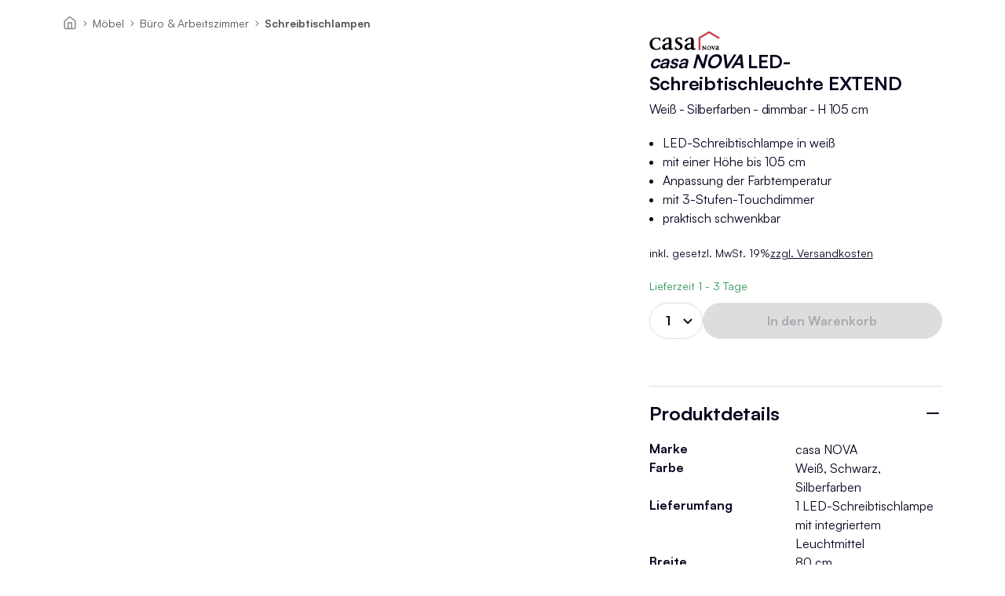

--- FILE ---
content_type: text/html;charset=utf-8
request_url: https://www.moebel-jack.de/p/casa-nova-led-schreibtischleuchte-extend-weiss-silberfarben-dimmbar-h-105-cm-16012
body_size: 88962
content:
<!DOCTYPE html><html  lang="de" data-capo=""><head><meta charset="utf-8">
<meta name="viewport" content="width=device-width, initial-scale=1">
<title>LED-Schreibtischleuchte EXTEND Weiß - Silberfarben - dimmbar - H 105 cm</title>
<script id="usercentrics-cmp" src="https://web.cmp.usercentrics.eu/ui/loader.js" data-settings-id="yt_RyW7iJ4DpG7" async></script>
<script type="text/plain" data-usercentrics="Trusted Shops" async src="//widgets.trustedshops.com/js/X966EFEB0C2EAC331B3DFBF7FD9D7B92C.js" data-desktop-y-offset="45" data-mobile-y-offset="45" data-desktop-disable-reviews="false" data-desktop-enable-custom="false" data-desktop-position="right" data-desktop-custom-width="156" data-desktop-enable-fadeout="false" data-disable-mobile="false" data-disable-trustbadge="false" data-mobile-custom-width="156" data-mobile-disable-reviews="false" data-mobile-enable-custom="false" data-mobile-position="left" data-mobile-enable-topbar="false" data-mobile-enable-fadeout="true" data-color-scheme="light"></script>
<script type="text/plain" data-usercentrics="Trusted Shops" async defer src="https://integrations.etrusted.com/applications/widget.js/v2"></script>
<link rel="stylesheet" href="/_nuxt/entry.hnHY4i_y.css">
<link rel="stylesheet" href="/_nuxt/Header.B0iZz4JB.css">
<link rel="stylesheet" href="/_nuxt/HighlightBar.Dh2jWZRU.css">
<link rel="stylesheet" href="/_nuxt/Countdown.DZfi7BC5.css">
<link rel="stylesheet" href="/_nuxt/Search.D9ez05n_.css">
<link rel="stylesheet" href="/_nuxt/SharedPrice.Bl_VZkRk.css">
<link rel="stylesheet" href="/_nuxt/Mobile.AuJMqAPz.css">
<link rel="stylesheet" href="/_nuxt/Desktop.Bhon3qJg.css">
<link rel="stylesheet" href="/_nuxt/Modal.CkzdV2Yk.css">
<link rel="stylesheet" href="/_nuxt/Wishlist.DGrBUBZE.css">
<link rel="stylesheet" href="/_nuxt/Product.CPgjCube.css">
<link rel="stylesheet" href="/_nuxt/EekLabel.CdnXmQ3W.css">
<link rel="stylesheet" href="/_nuxt/Cart.C2jW2jD1.css">
<link rel="stylesheet" href="/_nuxt/ProgressBar.BoId_e68.css">
<link rel="stylesheet" href="/_nuxt/ProductAddToWishlist.CG56jWxJ.css">
<link rel="stylesheet" href="/_nuxt/VoucherCode.DP9gPP2s.css">
<link rel="stylesheet" href="/_nuxt/Expandable.CxHoqRoV.css">
<link rel="stylesheet" href="/_nuxt/TransitionExpand.B-IK4yDl.css">
<link rel="stylesheet" href="/_nuxt/Footer.DSzgwn18.css">
<link rel="stylesheet" href="/_nuxt/SupportWidget.BCu9zp-l.css">
<link rel="stylesheet" href="/_nuxt/FrontendDetailPage.Bm3RmapW.css">
<link rel="stylesheet" href="/_nuxt/swiper.BS_bKTyZ.css">
<link rel="stylesheet" href="/_nuxt/Breadcrumbs.BUDyUmxk.css">
<link rel="stylesheet" href="/_nuxt/ProductStatic.DekpD3x1.css">
<link rel="stylesheet" href="/_nuxt/PDPSlider.D3DQoX9h.css">
<link rel="stylesheet" href="/_nuxt/Lightbox.DfwTHJUU.css">
<link rel="stylesheet" href="/_nuxt/ProductPrice.Caq6Yerx.css">
<link rel="stylesheet" href="/_nuxt/ProductVariantConfigurator.BXA5nthK.css">
<link rel="stylesheet" href="/_nuxt/ProductAddToCart.NLP4ysX0.css">
<link rel="stylesheet" href="/_nuxt/AcrisNotification.L0bYTk20.css">
<link rel="stylesheet" href="/_nuxt/CustomLoadingIndicator.DV01T3lw.css">
<link rel="stylesheet" href="/_nuxt/GPSRModal.cZy9O4YD.css">
<link rel="stylesheet" href="/_nuxt/ProductCrossSellingSlider.CWIX5LiV.css">
<link rel="stylesheet" href="/_nuxt/ProductSlider.BSUF3_8O.css">
<link rel="stylesheet" href="/_nuxt/ProductCard.CSiTfgWK.css">
<link rel="modulepreload" as="script" crossorigin href="/_nuxt/KUKTOTVl.js">
<link rel="modulepreload" as="script" crossorigin href="/_nuxt/CG57XUdn.js">
<link rel="modulepreload" as="script" crossorigin href="/_nuxt/gJ2pU5fJ.js">
<link rel="modulepreload" as="script" crossorigin href="/_nuxt/CIBxAVHu.js">
<link rel="modulepreload" as="script" crossorigin href="/_nuxt/nC_KwsKw.js">
<link rel="modulepreload" as="script" crossorigin href="/_nuxt/WF3JPw7d.js">
<link rel="modulepreload" as="script" crossorigin href="/_nuxt/C5S46NFB.js">
<link rel="modulepreload" as="script" crossorigin href="/_nuxt/BOCEiXMQ.js">
<link rel="modulepreload" as="script" crossorigin href="/_nuxt/iytCz8gY.js">
<link rel="modulepreload" as="script" crossorigin href="/_nuxt/BpHcomu0.js">
<link rel="modulepreload" as="script" crossorigin href="/_nuxt/DfjLxHf5.js">
<link rel="modulepreload" as="script" crossorigin href="/_nuxt/bp4GACYy.js">
<link rel="modulepreload" as="script" crossorigin href="/_nuxt/g0ilv0K3.js">
<link rel="modulepreload" as="script" crossorigin href="/_nuxt/CqkleIqs.js">
<link rel="modulepreload" as="script" crossorigin href="/_nuxt/DzWp8U2b.js">
<link rel="modulepreload" as="script" crossorigin href="/_nuxt/BOQ3YnGq.js">
<link rel="modulepreload" as="script" crossorigin href="/_nuxt/Tr53JsXx.js">
<link rel="modulepreload" as="script" crossorigin href="/_nuxt/CpyK52w9.js">
<link rel="modulepreload" as="script" crossorigin href="/_nuxt/BOD3BJ3W.js">
<link rel="modulepreload" as="script" crossorigin href="/_nuxt/BZd0fPvI.js">
<link rel="modulepreload" as="script" crossorigin href="/_nuxt/Drl0AifK.js">
<link rel="modulepreload" as="script" crossorigin href="/_nuxt/M5QzgBZ_.js">
<link rel="modulepreload" as="script" crossorigin href="/_nuxt/DQMcwuPt.js">
<link rel="modulepreload" as="script" crossorigin href="/_nuxt/D_TRVvjS.js">
<link rel="modulepreload" as="script" crossorigin href="/_nuxt/h5eGHfZS.js">
<link rel="modulepreload" as="script" crossorigin href="/_nuxt/Bmnb6OyI.js">
<link rel="modulepreload" as="script" crossorigin href="/_nuxt/BNeCHuhR.js">
<link rel="modulepreload" as="script" crossorigin href="/_nuxt/oMkKVWS9.js">
<link rel="modulepreload" as="script" crossorigin href="/_nuxt/B9DzVZO2.js">
<link rel="modulepreload" as="script" crossorigin href="/_nuxt/BHILwhfW.js">
<link rel="modulepreload" as="script" crossorigin href="/_nuxt/00xVsQqI.js">
<link rel="modulepreload" as="script" crossorigin href="/_nuxt/REsvcmik.js">
<link rel="modulepreload" as="script" crossorigin href="/_nuxt/Pox3E5eg.js">
<link rel="modulepreload" as="script" crossorigin href="/_nuxt/DlAUqK2U.js">
<link rel="modulepreload" as="script" crossorigin href="/_nuxt/E_z5IU4B.js">
<link rel="modulepreload" as="script" crossorigin href="/_nuxt/Cv6fJX-W.js">
<link rel="modulepreload" as="script" crossorigin href="/_nuxt/BcTfyZec.js">
<link rel="modulepreload" as="script" crossorigin href="/_nuxt/bkFM4qar.js">
<link rel="modulepreload" as="script" crossorigin href="/_nuxt/BT5t85Jj.js">
<link rel="modulepreload" as="script" crossorigin href="/_nuxt/oRBQmkvr.js">
<link rel="modulepreload" as="script" crossorigin href="/_nuxt/ChrP5QXl.js">
<link rel="modulepreload" as="script" crossorigin href="/_nuxt/kbChOi_D.js">
<link rel="modulepreload" as="script" crossorigin href="/_nuxt/lCB0uktk.js">
<link rel="modulepreload" as="script" crossorigin href="/_nuxt/C81g6GUm.js">
<link rel="modulepreload" as="script" crossorigin href="/_nuxt/DYNf5ELH.js">
<link rel="modulepreload" as="script" crossorigin href="/_nuxt/D5uXLkT1.js">
<link rel="modulepreload" as="script" crossorigin href="/_nuxt/B8Tna0V8.js">
<link rel="modulepreload" as="script" crossorigin href="/_nuxt/CbFMYaNx.js">
<link rel="modulepreload" as="script" crossorigin href="/_nuxt/CQMta_QJ.js">
<link rel="modulepreload" as="script" crossorigin href="/_nuxt/B89OowRb.js">
<link rel="modulepreload" as="script" crossorigin href="/_nuxt/C8eS_6s0.js">
<link rel="modulepreload" as="script" crossorigin href="/_nuxt/BR2nv0Ly.js">
<link rel="modulepreload" as="script" crossorigin href="/_nuxt/IzTqHGdd.js">
<link rel="modulepreload" as="script" crossorigin href="/_nuxt/BapbftiZ.js">
<link rel="modulepreload" as="script" crossorigin href="/_nuxt/D4uQGxSX.js">
<link rel="modulepreload" as="script" crossorigin href="/_nuxt/QePmq81d.js">
<link rel="modulepreload" as="script" crossorigin href="/_nuxt/YqN4Ndw5.js">
<link rel="modulepreload" as="script" crossorigin href="/_nuxt/kD_LxsIr.js">
<link rel="modulepreload" as="script" crossorigin href="/_nuxt/BJ8wNqnH.js">
<link rel="modulepreload" as="script" crossorigin href="/_nuxt/DloqT9Uf.js">
<link rel="modulepreload" as="script" crossorigin href="/_nuxt/DiLMpq4J.js">
<link rel="modulepreload" as="script" crossorigin href="/_nuxt/DofPcwKX.js">
<link rel="modulepreload" as="script" crossorigin href="/_nuxt/BLECt6yI.js">
<link rel="modulepreload" as="script" crossorigin href="/_nuxt/BmJeD1In.js">
<link rel="modulepreload" as="script" crossorigin href="/_nuxt/D8tYan80.js">
<link rel="modulepreload" as="script" crossorigin href="/_nuxt/CObgriIA.js">
<link rel="modulepreload" as="script" crossorigin href="/_nuxt/XcYqRdHT.js">
<link rel="modulepreload" as="script" crossorigin href="/_nuxt/D6oc5knO.js">
<link rel="modulepreload" as="script" crossorigin href="/_nuxt/PIbg4mLa.js">
<link rel="modulepreload" as="script" crossorigin href="/_nuxt/MRkwh5Np.js">
<link rel="modulepreload" as="script" crossorigin href="/_nuxt/CIHyRx1Q.js">
<link rel="modulepreload" as="script" crossorigin href="/_nuxt/BsuEAdeG.js">
<link rel="modulepreload" as="script" crossorigin href="/_nuxt/BzzBSMta.js">
<link rel="modulepreload" as="script" crossorigin href="/_nuxt/hOCzisW0.js">
<link rel="modulepreload" as="script" crossorigin href="/_nuxt/CRfKoyGY.js">
<link rel="modulepreload" as="script" crossorigin href="/_nuxt/CtHpnWIL.js">
<link rel="modulepreload" as="script" crossorigin href="/_nuxt/B9sg-FQ5.js">
<link rel="modulepreload" as="script" crossorigin href="/_nuxt/O-v7BBpL.js">
<link rel="modulepreload" as="script" crossorigin href="/_nuxt/CJHGCwoL.js">
<link rel="modulepreload" as="script" crossorigin href="/_nuxt/gliiBw0P.js">
<link rel="modulepreload" as="script" crossorigin href="/_nuxt/DuxpjES9.js">
<link rel="modulepreload" as="script" crossorigin href="/_nuxt/BHGcwFO7.js">
<link rel="modulepreload" as="script" crossorigin href="/_nuxt/BZn2i6BX.js">
<link rel="modulepreload" as="script" crossorigin href="/_nuxt/DEWb6pwH.js">
<link rel="modulepreload" as="script" crossorigin href="/_nuxt/BqlZUd0q.js">
<link rel="modulepreload" as="script" crossorigin href="/_nuxt/BT4Wfhet.js">
<link rel="modulepreload" as="script" crossorigin href="/_nuxt/_pN_wRW1.js">
<link rel="modulepreload" as="script" crossorigin href="/_nuxt/ClMfKFLz.js">
<link rel="modulepreload" as="script" crossorigin href="/_nuxt/D7izdptd.js">
<link rel="modulepreload" as="script" crossorigin href="/_nuxt/Cn0RiWrM.js">
<link rel="modulepreload" as="script" crossorigin href="/_nuxt/tuXOAW6i.js">
<link fetchpriority="low" as="script" crossorigin="anonymous" referrerpolicy="no-referrer" href="https://www.googletagmanager.com/gtm.js?id=GTM-WTJ797MN" rel="preload">
<link rel="prefetch" as="image" type="image/svg+xml" href="/_nuxt/logo.Y087pkHH.svg">
<link rel="prefetch" as="image" type="image/svg+xml" href="/_nuxt/EEK_Energieeffizienzklasse_A.C4Ewtpge.svg">
<link rel="prefetch" as="image" type="image/svg+xml" href="/_nuxt/EEK_Energieeffizienzklasse_B.DxiqH9k0.svg">
<link rel="prefetch" as="image" type="image/svg+xml" href="/_nuxt/EEK_Energieeffizienzklasse_C.D_vdeq4M.svg">
<link rel="prefetch" as="image" type="image/svg+xml" href="/_nuxt/EEK_Energieeffizienzklasse_D.YnXxhAXk.svg">
<link rel="prefetch" as="image" type="image/svg+xml" href="/_nuxt/EEK_Energieeffizienzklasse_E.BnpiMbSN.svg">
<link rel="prefetch" as="image" type="image/svg+xml" href="/_nuxt/EEK_Energieeffizienzklasse_F.DxZdic1W.svg">
<link rel="prefetch" as="image" type="image/svg+xml" href="/_nuxt/EEK_Energieeffizienzklasse_G.K3x8A6Id.svg">
<link rel="prefetch" as="image" type="image/png" href="/_nuxt/TA-Excellent-Shop-10-Jahre-2023-rgb-3D-126x170px.Cs2sQCnk.png">
<link rel="prefetch" as="image" type="image/svg+xml" href="/_nuxt/Apple_Pay_Mark_RGB_041619.SS4wrEQ0.svg">
<link rel="prefetch" as="image" type="image/svg+xml" href="/_nuxt/hermes.sgdfH8kt.svg">
<link rel="prefetch" as="image" type="image/svg+xml" href="/_nuxt/dpd.D1kt3m2-.svg">
<link rel="prefetch" as="image" type="image/jpeg" href="/_nuxt/kundenservice.DKY-a6x6.jpg">
<script type="application/ld+json" data-hid="76af96a">{"@context":"http://schema.org/","@type":"Product","name":"LED-Schreibtischleuchte EXTEND","description":"Kabellänge: L 130 cm","gtin13":"4041103858330","sku":"003333098100000","image":["https://www.moebel-jack.de/media/6f/f7/26/1739457559/ab4c313a85bc48e3ad8570470c60a9b6.jpg?ts=1739457559","https://www.moebel-jack.de/media/90/7f/dc/1739457559/6272ff922fd04c1989b3d2bd171810fd.jpg?ts=1739457559","https://www.moebel-jack.de/media/27/7b/6d/1739457559/adaba6c76e4c4f118c0ef893fc5f69b7.jpg?ts=1739457559","https://www.moebel-jack.de/media/fe/71/00/1739457559/fa8fc0a13f1e4960bc29f3f8c7c3fc70.jpg?ts=1739457559"],"offers":{"@type":"Offer","price":43.19,"priceCurrency":"EUR","availability":"http://schema.org/InStock","itemCondition":"http://schema.org/NewCondition","url":"p/casa-NOVA-LED-Schreibtischleuchte-EXTEND-Weiss-Silberfarben-dimmbar-H-105-cm-16012","shippingDetails":{"@type":"OfferShippingDetails","shippingRate":{"@type":"MonetaryAmount","value":4.95,"currency":"EUR"},"shippingDestination":{"@type":"DefinedRegion","addressCountry":"DE"}}}}</script>
<meta name="description" content="LED-Schreibtischleuchte EXTEND aus unserer Kategorie Schreibtischlampen.  ✓schnelle Lieferung ✓vieles sofort lieferbar ✓Trusted Shops zertifiziert">
<meta name="title" content="LED-Schreibtischleuchte EXTEND Weiß - Silberfarben - dimmbar - H 105 cm">
<meta name="og:description" content="LED-Schreibtischleuchte EXTEND aus unserer Kategorie Schreibtischlampen.  ✓schnelle Lieferung ✓vieles sofort lieferbar ✓Trusted Shops zertifiziert">
<meta name="og:title" content="LED-Schreibtischleuchte EXTEND Weiß - Silberfarben - dimmbar - H 105 cm">
<meta name="og:type" content="website">
<meta name="og:site_name" content="LED-Schreibtischleuchte EXTEND Weiß - Silberfarben - dimmbar - H 105 cm">
<link rel="canonical" href="https://www.moebel-jack.de/p/casa-NOVA-LED-Schreibtischleuchte-EXTEND-Weiss-Silberfarben-dimmbar-H-105-cm-16012">
<script type="application/ld+json">{"@context":"https://schema.org","@type":"BreadcrumbList","itemListElement":[{"@type":"ListItem","position":1,"name":"Home","item":"/"},{"@type":"ListItem","position":1,"name":"Möbel","item":"/c/moebel"},{"@type":"ListItem","position":2,"name":"Büro & Arbeitszimmer","item":"/c/buero-arbeitszimmer"},{"@type":"ListItem","position":3,"name":"Schreibtischlampen","item":"/c/schreibtischlampen"}]}</script>
<script type="module" src="/_nuxt/KUKTOTVl.js" crossorigin></script>
<script id="unhead:payload" type="application/json">{"title":"Möbel Jack"}</script></head><body><!--teleport start anchor--><!----><!--teleport anchor--><!--teleport start anchor--><!----><!--teleport anchor--><!--teleport start anchor--><!----><!--teleport anchor--><!--teleport start anchor--><!----><!--teleport anchor--><!--teleport start anchor--><!----><!--teleport anchor--><!--teleport start anchor--><!----><!--teleport anchor--><div id="__nuxt"><!--[--><!--[--><span></span><header class=""><div class="header-wrapper"><div class="header-main"><button class="menu"><img src="data:image/svg+xml,%3csvg%20width=&#39;24&#39;%20height=&#39;24&#39;%20viewBox=&#39;0%200%2024%2024&#39;%20fill=&#39;none&#39;%20xmlns=&#39;http://www.w3.org/2000/svg&#39;%3e%3cpath%20d=&#39;M3%2012H15&#39;%20stroke=&#39;%2307041E&#39;%20stroke-width=&#39;2&#39;%20stroke-linecap=&#39;round&#39;%20stroke-linejoin=&#39;round&#39;/%3e%3cpath%20d=&#39;M3%206H21&#39;%20stroke=&#39;%2307041E&#39;%20stroke-width=&#39;2&#39;%20stroke-linecap=&#39;round&#39;%20stroke-linejoin=&#39;round&#39;/%3e%3cpath%20d=&#39;M3%2018H21&#39;%20stroke=&#39;%2307041E&#39;%20stroke-width=&#39;2&#39;%20stroke-linecap=&#39;round&#39;%20stroke-linejoin=&#39;round&#39;/%3e%3c/svg%3e" alt="Burger-Menü-Icon"></button><button class="user"><img class="user" src="data:image/svg+xml,%3csvg%20width=&#39;24&#39;%20height=&#39;24&#39;%20viewBox=&#39;0%200%2024%2024&#39;%20fill=&#39;none&#39;%20xmlns=&#39;http://www.w3.org/2000/svg&#39;%3e%3cpath%20d=&#39;M12%2022C17.5228%2022%2022%2017.5228%2022%2012C22%206.47715%2017.5228%202%2012%202C6.47715%202%202%206.47715%202%2012C2%2017.5228%206.47715%2022%2012%2022Z&#39;%20stroke=&#39;%2307041E&#39;%20stroke-width=&#39;2&#39;%20stroke-linecap=&#39;round&#39;%20stroke-linejoin=&#39;round&#39;/%3e%3cpath%20d=&#39;M17%2020V18.6667C17%2017.9594%2016.7366%2017.2811%2016.2678%2016.781C15.7989%2016.281%2015.163%2016%2014.5%2016H9.5C8.83696%2016%208.20107%2016.281%207.73223%2016.781C7.26339%2017.2811%207%2017.9594%207%2018.6667V20&#39;%20stroke=&#39;%2307041E&#39;%20stroke-width=&#39;2&#39;%20stroke-linecap=&#39;round&#39;%20stroke-linejoin=&#39;round&#39;/%3e%3cpath%20d=&#39;M12%2013C13.6569%2013%2015%2011.6569%2015%2010C15%208.34315%2013.6569%207%2012%207C10.3431%207%209%208.34315%209%2010C9%2011.6569%2010.3431%2013%2012%2013Z&#39;%20stroke=&#39;%2307041E&#39;%20stroke-width=&#39;2&#39;%20stroke-linecap=&#39;round&#39;%20stroke-linejoin=&#39;round&#39;/%3e%3c/svg%3e" alt="Kundenkonto-Icon"></button><a href="/" class="logo"><img src="/_nuxt/logo.Y087pkHH.svg" alt="Möbel Jack Logo"></a><button class="whishlist"><img src="data:image/svg+xml,%3csvg%20width=&#39;24&#39;%20height=&#39;24&#39;%20viewBox=&#39;0%200%2024%2024&#39;%20fill=&#39;none&#39;%20xmlns=&#39;http://www.w3.org/2000/svg&#39;%3e%3cpath%20d=&#39;M20.84%204.60999C20.3292%204.099%2019.7228%203.69364%2019.0554%203.41708C18.3879%203.14052%2017.6725%202.99817%2016.95%202.99817C16.2275%202.99817%2015.5121%203.14052%2014.8446%203.41708C14.1772%203.69364%2013.5708%204.099%2013.06%204.60999L12%205.66999L10.94%204.60999C9.9083%203.5783%208.50903%202.9987%207.05%202.9987C5.59096%202.9987%204.19169%203.5783%203.16%204.60999C2.1283%205.64169%201.54871%207.04096%201.54871%208.49999C1.54871%209.95903%202.1283%2011.3583%203.16%2012.39L4.22%2013.45L12%2021.23L19.78%2013.45L20.84%2012.39C21.351%2011.8792%2021.7563%2011.2728%2022.0329%2010.6053C22.3095%209.93789%2022.4518%209.22248%2022.4518%208.49999C22.4518%207.77751%2022.3095%207.0621%2022.0329%206.39464C21.7563%205.72718%2021.351%205.12075%2020.84%204.60999Z&#39;%20stroke=&#39;%2307041E&#39;%20stroke-width=&#39;2&#39;%20stroke-linecap=&#39;round&#39;%20stroke-linejoin=&#39;round&#39;/%3e%3c/svg%3e" alt="Herz-Icon"><span></span></button><button class="cart"><img src="data:image/svg+xml,%3csvg%20width=&#39;24&#39;%20height=&#39;24&#39;%20viewBox=&#39;0%200%2024%2024&#39;%20fill=&#39;none&#39;%20xmlns=&#39;http://www.w3.org/2000/svg&#39;%3e%3cpath%20d=&#39;M9%2022C9.55228%2022%2010%2021.5523%2010%2021C10%2020.4477%209.55228%2020%209%2020C8.44772%2020%208%2020.4477%208%2021C8%2021.5523%208.44772%2022%209%2022Z&#39;%20stroke=&#39;%2307041E&#39;%20stroke-width=&#39;2&#39;%20stroke-linecap=&#39;round&#39;%20stroke-linejoin=&#39;round&#39;/%3e%3cpath%20d=&#39;M20%2022C20.5523%2022%2021%2021.5523%2021%2021C21%2020.4477%2020.5523%2020%2020%2020C19.4477%2020%2019%2020.4477%2019%2021C19%2021.5523%2019.4477%2022%2020%2022Z&#39;%20stroke=&#39;%2307041E&#39;%20stroke-width=&#39;2&#39;%20stroke-linecap=&#39;round&#39;%20stroke-linejoin=&#39;round&#39;/%3e%3cpath%20d=&#39;M1%201H5L7.68%2014.39C7.77144%2014.8504%208.02191%2015.264%208.38755%2015.5583C8.75318%2015.8526%209.2107%2016.009%209.68%2016H19.4C19.8693%2016.009%2020.3268%2015.8526%2020.6925%2015.5583C21.0581%2015.264%2021.3086%2014.8504%2021.4%2014.39L23%206H6&#39;%20stroke=&#39;%2307041E&#39;%20stroke-width=&#39;2&#39;%20stroke-linecap=&#39;round&#39;%20stroke-linejoin=&#39;round&#39;/%3e%3c/svg%3e" alt="Warenkorb-Icon"><span></span></button><div class="search"><div class="ais-InstantSearch"><!--[--><!----><!--]--></div></div></div><nav role="menu"><div class="main-nav mobile"><div class="inner"><button class="close"><img src="data:image/svg+xml,%3csvg%20xmlns=&#39;http://www.w3.org/2000/svg&#39;%20width=&#39;24&#39;%20height=&#39;24&#39;%20viewBox=&#39;0%200%2024%2024&#39;%20fill=&#39;none&#39;%3e%3cpath%20d=&#39;M18%206L6%2018&#39;%20stroke=&#39;%2307041E&#39;%20stroke-width=&#39;2&#39;%20stroke-linecap=&#39;round&#39;%20stroke-linejoin=&#39;round&#39;/%3e%3cpath%20d=&#39;M6%206L18%2018&#39;%20stroke=&#39;%2307041E&#39;%20stroke-width=&#39;2&#39;%20stroke-linecap=&#39;round&#39;%20stroke-linejoin=&#39;round&#39;/%3e%3c/svg%3e" alt="schließen"></button><div><div><div class="level1 inner-wrapper"><!--[--><div><!----><!----><!--[--><button class="has-children"><span style="">Möbel</span></button><button class="has-children"><span style="">Lampen</span></button><button class="has-children"><span style="">Textilien</span></button><button class="has-children"><span style="">Teppiche</span></button><button class="has-children"><span style="">Haushalt &amp; Kochen</span></button><button class="has-children"><span style="">Deko</span></button><button class="has-children"><span style="color:#000000;">Garten</span></button><button class="has-children"><span style="">Neuheiten</span></button><button class="has-children"><span style="">Inspiration</span></button><!--]--></div><!--]--></div></div></div></div></div><div class="main-nav tablet"><!--[--><div class=""><a href="/c/moebel" class="" style=""><span>Möbel</span></a><div></div></div><div class=""><a href="/c/lampen" class="" style=""><span>Lampen</span></a><div></div></div><div class=""><a href="/c/textilien" class="" style=""><span>Textilien</span></a><div></div></div><div class=""><a href="/c/teppiche" class="" style=""><span>Teppiche</span></a><div></div></div><div class=""><a href="/c/haushalt-kochen" class="" style=""><span>Haushalt &amp; Kochen</span></a><div></div></div><div class=""><a href="/c/deko" class="" style=""><span>Deko</span></a><div></div></div><div class=""><a href="/c/garten" class="" style="color:#000000;"><span>Garten</span></a><div></div></div><div class=""><a href="/c/neuheiten" class="" style=""><span>Neuheiten</span></a><div></div></div><div class=""><a href="/c/inspiration" class="" style=""><span>Inspiration</span></a><div></div></div><!--]--></div></nav></div><!--teleport start--><!--teleport end--><!--teleport start--><!--teleport end--><!--teleport start--><!--teleport end--></header><!--]--><!--[--><div class="pdp"><nav aria-label="Breadcrumb" class="breadcrumb"><ol><li class="home"><a href="/" class=""><img src="data:image/svg+xml,%3csvg%20xmlns=&#39;http://www.w3.org/2000/svg&#39;%20width=&#39;24&#39;%20height=&#39;24&#39;%20viewBox=&#39;0%200%2024%2024&#39;%20fill=&#39;none&#39;%3e%3cpath%20d=&#39;M3%209L12%202L21%209V20C21%2020.5304%2020.7893%2021.0391%2020.4142%2021.4142C20.0391%2021.7893%2019.5304%2022%2019%2022H5C4.46957%2022%203.96086%2021.7893%203.58579%2021.4142C3.21071%2021.0391%203%2020.5304%203%2020V9Z&#39;%20stroke=&#39;%23888892&#39;%20stroke-width=&#39;2&#39;%20stroke-linecap=&#39;round&#39;%20stroke-linejoin=&#39;round&#39;/%3e%3cpath%20d=&#39;M9%2022V12H15V22&#39;%20stroke=&#39;%23888892&#39;%20stroke-width=&#39;2&#39;%20stroke-linecap=&#39;round&#39;%20stroke-linejoin=&#39;round&#39;/%3e%3c/svg%3e" alt="Haus-Icon" title="zur Startseite"></a></li><!--[--><li class="text-s"><a href="/c/moebel" class="">Möbel</a></li><li class="text-s"><a href="/c/buero-arbeitszimmer" class="">Büro &amp; Arbeitszimmer</a></li><li class="text-s"><a href="/c/schreibtischlampen" class="">Schreibtischlampen</a></li><!--]--></ol></nav><div class="product-static"><div><section class="product-gallery"><section><div class="pdp-swiper" init="false"><div class="swiper-wrapper"><!--[--><div class="swiper-slide"><img src="https://www.moebel-jack.de/media/fe/71/00/1739457559/fa8fc0a13f1e4960bc29f3f8c7c3fc70.jpg?ts=1739457559&amp;width=630&amp;height=1164" srcset="https://www.moebel-jack.de/media/fe/71/00/1739457559/fa8fc0a13f1e4960bc29f3f8c7c3fc70.jpg?ts=1739457559&amp;width=232&amp;height=275 232w,https://www.moebel-jack.de/media/fe/71/00/1739457559/fa8fc0a13f1e4960bc29f3f8c7c3fc70.jpg?ts=1739457559&amp;width=463&amp;height=550 463w,https://www.moebel-jack.de/media/fe/71/00/1739457559/fa8fc0a13f1e4960bc29f3f8c7c3fc70.jpg?ts=1739457559&amp;width=695&amp;height=825 695w,https://www.moebel-jack.de/media/fe/71/00/1739457559/fa8fc0a13f1e4960bc29f3f8c7c3fc70.jpg?ts=1739457559&amp;width=531&amp;height=630 531w" sizes="(max-width: 767px) 232px, (max-width: 1260px) 463px, 531px"></div><div class="swiper-slide"><img src="https://www.moebel-jack.de/media/27/7b/6d/1739457559/adaba6c76e4c4f118c0ef893fc5f69b7.jpg?ts=1739457559&amp;width=630&amp;height=1164" srcset="https://www.moebel-jack.de/media/27/7b/6d/1739457559/adaba6c76e4c4f118c0ef893fc5f69b7.jpg?ts=1739457559&amp;width=232&amp;height=275 232w,https://www.moebel-jack.de/media/27/7b/6d/1739457559/adaba6c76e4c4f118c0ef893fc5f69b7.jpg?ts=1739457559&amp;width=463&amp;height=550 463w,https://www.moebel-jack.de/media/27/7b/6d/1739457559/adaba6c76e4c4f118c0ef893fc5f69b7.jpg?ts=1739457559&amp;width=695&amp;height=825 695w,https://www.moebel-jack.de/media/27/7b/6d/1739457559/adaba6c76e4c4f118c0ef893fc5f69b7.jpg?ts=1739457559&amp;width=253&amp;height=300 253w" sizes="(max-width: 767px) 232px, 253px"></div><div class="swiper-slide"><img src="https://www.moebel-jack.de/media/6f/f7/26/1739457559/ab4c313a85bc48e3ad8570470c60a9b6.jpg?ts=1739457559&amp;width=630&amp;height=1164" srcset="https://www.moebel-jack.de/media/6f/f7/26/1739457559/ab4c313a85bc48e3ad8570470c60a9b6.jpg?ts=1739457559&amp;width=232&amp;height=275 232w,https://www.moebel-jack.de/media/6f/f7/26/1739457559/ab4c313a85bc48e3ad8570470c60a9b6.jpg?ts=1739457559&amp;width=463&amp;height=550 463w,https://www.moebel-jack.de/media/6f/f7/26/1739457559/ab4c313a85bc48e3ad8570470c60a9b6.jpg?ts=1739457559&amp;width=695&amp;height=825 695w,https://www.moebel-jack.de/media/6f/f7/26/1739457559/ab4c313a85bc48e3ad8570470c60a9b6.jpg?ts=1739457559&amp;width=253&amp;height=300 253w" sizes="(max-width: 767px) 232px, 253px"></div><div class="swiper-slide"><img src="https://www.moebel-jack.de/media/90/7f/dc/1739457559/6272ff922fd04c1989b3d2bd171810fd.jpg?ts=1739457559&amp;width=630&amp;height=1164" srcset="https://www.moebel-jack.de/media/90/7f/dc/1739457559/6272ff922fd04c1989b3d2bd171810fd.jpg?ts=1739457559&amp;width=232&amp;height=275 232w,https://www.moebel-jack.de/media/90/7f/dc/1739457559/6272ff922fd04c1989b3d2bd171810fd.jpg?ts=1739457559&amp;width=463&amp;height=550 463w,https://www.moebel-jack.de/media/90/7f/dc/1739457559/6272ff922fd04c1989b3d2bd171810fd.jpg?ts=1739457559&amp;width=695&amp;height=825 695w,https://www.moebel-jack.de/media/90/7f/dc/1739457559/6272ff922fd04c1989b3d2bd171810fd.jpg?ts=1739457559&amp;width=253&amp;height=300 253w" sizes="(max-width: 767px) 232px, 253px"></div><!--]--></div><div class="navigation-pagination"><div class="swiper-button-prev"><img src="data:image/svg+xml,%3csvg%20xmlns=&#39;http://www.w3.org/2000/svg&#39;%20width=&#39;22&#39;%20height=&#39;22&#39;%20viewBox=&#39;0%200%2022%2022&#39;%20fill=&#39;none&#39;%3e%3cpath%20d=&#39;M13.75%2018.3333L6.41663%2011L13.75%203.66667&#39;%20stroke=&#39;%2307041E&#39;%20stroke-width=&#39;2.5&#39;/%3e%3c/svg%3e" alt="Pfeil nach links"></div><div class="swiper-pagination"></div><div class="swiper-button-next"><img src="data:image/svg+xml,%3csvg%20xmlns=&#39;http://www.w3.org/2000/svg&#39;%20width=&#39;22&#39;%20height=&#39;22&#39;%20viewBox=&#39;0%200%2022%2022&#39;%20fill=&#39;none&#39;%3e%3cpath%20d=&#39;M8.25%203.66667L15.5833%2011L8.25%2018.3333&#39;%20stroke=&#39;%2307041E&#39;%20stroke-width=&#39;2.5&#39;/%3e%3c/svg%3e" alt="Pfeil nach rechts"></div></div><!----></div></section></section><div class="product-details"><div class="article-heading"><img class="brand" src="https://www.moebel-jack.de/media/3f/64/42/1738664695/Logo_70_CASA-NOVA.jpg?ts=1738664695"><h1><span class="headline-xs bold"><i>casa NOVA </i></span><span class="headline-xs bold title">LED-Schreibtischleuchte EXTEND</span><div class="text-m subtitle">Weiß - Silberfarben - dimmbar - H 105 cm</div></h1></div><!----><div class="price-block"><span class="product-price"><span class="sharedprice price old">€79.99</span><span class="sharedprice listprice">€43.19</span></span><span class="text-s tax"><span>inkl. gesetzl. MwSt. 19%</span><button>zzgl. Versandkosten</button></span><!--teleport start--><!--teleport end--></div><!----><div class="variant-options"><!----><!--[--><!--]--></div><!----><div class="delivery-shipping-costs"><div><span class="text-s shipping">Lieferzeit  <span>1 - 3 Tage</span></span><!----></div><!----></div><div class="buy-action"><div><div class="add-to-cart"><div class="amount"><select id="qty" data-testid="product-quantity"><!--[--><!--[--><option value="1">1</option><!--]--><!--[--><option value="2">2</option><!--]--><!--[--><option value="3">3</option><!--]--><!--[--><option value="4">4</option><!--]--><!--[--><option value="5">5</option><!--]--><!--[--><option value="6">6</option><!--]--><!--[--><option value="7">7</option><!--]--><!--[--><option value="8">8</option><!--]--><!--[--><option value="9">9</option><!--]--><!--[--><option value="10">10</option><!--]--><!--[--><option value="11">11</option><!--]--><!--[--><option value="12">12</option><!--]--><!--[--><option value="13">13</option><!--]--><!--]--></select></div><div class="add-to-cart-button"><button class="btn yellow" data-testid="add-to-cart-button" disabled><span class="text-m bold">In den Warenkorb</span></button></div></div></div><span></span></div><!--[--><button class="tab-head highlights active"><!--[--><h2 class="headline-xs bold">Highlights</h2><!--]--></button><div class="tab-content highlights"><div><ul><li>LED-Schreibtischlampe in weiß</li><li>mit einer Höhe bis 105 cm</li><li>Anpassung der Farbtemperatur</li><li>mit 3-Stufen-Touchdimmer</li><li>praktisch schwenkbar</li></ul></div></div><!--]--><!--[--><button class="tab-head active"><!--[--><h2 class="headline-xs bold">Produktdetails</h2><!--]--></button><div class="tab-content"><div><ul class="property-list"><!--[--><li><span class="property text-m bold">Marke</span><span class="value">casa NOVA</span></li><li><span class="property text-m bold">Farbe</span><span class="value">Weiß, Schwarz, Silberfarben</span></li><li><span class="property text-m bold">Lieferumfang</span><span class="value">1 LED-Schreibtischlampe mit integriertem Leuchtmittel</span></li><li><span class="property text-m bold">Breite</span><span class="value">80 cm</span></li><li><span class="property text-m bold">Höhe</span><span class="value">105 cm</span></li><li><span class="property text-m bold">Tiefe</span><span class="value">20 cm</span></li><li><span class="property text-m bold">Material Gestell</span><span class="value">Metall</span></li><li><span class="property text-m bold">Funktion</span><span class="value">Schwenkbar, Dimmbar</span></li><li><span class="property text-m bold">IP - Schutzart</span><span class="value">20</span></li><li><span class="property text-m bold">Anzahl Leuchtmittel</span><span class="value">1</span></li><li><span class="property text-m bold">Leuchtmittel inklusive</span><span class="value">Ja</span></li><li><span class="property text-m bold">Leuchtmittel austauschbar</span><span class="value">Nein</span></li><li><span class="property text-m bold">Leuchtmittelart</span><span class="value">LED</span></li><li><span class="property text-m bold">Leistung</span><span class="value">Max. 10 Watt</span></li><li><span class="property text-m bold">Kelvin</span><span class="value">3000 - 6000</span></li><li><span class="property text-m bold">Lumen</span><span class="value">660</span></li><li><span class="property text-m bold">Schalter (Extras oder Funktionen)</span><span class="value">Touch</span></li><li><span class="property text-m bold">Lieferzustand</span><span class="value">Montiert</span></li><!--]--><li><span class="property text-m bold">Artikelnummer</span><span class="value">003333098100000</span></li></ul></div><!----></div><!--]--><!--[--><button class="tab-head active"><!--[--><h2 class="headline-xs bold">Beschreibung</h2><!--]--></button><div class="tab-content description"><div>Kabellänge: L 130 cm</div></div><!--]--><!--[--><button class="tab-head active"><!--[--><h2 class="headline-xs bold">Lieferung &amp; Versand</h2><!--]--></button><div class="tab-content delivery-shipping"><div><div>Dieser Artikel wird als <strong>Paket </strong>geliefert:<ul><li>Deine Bestellung wird als Paket an Deine Wunschadresse geliefert. Falls Du tagsüber nicht zuhause bist, kannst Du Dein Produkt auch an Familie, Freunde oder ins Büro liefern lassen. Dafür gibst Du einfach eine separate Lieferadresse zur Rechnungsadresse an. So bist Du total flexibel!</li><li>Sollte die Zustellung einmal nicht möglich sein, nimmt der Paketdienstleister Dein Produkt zur erneuten Anlieferung wieder mit oder gibt das Paket beim Nachbarn ab. Eine entsprechende Benachrichtigungskarte findest Du dann in Deinem Briefkasten.</li><li>Die Lieferung als Paket ist ab einer Bestellung über 50 € versandkostenfrei.</li><li>Lieferumfang: Ohne Dekoration</li></ul></div></div></div><!--]--><!----><!--[--><button class="tab-head"><!--[--><h2 class="headline-xs bold">Hersteller &amp; Sicherheit</h2><!--]--></button><div class="tab-content gpsr"><div><h3 class="text-l bold">Herstellerangaben</h3><button class="textlink text-m">Jetzt ansehen</button><!--teleport start--><!--teleport end--></div><div><h3 class="text-l bold">Warn- und Sicherheitshinweise</h3><!--[--><button class="textlink text-m gap">Jetzt ansehen</button><!--teleport start--><!--teleport end--><!--]--><div class="safetydatasheets"><!--[--><div><a href="https://ftp.moebel-kempf.de/23849009_Sicherheitshinweisebeleuchtung.pdf" alt="Sicherheitsdatenblatt als PDF zum Download" rel="nofollow" target="_blank">PDF zum Download</a></div><!--]--></div></div></div><!--]--><hr></div></div><span></span></div></div><!--]--><footer><div class="usps"><div class="text-m bold"><img src="data:image/svg+xml,%3csvg%20xmlns=&#39;http://www.w3.org/2000/svg&#39;%20width=&#39;24&#39;%20height=&#39;24&#39;%20viewBox=&#39;0%200%2024%2024&#39;%20fill=&#39;none&#39;%3e%3cpath%20d=&#39;M16.5%209.39996L7.5%204.20996&#39;%20stroke=&#39;%2307041E&#39;%20stroke-width=&#39;2&#39;%20stroke-linecap=&#39;round&#39;%20stroke-linejoin=&#39;round&#39;/%3e%3cpath%20d=&#39;M21%2015.9999V7.9999C20.9996%207.64918%2020.9071%207.30471%2020.7315%207.00106C20.556%206.69742%2020.3037%206.44526%2020%206.2699L13%202.2699C12.696%202.09437%2012.3511%202.00195%2012%202.00195C11.6489%202.00195%2011.304%202.09437%2011%202.2699L4%206.2699C3.69626%206.44526%203.44398%206.69742%203.26846%207.00106C3.09294%207.30471%203.00036%207.64918%203%207.9999V15.9999C3.00036%2016.3506%203.09294%2016.6951%203.26846%2016.9987C3.44398%2017.3024%203.69626%2017.5545%204%2017.7299L11%2021.7299C11.304%2021.9054%2011.6489%2021.9979%2012%2021.9979C12.3511%2021.9979%2012.696%2021.9054%2013%2021.7299L20%2017.7299C20.3037%2017.5545%2020.556%2017.3024%2020.7315%2016.9987C20.9071%2016.6951%2020.9996%2016.3506%2021%2015.9999Z&#39;%20stroke=&#39;%2307041E&#39;%20stroke-width=&#39;2&#39;%20stroke-linecap=&#39;round&#39;%20stroke-linejoin=&#39;round&#39;/%3e%3cpath%20d=&#39;M3.27002%206.95996L12%2012.01L20.73%206.95996&#39;%20stroke=&#39;%2307041E&#39;%20stroke-width=&#39;2&#39;%20stroke-linecap=&#39;round&#39;%20stroke-linejoin=&#39;round&#39;/%3e%3cpath%20d=&#39;M12%2022.08V12&#39;%20stroke=&#39;%2307041E&#39;%20stroke-width=&#39;2&#39;%20stroke-linecap=&#39;round&#39;%20stroke-linejoin=&#39;round&#39;/%3e%3c/svg%3e" alt="">Versandkostenfrei ab 50 €</div><div class="text-m bold"><img src="data:image/svg+xml,%3c?xml%20version=&#39;1.0&#39;%20encoding=&#39;UTF-8&#39;?%3e%3csvg%20id=&#39;trustmark&#39;%20xmlns=&#39;http://www.w3.org/2000/svg&#39;%20viewBox=&#39;0%200%20300%20300.02&#39;%3e%3cdefs%3e%3cstyle%3e%20.cls-1%20{%20fill:%20%23020102;%20}%20.cls-1,%20.cls-2%20{%20fill-rule:%20evenodd;%20stroke-width:%200px;%20}%20%3c/style%3e%3c/defs%3e%3cpath%20id=&#39;background-circle&#39;%20class=&#39;cls-1&#39;%20d=&#39;m150,0c82.8,0,150,67.3,150,150.4-7.9,199.5-292.1,199.5-300,0C0,67.3,67.2,0,150,0Zm1.2,56.3c-124.6,5-124.7,183.5,0,188.5,51.9,0,94-42.2,94-94.3s-42.2-94.2-94-94.2h0Z&#39;/%3e%3cpath%20id=&#39;Shape-8&#39;%20class=&#39;cls-2&#39;%20d=&#39;m171.19,89.2c16.2,0,27.5,7.7,29.6,20.2,1.2,6.7-.3,12.6-2.3,17.1l-.3.6c-.1.2-.2.4-.3.6l-.3.6c-.3.5-.5,1-.8,1.4l-.3.5h0l-.3.5h0l-.3.5c-.1.1-.1.2-.2.2l-.3.5h0l-.3.4h0l-.3.4-.2.2-.3.4h0l-.4.6c0,.1-.1.1-.1.2l-.4.5h0l-.4.4h0c-6.1,6.8-15.8,12.6-29.5,17.9l-1.5.6h0c-9.1,3.4-18.5,5.9-27.8,8l-2.9.7h0l-2.9.6h0l-4.3.9h0c-.9,22.2,4.8,33.7,17.4,35.3,1.1.1,2.3.2,3.4.2,7.2,0,13.2-2.9,18-6.1l.7-.5h0l.7-.5h0l.7-.5h0l.7-.5h0l1-.7h0c6.3-5,11.3-10.8,15.4-16.7l1.5-2,6.9,6-.4.5-.9,1.3c-.5.7-.9,1.3-1.4,2l-.9,1.3c-5.8,8.1-11.7,14.8-19.9,20.1l-.7.4c-.1.1-.2.1-.4.2l-.7.4c-.6.4-1.3.8-1.9,1.1l-.8.4h0l-.8.4c-6.7,3.4-15.6,6.6-25.9,6.6-2.4,0-4.9-.2-7.3-.5-18.8-2.7-29.4-16.3-29.7-38.3v-.7c-.2-20.2,6.1-38.9,18.8-55.4l.5-.6c14-18,30.9-27.2,51.6-28.2.1.6.8.5,1.5.5h0Zm-6.8,9.8c-.8,0-1.7.1-2.5.2l-.5.1c-8.8,1.5-15.1,7.2-20.2,14l-.6.8c-.1.1-.2.3-.3.4l-.6.8h0l-.6.8h0l-.6.8h0l-.6.8h0l-.5.8h0l-.5.9h0l-.5.9h0c-5.9,9.5-9.7,20.5-11.9,33.5,13.1-2.3,24.9-6.8,34.2-12.9,12.9-8.5,19.2-18.5,18.7-29.6-.6-7.2-5.7-12.3-13-12.3h0Z&#39;/%3e%3c/svg%3e" alt="" class="trustmark">Trusted Shops zertifiziert</div><div class="text-m bold"><img src="data:image/svg+xml,%3csvg%20xmlns=&#39;http://www.w3.org/2000/svg&#39;%20width=&#39;24&#39;%20height=&#39;24&#39;%20viewBox=&#39;0%200%2024%2024&#39;%20fill=&#39;none&#39;%3e%3cpath%20d=&#39;M16%203H1V16H16V3Z&#39;%20stroke=&#39;%2307041E&#39;%20stroke-width=&#39;2&#39;%20stroke-linecap=&#39;round&#39;%20stroke-linejoin=&#39;round&#39;/%3e%3cpath%20d=&#39;M16%208H20L23%2011V16H16V8Z&#39;%20stroke=&#39;%2307041E&#39;%20stroke-width=&#39;2&#39;%20stroke-linecap=&#39;round&#39;%20stroke-linejoin=&#39;round&#39;/%3e%3cpath%20d=&#39;M5.5%2021C6.88071%2021%208%2019.8807%208%2018.5C8%2017.1193%206.88071%2016%205.5%2016C4.11929%2016%203%2017.1193%203%2018.5C3%2019.8807%204.11929%2021%205.5%2021Z&#39;%20stroke=&#39;%2307041E&#39;%20stroke-width=&#39;2&#39;%20stroke-linecap=&#39;round&#39;%20stroke-linejoin=&#39;round&#39;/%3e%3cpath%20d=&#39;M18.5%2021C19.8807%2021%2021%2019.8807%2021%2018.5C21%2017.1193%2019.8807%2016%2018.5%2016C17.1193%2016%2016%2017.1193%2016%2018.5C16%2019.8807%2017.1193%2021%2018.5%2021Z&#39;%20stroke=&#39;%2307041E&#39;%20stroke-width=&#39;2&#39;%20stroke-linecap=&#39;round&#39;%20stroke-linejoin=&#39;round&#39;/%3e%3c/svg%3e" alt="">Kostenloser Rückversand</div></div><div class="middle-section bg-white"><div class="newsletter-head"><span class="text-l bold text-gray-500">Newsletter</span></div><form class="newsletter-content"><p class="text-m">Jetzt anmelden und einen 10€ Gutschein sichern.*</p><div class="input-label"><input type="email" placeholder=" " class="form"><label for="newsletter" class="text-s bold form">deine@email.com</label></div><!----><button class="text-m bold btn yellow" type="submit"><span>Jetzt anmelden</span></button><p class="text-xs newsletter-footnote">*Mindestbestellwert 130€, wöchentlicher Newsletter, Abmeldung jederzeit kostenlos möglich.</p><!----></form><!--[--><button class="tab-head text-m bold customer-service active"><!--[-->Kundenservice<!--]--></button><div class="tab-content customer-service"><div><div class="numbers"><a href="tel:06028 991 280" class="flex headline-xs bold"><img src="data:image/svg+xml,%3csvg%20xmlns=&#39;http://www.w3.org/2000/svg&#39;%20width=&#39;24&#39;%20height=&#39;24&#39;%20viewBox=&#39;0%200%2024%2024&#39;%20fill=&#39;none&#39;%3e%3cg%20clip-path=&#39;url(%23clip0_131_3064)&#39;%3e%3cpath%20d=&#39;M21.9999%2016.9201V19.9201C22.0011%2020.1986%2021.944%2020.4743%2021.8324%2020.7294C21.7209%2020.9846%2021.5572%2021.2137%2021.352%2021.402C21.1468%2021.5902%2020.9045%2021.7336%2020.6407%2021.8228C20.3769%2021.912%2020.0973%2021.9452%2019.8199%2021.9201C16.7428%2021.5857%2013.7869%2020.5342%2011.1899%2018.8501C8.77376%2017.3148%206.72527%2015.2663%205.18993%2012.8501C3.49991%2010.2413%202.44818%207.27109%202.11993%204.1801C2.09494%203.90356%202.12781%203.62486%202.21643%203.36172C2.30506%203.09859%202.4475%202.85679%202.6347%202.65172C2.82189%202.44665%203.04974%202.28281%203.30372%202.17062C3.55771%202.05843%203.83227%202.00036%204.10993%202.0001H7.10993C7.59524%201.99532%208.06572%202.16718%208.43369%202.48363C8.80166%202.80008%209.04201%203.23954%209.10993%203.7201C9.23656%204.68016%209.47138%205.62282%209.80993%206.5301C9.94448%206.88802%209.9736%207.27701%209.89384%207.65098C9.81408%208.02494%209.6288%208.36821%209.35993%208.6401L8.08993%209.9101C9.51349%2012.4136%2011.5864%2014.4865%2014.0899%2015.9101L15.3599%2014.6401C15.6318%2014.3712%2015.9751%2014.1859%2016.3491%2014.1062C16.723%2014.0264%2017.112%2014.0556%2017.4699%2014.1901C18.3772%2014.5286%2019.3199%2014.7635%2020.2799%2014.8901C20.7657%2014.9586%2021.2093%2015.2033%2021.5265%2015.5776C21.8436%2015.9519%2022.0121%2016.4297%2021.9999%2016.9201Z&#39;%20stroke=&#39;%2307041E&#39;%20stroke-width=&#39;2.5&#39;%20stroke-linecap=&#39;round&#39;%20stroke-linejoin=&#39;round&#39;/%3e%3c/g%3e%3cdefs%3e%3cclipPath%20id=&#39;clip0_131_3064&#39;%3e%3crect%20width=&#39;24&#39;%20height=&#39;24&#39;%20fill=&#39;white&#39;/%3e%3c/clipPath%3e%3c/defs%3e%3c/svg%3e" alt="Telefon Icon">06028 991 280</a><a href="https://wa.me/015170424100" class="flex headline-xs bold"><img src="data:image/svg+xml,%3csvg%20xmlns=&#39;http://www.w3.org/2000/svg&#39;%20width=&#39;22&#39;%20height=&#39;22&#39;%20viewBox=&#39;0%200%2022%2022&#39;%20fill=&#39;none&#39;%3e%3cpath%20d=&#39;M10.4622%200.0127228C4.60469%200.28937%20-0.0177184%205.12812%205.10601e-05%2010.9449C0.00546148%2012.7165%200.43665%2014.3887%201.19729%2015.8662L0.029437%2021.4893C-0.0337375%2021.7935%200.24283%2022.0598%200.547458%2021.9883L6.10231%2020.6828C7.52944%2021.388%209.13241%2021.7953%2010.8289%2021.8209C16.8158%2021.9116%2021.8079%2017.1963%2021.9945%2011.2599C22.1945%204.89657%2016.8999%20-0.291389%2010.4622%200.0127228ZM17.0903%2016.9522C15.4636%2018.5659%2013.3006%2019.4545%2011%2019.4545C9.65292%2019.4545%208.36323%2019.1547%207.16663%2018.5635L6.39304%2018.1813L2.98734%2018.9816L3.70422%2015.5298L3.32311%2014.7895C2.70192%2013.5828%202.38695%2012.2779%202.38695%2010.9111C2.38695%208.62904%203.28285%206.48363%204.90963%204.86994C6.52188%203.27072%208.72011%202.36759%2011.0002%202.36759C13.3008%202.36765%2015.4636%203.25631%2017.0904%204.86989C18.7172%206.48353%2019.6131%208.62894%2019.6131%2010.9109C19.6131%2013.1726%2018.7026%2015.3531%2017.0903%2016.9522Z&#39;%20fill=&#39;%2307041E&#39;/%3e%3cpath%20d=&#39;M16.3384%2013.2772L14.2077%2012.6704C13.9276%2012.5906%2013.6259%2012.6694%2013.4218%2012.8757L12.9007%2013.4023C12.681%2013.6243%2012.3477%2013.6957%2012.0569%2013.579C11.049%2013.1744%208.92871%2011.3045%208.38724%2010.3691C8.23103%2010.0993%208.25686%209.76201%208.44866%209.51583L8.90356%208.93207C9.08179%208.70336%209.1194%208.39619%209.00153%208.1318L8.1051%206.12072C7.89038%205.63903%207.26983%205.49881%206.86442%205.83891C6.26975%206.3378%205.56417%207.09593%205.4784%207.93581C5.32717%209.4166%205.9674%2011.2833%208.38846%2013.5246C11.1854%2016.1141%2013.4252%2016.4562%2014.8836%2016.1058C15.7107%2015.907%2016.3717%2015.1103%2016.7889%2014.458C17.0733%2014.0133%2016.8488%2013.4226%2016.3384%2013.2772Z&#39;%20fill=&#39;%2307041E&#39;/%3e%3c/svg%3e" alt="WhatsApp Icon">0151 704 241 00</a><a href="mailto:service@moebel-jack.de" class="flex headline-xs bold"><img class="mail" src="data:image/svg+xml,%3csvg%20xmlns=&#39;http://www.w3.org/2000/svg&#39;%20width=&#39;18&#39;%20height=&#39;18&#39;%20viewBox=&#39;0%200%2018%2018&#39;%20fill=&#39;none&#39;%3e%3cpath%20d=&#39;M3%203H15C15.825%203%2016.5%203.675%2016.5%204.5V13.5C16.5%2014.325%2015.825%2015%2015%2015H3C2.175%2015%201.5%2014.325%201.5%2013.5V4.5C1.5%203.675%202.175%203%203%203Z&#39;%20stroke=&#39;%2307041E&#39;%20stroke-width=&#39;2&#39;%20stroke-linecap=&#39;round&#39;%20stroke-linejoin=&#39;round&#39;/%3e%3cpath%20d=&#39;M16.5%204.5L9%209.75L1.5%204.5&#39;%20stroke=&#39;%2307041E&#39;%20stroke-width=&#39;2&#39;%20stroke-linecap=&#39;round&#39;%20stroke-linejoin=&#39;round&#39;/%3e%3c/svg%3e" alt="E-Mail Icon">service@moebel-jack.de</a></div><div class="text-m"><span class="text-m bold">Mo. - Fr.: </span>08:00 - 16:00 Uhr</div><div class="trustedshops"><a href="https://www.trustedshops.com/de/lp/trusted-shops-awards" target="_blank" rel="nofollow"><img src="/_nuxt/TA-Excellent-Shop-10-Jahre-2023-rgb-3D-126x170px.Cs2sQCnk.png"></a><div class="text-s"><span class="text-s bold">Ausgezeichnet &amp; geprüft</span> Geprüft mit garantiertem Schutz gegen Kaufpreisverlust, Nicht-Lieferung und Nicht-Erstattung.</div></div></div></div><!--]--><!--[--><button class="tab-head text-m bold payment active"><!--[-->Zahlungsarten<!--]--></button><div class="tab-content payment"><a href="/FAQ-Zahlung"><div><img src="[data-uri]" alt="Paypal" class="paypal"></div><div><img src="data:image/svg+xml,%3csvg%20xmlns=&#39;http://www.w3.org/2000/svg&#39;%20width=&#39;32&#39;%20height=&#39;23&#39;%20viewBox=&#39;0%200%2032%2023&#39;%20fill=&#39;none&#39;%3e%3cpath%20d=&#39;M19.1074%2017.0496H12.8752V5.95038H19.1074V17.0496Z&#39;%20fill=&#39;%23F1511B&#39;/%3e%3cpath%20d=&#39;M13.2711%2011.5C13.2711%209.24825%2014.3349%207.2429%2015.9915%205.95039C14.78%205.00515%2013.2512%204.44119%2011.5898%204.44119C7.65643%204.44119%204.46777%207.6015%204.46777%2011.5C4.46777%2015.3984%207.65643%2018.5588%2011.5898%2018.5588C13.2512%2018.5588%2014.78%2017.9949%2015.9915%2017.0496C14.3349%2015.7571%2013.2711%2013.7516%2013.2711%2011.5Z&#39;%20fill=&#39;%23E71B25&#39;/%3e%3cpath%20d=&#39;M27.515%2011.5C27.515%2015.3984%2024.3263%2018.5588%2020.3931%2018.5588C18.7316%2018.5588%2017.203%2017.9949%2015.9915%2017.0496C17.648%2015.7571%2018.7117%2013.7516%2018.7117%2011.5C18.7117%209.24825%2017.648%207.2429%2015.9915%205.95039C17.203%205.00515%2018.7316%204.44119%2020.3931%204.44119C24.3263%204.44119%2027.515%207.6015%2027.515%2011.5Z&#39;%20fill=&#39;%23F79410&#39;/%3e%3cpath%20d=&#39;M27.2926%2015.874V15.6001H27.2204L27.1373%2015.7885L27.0544%2015.6001H26.9822V15.874H27.0331V15.6675L27.111%2015.8455H27.1639L27.2418%2015.6669V15.874H27.2926ZM26.8354%2015.874V15.6468H26.928V15.6007H26.6924V15.6468H26.785V15.874H26.8354Z&#39;%20fill=&#39;%23231F20&#39;/%3e%3c/svg%3e" alt="Mastercard"></div><div><img src="data:image/svg+xml,%3csvg%20xmlns=&#39;http://www.w3.org/2000/svg&#39;%20width=&#39;35&#39;%20height=&#39;24&#39;%20viewBox=&#39;0%200%2035%2024&#39;%20fill=&#39;none&#39;%3e%3cpath%20d=&#39;M13.1566%2016.3961L14.6535%207.39112H17.0478L15.5498%2016.3961H13.1566ZM24.2%207.58524C23.7258%207.40281%2022.9824%207.20703%2022.0542%207.20703C19.6883%207.20703%2018.0219%208.42838%2018.0076%2010.1788C17.9943%2011.4727%2019.1974%2012.1946%2020.1056%2012.6253C21.0376%2013.0668%2021.3508%2013.3483%2021.3463%2013.7423C21.3404%2014.346%2020.6021%2014.6216%2019.9139%2014.6216C18.9556%2014.6216%2018.4465%2014.4852%2017.6602%2014.1491L17.3515%2014.006L17.0156%2016.0218C17.5748%2016.2733%2018.6089%2016.4909%2019.6827%2016.5023C22.1995%2016.5023%2023.8334%2015.2948%2023.852%2013.4255C23.8609%2012.4011%2023.2231%2011.6217%2021.8417%2010.9789C21.0048%2010.5623%2020.4923%2010.2843%2020.4977%209.86252C20.4977%209.48822%2020.9316%209.08797%2021.869%209.08797C22.6518%209.07551%2023.2191%209.25054%2023.661%209.43297L23.8755%209.53689L24.2%207.58524ZM30.3614%207.39098H28.5113C27.9382%207.39098%2027.5092%207.55134%2027.2576%208.13775L23.7017%2016.3902H26.2159C26.2159%2016.3902%2026.6269%2015.2806%2026.7199%2015.0369C26.9946%2015.0369%2029.4371%2015.0408%2029.7862%2015.0408C29.8579%2015.3561%2030.0775%2016.3902%2030.0775%2016.3902H32.2992L30.3614%207.39071V7.39098ZM27.426%2013.2058C27.624%2012.687%2028.38%2010.6885%2028.38%2010.6885C28.3659%2010.7125%2028.5765%2010.1672%2028.6974%209.82908L28.8592%2010.6055C28.8592%2010.6055%2029.3176%2012.755%2029.4135%2013.2057H27.426V13.2058ZM11.1241%207.39098L8.78%2013.532L8.53029%2012.2841C8.09387%2010.8454%206.7343%209.28683%205.21436%208.50653L7.35775%2016.3817L9.89098%2016.3788L13.6604%207.39089L11.1241%207.39085&#39;%20fill=&#39;%230E4595&#39;/%3e%3cpath%20d=&#39;M6.59259%207.39062H2.73177L2.70117%207.57798C5.70485%208.32337%207.69226%2010.1247%208.51745%2012.2893L7.67795%208.15114C7.53306%207.58093%207.1127%207.41073%206.59268%207.39085&#39;%20fill=&#39;%23F2AE14&#39;/%3e%3c/svg%3e" alt="Visa" class="visa"></div><div class="text-xs bold">Rechnung</div><div class="text-xs bold">Vorkasse</div><div class="no-border gpay"><img src="data:image/svg+xml,%3c?xml%20version=&#39;1.0&#39;%20encoding=&#39;utf-8&#39;?%3e%3c!--%20Generator:%20Adobe%20Illustrator%2024.3.0,%20SVG%20Export%20Plug-In%20.%20SVG%20Version:%206.00%20Build%200)%20--%3e%3csvg%20version=&#39;1.1&#39;%20id=&#39;G_Pay_Acceptance_Mark&#39;%20xmlns=&#39;http://www.w3.org/2000/svg&#39;%20xmlns:xlink=&#39;http://www.w3.org/1999/xlink&#39;%20x=&#39;0px&#39;%20y=&#39;0px&#39;%20viewBox=&#39;0%200%201094%20742&#39;%20enable-background=&#39;new%200%200%201094%20742&#39;%20xml:space=&#39;preserve&#39;%3e%3cpath%20id=&#39;Base_1_&#39;%20fill=&#39;%23FFFFFF&#39;%20d=&#39;M722.7,170h-352c-110,0-200,90-200,200l0,0c0,110,90,200,200,200h352c110,0,200-90,200-200l0,0%20C922.7,260,832.7,170,722.7,170z&#39;/%3e%3cpath%20id=&#39;Outline&#39;%20fill=&#39;%233C4043&#39;%20d=&#39;M722.7,186.2c24.7,0,48.7,4.9,71.3,14.5c21.9,9.3,41.5,22.6,58.5,39.5%20c16.9,16.9,30.2,36.6,39.5,58.5c9.6,22.6,14.5,46.6,14.5,71.3s-4.9,48.7-14.5,71.3c-9.3,21.9-22.6,41.5-39.5,58.5%20c-16.9,16.9-36.6,30.2-58.5,39.5c-22.6,9.6-46.6,14.5-71.3,14.5h-352c-24.7,0-48.7-4.9-71.3-14.5c-21.9-9.3-41.5-22.6-58.5-39.5%20c-16.9-16.9-30.2-36.6-39.5-58.5c-9.6-22.6-14.5-46.6-14.5-71.3s4.9-48.7,14.5-71.3c9.3-21.9,22.6-41.5,39.5-58.5%20c16.9-16.9,36.6-30.2,58.5-39.5c22.6-9.6,46.6-14.5,71.3-14.5L722.7,186.2%20M722.7,170h-352c-110,0-200,90-200,200l0,0%20c0,110,90,200,200,200h352c110,0,200-90,200-200l0,0C922.7,260,832.7,170,722.7,170L722.7,170z&#39;/%3e%3cg%20id=&#39;G_Pay_Lockup_1_&#39;%3e%3cg%20id=&#39;Pay_Typeface_3_&#39;%3e%3cpath%20id=&#39;Letter_p_3_&#39;%20fill=&#39;%233C4043&#39;%20d=&#39;M529.3,384.2v60.5h-19.2V295.3H561c12.9,0,23.9,4.3,32.9,12.9%20c9.2,8.6,13.8,19.1,13.8,31.5c0,12.7-4.6,23.2-13.8,31.7c-8.9,8.5-19.9,12.7-32.9,12.7h-31.7V384.2z%20M529.3,313.7v52.1h32.1%20c7.6,0,14-2.6,19-7.7c5.1-5.1,7.7-11.3,7.7-18.3c0-6.9-2.6-13-7.7-18.1c-5-5.3-11.3-7.9-19-7.9h-32.1V313.7z&#39;/%3e%3cpath%20id=&#39;Letter_a_3_&#39;%20fill=&#39;%233C4043&#39;%20d=&#39;M657.9,339.1c14.2,0,25.4,3.8,33.6,11.4c8.2,7.6,12.3,18,12.3,31.2v63h-18.3v-14.2h-0.8%20c-7.9,11.7-18.5,17.5-31.7,17.5c-11.3,0-20.7-3.3-28.3-10s-11.4-15-11.4-25c0-10.6,4-19,12-25.2c8-6.3,18.7-9.4,32-9.4%20c11.4,0,20.8,2.1,28.1,6.3v-4.4c0-6.7-2.6-12.3-7.9-17c-5.3-4.7-11.5-7-18.6-7c-10.7,0-19.2,4.5-25.4,13.6l-16.9-10.6%20C625.9,345.8,639.7,339.1,657.9,339.1z%20M633.1,413.3c0,5,2.1,9.2,6.4,12.5c4.2,3.3,9.2,5,14.9,5c8.1,0,15.3-3,21.6-9%20s9.5-13,9.5-21.1c-6-4.7-14.3-7.1-25-7.1c-7.8,0-14.3,1.9-19.5,5.6C635.7,403.1,633.1,407.8,633.1,413.3z&#39;/%3e%3cpath%20id=&#39;Letter_y_3_&#39;%20fill=&#39;%233C4043&#39;%20d=&#39;M808.2,342.4l-64,147.2h-19.8l23.8-51.5L706,342.4h20.9l30.4,73.4h0.4l29.6-73.4H808.2z&#39;%20/%3e%3c/g%3e%3cg%20id=&#39;G_Mark_1_&#39;%3e%3cpath%20id=&#39;Blue_500&#39;%20fill=&#39;%234285F4&#39;%20d=&#39;M452.93,372c0-6.26-0.56-12.25-1.6-18.01h-80.48v33L417.2,387%20c-1.88,10.98-7.93,20.34-17.2,26.58v21.41h27.59C443.7,420.08,452.93,398.04,452.93,372z&#39;/%3e%3cpath%20id=&#39;Green_500_1_&#39;%20fill=&#39;%2334A853&#39;%20d=&#39;M400.01,413.58c-7.68,5.18-17.57,8.21-29.14,8.21c-22.35,0-41.31-15.06-48.1-35.36%20h-28.46v22.08c14.1,27.98,43.08,47.18,76.56,47.18c23.14,0,42.58-7.61,56.73-20.71L400.01,413.58z&#39;/%3e%3cpath%20id=&#39;Yellow_500_1_&#39;%20fill=&#39;%23FABB05&#39;%20d=&#39;M320.09,370.05c0-5.7,0.95-11.21,2.68-16.39v-22.08h-28.46%20c-5.83,11.57-9.11,24.63-9.11,38.47s3.29,26.9,9.11,38.47l28.46-22.08C321.04,381.26,320.09,375.75,320.09,370.05z&#39;/%3e%3cpath%20id=&#39;Red_500&#39;%20fill=&#39;%23E94235&#39;%20d=&#39;M370.87,318.3c12.63,0,23.94,4.35,32.87,12.85l24.45-24.43%20c-14.85-13.83-34.21-22.32-57.32-22.32c-33.47,0-62.46,19.2-76.56,47.18l28.46,22.08C329.56,333.36,348.52,318.3,370.87,318.3z&#39;/%3e%3c/g%3e%3c/g%3e%3c/svg%3e" alt="Google Pay"></div><div class="no-border applepay"><img src="/_nuxt/Apple_Pay_Mark_RGB_041619.SS4wrEQ0.svg" alt="Apple Pay"></div></a></div><!--]--><!--[--><button class="tab-head text-m bold service"><!--[-->Service &amp; FAQ<!--]--></button><nav class="tab-content service"><ul><!--[--><li><a href="/newsletter" class="text-m bold">Newsletter</a></li><li><a href="/Wir-ueber-uns/" class="text-m bold">Wir über uns</a></li><li><a href="/Umtausch-Reklamation" class="text-m bold">Umtausch &amp; Reklamation</a></li><li><a href="/FAQ/" class="text-m bold">FAQ</a></li><li><a href="/Bestellung-Lieferung/" class="text-m bold">Bestellung &amp; Lieferung</a></li><li><a href="/Unser-Serviceversprechen/" class="text-m bold">Unser Serviceversprechen</a></li><li><a href="/Unsere-Zahlungsarten/" class="text-m bold">Unsere Zahlungsarten</a></li><!--]--></ul></nav><!--]--><!--[--><button class="tab-head text-m bold shipping active"><!--[-->Versand<!--]--></button><div class="tab-content shipping"><a href="/FAQ-Versand-und-Lieferung"><div><img src="data:image/svg+xml,%3csvg%20xmlns=&#39;http://www.w3.org/2000/svg&#39;%20width=&#39;48&#39;%20height=&#39;32&#39;%20viewBox=&#39;0%200%2048%2032&#39;%20fill=&#39;none&#39;%3e%3crect%20width=&#39;48&#39;%20height=&#39;32&#39;%20rx=&#39;4&#39;%20fill=&#39;%23FFCB01&#39;/%3e%3cpath%20d=&#39;M11.683%2013L10.469%2014.8416H17.0856C17.4202%2014.8416%2017.416%2014.9823%2017.2525%2015.231C17.0864%2015.4825%2016.8086%2015.9176%2016.6392%2016.1737C16.5533%2016.3032%2016.3981%2016.5389%2016.912%2016.5389H19.6179L20.4198%2015.3223C20.9171%2014.5687%2020.4632%2013.0009%2018.6851%2013.0009L11.683%2013Z&#39;%20fill=&#39;%23D80613&#39;/%3e%3cpath%20d=&#39;M9.97705%2019L12.4159%2015.3H15.4422C15.7768%2015.3%2015.7726%2015.4415%2015.6091%2015.6893L14.9917%2016.6283C14.9057%2016.7578%2014.7505%2016.9935%2015.2645%2016.9935H19.3179C18.9816%2017.5095%2017.8869%2019%2015.9245%2019H9.97705ZM23.9428%2016.9925L22.6204%2019H19.1318L20.4543%2016.9925H23.9428ZM29.2862%2016.538H20.7547L23.0876%2013H26.5745L25.2378%2015.0289H26.7939L28.1322%2013H31.6191L29.2862%2016.538ZM28.9867%2016.9925L27.6642%2019H24.1773L25.4998%2016.9925H28.9867ZM5%2017.7843H10.1381L9.85774%2018.2101H5V17.7843ZM5%2016.9925H10.6604L10.3792%2017.4183H5V16.9925ZM5%2018.5762H9.6166L9.33709%2019H5V18.5762ZM43%2018.2101H37.8803L38.1615%2017.7843H43V18.2101ZM43%2019H37.3605L37.6391%2018.5762H43V19ZM38.6829%2016.9925H43V17.4192H38.4026L38.6829%2016.9925ZM36.4485%2013L34.1156%2016.538H30.4201L32.7547%2013H36.4485ZM30.1214%2016.9925C30.1214%2016.9925%2029.8669%2017.3819%2029.7426%2017.5682C29.3054%2018.2296%2029.6917%2018.9991%2031.121%2018.9991H36.7213L38.0438%2016.9925H30.1214Z&#39;%20fill=&#39;%23D80613&#39;/%3e%3c/svg%3e" alt="DHL" class="dhl"></div><div><img src="/_nuxt/hermes.sgdfH8kt.svg" alt="Hermes"></div><div><img src="data:image/svg+xml,%3csvg%20xmlns=&#39;http://www.w3.org/2000/svg&#39;%20width=&#39;30&#39;%20height=&#39;10&#39;%20viewBox=&#39;0%200%2030%2010&#39;%20fill=&#39;none&#39;%3e%3cg%20clip-path=&#39;url(%23clip0_131_3120)&#39;%3e%3cpath%20d=&#39;M28.3536%209.93902C28.6797%209.93795%2028.9982%209.84093%2029.2688%209.66021C29.5394%209.47949%2029.7501%209.22317%2029.8741%208.92362C29.9982%208.62407%2030.0301%208.29473%2029.9658%207.97719C29.9015%207.65964%2029.744%207.36813%2029.513%207.13948C29.282%206.91082%2028.988%206.75527%2028.6681%206.69248C28.3482%206.62968%2028.0167%206.66244%2027.7155%206.78664C27.4144%206.91083%2027.157%207.12089%2026.9759%207.39027C26.7949%207.65966%2026.6982%207.97629%2026.6982%208.30019C26.699%208.73553%2026.8739%209.15273%2027.1843%209.46005C27.4947%209.76737%2027.9153%209.93966%2028.3536%209.93902Z&#39;%20fill=&#39;%23FFD100&#39;/%3e%3cpath%20d=&#39;M4.76141%204.65929V6.80357H6.56342C6.30012%207.2124%205.70648%207.43051%205.30402%207.43051C3.9476%207.43051%203.26936%206.66509%203.26936%205.1203C3.26936%203.4147%204.16445%202.54194%205.94156%202.54194C6.64718%202.54194%207.56944%202.71644%208.55953%203.02546V0.460867C8.27447%200.3401%207.84085%200.246134%207.28445%200.151843C6.78701%200.0663504%206.28336%200.0214454%205.77855%200.0175781C4.01503%200.0175781%202.61797%200.487668%201.57372%201.42752C0.529474%202.36738%200%203.63008%200%205.22854C0%206.69219%200.40695%207.84715%201.22085%208.69341C2.03462%209.55273%203.13335%209.98245%204.51706%209.98258C5.90628%209.98258%207.18273%209.26875%207.59434%208.36245L7.58545%209.82113H9.59509V4.65929H4.76141ZM10.5981%209.82093V0.178644H13.7181V7.30968H17.1227V9.82106L10.5981%209.82093ZM18.2612%209.57933V6.94731C18.7903%207.10816%2019.3296%207.2339%2019.8755%207.3237C20.399%207.42253%2020.93%207.47642%2021.4628%207.48476C22.2223%207.48476%2022.6159%207.29657%2022.6159%206.96094C22.6159%206.74621%2022.4938%206.63848%2021.9376%206.51765L20.8524%206.27586C18.994%205.85944%2018.1259%204.93301%2018.1259%203.36168C18.1259%202.32753%2018.4923%201.50844%2019.2111%200.904155C19.9291%200.312844%2020.9334%200.0175781%2022.1949%200.0175781C23.063%200.0175781%2024.3926%200.192077%2025.2064%200.393961V2.90535C24.7858%202.79795%2024.2842%202.69061%2023.6737%202.59632C23.1985%202.51635%2022.7179%202.47149%2022.236%202.46212C21.5713%202.46212%2021.1913%202.65031%2021.1913%202.98594C21.1913%203.18711%2021.3677%203.32183%2021.7339%203.4158L22.9955%203.71107C24.8403%204.14092%2025.6948%205.08078%2025.6948%206.67898C25.6948%207.69975%2025.3149%208.50534%2024.5688%209.09627C23.8228%209.68719%2022.7917%209.98245%2021.476%209.98245C20.228%209.982%2018.9665%209.8075%2018.2612%209.57933Z&#39;%20fill=&#39;%23061AB1&#39;/%3e%3c/g%3e%3cdefs%3e%3cclipPath%20id=&#39;clip0_131_3120&#39;%3e%3crect%20width=&#39;30&#39;%20height=&#39;10&#39;%20fill=&#39;white&#39;/%3e%3c/clipPath%3e%3c/defs%3e%3c/svg%3e" alt="GLS" class="gls"></div><div><img src="/_nuxt/dpd.D1kt3m2-.svg" alt="DPD" class="dpd"></div></a></div><!--]--><div class="social"><div><a href="https://www.facebook.com/moebeljack/?locale=de_DE" target="_blank"><img src="data:image/svg+xml,%3csvg%20xmlns=&#39;http://www.w3.org/2000/svg&#39;%20width=&#39;37&#39;%20height=&#39;36&#39;%20viewBox=&#39;0%200%2037%2036&#39;%20fill=&#39;none&#39;%3e%3cg%20clip-path=&#39;url(%23clip0_131_3149)&#39;%3e%3cpath%20d=&#39;M36.25%2018C36.25%208.05781%2028.1922%200%2018.25%200C8.30781%200%200.25%208.05781%200.25%2018C0.25%2026.9852%206.82844%2034.432%2015.4389%2035.7827V23.2073H10.8721V18H15.4389V14.0351C15.4389%209.52734%2018.1213%207.03266%2022.2346%207.03266C24.2069%207.03266%2026.2684%207.38773%2026.2684%207.38773V11.816H24.0002C21.7614%2011.816%2021.0709%2013.2068%2021.0709%2014.6271V18H26.0617L25.263%2023.2073H21.0709V35.7827C29.6716%2034.432%2036.25%2026.9852%2036.25%2018Z&#39;%20fill=&#39;%23A9A9B0&#39;/%3e%3c/g%3e%3cdefs%3e%3cclipPath%20id=&#39;clip0_131_3149&#39;%3e%3crect%20width=&#39;36&#39;%20height=&#39;36&#39;%20fill=&#39;white&#39;%20transform=&#39;translate(0.25)&#39;/%3e%3c/clipPath%3e%3c/defs%3e%3c/svg%3e" alt="Facebook"></a><a href="https://www.instagram.com/moebeljack/?hl=de" target="_blank"><img src="data:image/svg+xml,%3csvg%20xmlns=&#39;http://www.w3.org/2000/svg&#39;%20width=&#39;37&#39;%20height=&#39;36&#39;%20viewBox=&#39;0%200%2037%2036&#39;%20fill=&#39;none&#39;%3e%3cg%20clip-path=&#39;url(%23clip0_131_3153)&#39;%3e%3cpath%20d=&#39;M25.5254%200H10.9746C5.06103%200%200.25%204.81103%200.25%2010.7246V25.2754C0.25%2031.189%205.06103%2036%2010.9746%2036H25.5254C31.439%2036%2036.25%2031.189%2036.25%2025.2754V10.7246C36.2499%204.81103%2031.4389%200%2025.5254%200ZM32.6284%2025.2754C32.6284%2029.1982%2029.4482%2032.3784%2025.5254%2032.3784H10.9746C7.05175%2032.3784%203.8716%2029.1982%203.8716%2025.2754V10.7246C3.8716%206.80169%207.05175%203.6216%2010.9746%203.6216H25.5254C29.4482%203.6216%2032.6284%206.80169%2032.6284%2010.7246V25.2754Z&#39;%20fill=&#39;%23A9A9B0&#39;/%3e%3cpath%20d=&#39;M18.2498%208.68921C13.1158%208.68921%208.93896%2012.8661%208.93896%2018C8.93896%2023.134%2013.1158%2027.3109%2018.2498%2027.3109C23.3839%2027.3109%2027.5607%2023.1341%2027.5607%2018C27.5607%2012.866%2023.3839%208.68921%2018.2498%208.68921ZM18.2498%2023.6894C15.1077%2023.6894%2012.5606%2021.1422%2012.5606%2018.0001C12.5606%2014.858%2015.1078%2012.3108%2018.2498%2012.3108C21.392%2012.3108%2023.9391%2014.858%2023.9391%2018.0001C23.9391%2021.1422%2021.3919%2023.6894%2018.2498%2023.6894Z&#39;%20fill=&#39;%23A9A9B0&#39;/%3e%3cpath%20d=&#39;M27.5787%2010.99C28.8109%2010.99%2029.8098%209.9911%2029.8098%208.75891C29.8098%207.52672%2028.8109%206.52783%2027.5787%206.52783C26.3465%206.52783%2025.3477%207.52672%2025.3477%208.75891C25.3477%209.9911%2026.3465%2010.99%2027.5787%2010.99Z&#39;%20fill=&#39;%23A9A9B0&#39;/%3e%3c/g%3e%3cdefs%3e%3cclipPath%20id=&#39;clip0_131_3153&#39;%3e%3crect%20width=&#39;36&#39;%20height=&#39;36&#39;%20fill=&#39;white&#39;%20transform=&#39;translate(0.25)&#39;/%3e%3c/clipPath%3e%3c/defs%3e%3c/svg%3e" alt="Instagram"></a></div></div></div><div class="lower-section"><div class="copyright-container"><div class="copyright">© 2026 HR Home Shopping GmbH</div></div><div class="nav"><a href="#" class="text-m bold">Cookie-Einstellungen</a><!--[--><div><a href="/datenschutz" class="text-m bold">Datenschutz</a></div><div><a href="/unsere-agb" class="text-m bold">AGB</a></div><div><a href="/Barrierefreiheit/" class="text-m bold">Barrierefreiheit</a></div><div><a href="/widerrufsrecht" class="text-m bold">Widerrufsrecht</a></div><div><a href="/impressum" class="text-m bold">Impressum</a></div><!--]--></div></div></footer><span></span><!--]--></div><div id="teleports"></div><script type="application/json" data-nuxt-data="nuxt-app" data-ssr="true" id="__NUXT_DATA__">[["ShallowReactive",1],{"data":2,"state":5210,"once":5218,"_errors":5219,"serverRendered":32,"path":5221},["ShallowReactive",3],{"context":4,"cmsResponse/p/casa-nova-led-schreibtischleuchte-extend-weiss-silberfarben-dimmbar-h-105-cm-16012":202,"mainServiceNavigation":212,"mainFooterNavigation":764,"cmsProduct0f2a45dc51024fdeab3939c5ce8a99ef":897,"mainNavigationTest":3263,"cross-selling-0f2a45dc51024fdeab3939c5ce8a99ef":5208},{"data":5,"status":201},{"permissions":6,"permisionsLocked":7,"imitatingUserId":8,"measurementSystem":9,"cartLock":8,"context":15,"token":40,"salesChannel":41,"currency":86,"currentCustomerGroup":91,"taxRules":97,"paymentMethod":117,"shippingMethod":143,"shippingLocation":154,"customer":8,"itemRounding":190,"totalRounding":191,"languageInfo":192,"areaRuleIds":195,"states":199,"apiAlias":200},[],false,null,{"system":10,"units":11,"apiAlias":14},"metric",{"length":12,"weight":13},"mm","kg","measurement_system_info",{"scope":16,"rulesLocked":7,"source":17,"ruleIds":20,"currencyId":27,"languageIdChain":28,"versionId":30,"currencyFactor":31,"considerInheritance":32,"taxState":33,"rounding":34,"states":38,"apiAlias":39},"user",{"type":18,"salesChannelId":19},"sales-channel","01920999ec867193b1c53e972afc4db5",[21,22,23,24,25,26],"01920999a8d37239b14c53671f5d499f","01920999a8e470c0b9cc7d7f73cc9a51","01920999b2ea70d8aae579f6a56e4720","01920999a91072059c8b8ea779866cfc","019594eb8d677d498144557a85b1440b","019594f19231735599c8f69891065af5","b7d2554b0ce847cd82f3ac9bd1c0dfca",[29],"2fbb5fe2e29a4d70aa5854ce7ce3e20b","0fa91ce3e96a4bc2be4bd9ce752c3425",1,true,"gross",{"decimals":35,"interval":36,"roundForNet":32,"apiAlias":37},2,0.01,"shopware_core_framework_data_abstraction_layer_pricing_cash_rounding_config",[],"context","X2pR32egSk6mTI6lwSC4pnPmaFwLhg5V",{"translated":42,"createdAt":51,"updatedAt":52,"languageId":29,"currencyId":27,"paymentMethodId":53,"shippingMethodId":54,"countryId":55,"navigationCategoryId":56,"navigationCategoryVersionId":30,"navigationCategoryDepth":35,"footerCategoryId":57,"footerCategoryVersionId":30,"serviceCategoryId":58,"serviceCategoryVersionId":30,"name":43,"shortName":8,"configuration":8,"active":32,"maintenance":7,"taxCalculationType":59,"currency":60,"language":8,"paymentMethod":8,"shippingMethod":8,"country":8,"domains":71,"navigationCategory":8,"footerCategory":8,"serviceCategory":8,"mailHeaderFooterId":8,"customerGroupId":81,"hreflangActive":32,"hreflangDefaultDomainId":8,"hreflangDefaultDomain":8,"measurementUnits":82,"customFields":84,"id":19,"apiAlias":85},{"name":43,"customFields":44,"homeSlotConfig":8,"homeEnabled":32,"homeName":8,"homeMetaTitle":8,"homeMetaDescription":8,"homeKeywords":8},"Möbel Jack",{"custom_highlight_bar_active":32,"custom_highlight_bar_text_1":45,"custom_highlight_bar_text_2":46,"custom_highlight_bar_text_3":47,"custom_highlight_bar_text_4":48,"custom_highlight_bar_color_svg":49,"custom_highlight_bar_background_color":50},"Versandkostenfrei ab 50 €","Trusted Shops zertifiziert","Kostenloser Rückversand","1 Monat Widerrufsrecht","#07041E","#C2D5D7","2024-09-19T09:25:35.535+00:00","2026-01-14T08:55:13.424+00:00","0193d38e9554711199b76ccf06a030b7","01920999a8e470c0b9cc7d7f73781f2d","01920999a76e70b4b29dc69e694c06aa","5a5a356262984efabc3b57ac263e68f1","019426a2a5137a11814be25fe06d359e","019426a2c8b7798e978d95d8637f6401","horizontal",{"translated":61,"createdAt":65,"updatedAt":8,"isoCode":62,"factor":31,"symbol":66,"shortName":62,"name":63,"position":31,"isSystemDefault":32,"itemRounding":67,"totalRounding":68,"taxFreeFrom":69,"customFields":8,"id":27,"apiAlias":70},{"shortName":62,"name":63,"customFields":64},"EUR","Euro",{},"2024-09-19T09:25:18.155+00:00","€",{"decimals":35,"interval":36,"roundForNet":32,"apiAlias":37},{"decimals":35,"interval":36,"roundForNet":32,"apiAlias":37},0,"currency",[72],{"translated":73,"createdAt":74,"updatedAt":8,"url":75,"currencyId":27,"currency":8,"snippetSetId":76,"salesChannelId":19,"languageId":29,"language":8,"measurementUnits":77,"salesChannelDefaultHreflang":8,"hreflangUseOnlyLocale":7,"customFields":8,"id":79,"apiAlias":80},[],"2025-03-31T12:34:09.626+00:00","https://www.moebel-jack.de","01920999a9017032a63b53aeb8df3741",{"system":10,"units":78,"apiAlias":14},{"length":12,"weight":13},"0195ec31c520796090d32c8510cd542d","sales_channel_domain","cfbd5018d38d41d8adca10d94fc8bdd6",{"system":10,"units":83,"apiAlias":14},{"length":12,"weight":13},{"custom_highlight_bar_active":32,"custom_highlight_bar_text_1":45,"custom_highlight_bar_text_2":46,"custom_highlight_bar_text_3":47,"custom_highlight_bar_text_4":48,"custom_highlight_bar_text_5":8,"custom_highlight_bar_color_svg":49,"custom_highlight_bar_countdown":8,"custom_highlight_bar_countdown_text":8,"custom_highlight_bar_countdown_color":8,"custom_highlight_bar_background_color":50,"custom_highlight_bar_countdown_background":8},"sales_channel",{"translated":87,"createdAt":65,"updatedAt":8,"isoCode":62,"factor":31,"symbol":66,"shortName":62,"name":63,"position":31,"isSystemDefault":32,"itemRounding":89,"totalRounding":90,"taxFreeFrom":69,"customFields":8,"id":27,"apiAlias":70},{"shortName":62,"name":63,"customFields":88},{},{"decimals":35,"interval":36,"roundForNet":32,"apiAlias":37},{"decimals":35,"interval":36,"roundForNet":32,"apiAlias":37},{"translated":92,"createdAt":95,"updatedAt":8,"name":93,"displayGross":32,"registrationActive":7,"customFields":8,"id":81,"apiAlias":96},{"name":93,"customFields":94,"registrationTitle":8,"registrationIntroduction":8,"registrationOnlyCompanyRegistration":8,"registrationSeoMetaDescription":8},"Standard-Kundengruppe",{},"2024-09-19T09:25:18.161+00:00","customer_group",[98,105,111],{"translated":99,"createdAt":100,"updatedAt":8,"taxRate":101,"name":102,"position":31,"customFields":8,"id":103,"apiAlias":104},[],"2024-09-19T09:25:18.186+00:00",19,"Standard rate","01920999a8ea726ba09a09c657ebaf98","tax",{"translated":106,"createdAt":107,"updatedAt":8,"taxRate":108,"name":109,"position":35,"customFields":8,"id":110,"apiAlias":104},[],"2024-09-19T09:25:18.187+00:00",7,"Reduced rate","01920999a8ea726ba09a09c658d089b6",{"translated":112,"createdAt":113,"updatedAt":8,"taxRate":69,"name":114,"position":115,"customFields":8,"id":116,"apiAlias":104},[],"2024-09-19T09:25:21.920+00:00","Reduced rate 2",3,"01920999b78072e6a4b23cf2f5dd6b4b",{"translated":118,"createdAt":123,"updatedAt":124,"name":119,"distinguishableName":120,"description":121,"position":125,"active":32,"afterOrderEnabled":32,"translations":8,"mediaId":126,"media":127,"shortName":141,"technicalName":137,"customFields":8,"id":53,"apiAlias":142},{"name":119,"distinguishableName":120,"description":121,"customFields":122},"PayPal","PayPal | PayPal-Produkte für Shopware 6","Bezahlung per PayPal - einfach, schnell und sicher.",{},"2024-12-17T07:39:17.214+00:00","2026-01-12T10:21:33.850+00:00",-100,"0194d0e8c7ac72498649d200bb91e0b6",{"translated":128,"createdAt":130,"updatedAt":131,"mimeType":132,"fileExtension":133,"fileSize":134,"title":8,"metaData":8,"uploadedAt":135,"alt":119,"url":136,"fileName":137,"translations":8,"thumbnails":138,"hasFile":32,"private":7,"path":139,"config":8,"customFields":8,"id":126,"apiAlias":140},{"alt":119,"title":8,"customFields":129},{},"2025-02-04T12:21:43.982+00:00","2026-01-12T09:46:24.766+00:00","image/svg+xml","svg",890,"2026-01-12T09:46:24.765+00:00","https://www.moebel-jack.de/media/c9/13/47/1768211184/swag_paypal_paypal.svg?ts=1768211184","swag_paypal_paypal",[],"media/c9/13/47/1768211184/swag_paypal_paypal.svg","media","pay_pal_payment_handler","payment_method",{"translated":144,"createdAt":147,"updatedAt":148,"name":145,"active":32,"position":31,"description":8,"trackingUrl":8,"deliveryTimeId":149,"deliveryTime":8,"translations":8,"availabilityRule":8,"prices":150,"mediaId":8,"media":8,"tags":8,"taxType":151,"technicalName":152,"tax":8,"customFields":8,"id":54,"apiAlias":153},{"name":145,"customFields":146,"description":8,"trackingUrl":8},"Standard",{},"2024-09-19T09:25:18.181+00:00","2026-01-14T08:29:34.359+00:00","01920999a8dd73f0913875c65111fad5",[],"auto","shipping_standard","shipping_method",{"country":155,"state":8,"address":8,"apiAlias":189},{"translated":156,"createdAt":174,"updatedAt":8,"name":157,"iso":175,"position":31,"active":32,"shippingAvailable":32,"iso3":176,"displayStateInRegistration":7,"forceStateInRegistration":7,"checkVatIdPattern":7,"vatIdPattern":177,"vatIdRequired":7,"customerTax":178,"companyTax":180,"states":8,"translations":8,"postalCodeRequired":32,"isEu":32,"checkPostalCodePattern":7,"checkAdvancedPostalCodePattern":7,"advancedPostalCodePattern":8,"defaultPostalCodePattern":181,"addressFormat":182,"customFields":8,"id":55,"apiAlias":188},{"name":157,"customFields":158,"addressFormat":159},"Deutschland",{},[160,164,167,169,172],[161,162,163],"address/company","symbol/dash","address/department",[165,166],"address/first_name","address/last_name",[168],"address/street",[170,171],"address/zipcode","address/city",[173],"address/country","2024-09-19T09:25:17.806+00:00","DE","DEU","DE\\d{9}",{"enabled":7,"currencyId":27,"amount":69,"apiAlias":179},"shopware_core_framework_data_abstraction_layer_tax_free_config",{"enabled":7,"currencyId":27,"amount":69,"apiAlias":179},"\\d{5}",[183,184,185,186,187],[161,162,163],[165,166],[168],[170,171],[173],"country","cart_delivery_shipping_location",{"decimals":35,"interval":36,"roundForNet":32,"apiAlias":37},{"decimals":35,"interval":36,"roundForNet":32,"apiAlias":37},{"name":193,"localeCode":194},"Deutsch","de-DE",{"shipping":196,"promotion":197,"flow":198},[22],[23],[26],[],"sales_channel_context",200,{"translated":203,"createdAt":204,"updatedAt":205,"salesChannelId":19,"languageId":29,"routeName":206,"foreignKey":207,"pathInfo":208,"seoPathInfo":209,"isCanonical":32,"isModified":32,"isDeleted":7,"error":8,"customFields":8,"id":210,"apiAlias":211},[],"2025-02-28T14:13:44.000+00:00","2026-01-19T08:04:50.863+00:00","frontend.detail.page","0f2a45dc51024fdeab3939c5ce8a99ef","/detail/0f2a45dc51024fdeab3939c5ce8a99ef","p/casa-NOVA-LED-Schreibtischleuchte-EXTEND-Weiss-Silberfarben-dimmbar-H-105-cm-16012","d6c8f7a2f5d511efb815ce27225c9554","seo_url",["Reactive",213],[214,328,531,558,648,673,735],{"versionId":30,"translated":215,"createdAt":268,"updatedAt":269,"afterCategoryId":8,"parentId":58,"mediaId":270,"name":219,"breadcrumb":271,"path":272,"level":115,"active":32,"childCount":69,"visibleChildCount":69,"displayNestedProducts":32,"parent":8,"children":273,"translations":8,"media":274,"tags":8,"cmsPageId":314,"cmsPageIdSwitched":7,"cmsPage":8,"linkType":8,"linkNewTab":8,"internalLink":8,"externalLink":8,"visible":32,"type":315,"productAssignmentType":316,"description":8,"metaTitle":267,"metaDescription":8,"keywords":8,"seoUrls":317,"customEntityTypeId":8,"customFields":325,"id":322,"seoUrl":326,"apiAlias":327},{"breadcrumb":216,"name":219,"customFields":220,"slotConfig":224,"linkType":8,"internalLink":8,"externalLink":8,"linkNewTab":8,"description":8,"metaTitle":267,"metaDescription":8,"keywords":8},[217,218,219],"Root","FooterServiceNavigation","Newsletter",{"dreisc_seo_sitemap_priority":221,"dreisc_seo_canonical_link_type":222,"dreisc_seo_canonical_link_reference":223},0.5,"[{\"salesChannelId\":\"01920999ec867193b1c53e972afc4db5\",\"type\":null}]","[{\"salesChannelId\":\"01920999ec867193b1c53e972afc4db5\",\"reference\":null}]",{"019464ff89c977c48780b292237e5430":225,"01948e0728af7c1c829f1337b98e89fe":239,"019522d06b3a77f5a6a88a49ec5dd007":251,"019566c9edb97a719dc298e540242614":255},{"url":226,"media":228,"newTab":230,"minHeight":231,"displayMode":233,"isDecorative":235,"verticalAlign":236,"horizontalAlign":238},{"value":8,"source":227},"static",{"value":229,"source":227},"019566c8ad4f76e1a81496599d5f3b6c",{"value":7,"source":227},{"value":232,"source":227},"340px",{"value":234,"source":227},"standard",{"value":7,"source":227},{"value":237,"source":227},"center",{"value":237,"source":227},{"type":240,"title":242,"mailReceiver":244,"confirmationText":248,"defaultMailReceiver":250},{"value":241,"source":227},"newsletter",{"value":243,"source":227},"Hier geht's zum Newsletter:",{"value":245,"source":227},[246,247],"doNotReply@localhost.com","service@moebel-jack.de",{"value":249,"source":227},"",{"value":32,"source":227},{"content":252,"verticalAlign":254},{"value":253,"source":227},"\u003Ch1>\u003Cb>Melde Dich jetzt für unseren Newsletter an und nutze alle Vorteile\u003C/b>\u003C/h1>\u003Cp>\u003Cb>\u003Cbr>\u003C/b>\nSo bleibst Du immer up to date über neue Angebote und Interior Trends. On top gibt es aktuelle Wohntrends und innovative Einrichtungsideen. Jetzt zum wöchentlichen Newsletter anmelden und einen Willkommens-Gutschein im Wert von 10 Euro* erhalten!\nDer Newsletter ist natürlich jederzeit kostenlos über einen Link in der E-Mail abbestellbar.&nbsp;\u003C/p>\u003Cp>* Nur einlösbar bei einem Mindestbestellwert von 130 €\n\u003C/p>",{"value":8,"source":227},{"url":256,"media":257,"newTab":259,"minHeight":260,"displayMode":262,"isDecorative":264,"verticalAlign":265,"horizontalAlign":266},{"value":8,"source":227},{"value":258,"source":227},"019566c8ad4f76e1a814965a89a4bbac",{"value":7,"source":227},{"value":261,"source":227},"380px",{"value":263,"source":227},"cover",{"value":7,"source":227},{"value":237,"source":227},{"value":237,"source":227},"Newsletter | Möbel Jack","2025-01-14T13:31:20.167+00:00","2025-12-29T15:53:04.736+00:00","01946504ba2c70fe90a5b57ebc28323e",[217,218,219],"|a680e9245b8045869964fad3b4c566e2|019426a2c8b7798e978d95d8637f6401|",[],{"translated":275,"createdAt":277,"updatedAt":278,"mimeType":279,"fileExtension":280,"fileSize":281,"title":8,"metaData":282,"uploadedAt":286,"alt":8,"url":287,"fileName":288,"translations":8,"thumbnails":289,"hasFile":32,"private":7,"path":313,"config":8,"customFields":8,"id":270,"apiAlias":140},{"alt":8,"title":8,"customFields":276},{},"2025-01-14T13:33:16.155+00:00","2025-02-06T08:56:27.316+00:00","image/jpeg","JPG",89512,{"hash":283,"type":35,"width":284,"height":285},"30ebb74296e86fded1b5857e25a2b58f",1752,475,"2025-01-14T13:33:19.688+00:00","https://www.moebel-jack.de/media/71/41/4b/1736861599/NL Anmeldung Beispiel Grafik.JPG?ts=1738832187","NL Anmeldung Beispiel Grafik",[290,299,306],{"translated":291,"createdAt":292,"updatedAt":8,"path":293,"width":294,"height":294,"url":295,"mediaId":270,"mediaThumbnailSizeId":296,"customFields":8,"id":297,"apiAlias":298},[],"2025-01-14T13:33:20.161+00:00","thumbnail/71/41/4b/1736861599/NL Anmeldung Beispiel Grafik_400x400.JPG",400,"https://www.moebel-jack.de/thumbnail/71/41/4b/1736861599/NL Anmeldung Beispiel Grafik_400x400.JPG?ts=1736861600","01920999abee72ce8c2acf179897e3f1","01946504c9a07082a7d0013f06546c04","media_thumbnail",{"translated":300,"createdAt":292,"updatedAt":8,"path":301,"width":302,"height":302,"url":303,"mediaId":270,"mediaThumbnailSizeId":304,"customFields":8,"id":305,"apiAlias":298},[],"thumbnail/71/41/4b/1736861599/NL Anmeldung Beispiel Grafik_800x800.JPG",800,"https://www.moebel-jack.de/thumbnail/71/41/4b/1736861599/NL Anmeldung Beispiel Grafik_800x800.JPG?ts=1736861600","01920999abef73e1b3a4291f0d66e6e1","01946504c9a07082a7d0013f070fbe01",{"translated":307,"createdAt":292,"updatedAt":8,"path":308,"width":309,"height":309,"url":310,"mediaId":270,"mediaThumbnailSizeId":311,"customFields":8,"id":312,"apiAlias":298},[],"thumbnail/71/41/4b/1736861599/NL Anmeldung Beispiel Grafik_1920x1920.JPG",1920,"https://www.moebel-jack.de/thumbnail/71/41/4b/1736861599/NL Anmeldung Beispiel Grafik_1920x1920.JPG?ts=1736861600","01920999abf072b29a1f7ac43dc121bd","01946504c9a07082a7d0013f07113929","media/71/41/4b/1736861599/NL Anmeldung Beispiel Grafik.JPG","019464feef8f76bd99eddd3aa05c55bd","page","product",[318],{"translated":319,"createdAt":320,"updatedAt":8,"salesChannelId":19,"languageId":29,"routeName":321,"foreignKey":322,"pathInfo":323,"seoPathInfo":241,"isCanonical":32,"isModified":32,"isDeleted":7,"error":8,"customFields":8,"id":324,"apiAlias":211},[],"2025-04-02T13:44:39.205+00:00","frontend.navigation.page","01946502dfc877c79be5a0b4c2bee6dd","/navigation/01946502dfc877c79be5a0b4c2bee6dd","0195f6bf2e257140803ac362fd61f9d2",{"dreisc_seo_robots_tag":8,"dreisc_seo_twitter_image":8,"dreisc_seo_twitter_title":8,"dreisc_seo_facebook_image":8,"dreisc_seo_facebook_title":8,"dreisc_seo_sitemap_inactive":8,"dreisc_seo_sitemap_priority":221,"dreisc_seo_canonical_link_type":222,"dreisc_seo_twitter_description":8,"dreisc_seo_facebook_description":8,"dreisc_seo_canonical_link_reference":223},"/newsletter","category",{"versionId":30,"translated":329,"createdAt":484,"updatedAt":485,"afterCategoryId":486,"parentId":58,"mediaId":476,"name":331,"breadcrumb":487,"path":272,"level":115,"active":32,"childCount":69,"visibleChildCount":69,"displayNestedProducts":32,"parent":8,"children":488,"translations":8,"media":489,"tags":8,"cmsPageId":521,"cmsPageIdSwitched":7,"cmsPage":8,"linkType":8,"linkNewTab":8,"internalLink":8,"externalLink":8,"visible":32,"type":315,"productAssignmentType":316,"description":8,"metaTitle":483,"metaDescription":8,"keywords":8,"seoUrls":522,"customEntityTypeId":8,"customFields":8,"id":526,"seoUrl":530,"apiAlias":327},{"breadcrumb":330,"name":331,"customFields":332,"slotConfig":333,"linkType":8,"internalLink":8,"externalLink":8,"linkNewTab":8,"description":8,"metaTitle":483,"metaDescription":8,"keywords":8},[217,218,331],"Wir über uns",{},{"01948e427a9e7886917d69d44c0ea60f":334,"01948e44c9037ee0942917204d3a132d":338,"01948e44c9037ee094291721a2e60282":342,"019493afb06775e080d1320b0a75f82e":354,"019493afb06775e080d1320cb90e642c":365,"0194b27a9bde7ea2b19560de5012c8d5":369,"0194b2878e907f1f91105ff87187672f":373,"0194b2878e907f1f91105ff9c7ac499e":384,"01953bf3f741761f895c4a52bb464104":388,"01953bf3f74276489dba4607725e894f":398,"01953bf3f74276489dba4608999a3712":408,"01953bf3f74276489dba4609786baa1e":418,"01953bfbfd3979a491e3ef15bb429231":428,"01953bfbfd3979a491e3ef16cad92a5c":439,"01953c0b77c171afba7797168944d2ea":449,"01953c5067b671debb3c5cbad1a8cd54":453,"01953c5067b671debb3c5cbbf66f39cf":465,"01953c507ec87e86b80312eb8ddde52f":469,"01953c507ec87e86b80312ecb6c432aa":473},{"content":335,"verticalAlign":337},{"value":336,"source":227},"\u003Ch2 style=\"text-align: center;\">Das ist unsere Geschichte\u003C/h2>\n\u003Cp style=\"text-align: center;\">Alles fängt mal klein an – auch wir! In der Möbelbranche sind wir schon mehrere Jahrzehnte, als Onlineshop gibt es uns erst seit 2012. \u003Cb>Was als Startup begann, ist heute ein erfolgreicher Onlineshop\u003C/b> für stilvolle Möbel und Wohntrends. Schritt für Schritt haben wir uns weiterentwickelt, sind gewachsen und haben dabei immer eines im Blick behalten: Dein Zuhause schöner zu machen.\u003C/p>\n\u003Cp>\u003Cb>\u003Cbr>\u003Cp style=\"text-align: center;\">\u003Cstrong data-start=\"540\" data-end=\"553\" style=\"letter-spacing: 0px; background-color: rgba(0, 0, 0, 0);\">Fun Fact:\u003C/strong>\u003Cspan style=\"letter-spacing: 0px; background-color: rgba(0, 0, 0, 0);\"> Unser Name \u003C/span>\u003Cspan data-start=\"565\" data-end=\"577\" style=\"letter-spacing: 0px; background-color: rgba(0, 0, 0, 0);\">Möbel Jack\u003C/span>\u003Cspan style=\"letter-spacing: 0px; background-color: rgba(0, 0, 0, 0);\">&nbsp;hat tierische Wurzeln – inspiriert vom Jack Russell Terrier unserer Geschäftsführerin, der lange Zeit ihr treuer Begleiter war.\n\n \u003C/span>\u003Cb style=\"letter-spacing: 0px; background-color: rgba(0, 0, 0, 0);\">Wir lieben eben nicht nur Möbel, sondern auch Hunde!\u003C/b>\u003C/p>\u003C/b>\u003C/p>",{"value":237,"source":227},{"content":339,"verticalAlign":341},{"value":340,"source":227},"\u003Ch2 style=\"text-align: center;\">Ihr liebt Jack!\u003C/h2>\u003Cp>\n\u003C/p>\u003Cp style=\"text-align: center;\">\u003Cb>Persönlich, schnell &amp; unkompliziert. \u003C/b>Beim Möbelkauf soll alles reibungslos laufen. Und genau dafür sorgen wir! \u003C/p>\u003Cp>\n\u003C/p>\u003Cp style=\"text-align: center;\">\u003Cbr>\u003C/p>\u003Cp style=\"text-align: center;\">\u003Cspan style=\"background-color: rgba(0, 0, 0, 0);\">Egal, ob Du Fragen zur Bestellung hast, eine Änderung wünschst oder etwas nicht passt – \u003C/span>\u003Cb style=\"background-color: rgba(0, 0, 0, 0);\">wir kümmern uns persönlich um Dein Anliegen. \u003C/b>\u003Cspan style=\"background-color: rgba(0, 0, 0, 0);\">Kein endloses Warten, keine komplizierten Prozesse, sondern schnelle Lösungen, damit Du ganz viel Freude an Deiner neuen Einrichtung hast!\u003C/span>\u003C/p>\u003Cp style=\"text-align: center;\">\u003Cspan style=\"background-color: rgba(0, 0, 0, 0);\">\u003Cbr>\u003C/span>\u003C/p>\u003Cp>\u003C/p>\n\n\n\u003Ca class=\"btn yellow centered\" href=\"https://www.trustedshops.de/bewertung/info_X966EFEB0C2EAC331B3DFBF7FD9D7B92C.html\" style=\"font-weight: normal;\">Zu den Trusted Shops Bewertungen\u003C/a>",{"value":237,"source":227},{"url":343,"media":344,"newTab":346,"minHeight":347,"displayMode":349,"isDecorative":350,"verticalAlign":351,"horizontalAlign":352},{"value":8,"source":227},{"value":345,"source":227},"0194b6af75987d629d78433228b555b4",{"value":7,"source":227},{"value":348,"source":227},"450px",{"value":263,"source":227},{"value":7,"source":227},{"value":237,"source":227},{"value":353,"source":227},"flex-start",{"url":355,"media":356,"newTab":358,"minHeight":359,"displayMode":361,"isDecorative":362,"verticalAlign":363,"horizontalAlign":364},{"value":8,"source":227},{"value":357,"source":227},"01953dae6a6a7f2c9fc1c8bd8b005fbb",{"value":7,"source":227},{"value":360,"source":227},"500px",{"value":263,"source":227},{"value":7,"source":227},{"value":237,"source":227},{"value":237,"source":227},{"content":366,"verticalAlign":368},{"value":367,"source":227},"\u003Cdiv style=\"padding: 0 20px; text-align: left;\">\n    \u003Ch2 style=\"text-align: center;\">Schick wohnen geht auch günstig – Abonniere unseren Newsletter!\n\u003C/h2>\n    \u003Cp style=\"text-align: center;\">Schöne Möbel müssen nicht teuer sein – in unserem Newsletter findest Du regelmäßig Tipps und Angebote für stilvolle Einrichtung, die zu Deinem Budget passt! Außerdem\u003Cb> schenken wir Dir zur Anmeldung 10 €\u003C/b> ab einer Bestellung von 130 €.&nbsp;\u003C/p>\n    \u003Cbr>\n    \u003Cp style=\"text-align: center;\">Unsere eigenen Marken und Kollektionen sowie unsere\u003Cb> Looks zum Nachshoppen machen es Dir einfach.\u003C/b> Wir zeigen Dir, wie Du das Meiste aus Deinen Räumen machen kannst. Abonniere jetzt unseren Newsletter und hol Dir \u003Cb>Inspiration und Angebote für Dein Zuhause\u003C/b>!\u003C/p>\n\u003Cp style=\"text-align: center;\">\u003Cbr>\u003C/p>\n\u003C/div>\u003Cp>\n\n\n\u003Ca class=\"btn secondary centered\" href=\"/newsletter\" style=\"font-weight: normal;\">Newsletter abonnieren\u003C/a>\n\u003C/p>\u003Cp>\u003C/p>\n\n\n",{"value":237,"source":227},{"content":370,"verticalAlign":372},{"value":371,"source":227},"\u003Ctable style=\"width: 100%; border-collapse: collapse; text-align: center;\">\n    \u003Ctbody>\n        \u003Ctr>\n            \u003Ctd style=\"width: 200px; height: 200px; padding: 20px; background-color: #333; color: #FFFFFF; border: 1px solid #FFF; text-align: center; vertical-align: middle;\">\n                \u003Ch2 style=\"color: #FFFFFF; margin: 0;\">2012\u003C/h2>\n                \u003Cp style=\"margin: 0;\">Wir gründen Möbel Jack\u003C/p>\n            \u003C/td>\n            \u003Ctd style=\"width: 200px; height: 200px; padding: 20px; background-color: #444; color: #FFFFFF; border: 1px solid #FFF; text-align: center; vertical-align: middle;\">\n                \u003Ch2 style=\"color: #FFFFFF; margin: 0;\">2014\u003C/h2>\n                \u003Cp style=\"margin: 0;\">Wir bauen aus, indem wir eine neue Middleware und neue Versanddienstleister anbinden\u003C/p>\n            \u003C/td>\n        \u003C/tr>\n        \u003Ctr>\n            \u003Ctd style=\"width: 200px; height: 200px; padding: 20px; background-color: #555; color: #FFFFFF; border: 1px solid #FFF; text-align: center; vertical-align: middle;\">\n                \u003Ch2 style=\"color: #FFFFFF; margin: 0;\">2015\u003C/h2>\n                \u003Cp style=\"margin: 0;\">Die 3. Generation zieht in unsere Geschäftsführung ein\u003C/p>\n            \u003C/td>\n            \u003Ctd style=\"width: 200px; height: 200px; padding: 20px; background-color: #666; color: #FFFFFF; border: 1px solid #FFF; text-align: center; vertical-align: middle;\">\n                \u003Ch2 style=\"color: #FFFFFF; margin: 0;\">2021\u003C/h2>\n                \u003Cp style=\"margin: 0;\">Wir erweitern unser Lager\u003C/p>\n            \u003C/td>\n        \u003C/tr>\n        \u003Ctr>\n            \u003Ctd style=\"width: 200px; height: 200px; padding: 20px; background-color: #777; color: #FFFFFF; border: 1px solid #FFF; text-align: center; vertical-align: middle;\">\n                \u003Ch2 style=\"color: #FFFFFF; margin: 0;\">2023\u003C/h2>\n                \u003Cp style=\"margin: 0;\">Wir werden von TrustedShops zum 10-jährigen ausgezeichnet und erweitern unser Sortiment mit vielen namhaften Marken\u003C/p>\n            \u003C/td>\n            \u003Ctd style=\"width: 200px; height: 200px; padding: 20px; background-color: #888; color: #FFFFFF; border: 1px solid #FFF; text-align: center; vertical-align: middle;\">\n                \u003Ch2 style=\"color: #FFFFFF; margin: 0;\">2025\u003C/h2>\n                \u003Cp style=\"margin: 0;\">Wir relaunchen unseren Shop im neuen Look &amp; Feel\u003C/p>\n            \u003C/td>\n        \u003C/tr>\n    \u003C/tbody>\n\u003C/table>\n",{"value":8,"source":227},{"url":374,"media":375,"newTab":377,"minHeight":378,"displayMode":380,"isDecorative":381,"verticalAlign":382,"horizontalAlign":383},{"value":8,"source":227},{"value":376,"source":227},"0194b662c2a17054814f76493f6b0be5",{"value":7,"source":227},{"value":379,"source":227},"400px",{"value":263,"source":227},{"value":7,"source":227},{"value":237,"source":227},{"value":237,"source":227},{"content":385,"verticalAlign":387},{"value":386,"source":227},"\u003Cdiv style=\"padding: 0 20px; text-align: left;\">\n    \u003Ch2 style=\"text-align: center;\">Unsere Mission\u003C/h2>\n    \u003Cp style=\"text-align: center;\">Möbel kaufen soll Spaß machen - und genau das ist unsere Mission!\u003C/p>\n    \u003Cp style=\"text-align: center;\">\u003Cbr>\u003C/p>\n    \u003Cp style=\"text-align: center;\">Wir wollen Dir nicht einfach nur Möbel verkaufen, sondern\u003Cb> das beste Einkaufserlebnis schaffen\u003C/b>, das Du Dir vorstellen kannst. Bei uns soll das \u003Cb>einfach, entspannt und inspirierend\u003C/b> sein. Deshalb geben wir alles, um Dir \u003Cb>schicke Möbel UND einen erstklassigen Service \u003C/b>zu bieten!\u003C/p>\u003Cp style=\"text-align: center;\">\u003Cbr>\u003C/p>\n\u003C/div>\n\u003Ca class=\"btn secondary centered\" href=\"/Unser-Serviceversprechen/\" style=\"font-weight: normal;\">Unser Serviceversprechen\u003C/a>\n\u003C/p>\u003Cp>\u003C/p>",{"value":237,"source":227},{"url":389,"media":390,"newTab":392,"minHeight":393,"displayMode":394,"isDecorative":395,"verticalAlign":396,"horizontalAlign":397},{"value":8,"source":227},{"value":391,"source":227},"01953bf62596746d97a7848ba2cbcb75",{"value":7,"source":227},{"value":232,"source":227},{"value":234,"source":227},{"value":7,"source":227},{"value":237,"source":227},{"value":237,"source":227},{"url":399,"media":400,"newTab":402,"minHeight":403,"displayMode":404,"isDecorative":405,"verticalAlign":406,"horizontalAlign":407},{"value":8,"source":227},{"value":401,"source":227},"01953bf68f7f7e30a046791145143f45",{"value":7,"source":227},{"value":232,"source":227},{"value":234,"source":227},{"value":7,"source":227},{"value":237,"source":227},{"value":237,"source":227},{"url":409,"media":410,"newTab":412,"minHeight":413,"displayMode":414,"isDecorative":415,"verticalAlign":416,"horizontalAlign":417},{"value":8,"source":227},{"value":411,"source":227},"01953bf6cc147163af59499d6e061c1b",{"value":7,"source":227},{"value":232,"source":227},{"value":234,"source":227},{"value":7,"source":227},{"value":237,"source":227},{"value":237,"source":227},{"url":419,"media":420,"newTab":422,"minHeight":423,"displayMode":424,"isDecorative":425,"verticalAlign":426,"horizontalAlign":427},{"value":8,"source":227},{"value":421,"source":227},"01953bf7111278b2ab4b3d7f32760314",{"value":7,"source":227},{"value":232,"source":227},{"value":234,"source":227},{"value":7,"source":227},{"value":237,"source":227},{"value":237,"source":227},{"url":429,"media":430,"newTab":432,"minHeight":433,"displayMode":435,"isDecorative":436,"verticalAlign":437,"horizontalAlign":438},{"value":8,"source":227},{"value":431,"source":227},"01953bfcb162799a80057b404d5805bd",{"value":7,"source":227},{"value":434,"source":227},"150px",{"value":263,"source":227},{"value":7,"source":227},{"value":237,"source":227},{"value":237,"source":227},{"url":440,"media":441,"newTab":443,"minHeight":444,"displayMode":445,"isDecorative":446,"verticalAlign":447,"horizontalAlign":448},{"value":8,"source":227},{"value":442,"source":227},"01953bfd07ab7c22b026ef79152d66d2",{"value":7,"source":227},{"value":434,"source":227},{"value":263,"source":227},{"value":7,"source":227},{"value":237,"source":227},{"value":237,"source":227},{"content":450,"verticalAlign":452},{"value":451,"source":227},"\u003Ctable style=\"width: 100%; border-collapse: collapse; text-align: center;\">\n    \u003Ctbody>\n        \u003Ctr>\n            \u003Ctd style=\"width: 100%; height: 200px; padding: 20px; background-color: #333; color: #FFFFFF; border: 1px solid #FFF; text-align: center; vertical-align: middle;\">\n                \u003Ch2 style=\"color: #FFFFFF; margin: 0;\">2012\u003C/h2>\n                \u003Cp style=\"margin: 0;\">Wir gründen Möbel Jack\u003C/p>\n            \u003C/td>\n        \u003C/tr>\n        \u003Ctr>\n            \u003Ctd style=\"width: 100%; height: 200px; padding: 20px; background-color: #444; color: #FFFFFF; border: 1px solid #FFF; text-align: center; vertical-align: middle;\">\n                \u003Ch2 style=\"color: #FFFFFF; margin: 0;\">2014\u003C/h2>\n                \u003Cp style=\"margin: 0;\">Wir bauen aus indem wir eine neue Middleware und neue Versanddienstleister anbinden\u003C/p>\n            \u003C/td>\n        \u003C/tr>\n        \u003Ctr>\n            \u003Ctd style=\"width: 100%; height: 200px; padding: 20px; background-color: #555; color: #FFFFFF; border: 1px solid #FFF; text-align: center; vertical-align: middle;\">\n                \u003Ch2 style=\"color: #FFFFFF; margin: 0;\">2015\u003C/h2>\n                \u003Cp style=\"margin: 0;\">Wir erweitern die Geschäftsführung mit Einzug der 3. Generation\u003C/p>\n            \u003C/td>\n        \u003C/tr>\n        \u003Ctr>\n            \u003Ctd style=\"width: 100%; height: 200px; padding: 20px; background-color: #666; color: #FFFFFF; border: 1px solid #FFF; text-align: center; vertical-align: middle;\">\n                \u003Ch2 style=\"color: #FFFFFF; margin: 0;\">2021\u003C/h2>\n                \u003Cp style=\"margin: 0;\">Wir erweitern unser Lager\u003C/p>\n            \u003C/td>\n        \u003C/tr>\n        \u003Ctr>\n            \u003Ctd style=\"width: 100%; height: 200px; padding: 20px; background-color: #777; color: #FFFFFF; border: 1px solid #FFF; text-align: center; vertical-align: middle;\">\n                \u003Ch2 style=\"color: #FFFFFF; margin: 0;\">2023\u003C/h2>\n                \u003Cp style=\"margin: 0;\">Wir werden von TrustedShops zum 10-jährigen ausgezeichnet und erweitern unser Sortiment mit vielen namhaften Marken\u003C/p>\n            \u003C/td>\n        \u003C/tr>\n        \u003Ctr>\n            \u003Ctd style=\"width: 100%; height: 200px; padding: 20px; background-color: #888; color: #FFFFFF; border: 1px solid #FFF; text-align: center; vertical-align: middle;\">\n                \u003Ch2 style=\"color: #FFFFFF; margin: 0;\">2025\u003C/h2>\n                \u003Cp style=\"margin: 0;\">Wir relaunchen unseren Shop im neuen Look&amp;Feel\u003C/p>\n            \u003C/td>\n        \u003C/tr>\n    \u003C/tbody>\n\u003C/table>\n",{"value":8,"source":227},{"url":454,"media":455,"newTab":457,"minHeight":458,"displayMode":460,"isDecorative":461,"verticalAlign":462,"horizontalAlign":464},{"value":8,"source":227},{"value":456,"source":227},"01968681a62175ffa00ee47d9b18df83",{"value":7,"source":227},{"value":459,"source":227},"520px",{"value":263,"source":227},{"value":7,"source":227},{"value":463,"source":227},"flex-end",{"value":237,"source":227},{"content":466,"verticalAlign":468},{"value":467,"source":227},"\u003Ch2 style=\"text-align: center;\">Hey, wir sind Möbel Jack!\u003C/h2>\u003Cp>\n\u003C/p>\u003Cp style=\"text-align: center;\">Schön, dass du da bist! Wir sind ein\u003Cb> junges, kreatives Team\u003C/b>, das in der schönen Stadt Aschaffenburg sitzt und in der \u003Cb>Onlinewelt zuhause\u003C/b> ist. \u003C/p>\u003Cp>\n    \u003Cbr>\n\u003C/p>\u003Cp style=\"text-align: center;\">Für uns ist es das Schönste, wenn wir Dir mit \u003Cb>unseren Wohnideen und passenden Möbeln\u003C/b>&nbsp;helfen können, Dein Zuhause noch schöner zu gestalten. Also, klick Dich durch und\u003Cb> mach’s Dir gemütlich!\u003C/b>\u003C/p>\u003Cp style=\"text-align: left;\">\u003Cb>\u003Cbr>\u003C/b>\u003C/p>\u003Cp>\n\n\u003Ca style=\"font-weight: normal;\" href=\"/Unser-Serviceversprechen/\" class=\"btn yellow centered\">Mehr zu unserem Service\u003C/a>\n\u003C/p>\n",{"value":237,"source":227},{"content":470,"verticalAlign":472},{"value":471,"source":227},"\u003Cdiv style=\"padding-left: 40px; padding-right: 40px;\">\n    \u003Ch2 style=\"text-align: center;\">Wir l(i)eben Möbel!\u003C/h2>\n    \u003Cp style=\"text-align: center;\">Unser Ziel? Dir die coolsten Möbel und Wohnaccessoires für Dein Zuhause zu bieten. Dabei halten wir immer die Augen offen für\u003Cb> neue Trends, abwechslungsreiche und smarte Designs sowie besondere Stücke\u003C/b>, die perfekt zu Dir passen.\u003C/p>\n    \u003Cp style=\"text-align: center;\">\u003Cbr>\u003C/p>\n    \u003Cp style=\"text-align: center;\">Wir brennen für das, was wir tun und hoffen, dass Du als Kundin oder Kunde die Liebe spürst, die wir täglich in diesen Onlineshop stecken.\u003C/p>\u003Cp style=\"text-align: center;\">\u003Cbr>\u003C/p>\n\u003C/div>",{"value":237,"source":227},{"url":474,"media":475,"newTab":477,"minHeight":478,"displayMode":479,"isDecorative":480,"verticalAlign":481,"horizontalAlign":482},{"value":8,"source":227},{"value":476,"source":227},"0194b65ef99f7647bc27f0031540cf38",{"value":7,"source":227},{"value":360,"source":227},{"value":263,"source":227},{"value":7,"source":227},{"value":237,"source":227},{"value":237,"source":227},"Wir über uns | Möbel Jack","2025-01-08T12:16:46.068+00:00","2025-12-29T15:53:04.739+00:00","01948d8e182b7dcfb1c66e85d22e3c09",[217,218,331],[],{"translated":490,"createdAt":492,"updatedAt":493,"mimeType":279,"fileExtension":494,"fileSize":495,"title":8,"metaData":496,"uploadedAt":500,"alt":8,"url":501,"fileName":502,"translations":8,"thumbnails":503,"hasFile":32,"private":7,"path":520,"config":8,"customFields":8,"id":476,"apiAlias":140},{"alt":8,"title":8,"customFields":491},{},"2025-01-30T08:41:05.367+00:00","2025-02-06T08:55:55.329+00:00","jpg",966481,{"hash":497,"type":35,"width":498,"height":499},"58db4a26e7526ef820a9ffb5918d1e56",1263,896,"2025-01-30T08:41:05.650+00:00","https://www.moebel-jack.de/media/91/a0/e1/1738226465/Wir lieben Mobel.jpg?ts=1738832155","Wir lieben Mobel",[504,510,515],{"translated":505,"createdAt":506,"updatedAt":8,"path":507,"width":294,"height":294,"url":508,"mediaId":476,"mediaThumbnailSizeId":296,"customFields":8,"id":509,"apiAlias":298},[],"2025-01-30T10:13:49.370+00:00","thumbnail/91/a0/e1/1738226465/Wir lieben Mobel_400x400.jpg","https://www.moebel-jack.de/thumbnail/91/a0/e1/1738226465/Wir lieben Mobel_400x400.jpg?ts=1738232029","0194b6b3e0b77365bfb54a7cfe32b6da",{"translated":511,"createdAt":506,"updatedAt":8,"path":512,"width":302,"height":302,"url":513,"mediaId":476,"mediaThumbnailSizeId":304,"customFields":8,"id":514,"apiAlias":298},[],"thumbnail/91/a0/e1/1738226465/Wir lieben Mobel_800x800.jpg","https://www.moebel-jack.de/thumbnail/91/a0/e1/1738226465/Wir lieben Mobel_800x800.jpg?ts=1738232029","0194b6b3e0b77365bfb54a7cfe77f9c0",{"translated":516,"createdAt":506,"updatedAt":8,"path":517,"width":309,"height":309,"url":518,"mediaId":476,"mediaThumbnailSizeId":311,"customFields":8,"id":519,"apiAlias":298},[],"thumbnail/91/a0/e1/1738226465/Wir lieben Mobel_1920x1920.jpg","https://www.moebel-jack.de/thumbnail/91/a0/e1/1738226465/Wir lieben Mobel_1920x1920.jpg?ts=1738232029","0194b6b3e0b77365bfb54a7cfe98ab8f","media/91/a0/e1/1738226465/Wir lieben Mobel.jpg","01948d9cea2273599f98655cbd802ca9",[523],{"translated":524,"createdAt":525,"updatedAt":8,"salesChannelId":19,"languageId":29,"routeName":321,"foreignKey":526,"pathInfo":527,"seoPathInfo":528,"isCanonical":32,"isModified":7,"isDeleted":7,"error":8,"customFields":8,"id":529,"apiAlias":211},[],"2025-01-08T12:18:13.999+00:00","019445d8731f7ecbb0fd11b53acf583e","/navigation/019445d8731f7ecbb0fd11b53acf583e","Wir-ueber-uns/","019445d9df7470219edcc69e92f5844c","/Wir-ueber-uns/",{"versionId":30,"translated":532,"createdAt":542,"updatedAt":543,"afterCategoryId":544,"parentId":58,"mediaId":8,"name":534,"breadcrumb":545,"path":272,"level":115,"active":32,"childCount":69,"visibleChildCount":69,"displayNestedProducts":32,"parent":8,"children":546,"translations":8,"media":8,"tags":8,"cmsPageId":547,"cmsPageIdSwitched":7,"cmsPage":8,"linkType":8,"linkNewTab":8,"internalLink":8,"externalLink":8,"visible":32,"type":315,"productAssignmentType":316,"description":8,"metaTitle":541,"metaDescription":8,"keywords":8,"seoUrls":548,"customEntityTypeId":8,"customFields":556,"id":552,"seoUrl":557,"apiAlias":327},{"breadcrumb":533,"name":534,"customFields":535,"slotConfig":536,"linkType":8,"internalLink":8,"externalLink":8,"linkNewTab":8,"description":8,"metaTitle":541,"metaDescription":8,"keywords":8},[217,218,534],"Umtausch & Reklamation",{"dreisc_seo_sitemap_priority":221,"dreisc_seo_canonical_link_type":222,"dreisc_seo_canonical_link_reference":223,"dreisc_seo_custom__meta_title_generated":7,"dreisc_seo_custom__url_main_shop_generated":7,"dreisc_seo_custom__meta_description_generated":7},{"0194645ab3047a8d9357ac2aef37f689":537},{"content":538,"verticalAlign":540},{"value":539,"source":227},"\u003Ch1>Umtausch &amp; Reklamation\u003C/h1>\n\u003Ch2>1-monatiges Widerrufsrecht\u003C/h2>\n\u003Cp>Jedes Produkt, das Du im Internet kaufst, kann bei Dir Zuhause schon ganz anders wirken. Wir wollen Dir eine faire Frist einräumen, in der Du genügend Zeit hast eventuelle Fehlbestellungen, ein Nichtgefallen oder Schäden am Produkt festzustellen. Deshalb bietet Möbel Jack seinen Kunden ein Rückgaberecht von 1 Monat.\u003C/p>\n\u003Ch2>Deine Rücksendung\u003C/h2>\n\u003Cp>Um eine reibungslose Abwicklung Deiner Rücksendung gewährleisten zu können, bitten wir Dich die \u003Cstrong>folgenden Schritte\u003C/strong> einzuhalten. Diese stellen aber keine zwingende Voraussetzung zur wirksamen Ausübung des Widerrufsrechts dar.\u003C/p>\n\u003Ch2>Deine Rücksendung \u003Cstrong>– \u003C/strong>Schritt für Schritt\u003C/h2>\n\u003Col>\n\u003Cli>Im Falle des Widerrufs \u003Cb>beantragst Du Deine Rücksendung über das untenstehende Formular.\n\u003C/b>Wir setzen uns schnellstmöglich mit Dir in Verbindung, um alle notwendigen Schritte in die Wege zu leiten.\u003Cbr>\u003Cbr>\u003C/li>\n\u003Cli>Wir senden Dir ein Paketlabel per E-Mail zu, sofern es sich um paketversandfähige Ware innerhalb Deutschlands handelt.\u003Cbr> \u003Cstrong>Kostentragungsvereinbarung:\u003C/strong> Die Rücksendung ist für Dich \u003Cb>kostenfrei\u003C/b>. Wir bitten Dich unfreie Rücksendungen zu vermeiden.\u003Cbr>\u003Cbr>\u003C/li>\n\u003Cli>Verpacke die Ware mit dem kompletten Zubehör möglichst in der Originalverpackung und klebe das Label darauf.\u003Cbr>\u003Cbr>\u003C/li>\n\u003Cli>Gib die verpackte Ware in einem Paketshop in Deiner Nähe ab. Wurde Dir die Ware per Spedition geliefert, organisieren wir eine Abholung per Spedition.\u003Cbr>\u003Cbr>\u003Cstrong>WICHTIG:\u003C/strong>\u003Cbr>Deine Rücksendung sendest Du bitte an unser Zentral-Lager:\u003Cbr>\n\u003Cp>\u003Cbr>HR Home Shopping GmbH\u003Cbr> Industriestraße 2\u003Cbr> 63834 Sulzbach a. Main\u003C/p>\n\u003C/li>\n\u003C/ol>\n\u003Cp>&nbsp;\u003C/p>\n\u003Ch2>Beachte:\u003C/h2>\n\u003Cp>Das Widerrufsrecht besteht nicht bei Lieferung von Waren, die nach Kundenspezifikation angefertigt werden oder eindeutig auf die persönlichen Bedürfnisse zugeschnitten sind. Nähere Informationen findest Du im Bereich \u003Ca href=\"https://www.moebel-jack.de/widerrufsrecht\" target=\"_self\">Widerrufsrecht\u003C/a>.\u003C/p>\n\u003Cp>&nbsp;\u003C/p>",{"value":8,"source":227},"Umtausch & Reklamation | Möbel Jack","2025-01-14T10:26:56.454+00:00","2025-12-29T15:53:04.743+00:00","019488eaef2d7015a46eb0896441ab15",[217,218,534],[],"0194645a467d738a8b54a8f8e3bb1b84",[549],{"translated":550,"createdAt":551,"updatedAt":8,"salesChannelId":19,"languageId":29,"routeName":321,"foreignKey":552,"pathInfo":553,"seoPathInfo":554,"isCanonical":32,"isModified":32,"isDeleted":7,"error":8,"customFields":8,"id":555,"apiAlias":211},[],"2025-01-27T11:54:53.891+00:00","0194645a01cd7352a41db397f9feb885","/navigation/0194645a01cd7352a41db397f9feb885","Umtausch-Reklamation","0194a79d56437266a126c4a3389ea83c",{"dreisc_seo_robots_tag":8,"dreisc_seo_twitter_image":8,"dreisc_seo_twitter_title":8,"dreisc_seo_facebook_image":8,"dreisc_seo_facebook_title":8,"dreisc_seo_sitemap_inactive":8,"dreisc_seo_sitemap_priority":221,"dreisc_seo_canonical_link_type":222,"dreisc_seo_twitter_description":8,"dreisc_seo_facebook_description":8,"dreisc_seo_canonical_link_reference":223,"dreisc_seo_custom__meta_title_generated":7,"dreisc_seo_custom__url_main_shop_generated":7,"dreisc_seo_custom__meta_description_generated":7},"/Umtausch-Reklamation",{"versionId":30,"translated":559,"createdAt":599,"updatedAt":600,"afterCategoryId":601,"parentId":58,"mediaId":602,"name":561,"breadcrumb":603,"path":272,"level":115,"active":32,"childCount":69,"visibleChildCount":69,"displayNestedProducts":32,"parent":8,"children":604,"translations":8,"media":605,"tags":8,"cmsPageId":637,"cmsPageIdSwitched":7,"cmsPage":8,"linkType":8,"linkNewTab":8,"internalLink":8,"externalLink":8,"visible":32,"type":315,"productAssignmentType":316,"description":8,"metaTitle":598,"metaDescription":8,"keywords":8,"seoUrls":638,"customEntityTypeId":8,"customFields":646,"id":642,"seoUrl":647,"apiAlias":327},{"breadcrumb":560,"name":561,"customFields":562,"slotConfig":565,"linkType":8,"internalLink":8,"externalLink":8,"linkNewTab":8,"description":8,"metaTitle":598,"metaDescription":8,"keywords":8},[217,218,561],"FAQ",{"dreisc_seo_sitemap_priority":221,"dreisc_seo_canonical_link_type":563,"dreisc_seo_canonical_link_reference":564},"[{\"salesChannelId\":null,\"type\":null}]","[{\"salesChannelId\":null,\"reference\":null}]",{"0194888dcd2172fb902b69cf34869ed8":566,"0194888e342876fdb7f9b0bf746c0de4":570,"01955b58c5f6781ab314ab376198e059":574,"01955b58c5f6781ab314ab385f57f213":578,"01955b58c5f6781ab314ab399e77a4aa":582,"01956045b47973b480789577b425b868":586,"01956045b47973b480789577b44e493c":590,"01956045b47973b480789577b493174d":594},{"content":567,"verticalAlign":569},{"value":568,"source":227},"\u003Ch1>Häufig gestellte Fragen (FAQ)\u003C/h1>\u003Cp>\n                \u003C/p>\u003Cp>\u003Cspan style=\"background-color: rgba(0, 0, 0, 0); letter-spacing: 0px;\">Deine Zufriedenheit steht für uns an erster Stelle – denn höchste Kundenzufriedenheit ist unser wichtigstes Ziel. Damit Du Dich von Anfang an bestens informiert fühlst, steht Dir unser umfangreicher Hilfebereich für die ersten Fragen zur Verfügung. Sollten darüber hinaus noch Anliegen zu unserem Sortiment, den Zahlungsarten, Lieferungen oder weiteren Themen offenbleiben, ist unser engagierter Kundenservice jederzeit gerne für Dich da.\u003C/span>\u003C/p>\u003Cp>\u003Cspan style=\"background-color: rgba(0, 0, 0, 0);\">Direkten Kontakt kannst Du mit unserem Team unter \u003Ca href=\"tel:06028991280\">06028 - 991 280\u003C/a> oder via WhatsApp unter \u003Ca href=\"https://wa.me/4915170424100\">0151 - 704 241 00\u003C/a> aufnehmen.\u003C/span>\u003C/p>",{"value":8,"source":227},{"content":571,"verticalAlign":573},{"value":572,"source":227},"\u003Ch2 style=\"text-align: center;\">Antwort nicht gefunden?\u003C/h2>\u003Cp>\n                \n                        \u003C/p>\u003Cp style=\"text-align: center;\">Wir helfen dir gerne weiter! Du kannst uns jederzeit schriftlich per E-Mail an \u003Ca href=\"mailto:service@moebel-jack.de\">service@moebel-jack.de\u003C/a> oder&nbsp;telefonisch unter \u003Ca href=\"tel:06028991280\">06028 - 991 280\u003C/a> kontaktieren. Gerne kannst Du auch unser&nbsp;\u003Ca target=\"_self\" href=\"/kontaktformular/\">Kontaktformular\u003C/a> nutzen.\u003C/p>",{"value":8,"source":227},{"content":575,"verticalAlign":577},{"value":576,"source":227},"\u003Ca href=\"/FAQ-Bestellung\" class=\"h2\">Bestellungen\u003C/a>\n\n",{"value":237,"source":227},{"content":579,"verticalAlign":581},{"value":580,"source":227},"\u003Ca href=\"/FAQ-Versand-und-Lieferung\" class=\"h2\">Versand & Lieferung\u003C/a>\n",{"value":237,"source":227},{"content":583,"verticalAlign":585},{"value":584,"source":227},"\u003Ca href=\"/online-hilfe/retoure-reklamation\" class=\"h2\">Retoure & Reklamation\u003C/a>\n",{"value":237,"source":227},{"content":587,"verticalAlign":589},{"value":588,"source":227},"\u003Ca href=\"/FAQ-Gutscheine\" class=\"h2\">Gutscheine\u003C/a>\n\n\n",{"value":237,"source":227},{"content":591,"verticalAlign":593},{"value":592,"source":227},"\u003Ca href=\"/FAQ-Zahlung\" class=\"h2\">Zahlung\u003C/a>\n\n\n",{"value":237,"source":227},{"content":595,"verticalAlign":597},{"value":596,"source":227},"\u003Ca href=\"/FAQ-Mein-Kundenkonto\" class=\"h2\">Mein Kundenkonto\u003C/a>\n\n\n",{"value":237,"source":227},"FAQ | Möbel Jack","2025-01-21T11:11:10.892+00:00","2025-12-29T15:53:04.751+00:00","0194890e6124726d904424573238b122","0194ac514cb07ad3a8b61dd60509bd2b",[217,218,561],[],{"translated":606,"createdAt":608,"updatedAt":609,"mimeType":610,"fileExtension":611,"fileSize":612,"title":8,"metaData":613,"uploadedAt":616,"alt":8,"url":617,"fileName":618,"translations":8,"thumbnails":619,"hasFile":32,"private":7,"path":636,"config":8,"customFields":8,"id":602,"apiAlias":140},{"alt":8,"title":8,"customFields":607},{},"2025-01-28T09:49:56.801+00:00","2025-02-06T08:51:36.500+00:00","image/png","png",25544,{"hash":614,"type":115,"width":615,"height":615},"7d66fd8c2e273a9dbc263c4d7e69bd45",1000,"2025-01-28T09:49:57.045+00:00","https://www.moebel-jack.de/media/26/f0/66/1738057797/2.png?ts=1738831896","2",[620,626,631],{"translated":621,"createdAt":622,"updatedAt":8,"path":623,"width":294,"height":294,"url":624,"mediaId":602,"mediaThumbnailSizeId":296,"customFields":8,"id":625,"apiAlias":298},[],"2025-01-28T09:49:57.614+00:00","thumbnail/26/f0/66/1738057797/2_400x400.png","https://www.moebel-jack.de/thumbnail/26/f0/66/1738057797/2_400x400.png?ts=1738057797","0194ac514fec7005b86633981b044a7a",{"translated":627,"createdAt":622,"updatedAt":8,"path":628,"width":302,"height":302,"url":629,"mediaId":602,"mediaThumbnailSizeId":304,"customFields":8,"id":630,"apiAlias":298},[],"thumbnail/26/f0/66/1738057797/2_800x800.png","https://www.moebel-jack.de/thumbnail/26/f0/66/1738057797/2_800x800.png?ts=1738057797","0194ac514fec7005b86633981bde5241",{"translated":632,"createdAt":622,"updatedAt":8,"path":633,"width":309,"height":309,"url":634,"mediaId":602,"mediaThumbnailSizeId":311,"customFields":8,"id":635,"apiAlias":298},[],"thumbnail/26/f0/66/1738057797/2_1920x1920.png","https://www.moebel-jack.de/thumbnail/26/f0/66/1738057797/2_1920x1920.png?ts=1738057797","0194ac514fec7005b86633981c7c8ee1","media/26/f0/66/1738057797/2.png","0194888abb967864a88afba8d20ee7e6",[639],{"translated":640,"createdAt":641,"updatedAt":8,"salesChannelId":19,"languageId":29,"routeName":321,"foreignKey":642,"pathInfo":643,"seoPathInfo":644,"isCanonical":32,"isModified":7,"isDeleted":7,"error":8,"customFields":8,"id":645,"apiAlias":211},[],"2025-03-14T10:38:13.064+00:00","0194888f136e76b09b26a3884754bdf0","/navigation/0194888f136e76b09b26a3884754bdf0","FAQ/","0195943baac272c5aaa34241b26581fc",{"dreisc_seo_robots_tag":8,"dreisc_seo_twitter_image":8,"dreisc_seo_twitter_title":8,"dreisc_seo_facebook_image":8,"dreisc_seo_facebook_title":8,"dreisc_seo_sitemap_inactive":8,"dreisc_seo_sitemap_priority":221,"dreisc_seo_canonical_link_type":563,"dreisc_seo_twitter_description":8,"dreisc_seo_facebook_description":8,"dreisc_seo_canonical_link_reference":564},"/FAQ/",{"versionId":30,"translated":649,"createdAt":659,"updatedAt":660,"afterCategoryId":661,"parentId":58,"mediaId":8,"name":651,"breadcrumb":662,"path":272,"level":115,"active":32,"childCount":69,"visibleChildCount":69,"displayNestedProducts":32,"parent":8,"children":663,"translations":8,"media":8,"tags":8,"cmsPageId":547,"cmsPageIdSwitched":7,"cmsPage":8,"linkType":8,"linkNewTab":8,"internalLink":8,"externalLink":8,"visible":32,"type":315,"productAssignmentType":316,"description":8,"metaTitle":658,"metaDescription":8,"keywords":8,"seoUrls":664,"customEntityTypeId":8,"customFields":8,"id":668,"seoUrl":672,"apiAlias":327},{"breadcrumb":650,"name":651,"customFields":652,"slotConfig":653,"linkType":8,"internalLink":8,"externalLink":8,"linkNewTab":8,"description":8,"metaTitle":658,"metaDescription":8,"keywords":8},[217,218,651],"Bestellung & Lieferung",{},{"0194645ab3047a8d9357ac2aef37f689":654},{"content":655,"verticalAlign":657},{"value":656,"source":227},"\u003Ch1>Bestellung und Lieferung\u003C/h1>\u003Cp>\n\u003C/p>\u003Ch2>Bestellen bei Möbel Jack\u003C/h2>\u003Cp>\n\u003C/p>\u003Cp>Für Bestellungen in unserem Onlineshop gilt ein Mindestbestellwert von 25 € (inkl. MwSt.). Maßgeblich ist der Warenwert nach Abzug von Gutscheinen und Rabatten, exklusive Versandkosten. Eine Bestellung ist erst möglich, wenn dieser Mindestbestellwert erreicht ist.\u003C/p>\u003Cp>Bei uns kannst Du Möbel rund um die Uhr bestellen. Nach Deiner getätigten Bestellung erhältst Du umgehend eine Bestellbestätigung per E-Mail zugeschickt. Wir bitten Dich darauf zu achten, bei der Bestellung eine gültige E-Mail-Adresse anzugeben. Bitte kontrolliere die Bestellbestätigung auf ihre Richtigkeit und teile uns eventuelle Fehler umgehend mit.\u003C/p>\u003Cp>\n\u003C/p>\u003Cp>Durch Anklicken des Buttons „Zahlungspflichtig bestellen“ gibst Du eine verbindliche Bestellung der im Warenkorb enthaltenen Waren ab. Die Bestätigung des Eingangs Deiner Bestellung erfolgt automatisiert zusammen mit der Annahme der Bestellung unmittelbar nach dem Absenden. Mit dieser E-Mail-Bestätigung ist der Kaufvertrag zustande gekommen.\u003C/p>\u003Cp>\n\u003C/p>\u003Cp>\u003C/p>\u003Ch2>Bestellung als öffentliche Einrichtung oder als Verein\u003C/h2>\u003Cp>\u003C/p>\u003Cp>\n\u003C/p>\u003Cp>Du möchtest als gewerblicher Kunde bei uns auf Rechnung bestellen, hast aber keine Umsatzsteuer-ID? Wende Dich gerne direkt an unseren Kundenservice telefonisch unter&nbsp;\u003Cstrong>06028 991 280\u003C/strong> oder per E-Mail an \u003Ca href=\"mailto:service@moebel-jack.de\">service@moebel-jack.de\u003C/a>. Nach einer Überprüfung ermöglichen wir Dir den Kauf auf Rechnung.\u003C/p>\u003Cp>\n\u003C/p>\u003Cp>\u003C/p>\u003Ch2>Änderung der Bestellung\u003C/h2>\u003Cp>\u003C/p>\u003Cp>\n\u003C/p>\u003Cp>Natürlich kannst Du Deine bereits abgegebene Bestellung im Nachhinein noch abändern. Bitte kontaktiere uns in einem solchen Fall. Eventuell ändern sich jedoch die Lieferzeiten. Wir werden Dich selbstverständlich darüber auf dem Laufenden halten.\u003C/p>\u003Cp>\n\u003C/p>\u003Ch2>Stornierung der Bestellung\u003C/h2>\u003Cp>\n\u003C/p>\u003Cp>Möchtest Du eine Bestellung stornieren, stelle diesbezüglich eine Support-Anfrage an&nbsp;\u003Ca target=\"_self\" href=\"mailto:service@moebel-jack.de\">service@moebel-jack.de\u003C/a>. Daraufhin werden wir von Dir bereits geleistete Zahlungen schnellstmöglich auf das von Dir angegebene Konto zurückerstatten. Wir bitten Dich um Verständnis, dass Sonderbestellungen nicht storniert werden können.\u003C/p>\u003Cp>\n\u003C/p>\u003Ch2>Sonderwünsche\u003C/h2>\u003Cp>\n\u003C/p>\u003Cp>Gerne sind wir Dein Ansprechpartner, wenn es um Sonderwünsche geht. Bitte nimm am besten telefonisch unter \u003Cstrong>06028 991 280 \u003C/strong>Kontakt mit uns auf. Nur so können wir die bestmögliche Beratung gewährleisten.\u003C/p>\u003Cp>\n\u003C/p>\u003Cp>&nbsp;\u003C/p>\u003Cp>\n\u003C/p>\u003Cp>\u003C/p>\u003Ch2>Lieferung Deiner Ware\u003C/h2>\u003Cp>\u003C/p>\u003Cp>\n\u003C/p>\u003Cp>\u003Cstrong>Alle Lieferungen erfolgen versandkostenfrei ab 50 €!\u003C/strong> &nbsp;Für die \u003Cstrong>Rücksendung\u003C/strong> fallen \u003Cstrong>keine Versandkosten\u003C/strong> für Dich an.\u003C/p>\u003Cp>\n\u003C/p>\u003Cp>Verlässt Dein bestelltes Produkt unser Haus, wirst Du automatisch per E-Mail hierüber informiert. In dieser E-Mail befindet sich der „Tracking-Code\" mit welchem Du Deine Bestellung jederzeit nachverfolgen kannst. Der Versand von sperrigen Artikeln wird per \"Hermes 2-Mann Handling\" (Speditionsversand) durchgeführt. Die Spedition meldet sich vor der Auslieferung telefonisch bei Dir zwecks Absprache des Auslieferungstermins.\u003C/p>\u003Cp>\n\u003C/p>\u003Cp>Deine Bestellung erhältst Du im Normalfall in einer Lieferung. Sollte es aufgrund diverser Umstände (z.B. verzögerter Versand unserer Zulieferer) erforderlich sein, Dir die Artikel in mehreren Sendungen zukommen zu lassen, so übernehmen wir selbstverständlich die hieraus entstehenden Mehrkosten.\u003C/p>\u003Cp>\n\u003C/p>\u003Cp>\u003C/p>\u003Ch2>Unsere Versandpartner\u003C/h2>\u003Cp>\u003C/p>\u003Cp>\n\u003C/p>\u003Cp>Unsere Kooperationspartner bei Paketsendungen sind DHL, DPD und bei Speditionsgütern Hermes 2-Mann-Handling. Der Versand erfolgt versandkostenfrei ab 30 €. Ein etwaiger Rückversand erfolgt ebenso kostenfrei.\u003C/p>\u003Cp>\u003Cbr>\u003C/p>\u003Cp>Weitere Informationen zur Lieferung bekommst Du&nbsp;\u003Ca target=\"_self\" href=\"/FAQ-Versand-und-Lieferung\">hier\u003C/a>.\u003C/p>",{"value":8,"source":227},"Bestellung & Lieferung | Möbel Jack","2025-01-14T13:18:50.405+00:00","2026-01-14T09:19:19.273+00:00","01948d94caa978c696f5cf45cd9611c5",[217,218,651],[],[665],{"translated":666,"createdAt":667,"updatedAt":8,"salesChannelId":19,"languageId":29,"routeName":321,"foreignKey":668,"pathInfo":669,"seoPathInfo":670,"isCanonical":32,"isModified":7,"isDeleted":7,"error":8,"customFields":8,"id":671,"apiAlias":211},[],"2025-01-14T13:25:42.832+00:00","019464f759a47abdbb4a6a445b114ec5","/navigation/019464f759a47abdbb4a6a445b114ec5","Bestellung-Lieferung/","019464fdcf35717c98d07ffb9d65a262","/Bestellung-Lieferung/",{"versionId":30,"translated":674,"createdAt":719,"updatedAt":720,"afterCategoryId":721,"parentId":58,"mediaId":8,"name":676,"breadcrumb":722,"path":272,"level":115,"active":32,"childCount":69,"visibleChildCount":69,"displayNestedProducts":32,"parent":8,"children":723,"translations":8,"media":8,"tags":8,"cmsPageId":724,"cmsPageIdSwitched":7,"cmsPage":8,"linkType":8,"linkNewTab":8,"internalLink":8,"externalLink":8,"visible":32,"type":315,"productAssignmentType":316,"description":8,"metaTitle":718,"metaDescription":8,"keywords":8,"seoUrls":725,"customEntityTypeId":8,"customFields":733,"id":729,"seoUrl":734,"apiAlias":327},{"breadcrumb":675,"name":676,"customFields":677,"slotConfig":678,"linkType":8,"internalLink":8,"externalLink":8,"linkNewTab":8,"description":8,"metaTitle":718,"metaDescription":8,"keywords":8},[217,218,676],"Unser Serviceversprechen",{"dreisc_seo_sitemap_priority":221},{"019523ae4382703d83bfe7844a55af9c":679,"019523aecac07342b4feb4ca61632487":683,"01953deeea79758aa378cdc78596fdbb":693,"019914bcc6d876438b79bc602178117e":704,"019914bcc6d876438b79bc612b496904":714},{"content":680,"verticalAlign":682},{"value":681,"source":227},"\u003Ch2 style=\"text-align: center;\">Warum Möbel Jack? - Unser Versprechen an Dich\u003C/h2>\n\u003Cp>Wir von Möbel Jack sind mehr als nur ein Onlineshop für Möbel. Unser Ziel ist es, Dir ein einzigartiges Einkaufserlebnis zu bieten - mit einem breiten Sortiment, schnellen Lieferzeiten, erstklassigem Service und einer Unternehmensphilosophie, die Vertrauen schafft.\u003C/p>\n\n\u003Ch3>🛋 Vielfältiges Angebot - für jeden Geschmack das Passende\u003C/h3>\n\u003Cp>Möbel sind mehr als nur Einrichtungsgegenstände - sie sind Ausdruck von Persönlichkeit und Stil. Deshalb bieten wir eine große Auswahl an Möbeln für jedes Zuhause. Ob klassisch, modern oder extravagant - bei uns findest Du genau das, was Du suchst.\u003C/p>\n\n\u003Ch3>\n🚚\n\n&nbsp;Schnelle Lieferung - weil Dein Zuhause nicht warten kann\u003C/h3>\n\u003Cp>Dank unserer hohen Warenverfügbarkeit garantieren wir eine schnelle Lieferung. Viele Artikel sind sofort verfügbar und innerhalb kürzester Zeit bei Dir - ohne lange Wartezeiten oder Verzögerungen.\u003C/p>\n\n\u003Ch3>\n🤝\n\n Echter Service - durch echte Menschen\u003C/h3>\n\u003Cp>Bei uns stehst Du im Mittelpunkt. Unser Kundenservice besteht aus echten Menschen mit echter Möbel-Expertise. Du erhältst kompetente Beratung und Unterstützung - persönlich, freundlich und lösungsorientiert. Unser Service endet nicht beim Kauf, sondern begleitet Dich auch danach.\u003C/p>\n\n\u003Ch3>\n❤️ \n\nVertrauen und Nähe - unsere Unternehmenswerte\u003C/h3>\n\u003Cp>Möbel Jack ist ein familiengeführtes Unternehmen mit jahrelanger Erfahrung in der Möbelbranche. Unser familiäres Miteinander spiegelt sich in unserer Unternehmenskultur wider: Wir setzen auf Ehrlichkeit, Transparenz und persönliche Betreuung - damit Du Dich bei uns rundum wohlfühlst.\u003C/p>\n\n\u003Ch2>Deine Vorteile bei Möbel Jack:\u003C/h2>\n\u003Cul>\n    \u003Cli>Riesige Auswahl an hochwertigen Möbeln\u003C/li>\n    \u003Cli>Schnelle und zuverlässige Lieferung\u003C/li>\n    \u003Cli>Persönlicher Kundenservice mit echter Expertise\u003C/li>\n    \u003Cli>Ein Unternehmen mit Werten – für Dein Vertrauen\u003C/li>\u003C/ul>",{"value":8,"source":227},{"url":684,"media":685,"newTab":687,"minHeight":688,"displayMode":689,"isDecorative":690,"verticalAlign":691,"horizontalAlign":692},{"value":8,"source":227},{"value":686,"source":227},"0195608ed60a73a185172af5f8c18a47",{"value":7,"source":227},{"value":232,"source":227},{"value":234,"source":227},{"value":7,"source":227},{"value":237,"source":227},{"value":237,"source":227},{"url":694,"media":695,"newTab":697,"minHeight":698,"displayMode":700,"isDecorative":701,"verticalAlign":702,"horizontalAlign":703},{"value":8,"source":227},{"value":696,"source":227},"0195608ed60a73a185172af47d8a7001",{"value":7,"source":227},{"value":699,"source":227},"480px",{"value":263,"source":227},{"value":7,"source":227},{"value":237,"source":227},{"value":237,"source":227},{"url":705,"media":706,"newTab":708,"minHeight":709,"displayMode":710,"isDecorative":711,"verticalAlign":712,"horizontalAlign":713},{"value":8,"source":227},{"value":707,"source":227},"019914c1cd8b7e0a8d1d2761364dae84",{"value":7,"source":227},{"value":232,"source":227},{"value":234,"source":227},{"value":7,"source":227},{"value":237,"source":227},{"value":237,"source":227},{"content":715,"verticalAlign":717},{"value":716,"source":227},"\u003Ch2 style=\"text-align: center;\">Überzeuge Dich selbst von unserem Service und erlebe den Unterschied - mit Möbel Jack!\u003C/h2>\u003Cp style=\"text-align: center;\">\u003Cbr>\u003C/p>\n\u003Cp>\u003C/p>\u003Cp style=\"text-align: center;\">Du kannst uns jederzeit schriftlich per E-Mail an service@moebel-jack.de oder&nbsp;telefonisch unter 06028 991 280 kontaktieren. Gerne kannst Du auch unser&nbsp;\u003Ca target=\"_self\" href=\"/kontaktformular/\">Kontaktformular\u003C/a>&nbsp;nutzen.\u003C/p>",{"value":237,"source":227},"Unser Serviceversprechen | Möbel Jack","2025-02-20T13:46:22.176+00:00","2025-12-29T15:53:04.761+00:00","019445d854b7756dbe85d190d0a80337",[217,218,676],[],"019523ae437a72d3a3c728bca4ef807c",[726],{"translated":727,"createdAt":728,"updatedAt":8,"salesChannelId":19,"languageId":29,"routeName":321,"foreignKey":729,"pathInfo":730,"seoPathInfo":731,"isCanonical":32,"isModified":7,"isDeleted":7,"error":8,"customFields":8,"id":732,"apiAlias":211},[],"2025-02-20T14:33:48.822+00:00","0195239be1cc7336be864c325fe27209","/navigation/0195239be1cc7336be864c325fe27209","Unser-Serviceversprechen/","019523c7741d7290a0e26c746492f18f",{"dreisc_seo_robots_tag":8,"dreisc_seo_twitter_image":8,"dreisc_seo_twitter_title":8,"dreisc_seo_facebook_image":8,"dreisc_seo_facebook_title":8,"dreisc_seo_sitemap_inactive":8,"dreisc_seo_sitemap_priority":221,"dreisc_seo_twitter_description":8,"dreisc_seo_facebook_description":8},"/Unser-Serviceversprechen/",{"versionId":30,"translated":736,"createdAt":750,"updatedAt":751,"afterCategoryId":752,"parentId":58,"mediaId":8,"name":738,"breadcrumb":753,"path":272,"level":115,"active":32,"childCount":69,"visibleChildCount":69,"displayNestedProducts":32,"parent":8,"children":754,"translations":8,"media":8,"tags":8,"cmsPageId":547,"cmsPageIdSwitched":7,"cmsPage":8,"linkType":8,"linkNewTab":8,"internalLink":8,"externalLink":8,"visible":32,"type":315,"productAssignmentType":316,"description":8,"metaTitle":749,"metaDescription":8,"keywords":8,"seoUrls":755,"customEntityTypeId":8,"customFields":8,"id":759,"seoUrl":763,"apiAlias":327},{"breadcrumb":737,"name":738,"customFields":739,"slotConfig":740,"linkType":8,"internalLink":8,"externalLink":8,"linkNewTab":8,"description":8,"metaTitle":749,"metaDescription":8,"keywords":8},[217,218,738],"Unsere Zahlungsarten",{},{"0194645ab3047a8d9357ac2aef37f689":741,"01952330cdf972dd93f7ebc0292ce6e6":745},{"content":742,"verticalAlign":744},{"value":743,"source":227},"\u003Ch1>Unsere Zahlungsarten\u003C/h1>\r\n\u003Ch2>Sicher bezahlen bei Möbel Jack&nbsp;\u003C/h2>\r\n\u003Cp>Sicherheit liegt uns am Herzen. Daher bieten wir ausschließlich Zahlungsarten an,\r\ndie den hohen Prüfkriterien des&nbsp;\u003Ca rel=\"noopener\" href=\"https://www.trustedshops.de/\" target=\"_blank\">Trusted Shops-Gütesiegels\u003C/a>\r\n&nbsp;gerecht werden.&nbsp;\u003C/p>\r\n\r\n\u003Ch2>Rechnung\u003C/h2>\r\n\u003Cp>Beim Kauf auf Rechnung arbeiten wir mit dem Zahlungsdienstleister Ratepay zusammen. Du erhältst zuerst die Ware und hast dann eine \r\n\u003Cb>Zahlungsfrist von 30 Tagen.\u003C/b>\r\n\u003Cb>Bitte beachte, dass Du den Betrag Deines Einkaufs an Ratepay überweisen musst und \u003Cu>NICHT\u003C/u> an Möbel Jack. \u003C/b>\r\nDafür erhältst Du eine Mail mit den Daten unseres Zahlungspartners.&nbsp;\u003C/p>\r\n\r\n\u003Ch2>PayPal\u003C/h2>\r\n\u003Cp>Mit PayPal kannst Du einfach, schnell und sicher bei Möbel Jack bezahlen. Nutze Dein schon vorhandenes PayPal-Konto und bezahle \r\nganz komfortabel Deine Bestellung bei uns. Wir erhalten in der Regel umgehend die Zahlungsbestätigung von PayPal und können Deinen \r\nAuftrag sofort bearbeiten. Weitere Informationen findest Du&nbsp;\u003Ca rel=\"noopener\" href=\"https://www.paypal.com/de/webapps/mpp/home\" target=\"_blank\">hier\u003C/a>.\r\n&nbsp;\u003C/p>\r\n\r\n\u003Ch2>Vorkasse&nbsp;\u003C/h2>\r\n\u003Cp>Nach Abschluss der Bestellung erhältst Du automatisch eine Bestellbestätigung, in der Du die Bankverbindung der \u003Cb>HR Home Shopping GmbH \u003C/b>findest.\r\n&nbsp;Bitte überweise den Rechnungsbetrag baldmöglichst, da Deine Bestellung erst nach Zahlungseingang bearbeitet werden kann.\r\n\u003Cb>Wichtig!\u003C/b> Bitte vergesse nicht bei Deiner \u003Cb>Überweisung \u003C/b>als Verwendungszweck die \u003Cb>Bestellnummer\u003C/b> anzugeben.\u003C/p>\r\n\r\n\u003Ch2>Visa &amp; Mastercard\u003C/h2>\r\n\u003Cp>Komfortabel und bewährt ist die Bezahlung durch Abbuchung von Deiner Kreditkarte. Wir akzeptieren derzeit Visa und Mastercard. \r\nDeine Kreditkarte wird direkt nach erfolgreicher Zahlung über unseren Zahlungsdienstleister belastet.\u003C/p>\r\n\r\n\u003Ch2>Apple Pay / Google Pay\u003C/h2>\r\n\u003Cp>Wir bieten sowohl \u003Cb>Apple Pay\u003C/b> als auch \u003Cb>Google Pay\u003C/b> als bequeme und sichere Zahlungsmethoden. Wenn Du mit einem kompatiblen Gerät einkaufst \r\nund Dein Konto entsprechend eingerichtet ist, kannst Du ganz einfach und schnell bezahlen – ohne zusätzliche Eingaben oder Registrierung.\u003C/p>\r\n\u003Cp>\u003Cb>Voraussetzungen für die Nutzung:\u003C/b>\u003C/p>\r\n\u003Cp>\u003Cul>\r\n\u003Cli>Für \u003Cb>Apple Pay\u003C/b> benötigst Du ein Apple-Gerät (iPhone, iPad oder Mac) und eine hinterlegte Zahlungsmethode in der Wallet-App.\u003C/li>\r\n\u003Cli>Für \u003Cb>Google Pay\u003C/b> brauchst Du ein Android-Gerät mit der Google Pay App und einer hinterlegten Zahlungsmethode.\u003C/li>\r\n\u003C/ul>\r\n\u003C/p>\r\n\u003Cp>Die Zahlung wird über eine verschlüsselte Verbindung abgewickelt und Deine Daten sind dabei stets geschützt.\u003C/p>\r\n\u003Cp>\u003Cb>Hinweis:\u003C/b> Die Verfügbarkeit der Zahlungsoption kann je nach verwendetem Gerät und Browser variieren.\u003C/p>",{"value":8,"source":227},{"content":746,"verticalAlign":748},{"value":747,"source":227},"\u003Ch2 style=\"text-align: center;\">Antwort nicht gefunden?\u003C/h2>\u003Cp>\n                \n                        \u003C/p>\u003Cp style=\"text-align: center;\">Wir helfen dir gerne weiter! Du kannst uns jederzeit schriftlich per E-Mail an service@moebel-jack.de oder&nbsp;telefonisch unter 06028 991 280 kontaktieren. Gerne kannst Du auch unser&nbsp;\u003Ca href=\"/kontaktformular/\" target=\"_self\">Kontaktformular\u003C/a>&nbsp;nutzen.\u003C/p>",{"value":8,"source":227},"Unsere Zahlungsarten | Möbel Jack","2025-01-22T12:52:08.835+00:00","2025-12-29T15:53:04.764+00:00","0195188c7eaf774087831bb8526af8da",[217,218,738],[],[756],{"translated":757,"createdAt":758,"updatedAt":8,"salesChannelId":19,"languageId":29,"routeName":321,"foreignKey":759,"pathInfo":760,"seoPathInfo":761,"isCanonical":32,"isModified":7,"isDeleted":7,"error":8,"customFields":8,"id":762,"apiAlias":211},[],"2025-01-22T12:59:23.869+00:00","01948e11c76d78a2983c80e65cb0ddaa","/navigation/01948e11c76d78a2983c80e65cb0ddaa","Unsere-Zahlungsarten/","01948e189763709d9e4048afe6073987","/Unsere-Zahlungsarten/",["Reactive",765],[766,794,820,845,871],{"versionId":30,"translated":767,"createdAt":778,"updatedAt":779,"afterCategoryId":8,"parentId":57,"mediaId":8,"name":770,"breadcrumb":780,"path":781,"level":115,"active":32,"childCount":69,"visibleChildCount":69,"displayNestedProducts":32,"parent":8,"children":782,"translations":8,"media":8,"tags":8,"cmsPageId":783,"cmsPageIdSwitched":7,"cmsPage":8,"linkType":8,"linkNewTab":8,"internalLink":8,"externalLink":8,"visible":32,"type":315,"productAssignmentType":316,"description":8,"metaTitle":777,"metaDescription":8,"keywords":8,"seoUrls":784,"customEntityTypeId":8,"customFields":792,"id":788,"seoUrl":793,"apiAlias":327},{"breadcrumb":768,"name":770,"customFields":771,"slotConfig":772,"linkType":8,"internalLink":8,"externalLink":8,"linkNewTab":8,"description":8,"metaTitle":777,"metaDescription":8,"keywords":8},[217,769,770],"FooterNavigation","Datenschutz",{"dreisc_seo_sitemap_priority":221,"dreisc_seo_canonical_link_type":222,"dreisc_seo_canonical_link_reference":223},{"0193d9237d367328aaea60e589fd48d6":773},{"content":774,"verticalAlign":776},{"value":775,"source":227},"\u003Cspan style=\"font-size:22px;\">\u003Cstrong>Datenschutzerklärung\u003C/strong>\u003C/span>\u003Cbr>\n\u003Cbr>\n\u003Cspan style=\"font-size:14px;\">Soweit nachstehend keine anderen Angaben gemacht werden, ist die Bereitstellung Ihrer personenbezogenen Daten weder gesetzlich oder vertraglich vorgeschrieben, noch für einen Vertragsabschluss erforderlich. Sie sind zur Bereitstellung der Daten nicht verpflichtet. Eine Nichtbereitstellung hat keine Folgen. Dies gilt nur soweit bei den nachfolgenden Verarbeitungsvorgängen keine anderweitige Angabe gemacht wird.\u003Cbr>\n\"Personenbezogene Daten\" sind alle Informationen, die sich auf eine identifizierte oder identifizierbare natürliche Person beziehen.\u003C/span>\u003Cbr>\n\u003Cbr>\n\u003Cdiv>\n\t\u003Cstrong>\u003Cspan style=\"font-size:14px;\">Server-Logfiles\u003C/span>\u003C/strong>\u003C/div>\n\u003Cdiv>\n\t\u003Cspan style=\"font-size:14px;\">Sie können unsere Webseiten besuchen, ohne Angaben zu Ihrer Person zu machen.&nbsp;\u003C/span>\u003C/div>\n\u003Cdiv>\n\t\u003Cspan style=\"font-size:14px;\">Bei jedem Zugriff auf unsere Website werden an uns oder unseren Webhoster / IT-Dienstleister Nutzungsdaten durch Ihren Internet Browser übermittelt und in Protokolldaten (sog. Server-Logfiles) gespeichert. Zu diesen gespeicherten Daten gehören z.B. der Name der aufgerufenen Seite, Datum und Uhrzeit des Abrufs, die IP-Adresse, die übertragene Datenmenge und der anfragende Provider.\u003Cbr>\n\tDie Verarbeitung erfolgt auf Grundlage des Art. 6 Abs. 1 lit. f DSGVO aus unserem überwiegenden berechtigten Interesse an der Gewährleistung eines störungsfreien Betriebs unserer Website sowie zur Verbesserung unseres Angebotes.&nbsp;\u003C/span>\u003Cbr>\n\t&nbsp;\u003C/div>\n\u003Cspan style=\"font-size:20px;\">\u003Cem>\u003Cstrong>Kontakt\u003C/strong>\u003C/em>\u003C/span>\u003Cbr>\n\u003Cbr>\n\u003Cspan style=\"font-size:14px;\">\u003Cstrong>Verantwortlicher\u003C/strong>\u003C/span>\u003Cstrong>\u003Cspan style=\"font-size:14px;\">/Datenschutzbeauftragter\u003C/span>\u003C/strong>\u003Cbr>\n\u003Cspan style=\"font-size:14px;\">Kontaktieren Sie uns auf Wunsch.&nbsp;Verantwortlicher für die Datenverarbeitung ist:&nbsp;\u003C/span>\u003Cspan style=\"font-size:14px;\">HR Home Shopping GmbH,&nbsp;\u003C/span>\u003Cspan style=\"font-size:14px;\">Niedernberger Straße 8,&nbsp;\u003C/span>\u003Cspan style=\"font-size:14px;\">63741&nbsp;\u003C/span>\u003Cspan style=\"font-size:14px;\">Aschaffenburg&nbsp;\u003C/span>\u003Cspan style=\"font-size:14px;\">Deutschland,&nbsp;\u003C/span>\u003Cspan style=\"font-size:14px;\">06028 991 280,&nbsp;\u003C/span>\u003Cspan style=\"font-size:14px;\">service@moebel-jack.de\u003C/span>\u003Cbr>\n\u003Cbr>\n\u003Cspan style=\"font-size:14px;\">Unseren Datenschutzbeauftragten erreichen Sie direkt unter: \u003Cspan style=\"font-size:14px;\">datenschutz@moebel-jack.de\u003C/span>\u003C/span>\u003Cbr>\n\u003Cbr>\n\t\u003Cspan style=\"font-size:14px;\">\u003Cstrong>Initiativ-Kontaktaufnahme des Kunden per E-Mail\u003C/strong>\u003Cbr>\n\tWenn Sie per E-Mail initiativ mit uns in Geschäftskontakt treten, erheben wir Ihre personenbezogenen Daten (Name, E-Mail-Adresse, Nachrichtentext) nur in dem von Ihnen zur Verfügung gestellten Umfang. Die Datenverarbeitung dient der Bearbeitung und Beantwortung Ihrer Kontaktanfrage.\u003Cbr>\n\tWenn die Kontaktaufnahme der Durchführung vorvertraglichen Maßnahmen (bspw. Beratung bei Kaufinteresse, Angebotserstellung) dient oder einen bereits zwischen Ihnen und uns geschlossenen Vertrag betrifft, erfolgt diese Datenverarbeitung auf Grundlage des Art. 6 Abs. 1 lit. b DSGVO.\u003Cbr>\n\tErfolgt die Kontaktaufnahme aus anderen Gründen, erfolgt diese Datenverarbeitung auf Grundlage des Art. 6 Abs. 1 lit. f DSGVO aus unserem überwiegenden berechtigten Interesse an der Bearbeitung und Beantwortung Ihrer Anfrage. \u003Cem>\u003Cstrong>In diesem Fall haben Sie das Recht, aus Gründen, die sich aus Ihrer besonderen Situation ergeben, jederzeit dieser auf Art. 6 Abs. 1 lit. f DSGVO beruhenden Verarbeitungen Sie betreffender personenbezogener Daten zu widersprechen.\u003C/strong>\u003C/em>\u003Cbr>\n\tIhre E-Mail-Adresse nutzen wir nur zur Bearbeitung Ihrer Anfrage. Ihre Daten werden anschließend unter Beachtung gesetzlicher Aufbewahrungsfristen gelöscht, sofern Sie der weitergehenden Verarbeitung und Nutzung nicht zugestimmt haben.\u003C/span>\u003Cbr>\n\u003Cbr>\n\u003Cspan style=\"font-size:14px;\">\u003Cstrong>Erhebung und Verarbeitung bei Nutzung des Kontaktformulars \u003C/strong>\u003Cbr>\nBei der Nutzung des Kontaktformulars erheben wir Ihre personenbezogenen Daten (Name, E-Mail-Adresse, Nachrichtentext) nur in dem von Ihnen zur Verfügung gestellten Umfang. Die Datenverarbeitung dient dem Zweck der Kontaktaufnahme.\u003C/span>\u003Cbr>\n\u003Cspan style=\"font-size: 14px;\">Wenn die Kontaktaufnahme der Durchführung vorvertraglichen Maßnahmen (bspw. Beratung bei Kaufinteresse, Angebotserstellung) dient oder einen bereits zwischen Ihnen und uns geschlossenen Vertrag betrifft, erfolgt diese Datenverarbeitung auf Grundlage des Art. 6 Abs. 1 lit. b DSGVO.\u003C/span>\u003Cbr style=\"font-size: 14px;\">\n\u003Cspan style=\"font-size: 14px;\">Erfolgt die Kontaktaufnahme aus anderen Gründen, erfolgt diese Datenverarbeitung auf Grundlage des Art. 6 Abs. 1 lit. f DSGVO aus unserem überwiegenden berechtigten Interesse an der Bearbeitung und Beantwortung Ihrer Anfrage.&nbsp;\u003C/span>\u003Cem style=\"font-size: 14px;\">\u003Cstrong>In diesem Fall haben Sie das Recht, aus Gründen, die sich aus Ihrer besonderen Situation ergeben, jederzeit dieser auf Art. 6 Abs. 1 lit. f DSGVO beruhenden Verarbeitungen Sie betreffender personenbezogener Daten zu widersprechen.\u003C/strong>\u003C/em>\u003Cbr style=\"font-size: 14px;\">\n\u003Cspan style=\"font-size: 14px;\">Ihre E-Mail-Adresse nutzen wir nur zur Bearbeitung Ihrer Anfrage. Ihre Daten werden anschließend unter Beachtung gesetzlicher Aufbewahrungsfristen gelöscht, sofern Sie der weitergehenden Verarbeitung und Nutzung nicht zugestimmt haben.\u003C/span>\u003Cbr>\n\u003Cbr>\n\u003Cspan style=\"font-size:20px;\">\u003Cem>\u003Cstrong>Kundenkonto&nbsp;&nbsp;&nbsp;&nbsp;&nbsp;&nbsp;Bestellungen&nbsp;&nbsp;&nbsp;&nbsp;&nbsp;&nbsp;\u003C/strong>\u003C/em>\u003C/span>\u003Cbr>\n\u003Cbr>\n\u003Cspan style=\"font-size:14px;\">\u003Cstrong>Kundenkonto\u003C/strong>\u003Cbr>\nBei der Eröffnung eines Kundenkontos erheben wir Ihre personenbezogenen Daten in dem dort angegebenen Umfang. Die Datenverarbeitung dient dem Zweck, Ihr Einkaufserlebnis zu verbessern und die Bestellabwicklung zu vereinfachen. Die Verarbeitung erfolgt auf Grundlage des Art. 6 Abs. 1 lit. a DSGVO mit Ihrer Einwilligung. Sie können Ihre Einwilligung jederzeit durch Mitteilung an uns widerrufen, ohne dass die Rechtmäßigkeit der aufgrund der Einwilligung bis zum Widerruf erfolgten Verarbeitung berührt wird. Ihr Kundenkonto wird anschließend gelöscht.\u003C/span>\u003Cbr>\n\u003Cbr>\n\u003Cdiv>\n\t\u003Cstrong>\u003Cspan style=\"font-size:14px;\">Erhebung, Verarbeitung und Weitergabe personenbezogener Daten bei Bestellungen\u003C/span>\u003C/strong>\u003C/div>\n\u003Cdiv>\n\t\u003Cspan style=\"font-size:14px;\">Bei der Bestellung erheben und verarbeiten wir Ihre personenbezogenen Daten nur, soweit dies zur Erfüllung und Abwicklung Ihrer Bestellung sowie zur Bearbeitung Ihrer Anfragen erforderlich ist. Die Bereitstellung der Daten ist für den Vertragsschluss erforderlich. Eine Nichtbereitstellung hat zur Folge, dass kein Vertrag geschlossen werden kann. Die Verarbeitung erfolgt auf Grundlage des Art. 6 Abs. 1 lit. b DSGVO und ist für die Erfüllung eines Vertrags mit Ihnen erforderlich.&nbsp;\u003C/span>\u003C/div>\n\u003Cdiv>\n\t\u003Cspan style=\"font-size:14px;\">Eine Weitergabe Ihrer Daten erfolgt dabei beispielsweise an Versandunternehmen, Dropshipping- bzw. Fulfillment-Anbieter, Zahlungsdienstleister, Diensteanbieter für die Bestellabwicklung und IT-Dienstleister. In allen Fällen beachten wir strikt die gesetzlichen Vorgaben. Der Umfang der Datenübermittlung beschränkt sich auf ein Mindestmaß.\u003C/span>\u003Cbr>\n\t&nbsp;\u003C/div>\n\u003Cspan style=\"font-size:20px;\">\u003Cstrong>\u003Cem>\u003C/em>\u003C/strong>\u003C/span>\u003Cspan style=\"font-size:20px;\">\u003Cstrong>\u003Cem> Bewertungen&nbsp;&nbsp;&nbsp;&nbsp;&nbsp;&nbsp;\u003C/em>\u003C/strong>\u003C/span>\u003Cspan style=\"font-size:20px;\">\u003Cstrong>\u003Cem>  Werbung&nbsp;&nbsp;&nbsp;&nbsp;&nbsp;&nbsp;\u003C/em>\u003C/strong>\u003C/span>\u003Cbr>\n\u003Cbr>\n\u003Cbr type=\"_moz\">\n\u003Cspan style=\"font-size:14px;\">\u003Cstrong>Verwendung der E-Mail-Adresse für die Zusendung von Newslettern\u003C/strong>\u003Cbr>\nWir nutzen Ihre E-Mail-Adresse unabhängig von der Vertragsabwicklung ausschließlich für eigene Werbezwecke zum Newsletterversand, sofern Sie dem ausdrücklich zugestimmt haben. Die Verarbeitung erfolgt auf Grundlage des Art. 6 Abs. 1 lit. a DSGVO mit Ihrer Einwilligung. Sie können die Einwilligung jederzeit widerrufen, ohne dass die Rechtmäßigkeit der aufgrund der Einwilligung bis zum Widerruf erfolgten Verarbeitung berührt wird. Sie können dazu den Newsletter jederzeit unter Nutzung des entsprechenden Links im Newsletter oder durch Mitteilung an uns abbestellen. Ihre E-Mail-Adresse wird danach aus dem Verteiler entfernt.&nbsp;\u003C/span>\u003Cbr>\n\u003Cbr>\n\u003Cspan style=\"font-size:14px;\">\u003Cstrong>Verwendung der E-Mail-Adresse für die Zusendung von Direktwerbung \u003C/strong>\u003Cbr>\nWir nutzen Ihre E-Mail-Adresse, die wir im Rahmen des Verkaufes einer Ware oder Dienstleistung erhalten haben, für die elektronische Übersendung von Werbung für eigene Waren oder Dienstleistungen, die denen ähnlich sind, die Sie bereits bei uns erworben haben, soweit Sie dieser Verwendung nicht widersprochen haben. Die Bereitstellung der E-Mail-Adresse ist für den Vertragsschluss erforderlich. Eine Nichtbereitstellung hat zur Folge, dass kein Vertrag geschlossen werden kann. Die Verarbeitung erfolgt auf Grundlage des Art. 6 Abs. 1 lit. f DSGVO aus unserem überwiegenden berechtigten Interesse an Direktwerbung. \u003Cem>\u003Cstrong>Sie können dieser Verwendung Ihrer E-Mail-Adresse jederzeit durch Mitteilung an uns widersprechen.\u003C/strong>\u003C/em> \u003Cem>\u003Cstrong>Die Kontaktdaten für die Ausübung des Widerspruchs finden Sie im Impressum.\u003C/strong>\u003C/em> Sie können auch den dafür vorgesehenen Link in der Werbe-E-Mail nutzen. Hierfür entstehen keine anderen als die Übermittlungskosten nach den Basistarifen.\u003C/span>\u003Cbr>\n\u003Cbr>\n\u003Cem>\u003Cspan style=\"font-size:20px;\">\u003Cstrong>\u003Cem>\u003Cspan style=\"font-size:20px;\">\u003Cstrong>\u003Cem>\u003Cspan style=\"font-size:20px;\">\u003Cstrong>\u003Cem>\u003Cspan style=\"font-size:20px;\">\u003Cstrong> Warenwirtschaft&nbsp;&nbsp;&nbsp;&nbsp;&nbsp;&nbsp;\u003C/strong>\u003C/span>\u003C/em>\u003C/strong>\u003C/span>\u003C/em>\u003C/strong>\u003C/span>\u003C/em>\u003C/strong>\u003C/span>\u003C/em>\u003Cbr>\n\u003Cbr>\n\u003Cspan style=\"font-size:14px;\">\u003Cstrong>Nutzung eines externen Warenwirtschaftssystems\u003C/strong>\u003Cbr>\nWir verwenden zur Vertragsabwicklung ein Warenwirtschaftssystem im Rahmen einer Auftragsverarbeitung. Dazu werden Ihre im Rahmen der Bestellung erhobenen personenbezogenen Daten an\u003C/span>\u003Cbr>\n\u003Cspan style=\"font-size:14px;\">SHD Einzelhandelssoftware GmbH, Rennweg 60, 56626 Andernach&nbsp;\u003C/span>\u003Cbr>\n\u003Cspan style=\"font-size:14px;\">übermittelt.\u003Cbr>\n\u003Cbr>\nDie Verarbeitung Ihrer personenbezogenen Daten dient dem Zweck, den mit Ihnen geschlossenen Vertrag zu erfüllen und erfolgt auf Grundlage des Art. 6 Abs. 1 lit. b DSGVO.\u003C/span>\u003Cbr>\n\u003Cbr>\n\u003Cem>\u003Cstrong>\u003Cspan style=\"font-size:20px;\"> Zahlungsdienstleister&nbsp;&nbsp;&nbsp;&nbsp;&nbsp;&nbsp;\u003Cem>\u003Cstrong>\u003Cspan style=\"font-size:20px;\">\u003C/span>\u003C/strong>\u003C/em>\u003C/span>\u003C/strong>\u003C/em>\u003Cbr>\n\u003Cbr>\n\u003Cspan style=\"font-size:14px;\">\u003Cstrong>Verwendung von PayPal Check-Out\u003C/strong>\u003Cbr>\nWir verwenden auf unserer Website den Zahlungsdienst PayPal Check-Out der PayPal (Europe) S.à.r.l. et Cie, S.C.A. (22-24 Boulevard Royal L-2449, Luxemburg; \"PayPal\"). Die Datenverarbeitung dient dem Zweck, Ihnen die Zahlung über den Zahlungsdienst anbieten zu können. Mit Auswahl und Nutzung von Zahlung via PayPal, Kreditkarte via PayPal, Lastschrift via PayPal oder „Später Bezahlen“ via PayPal werden die zur Zahlungsabwicklung erforderlichen Daten an PayPal übermittelt, um den Vertrag mit Ihnen mit der gewählten Zahlart erfüllen zu können. Diese Verarbeitung erfolgt auf Grundlage des Art. 6 Abs. 1 lit. b DSGVO.\u003Cbr>\n\u003Cbr>\nHierbei können Cookies gespeichert werden, die die Wiedererkennung Ihres Browsers ermöglichen. Die dadurch stattfindende Datenverarbeitung erfolgt auf Grundlage des Art. 6 Abs. 1 lit. f DSGVO aus unserem überwiegenden berechtigten Interesse an einem kundenorientierten Angebot von verschiedenen Zahlarten. \u003Cem>\u003Cstrong>Sie haben das Recht aus Gründen, die sich aus Ihrer besonderen Situation ergeben, jederzeit dieser Verarbeitung Sie betreffender personenbezogener Daten zu widersprechen.\u003C/strong>\u003C/em>\u003Cbr>\n\u003Cbr>\n\u003Cu>Kreditkarte via PayPal, Lastschrift via PayPal &amp; „Später bezahlen“ via PayPal&nbsp;\u003C/u>\u003Cbr>\nBei einzelnen Zahlungsarten wie Kreditkarte via PayPal, Lastschrift via PayPal oder „Später bezahlen“ via PayPal behält sich PayPal das Recht vor, ggf. eine Bonitätsauskunft auf der Basis mathematisch-statistischer Verfahren unter Nutzung von Auskunfteien einzuholen. Hierzu übermittelt PayPal die zu einer Bonitätsprüfung benötigten personenbezogenen Daten an eine Auskunftei und verwendet die erhaltenen Informationen über die statistische Wahrscheinlichkeit eines Zahlungsausfalls für eine abgewogene Entscheidung über die Begründung, Durchführung oder Beendigung des Vertragsverhältnisses. Die Bonitätsauskunft kann Wahrscheinlichkeitswerte (Score-Werte) beinhalten, die auf Basis wissenschaftlich anerkannter mathematisch-statistischer Verfahren berechnet werden und in deren Berechnung unter anderem Anschriftendaten einfließen. Ihre schutzwürdigen Belange werden gemäß den gesetzlichen Bestimmungen berücksichtigt. Die Datenverarbeitung dient dem Zweck der Bonitätsprüfung für eine Vertragsanbahnung. Die Verarbeitung erfolgt auf Grundlage des Art. 6 Abs. 1 lit. f DSGVO aus unserem überwiegenden berechtigten Interesse am Schutz vor Zahlungsausfall, wenn PayPal in Vorleistung geht.&nbsp;\u003Cbr>\n\u003Cstrong>\u003Cem>Sie haben das Recht aus Gründen, die sich aus Ihrer besonderen Situation ergeben, jederzeit gegen diese auf Art. 6 Abs. 1 lit. f DSGVO beruhende Verarbeitung Sie betreffender personenbezogener Daten durch Mitteilung an PayPal zu widersprechen.\u003C/em>\u003C/strong> Die Bereitstellung der Daten ist für den Vertragsschluss mit der von Ihnen gewünschten Zahlart erforderlich. Eine Nichtbereitstellung hat zur Folge, dass der Vertrag nicht mit der von Ihnen gewählten Zahlart geschlossen werden kann.\u003Cbr>\n\u003Cbr>\n\u003Cu>Drittanbieter\u003C/u>\u003Cbr>\nBei Bezahlung über die Zahlungsart eines Drittanbieters werden die zur Zahlungsabwicklung erforderlichen Daten an PayPal übermittelt. Diese Verarbeitung erfolgt auf Grundlage des Art. 6 Abs. 1 lit. b DSGVO. Zur Durchführung dieser Zahlungsart werden die Daten ggf. sodann seitens PayPal an den jeweiligen Anbieter weitergegeben. Diese Verarbeitung erfolgt auf Grundlage des Art. 6 Abs. 1 lit. b DSGVO. Lokale Drittanbieter können beispielsweise sein:\u003C/span>\u003Cbr>\n\u003Cul>\n\t\u003Cli role=\"presentation\">\n\t\t\u003Cspan style=\"font-size:14px;\">Apple Pay (Apple Distribution International Ltd., Hollyhill Industrial Estate, Hollyhill, Cork, Irland)\u003C/span>\u003C/li>\n\t\u003Cli role=\"presentation\">\n\t\t\u003Cspan style=\"font-size:14px;\">Google Pay (Google Ireland Limited, Gordon House, 4 Barrow St, Dublin, D04 E5W5, Irland)\u003C/span>\u003C/li>\n\u003C/ul>\n\u003Cbr>\n\u003Cspan style=\"font-size:14px;\">\u003Cu>Rechnungskauf via PayPal&nbsp;\u003C/u>\u003Cbr>\nBei Bezahlung über die Zahlungsart Rechnungskauf werden die zur Zahlungsabwicklung erforderlichen Daten zunächst an PayPal übermittelt. Zur Durchführung dieser Zahlungsart werden die Daten sodann seitens PayPal an die Ratepay GmbH (Franklinstraße 28-29, 10587 Berlin; \"Ratepay\") übermittelt um den Vertrag mit Ihnen mit der gewählten Zahlart erfüllen zu können. Diese Verarbeitung erfolgt auf Grundlage des Art. 6 Abs. 1 lit. b DSGVO. Ratepay führt ggf. eine Bonitätsauskunft auf der Basis mathematisch-statistischer Verfahren (Wahrscheinlichkeits- bzw. Score - Werte) unter Nutzung von Auskunfteien durch nach bereits oben beschriebenen Ablauf. Die Datenverarbeitung dient dem Zweck der Bonitätsprüfung für eine Vertragsanbahnung. Die Verarbeitung erfolgt auf Grundlage des Art. 6 Abs. 1 lit. f DSGVO aus unserem überwiegenden berechtigten Interesse am Schutz vor Zahlungsausfall, wenn Ratepay&nbsp; in Vorleistung geht. Weitere Informationen zum Datenschutz und welche Auskunfteien Ratpay verwenden finden Sie unter \u003Ca target=\"_blank\" style=\"font-size: 14px;\" href=\"https://www.ratepay.com/legal-payment-dataprivacy/\">https://www.ratepay.com/legal-payment-dataprivacy/\u003C/a> und \u003Ca target=\"_blank\" style=\"font-size: 14px;\" href=\"https://www.ratepay.com/legal-payment-creditagencies/\">https://www.ratepay.com/legal-payment-creditagencies/\u003C/a>.&nbsp;\u003Cbr>\n\u003Cbr>\nNähere Informationen zur Datenverarbeitung bei Verwendung von PayPal finden Sie in der dazugehörigen Datenschutzerklärung unter \u003Ca target=\"_blank\" style=\"font-size: 14px;\" href=\"https://www.paypal.com/de/webapps/mpp/ua/privacy-full\">https://www.paypal.com/de/webapps/mpp/ua/privacy-full\u003C/a>.\u003C/span>\u003Cbr>\n\u003Cbr type=\"_moz\">\n\u003Cdiv>\n\t\u003Cbr>\n\t\u003Cspan style=\"font-size:20px;\">\u003Cem>\u003Cstrong>Cookies\u003C/strong>\u003C/em>\u003C/span>\u003Cbr>\n\t\u003Cbr>\n\t\u003Cspan style=\"font-size: 14px;\">Unsere Website verwendet Cookies. Cookies sind kleine Textdateien, die im Internetbrowser bzw. vom Internetbrowser auf dem Computersystem eines Nutzers gespeichert werden. Ruft ein Nutzer eine Website auf, so kann ein Cookie auf dem Betriebssystem des Nutzers gespeichert werden. Dieser Cookie enthält eine charakteristische Zeichenfolge, die eine eindeutige Identifizierung des Browsers beim erneuten Aufrufen der Website ermöglicht.\u003C/span>\u003C/div>\n\u003Cdiv>\n\t&nbsp;\u003C/div>\n\u003Cdiv>\n\t\u003Cspan style=\"font-size:14px;\">Cookies werden auf Ihrem Rechner gespeichert. Daher haben Sie die volle Kontrolle über die Verwendung von Cookies. Durch die Auswahl entsprechender technischer Einstellungen in Ihrem Internetbrowser können Sie vor dem Setzen von Cookies benachrichtigt werden und über die Annahme einzeln entscheiden sowie die Speicherung der Cookies und Übermittlung der enthaltenen Daten verhindern. Bereits gespeicherte Cookies können jederzeit gelöscht werden. Wir weisen Sie jedoch darauf hin, dass Sie dann gegebenenfalls nicht sämtliche Funktionen dieser Website vollumfänglich nutzen können.\u003C/span>\u003C/div>\n\u003Cdiv>\n\t&nbsp;\u003C/div>\n\u003Cdiv>\n\t\u003Cspan style=\"font-size:14px;\">Unter den nachstehenden Links können Sie sich informieren, wie Sie die Cookies bei den wichtigsten Browsern verwalten (u.a. auch deaktivieren) können:\u003C/span>\u003C/div>\n\u003Cdiv>\n\t\u003Cspan style=\"font-size:14px;\">Chrome: \u003Ca target=\"_blank\" href=\"https://support.google.com/accounts/answer/61416?hl=de\">https://support.google.com/accounts/answer/61416?hl=de\u003C/a>\u003Cbr>\n\tMicrosoft Edge:&nbsp;\u003Ca target=\"_blank\" href=\"https://support.microsoft.com/de-de/microsoft-edge/cookies-in-microsoft-edge-lB6schen-63947406-40ac-c3b8-57b9-2a946a29ae09\">https://support.microsoft.com/de-de/microsoft-edge/cookies-in-microsoft-edge-lB6schen-63947406-40ac-c3b8-57b9-2a946a29ae09\u003C/a>\u003C/span>\u003C/div>\n\u003Cdiv>\n\t\u003Cspan style=\"font-size:14px;\">Mozilla Firefox: \u003Ca target=\"_blank\" href=\"https://support.mozilla.org/de/kb/cookies-erlauben-und-ablehnen\">https://support.mozilla.org/de/kb/cookies-erlauben-und-ablehnen\u003C/a>\u003C/span>\u003C/div>\n\u003Cdiv>\n\t\u003Cspan style=\"font-size:14px;\">Safari: \u003Ca target=\"_blank\" href=\"https://support.apple.com/de-de/guide/safari/manage-cookies-and-website-data-sfri11471/mac\">https://support.apple.com/de-de/guide/safari/manage-cookies-and-website-data-sfri11471/mac\u003C/a>\u003C/span>\u003C/div>\n\u003Cdiv>\n\t&nbsp;\u003C/div>\n\u003Cdiv>\n\t\u003Cstrong>\u003Cspan style=\"font-size:14px;\">Technisch notwendige Cookies\u003C/span>\u003C/strong>\u003C/div>\n\u003Cdiv>\n\t\u003Cspan style=\"font-size:14px;\">Soweit nachstehend in der Datenschutzerklärung keine anderen Angaben gemacht werden setzen wir nur diese technisch notwendigen Cookies zu dem Zweck ein, unser Angebot nutzerfreundlicher, effektiver und sicherer zu machen. Des Weiteren ermöglichen Cookies unseren Systemen, Ihren Browser auch nach einem Seitenwechsel zu erkennen und Ihnen Services anzubieten. Einige Funktionen unserer Internetseite können ohne den Einsatz von Cookies nicht angeboten werden. Für diese ist es erforderlich, dass der Browser auch nach einem Seitenwechsel wiedererkannt wird.\u003C/span>\u003C/div>\n\u003Cdiv>\n\t&nbsp;\u003C/div>\n\u003Cdiv>\n\t\u003Cspan style=\"font-size:14px;\">Die Nutzung von Cookies oder vergleichbarer Technologien erfolgt auf Grundlage des § 25 Abs. 2 TDDDG. Die Verarbeitung Ihrer personenbezogenen Daten erfolgt auf Grundlage des Art. 6 Abs. 1 lit. f DSGVO aus unserem überwiegenden berechtigten Interesse&nbsp;an der Gewährleistung der optimalen Funktionalität der Website sowie einer nutzerfreundlichen und effektiven Gestaltung unseres Angebots.\u003C/span>\u003C/div>\n\u003Cdiv>\n\t\u003Cspan style=\"font-size:14px;\">\u003Cem>\u003Cstrong>Sie haben das Recht aus Gründen, die sich aus Ihrer besonderen Situation ergeben, jederzeit dieser Verarbeitung Sie betreffender personenbezogener Daten zu widersprechen.\u003C/strong>\u003C/em>\u003C/span>\u003Cbr>\n\t&nbsp;\u003C/div>\n\u003Cdiv>\n\t\u003Cspan style=\"font-size:14px;\">\u003Cstrong>Verwendung von Usercentrics\u003C/strong>\u003Cbr>\n\tWir verwenden auf unserer Website das Consent-Management-Tool Usercentrics der Usercentrics GmbH (Rosenthal 4, 80331, München; “Usercentrics”).\u003Cbr>\n\tDas Tool ermöglicht es Ihnen, Einwilligungen in Datenverarbeitungen über die Website, insbesondere das Setzen von Cookies, zu erteilen sowie von Ihrem Widerrufsrecht für bereits erteilte Einwilligungen Gebrauch zu machen. Die Datenverarbeitung dient dem Zweck, erforderliche Einwilligungen in Datenverarbeitungen einzuholen sowie zu dokumentieren und damit gesetzliche Verpflichtungen einzuhalten. Hierzu können Cookies eingesetzt werden. Dabei können u. a. folgende Informationen erhoben und an Usercentrics übermittelt werden: Datum und Uhrzeit des Seitenaufrufs, Informationen zu dem von Ihnen verwendeten Browser und das von Ihnen genutzte Gerät, anonymisierte IP-Adresse, Opt-in- und Opt-out-Daten.&nbsp;\u003Cbr>\n\tUsercentrics nutzt die Google Cloud Platform der Google Ireland Limited, wodurch Ihre Daten ggf. in die USA übermittelt werden. Für die USA ist kein Angemessenheitsbeschluss der EU-Kommission vorhanden. Die Datenübermittlung erfolgt u.a auf Grundlage von Standardvertragsklauseln als geeignete Garantien für den Schutz der personenbezogenen Daten, einsehbar unter: \u003Ca target=\"_blank\" href=\"https://policies.google.com/privacy/frameworks\">https://policies.google.com/privacy/frameworks\u003C/a>.\u003Cbr>\n\tDie Datenverarbeitung erfolgt zur Erfüllung einer rechtlichen Verpflichtung auf Grundlage des Art. 6 Abs. 1 lit. c DSGVO.\u003Cbr>\n\tDer Widerrufsbeleg einer vormals erteilten Einwilligung wird für die Dauer von drei Jahren aufbewahrt.\u003Cbr>\n\tNähere Informationen zum Datenschutz bei Usercentrics finden Sie unter: \u003Ca target=\"_blank\" href=\"https://usercentrics.com/privacy-policy/\">https://usercentrics.com/privacy-policy/\u003C/a>\u003C/span>\u003Cbr>\n\t&nbsp;\u003C/div>\n\u003Cbr>\n\u003Cspan style=\"font-size:20px;\">\u003Cem>\u003Cstrong>Analyse&nbsp;&nbsp;&nbsp;&nbsp;&nbsp;&nbsp;Werbetracking&nbsp;&nbsp;&nbsp;&nbsp;&nbsp;&nbsp;\u003C/strong>\u003C/em>\u003C/span>\u003Cbr>\n\u003Cbr>\n\u003Cstrong style=\"font-size: 14px;\">Verwendung von Google Analytics 4\u003C/strong>\u003Cbr style=\"font-size: 14px;\">\n\u003Cspan style=\"font-size: 14px;\">Wir verwenden auf unserer Website den Webanalysedienst Google Analytics der Google Ireland Limited (Gordon House, Barrow Street, Dublin 4, Irland; „Google“).\u003C/span>\u003Cbr style=\"font-size: 14px;\">\n\u003Cspan style=\"font-size: 14px;\">Die Datenverarbeitung dient dem Zweck der Analyse dieser Website und ihrer Besucher sowie für Marketing- und Werbezwecke. Dazu wird Google im Auftrag des Betreibers dieser Website die gewonnenen Informationen benutzen, um Ihre Nutzung der Website auszuwerten, um Reports über die Websiteaktivitäten zusammenzustellen und um weitere, mit der Websitenutzung und der Internetnutzung verbundene Dienstleistungen gegenüber dem Websitebetreiber zu erbringen.&nbsp;\u003C/span>\u003Cbr style=\"font-size: 14px;\">\n\u003Cspan style=\"font-size: 14px;\">Dabei können u.a. folgende Informationen erhoben werden: IP-Adresse, Datum und Uhrzeit des Seitenaufrufs, Klickpfad, Informationen über den von Ihnen verwendeten Browser und das von Ihnen verwendete Device (Gerät), besuchte Seiten, Referrer-URL (Webseite, über die Sie unsere Webseite aufgerufen haben), Standortdaten, Kaufaktivitäten.&nbsp;\u003C/span>\u003Cspan style=\"font-size: 14px;\">Ihre Daten können von Google mit anderen Daten, wie beispielsweise Ihrem Suchverlauf, Ihren persönlichen Accounts, Ihren Nutzungsdaten anderer Geräte und allen anderen Daten, die Google zu Ihnen vorliegen hat, verknüpft werden.\u003C/span>\u003Cbr>\n\u003Cbr>\n\u003Cspan style=\"font-size: 14px;\">Die IP-Adresse wird von Google innerhalb von Mitgliedstaaten der Europäischen Union oder in anderen Vertragsstaaten des Abkommens über den Europäischen Wirtschaftsraum zuvor gekürzt.\u003C/span>\u003Cbr>\n\u003Cbr>\n\u003Cspan style=\"font-size: 14px;\">Google verwendet Technologien wie Cookies, Webspeicher im Browser und Zählpixel, die eine Analyse der Benutzung der Website durch Sie ermöglichen.&nbsp;\u003C/span>\u003Cspan style=\"font-size: 14px;\">Die Nutzung von Cookies oder vergleichbarer Technologien erfolgt mit Ihrer Einwilligung auf Grundlage des § 25 Abs. 1 S. 1 TDDDG i.V.m. Art. 6 Abs. 1 lit. a DSGVO.&nbsp;\u003C/span>\u003Cbr>\n\u003Cbr>\n\u003Cspan style=\"font-size: 14px;\">Die Verarbeitung Ihrer personenbezogenen Daten erfolgt mit Ihrer Einwilligung auf Grundlage des Art. 6 Abs. 1 lit. a DSGVO. Sie können die Einwilligung jederzeit widerrufen, ohne dass die Rechtmäßigkeit der aufgrund der Einwilligung bis zum Widerruf erfolgten Verarbeitung berührt wird.\u003C/span>\u003Cbr>\n\u003Cbr>\n\u003Cdiv>\n\t\u003Cspan style=\"font-size:14px;\">Wir verwenden in dem Zusammenhang auch den Dienst Google Signals. Google Signals ermöglicht ein Cross Device Tracking. Ihre Daten können somit geräteübergreifend analysiert werden, wenn Sie in Ihren Kontoeinstellungen die „personalisierte Werbung“ aktiviert haben und Ihre Endgeräte mit Ihrem Google-Konto verknüpft sind. Dadurch ist es möglich zu erkennen, auf welchem Gerät Sie nach Produkten suchen und später zurückkehren, um Käufe auf einem anderen Gerät wie z.B. einem Tablet abzuschließen.\u003C/span>\u003C/div>\n\u003Cdiv>\n\t&nbsp;\u003C/div>\n\u003Cdiv>\n\t\u003Cspan style=\"font-size:14px;\">Die in dem Zusammenhang erstellten geräteübergreifenden Berichte enthalten ausschließlich aggregierte Daten. Wir erhalten somit nur auf Basis von Google Signals erstellte Statistiken. Um die Datenerfassung und -speicherung durch Google Signals geräteübergreifend zu verhindern, können Sie die Funktion “personalisierte Anzeigen” in den Einstellungen Ihres Google-Kontos deaktivieren. Weitere Informationen dazu finden Sie unter \u003Ca href=\"https://support.google.com/ads/answer/2662922?hl=de\">https://support.google.com/ads/answer/2662922?hl=de\u003C/a>.&nbsp;\u003C/span>\u003C/div>\n\u003Cdiv>\n\t\u003Cspan style=\"font-size:14px;\">Nähere Informationen zur Datenverarbeitung und Datenschutz zu Google Signals finden Sie unter \u003Ca href=\"https://support.google.com/analytics/answer/7532985?hl=de\">https://support.google.com/analytics/answer/7532985?hl=de\u003C/a>.&nbsp;\u003C/span>\u003Cbr>\n\t&nbsp;\u003C/div>\n\u003Cspan style=\"font-size: 14px;\">Die dadurch erzeugten Informationen über Ihre Benutzung dieser Website werden in der Regel an einen Server von Google in den USA übertragen und dort gespeichert. Für die USA ist ein Angemessenheitsbeschluss der EU-Kommission vorhanden, das Trans-Atlantic Data Privacy Framework (TADPF).&nbsp;\u003C/span>\u003Cspan style=\"font-size: 14px;\">Google&nbsp;hat sich nach dem TADPF zertifiziert und damit verpflichtet, europäische Datenschutzgrundsätze einzuhalten.\u003C/span>\u003Cspan style=\"font-size: 14px;\">&nbsp;Sowohl Google als auch staatliche US-Behörden haben Zugriff auf Ihre Daten.\u003C/span>\u003Cbr>\n\u003Cbr>\n\u003Cspan style=\"font-size: 14px;\">Nähere Informationen zu Nutzungsbedingungen und Datenschutz finden Sie unter&nbsp;\u003C/span>\u003Ca target=\"_blank\" style=\"font-size: 14px;\" href=\"https://policies.google.com/technologies/partner-sites\">https://policies.google.com/technologies/partner-sites\u003C/a>\u003Cspan style=\"font-size: 14px;\">&nbsp;und unter&nbsp;\u003C/span>\u003Ca target=\"_blank\" style=\"font-size: 14px;\" href=\"https://policies.google.com/privacy?hl=de&amp;gl=de\">https://policies.google.com/privacy?hl=de&amp;gl=de\u003C/a>\u003Cspan style=\"font-size: 14px;\">.\u003C/span>\u003Cbr>\n\u003Cbr>\n\u003Cspan style=\"font-size:14px;\">\u003Cstrong>Verwendung von Mouseflow\u003C/strong>\u003Cbr>\nWir verwenden auf unserer Website das Analysetool der Mouseflow ApS (Flaesketorvet 68, 1711 Kopenhagen, Dänemark; “Mouseflow”).\u003Cbr>\nDie Datenverarbeitung dient dem Zweck der Personalisierung sowie Analyse dieser Website und ihrer Besucher. Mouseflow verwendet Technologien wie Cookies, Zählpixel und Scripte. Die Cookies ermöglichen die Wiedererkennung des Internet-Browsers. Dabei können u.a. folgende Informationen erhoben werden: IP-Adresse, Klickpfad, Informationen über den von Ihnen verwendeten Browser und das von Ihnen verwendete Betriebssystem, besuchte Seiten, auf unserer Website verbrachte Zeit, angesehene Inhalte, Standortdaten. Aus diesen Daten können unter einem Pseudonym Nutzungsprofile erstellt werden. Bei dem Webtracking-Tool mouseflow werden zufällig ausgewählte einzelne Besuche (nur mit anonymisierter IP-Adresse) aufgezeichnet. Hierbei entsteht ein Protokoll der Mausbewegungen und Klicks mit der Absicht einzelne Website-Besuche stichprobenartig abzuspielen und potentielle Verbesserungen für die Website daraus abzuleiten. Die mit den mouseflow -Technologien erhobenen Daten werden ohne die gesondert erteilte Zustimmung des Betroffenen nicht dazu benutzt, den Besucher dieser Website persönlich zu identifizieren und nicht mit personenbezogenen Daten über den Träger des Pseudonyms zusammengeführt.\u003Cbr>\nIhre Daten werden gegebenenfalls in die USA übermittelt. Für die USA ist ein Angemessenheitsbeschluss der EU-Kommission vorhanden, das Trans-Atlantic Data Privacy Framework (TADPF). Mouseflow&nbsp;\u003C/span>\u003Cspan style=\"font-size: 14px;\">hat sich nach dem TADPF zertifiziert und damit verpflichtet, europäische Datenschutzgrundsätze einzuhalten.\u003C/span>\u003Cbr>\n\u003Cspan style=\"font-size:14px;\">Die Nutzung von Cookies oder vergleichbarer Technologien erfolgt mit Ihrer Einwilligung auf Grundlage des § 25 Abs. 1 S. 1 TDDDG i.V.m. Art. 6 Abs. 1 lit. a DSGVO. Die Verarbeitung Ihrer personenbezogenen Daten erfolgt mit Ihrer Einwilligung auf Grundlage des Art. 6 Abs. 1 lit. a DSGVO. Sie können die Einwilligung jederzeit widerrufen, ohne dass die Rechtmäßigkeit der aufgrund der Einwilligung bis zum Widerruf erfolgten Verarbeitung berührt wird.\u003Cbr>\nNähere Informationen zur Erhebung und Nutzung Ihrer Daten durch Mouseflow finden Sie unter&nbsp;\u003Ca target=\"_blank\" href=\"https://mouseflow.com/legal/visitor/\">https://mouseflow.com/legal/visitor/\u003C/a>.\u003C/span>\u003Cbr>\n\u003Cbr>\n\u003Cdiv>\n\t\u003Cdiv>\n\t\t\u003Cstrong>\u003Cspan style=\"font-size: 14px;\">Verwendung des Meta Pixel\u003C/span>\u003C/strong>\u003C/div>\n\t\u003Cdiv>\n\t\t\u003Cspan style=\"font-size: 14px;\">Wir verwenden auf unserer Website den Meta Pixel der Meta Platforms Ireland Limited (4 Grand Canal Square, Grand Canal Harbour, Dublin 2, Irland; \"Meta\").\u003C/span>\u003C/div>\n\t\u003Cdiv>\n\t\t\u003Cspan style=\"font-size: 14px;\">Meta und wir sind gemeinsam Verantwortliche für die bei Einbindung des Dienstes stattfindende Erhebung Ihrer Daten und Übermittlung dieser Daten an Meta. Grundlage dafür ist eine Vereinbarung zwischen uns und Meta über die gemeinsame Verarbeitung personenbezogener Daten, in der die jeweiligen Verantwortlichkeiten festgelegt werden. Die Vereinbarung ist unter&nbsp;\u003Ca target=\"_blank\" href=\"https://de-de.facebook.com/legal/terms/businesstools\">https://de-de.facebook.com/legal/terms/businesstools\u003C/a>&nbsp;aufrufbar. Danach sind wir insbesondere verantwortlich für die Erfüllung der Informationspflichten gemäß der Art. 13, 14 DSGVO, für die Einhaltung der Sicherheitsvorgaben des Art. 32 DSGVO im Hinblick auf die korrekte technische Implementierung und Konfiguration des Dienstes sowie zur Einhaltung der Verpflichtungen nach den Art. 33, 34 DSGVO, soweit eine Verletzung des Schutzes personenbezogener Daten unsere Verpflichtungen gemäß der Vereinbarung über die gemeinsame Verarbeitung betrifft. Meta obliegt die Verantwortung, die Betroffenenrechte gemäß den Art. 15 - 20 DSGVO zu ermöglichen, die Sicherheitsvorgaben des Art. 32 DSGVO im Hinblick auf die Sicherheit des Dienstes einzuhalten und die Verpflichtungen nach den Art. 33, 34 DSGVO, soweit eine Verletzung des Schutzes personenbezogener Daten die Verpflichtungen von Meta gemäß der Vereinbarung über die gemeinsame Verarbeitung betrifft.\u003C/span>\u003C/div>\n\t\u003Cdiv>\n\t\t\u003Cspan style=\"font-size: 14px;\">Die Anwendung dient dem Zweck die Besucher der Website zielgerichtet mit interessenbezogener Werbung in den sozialen Netzwerken Facebook und Instagram anzusprechen. Dazu wurde auf der Website das Remarketing-Tag von Meta implementiert. Über dieses Tag wird beim Besuch der Website eine direkte Verbindung zu den Meta-Servern hergestellt. Hierdurch wird an den Meta-Server übermittelt, welche unserer Seiten Sie besucht haben. Meta ordnet diese Information Ihrem persönlichen Facebook- und/oder Instagram-Benutzerkonto zu. Wenn Sie die sozialen Netzwerke Facebook oder Instagram besuchen, werden Ihnen dann personalisierte, interessenbezogene Ads angezeigt.\u003C/span>\u003C/div>\n\t\u003Cdiv>\n\t\t\u003Cspan style=\"font-size: 14px;\">Die Anwendung dient darüber hinaus dem Zweck, Conversion-Statistiken zu erstellen. Hierbei erfahren wir die Gesamtanzahl der Nutzer, die auf eine unserer Anzeigen geklickt haben und zu einer mit einem Conversion-Tracking-Tag versehenen Seite weitergeleitet wurden sowie welche Handlungen nach der Weiterleitung auf diese Website vorgenommen werden. Wir erhalten jedoch keine Informationen, mit denen sich Nutzer persönlich identifizieren lassen.\u003C/span>\u003C/div>\n\t\u003Cdiv>\n\t\t\u003Cspan style=\"font-size: 14px;\">Ihre Daten werden gegebenenfalls in die USA übermittelt.&nbsp;Für die USA ist ein Angemessenheitsbeschluss der EU-Kommission vorhanden, das Trans-Atlantic Data Privacy Framework (TADPF). Meta hat sich nach dem TADPF zertifiziert&nbsp;und damit verpflichtet, europäische Datenschutzgrundsätze einzuhalten.\u003C/span>\u003C/div>\n\t\u003Cdiv>\n\t\t\u003Cspan style=\"font-size: 14px;\">Die Verarbeitung Ihrer personenbezogenen Daten erfolgt mit Ihrer Einwilligung auf Grundlage des Art. 6 Abs. 1 lit. a DSGVO. Sie können die Einwilligung jederzeit widerrufen, ohne dass die Rechtmäßigkeit der aufgrund der Einwilligung bis zum Widerruf erfolgten Verarbeitung berührt wird.\u003Cbr>\n\t\tSie können die Remarketing-Funktion „Custom Audiences“ hier deaktivieren. Nähere Informationen zur Erhebung und Nutzung der Daten durch Meta, über Ihre diesbezüglichen Rechte und Möglichkeiten zum Schutz Ihrer Privatsphäre finden Sie in den Datenschutzhinweisen von Meta unter&nbsp;\u003Ca target=\"_blank\" href=\"https://www.facebook.com/privacy/policy/?entry_point=data_policy_redirect&amp;entry=0\">https://www.facebook.com/about/privacy/\u003C/a>.\u003C/span>\u003C/div>\n\u003C/div>\n\u003Cbr>\n\u003Cdiv>\n\t\u003Cspan style=\"font-size:14px;\">\u003Cstrong>Verwendung von Google Ads Conversion-Tracking\u003C/strong>\u003Cbr>\n\tWir verwenden auf unserer Website das Online-Werbeprogramm „Google Ads“ und in diesem Rahmen Conversion-Tracking (Besuchsaktionsauswertung). Das Google Conversion Tracking ist ein Analysedienst der Google Ireland Limited (Gordon House, Barrow Street, Dublin 4, Irland; Google).\u003Cbr>\n\tWenn Sie auf eine von Google geschaltete Anzeige klicken, wird ein Cookie für das Conversion-Tracking auf Ihrem Rechner abgelegt. Diese Cookies haben eine begrenzte Gültigkeit, enthalten keine personenbezogenen Daten und dienen somit nicht der persönlichen Identifizierung. Wenn Sie bestimmte Seiten unserer Website besuchen und das Cookie noch nicht abgelaufen ist, können Google und wir erkennen, dass Sie auf die Anzeige geklickt haben und zu dieser Seite weitergeleitet wurden. Jeder Google Ads-Kunde erhält ein anderes Cookie. Somit besteht keine Möglichkeit, dass Cookies über die Websites von Ads-Kunden nachverfolgt werden können.\u003Cbr>\n\tDie Informationen, die mit Hilfe des Conversion-Cookie eingeholt werden, dienen dem Zweck Conversion-Statistiken zu erstellen. Hierbei erfahren wir die Gesamtanzahl der Nutzer, die auf eine unserer Anzeigen geklickt haben und zu einer mit einem Conversion-Tracking-Tag versehenen Seite weitergeleitet wurden. Wir erhalten jedoch keine Informationen, mit denen sich Nutzer persönlich identifizieren lassen.&nbsp;\u003C/span>\u003Cspan style=\"font-size:14px;\">&nbsp;\u003C/span>\u003Cbr>\n\t\u003Cspan style=\"font-size:14px;\">Ihre Daten werden gegebenenfalls an die Server der Google LLC in die USA übermittelt. Für die USA ist ein Angemessenheitsbeschluss der EU-Kommission vorhanden, das Trans-Atlantic Data Privacy Framework (TADPF). Google&nbsp;\u003C/span>\u003Cspan style=\"font-size: 14px;\">hat sich nach dem TADPF zertifiziert und damit verpflichtet, europäische Datenschutzgrundsätze einzuhalten.\u003C/span>\u003C/div>\n\u003Cdiv>\n\t\u003Cspan style=\"font-size:14px;\">Die Nutzung von Cookies oder vergleichbarer Technologien erfolgt mit Ihrer Einwilligung auf Grundlage des § 25 Abs. 1 S. 1 TDDDG i.V.m. Art. 6 Abs. 1 lit. a DSGVO. Die Verarbeitung Ihrer personenbezogenen Daten erfolgt mit Ihrer Einwilligung auf Grundlage des Art. 6 Abs. 1 lit. a DSGVO. Sie können die Einwilligung jederzeit widerrufen, ohne dass die Rechtmäßigkeit der aufgrund der Einwilligung bis zum Widerruf erfolgten Verarbeitung berührt wird.\u003Cbr>\n\tNähere Informationen sowie die Datenschutzerklärung von Google finden Sie unter: \u003Ca target=\"_blank\" href=\"https://www.google.de/policies/privacy/\">https://www.google.de/policies/privacy/\u003C/a>\u003C/span>\u003Cbr>\n\t&nbsp;\u003C/div>\n\u003Cspan style=\"font-size:14px;\">\u003Cstrong>Verwendung von Google AdSense\u003C/strong>\u003Cbr>\nWir verwenden auf unserer Website die AdSense-Funktion der Google Ireland Limited (Gordon House, Barrow Street, Dublin 4, Irland; \"Google\"). Die Datenverarbeitung dient dem Zweck, Werbeflächen auf der Website zu vermieten und auf diesen die Besucher der Website zielgerichtet mit interessenbezogener Werbung anzusprechen. Mittels dieser Funktion werden den Besuchern der Website des Anbieters personalisierte, interessenbezogene Werbung-Anzeigen aus dem Google Display-Netzwerk geschaltet. Dabei verwendet Google Cookies, die eine Analyse der Benutzung der Website durch Sie ermöglichen.&nbsp;Die durch den Cookie erzeugten Informationen über Ihre Benutzung dieser Website werden in der Regel an einen Server von Google in den USA übertragen und dort gespeichert. Für die USA ist ein Angemessenheitsbeschluss der EU-Kommission vorhanden, das Trans-Atlantic Data Privacy Framework (TADPF). Google&nbsp;\u003C/span>\u003Cspan style=\"font-size: 14px;\">hat sich nach dem TADPF zertifiziert und damit verpflichtet, europäische Datenschutzgrundsätze einzuhalten.\u003C/span>\u003Cspan style=\"font-size:14px;\">&nbsp;Google wird diese Informationen gegebenenfalls an Dritte übertragen, sofern dies gesetzlich vorgeschrieben ist oder soweit Dritte diese Daten im Auftrag von Google verarbeiten. Google wird in keinem Fall Ihre IP-Adresse mit anderen Daten von Google in Verbindung bringen.\u003Cbr>\nDie Nutzung von Cookies oder vergleichbarer Technologien erfolgt mit Ihrer Einwilligung auf Grundlage des § 25 Abs. 1 S. 1 TDDDG i.V.m. Art. 6 Abs. 1 lit. a DSGVO. Die Verarbeitung Ihrer personenbezogenen Daten erfolgt mit Ihrer Einwilligung auf Grundlage des Art. 6 Abs. 1 lit. a DSGVO. Sie können die Einwilligung jederzeit widerrufen, ohne dass die Rechtmäßigkeit der aufgrund der Einwilligung bis zum Widerruf erfolgten Verarbeitung berührt wird.\u003Cbr>\nNähere Informationen sowie die Datenschutzerklärung von Google finden Sie unter: \u003Ca target=\"_blank\" href=\"https://www.google.com/policies/technologies/ads/\">https://www.google.com/policies/technologies/ads/\u003C/a> und \u003Ca target=\"_blank\" href=\"https://www.google.de/policies/privacy/\">https://www.google.de/policies/privacy/\u003C/a>\u003C/span>\u003Cbr>\n\u003Cbr>\n\u003Cdiv>\n\t\u003Cspan style=\"font-size:14px;\">\u003Cstrong>Verwendung der Remarketing- oder \"Ähnliche Zielgruppen\"-Funktion der Google Inc.\u003C/strong>\u003Cbr>\n\tWir verwenden auf unserer Website die Remarketing- oder \"Ähnliche Zielgruppen\"- Funktion der Google Ireland Limited (Gordon House, Barrow Street, Dublin 4, Irland; \"Google\").\u003Cbr>\n\tDie Anwendung dient dem Zweck der Analyse des Besucherverhaltens und der Besucherinteressen. Zur Durchführung der Analyse der Websiten-Nutzung, welche die Grundlage für die Erstellung der interessenbezogenen Werbeanzeigen bildet, setzt Google Cookies ein. Über die Cookies werden die Besuche der Website sowie anonymisierte Daten über die Nutzung der Website erfasst. Es erfolgt keine Speicherung von personenbezogenen Daten der Besucher der Website. Besuchen Sie nachfolgend eine andere Website im Google Display-Netzwerk werden Ihnen Werbeeinblendungen angezeigt, die mit hoher Wahrscheinlichkeit zuvor aufgerufene Produkt- und Informationsbereiche berücksichtigen.\u003Cbr>\n\tIhre Daten werden gegebenenfalls an Server der Google LLC in die USA übermittelt. Für die USA ist ein Angemessenheitsbeschluss der EU-Kommission vorhanden, das Trans-Atlantic Data Privacy Framework (TADPF). Google&nbsp;\u003C/span>\u003Cspan style=\"font-size: 14px;\">hat sich nach dem TADPF zertifiziert und damit verpflichtet, europäische Datenschutzgrundsätze einzuhalten.\u003C/span>\u003Cbr>\n\t\u003Cspan style=\"font-size:14px;\">Die Nutzung von Cookies oder vergleichbarer Technologien erfolgt mit Ihrer Einwilligung auf Grundlage des § 25 Abs. 1 S. 1 TDDDG i.V.m. Art. 6 Abs. 1 lit. a DSGVO. Die Verarbeitung Ihrer personenbezogenen Daten erfolgt mit Ihrer Einwilligung auf Grundlage des Art. 6 Abs. 1 lit. a DSGVO. Sie können die Einwilligung jederzeit widerrufen, ohne dass die Rechtmäßigkeit der aufgrund der Einwilligung bis zum Widerruf erfolgten Verarbeitung berührt wird.\u003Cbr>\n\tNähere Informationen zu Google Remarketing sowie die dazugehörige Datenschutzerklärung finden Sie unter: \u003Ca target=\"_blank\" href=\"https://www.google.com/privacy/ads/\">https://www.google.com/privacy/ads/\u003C/a>\u003C/span>\u003Cbr>\n\t&nbsp;\u003C/div>\n\u003Cspan style=\"font-size:14px;\">\u003Cstrong>Verwendung von Microsoft Advertising\u003C/strong>\u003Cbr>\nWir verwenden auf unserer Website Microsoft Advertising der Microsoft Corporation (Microsoft Corporation, One Microsoft Way, Redmond, WA 98052-6399, USA; “Microsoft“).\u003Cbr>\nDie Datenverarbeitung dient Marketing- und Werbezwecken und dem Zweck der Erfolgsmessung der Werbemaßnahmen (Conversion-Tracking). Wir erfahren die Gesamtanzahl der Nutzer, die auf eine unserer Anzeigen geklickt haben und zu einer mit einem Conversion-Tracking-Tag versehenen Seite weitergeleitet wurden. Eine persönliche Identifizierung dieser Nutzer ist dadurch aber nicht möglich. Microsoft Advertising verwendet Technologien wie Cookies und Zählpixel, die eine Analyse der Benutzung der Website durch Sie ermöglichen. Bei Klick auf eine von Microsoft Advertising geschaltete Anzeige, wird ein Cookie für das Conversion-Tracking auf Ihrem Rechner abgelegt. Dieses Cookie hat eine begrenzte Gültigkeit und dient nicht der persönlichen Identifizierung. Wenn Sie bestimmte Seiten unserer Website besuchen und das Cookie noch nicht abgelaufen ist, können Microsoft und wir erkennen, dass Sie auf die Anzeige geklickt haben und zu dieser Seite weitergeleitet wurden. Dabei können u.a. folgende Informationen erhoben werden: IP-Adresse, von Microsoft zugeordnete Identifikatoren (Kennzeichen), Informationen über den von Ihnen verwendeten Browser und zu dem von Ihnen verwendeten Device (Gerät), Referrer-URL (Webseite, über die Sie unsere Webseite aufgerufen haben), URL unserer Website.\u003Cbr>\nIhre Daten werden gegebenenfalls in die USA übermittelt. Für die USA ist ein Angemessenheitsbeschluss der EU-Kommission vorhanden, das Trans-Atlantic Data Privacy Framework (TADPF). Microsoft&nbsp;\u003C/span>\u003Cspan style=\"font-size: 14px;\">hat sich nach dem TADPF zertifiziert und damit verpflichtet, europäische Datenschutzgrundsätze einzuhalten.\u003C/span>\u003Cbr>\n\u003Cspan style=\"font-size:14px;\">Die Nutzung von Cookies oder vergleichbarer Technologien erfolgt mit Ihrer Einwilligung auf Grundlage des § 25 Abs. 1 S. 1 TDDDG i.V.m. Art. 6 Abs. 1 lit. a DSGVO. Die Verarbeitung Ihrer personenbezogenen Daten erfolgt mit Ihrer Einwilligung auf Grundlage des Art. 6 Abs. 1 lit. a DSGVO. Sie können die Einwilligung jederzeit widerrufen, ohne dass die Rechtmäßigkeit der aufgrund der Einwilligung bis zum Widerruf erfolgten Verarbeitung berührt wird.\u003Cbr>\nNähere Informationen zum Datenschutz und den eingesetzten Cookies bei Microsoft finden Sie \u003Ca target=\"_blank\" href=\"https://privacy.microsoft.com/de-de/privacystatement\">hier\u003C/a>.\u003C/span>\u003Cbr>\n\u003Cbr>\n\u003Cbr>\n\u003Cspan style=\"font-size:20px;\">\u003Cem>\u003Cstrong>Plug-ins und Sonstiges\u003C/strong>\u003C/em>\u003C/span>\u003Cbr>\n\u003Cbr>\n\u003Cdiv>\n\t\u003Cspan style=\"font-size:14px;\">\u003Cstrong>Verwendung des Google Tag Managers\u003C/strong>\u003Cbr>\n\tWir verwenden auf unserer Website den Google Tag Manager der Google Ireland Limited (Gordon House, Barrow Street, Dublin 4, Irland; \"Google\").&nbsp;\u003Cbr>\n\tMit dieser Anwendung werden JavaScript-Tags und HTML-Tags verwaltet, die zur Implementierung insbesondere von Tracking- und Analyse-Tools verwendet werden. Die Datenverarbeitung dient dem Zweck der bedarfsgerechten Gestaltung und der Optimierung unserer Website.\u003Cbr>\n\tDer Google Tag Manager selbst speichert weder Cookies noch werden hierdurch personenbezogene Daten verarbeitet. Er ermöglicht jedoch die Auslösung weiterer Tags, die personenbezogene Daten erheben und verarbeiten können.\u003Cbr>\n\tNähere Informationen zu Nutzungsbedingungen und Datenschutz finden Sie \u003Ca target=\"_blank\" href=\"https://www.google.com/intl/de/tagmanager/use-policy.html\">hier\u003C/a>.\u003C/span>\u003Cbr>\n\t&nbsp;\u003C/div>\n\u003Cdiv>\n\t\u003Cstrong>\u003Cspan style=\"font-size: 14px;\">Verwendung von Google reCAPTCHA&nbsp;\u003C/span>\u003C/strong>\u003C/div>\n\u003Cdiv>\n\t\u003Cspan style=\"font-size: 14px;\">Wir verwenden auf unserer Website den Dienst reCAPTCHA der\u003C/span>\u003Cspan style=\"font-size: 14px;\">&nbsp;Google Ireland Limited (Gordon House, Barrow Street, Dublin 4, Irland; \"Google\").&nbsp;\u003C/span>\u003Cspan style=\"font-size: 14px;\">Die Abfrage dient dem Zweck der Unterscheidung der Eingabe durch einen Menschen oder durch automatisierte, maschinelle Verarbeitung. Dazu wird Ihre Eingabe an Google übermittelt und dort weiterverwendet. Zusätzlich werden die IP-Adresse und gegebenenfalls weitere von Google für den Dienst reCAPTCHA benötigte Daten an Google übertragen.\u003C/span>\u003Cspan style=\"font-size:14px;\">&nbsp;Diese Daten werden von Google innerhalb der Europäischen Union verarbeitet und gegebenenfalls auch an Server der Google LLC in die USA übermittelt. Für die USA ist ein Angemessenheitsbeschluss der EU-Kommission vorhanden, das Trans-Atlantic Data Privacy Framework (TADPF). Google&nbsp;\u003C/span>\u003Cspan style=\"font-size: 14px;\">hat sich nach dem TADPF zertifiziert und damit verpflichtet, europäische Datenschutzgrundsätze einzuhalten.\u003C/span>\u003C/div>\n\u003Cdiv>\n\t\u003Cspan style=\"font-size:14px;\">Die Nutzung von Cookies oder vergleichbarer Technologien erfolgt mit Ihrer Einwilligung auf Grundlage des § 25 Abs. 1 S. 1 TDDDG i.V.m. Art. 6 Abs. 1 lit. a DSGVO. Die Verarbeitung Ihrer personenbezogenen Daten erfolgt mit Ihrer Einwilligung auf Grundlage des Art. 6 Abs. 1 lit. a DSGVO. Sie können die Einwilligung jederzeit widerrufen, ohne dass die Rechtmäßigkeit der aufgrund der Einwilligung bis zum Widerruf erfolgten Verarbeitung berührt wird.\u003C/span>\u003C/div>\n\u003Cdiv>\n\t\u003Cspan style=\"font-size: 14px;\">Nähere Informationen zu Google reCAPTCHA sowie die dazugehörige Datenschutzerklärung finden Sie unter:&nbsp;\u003Ca target=\"_blank\" href=\"https://www.google.com/recaptcha/intro/android.html\">https://www.google.com/recaptcha/intro/android.html\u003C/a>&nbsp;sowie&nbsp;\u003Ca target=\"_blank\" href=\"https://www.google.com/privacy\">https://www.google.com/privacy\u003C/a>.\u003C/span>\u003Cbr>\n\t&nbsp;\u003C/div>\n\u003Cspan style=\"font-size:14px;\">\u003Cstrong>Verwendung von YouTube \u003C/strong>\u003Cbr>\nWir verwenden auf unserer Website die Funktion zur Einbettung von YouTube-Videos der Google Ireland Limited (Gordon House, Barrow Street, Dublin 4, Irland; „YouTube“).YouTube ist ein mit der Google LLC (1600 Amphitheatre Parkway, Mountain View, CA 94043, USA; “Google”) verbundenes Unternehmen.\u003Cbr>\nDie Funktion zeigt bei YouTube hinterlegte Videos in einem iFrame auf der Website an. Dabei ist die Option „Erweiterter Datenschutzmodus“ aktiviert. Dadurch werden von YouTube keine Informationen über die Besucher der Website gespeichert. Erst wenn Sie sich ein Video ansehen, werden Informationen darüber an YouTube übermittelt und dort gespeichert.&nbsp;Ihre Daten werden gegebenenfalls in die USA übermittelt. Für die USA ist ein Angemessenheitsbeschluss der EU-Kommission vorhanden, das Trans-Atlantic Data Privacy Framework (TADPF). YouTube&nbsp;\u003C/span>\u003Cspan style=\"font-size: 14px;\">hat sich nach dem TADPF zertifiziert und damit verpflichtet, europäische Datenschutzgrundsätze einzuhalten.\u003C/span>\u003Cbr>\n\u003Cspan style=\"font-size:14px;\">Die Nutzung von Cookies oder vergleichbarer Technologien erfolgt mit Ihrer Einwilligung auf Grundlage des § 25 Abs. 1 S. 1 TDDDG i.V.m. Art. 6 Abs. 1 lit. a DSGVO. Die Verarbeitung Ihrer personenbezogenen Daten erfolgt mit Ihrer Einwilligung auf Grundlage des Art. 6 Abs. 1 lit. a DSGVO. Sie können die Einwilligung jederzeit widerrufen, ohne dass die Rechtmäßigkeit der aufgrund der Einwilligung bis zum Widerruf erfolgten Verarbeitung berührt wird.\u003Cbr>\nNähere Informationen zur Erhebung und Nutzung der Daten durch YouTube und Google, über Ihre diesbezüglichen Rechte und Möglichkeiten zum Schutz Ihrer Privatsphäre finden Sie in den Datenschutzhinweisen von YouTube unter \u003Ca target=\"_blank\" href=\"https://www.youtube.com/t/privacy\">https://www.youtube.com/t/privacy\u003C/a>.\u003C/span>\u003Cbr>\n\u003Cbr>\n\u003Cspan style=\"font-size:20px;\">\u003Cstrong>\u003Cem>Betroffenenrechte und Speicherdauer\u003C/em>\u003C/strong>\u003C/span>\u003Cbr>\n\u003Cbr>\n\u003Cspan style=\"font-size:14px;\">\u003Cstrong>Dauer der Speicherung\u003C/strong>\u003Cbr>\nNach vollständiger Vertragsabwicklung werden die Daten zunächst für die Dauer der Gewährleistungsfrist, danach unter Berücksichtigung gesetzlicher, insbesondere steuer- und handelsrechtlicher Aufbewahrungsfristen gespeichert und dann nach Fristablauf gelöscht, sofern Sie der weitergehenden Verarbeitung und Nutzung nicht zugestimmt haben.\u003C/span>\u003Cbr>\n\u003Cbr>\n\u003Cspan style=\"font-size:14px;\">\u003Cstrong>Rechte der betroffenen Person\u003C/strong>\u003Cbr>\nIhnen stehen bei Vorliegen der gesetzlichen Voraussetzungen folgende Rechte nach Art. 15 bis 20 DSGVO zu: Recht auf Auskunft, auf Berichtigung, auf Löschung, auf Einschränkung der Verarbeitung, auf Datenübertragbarkeit.\u003Cbr>\nAußerdem steht Ihnen nach Art. 21 Abs. 1 DSGVO ein Widerspruchsrecht gegen die Verarbeitungen zu, die auf Art. 6 Abs. 1 f DSGVO beruhen, sowie gegen die Verarbeitung zum Zwecke von Direktwerbung.\u003C/span>\u003Cbr>\n\u003Cbr>\n\u003Cspan style=\"font-size:14px;\">\u003Cstrong>Beschwerderecht bei der Aufsichtsbehörde\u003C/strong>\u003Cbr>\nSie haben gemäß Art. 77 DSGVO das Recht, sich bei der Aufsichtsbehörde zu beschweren, wenn Sie der Ansicht sind, dass die Verarbeitung Ihrer personenbezogenen Daten nicht rechtmäßig erfolgt.\u003C/span>\u003Cbr>\n\u003Cbr>\n\u003Cspan style=\"font-size: 14px;\">Eine Beschwerde können Sie unter anderem bei der für uns zuständigen Aufsichtsbehörde einlegen, die Sie unter folgenden Kontaktdaten erreichen:\u003C/span>\u003Cbr>\n\u003Cbr>\n\u003Cspan style=\"font-size:14px;\">Bayerisches Landesamt für Datenschutzaufsicht (BayLDA)\u003Cbr>\nPromenade 18\u003Cbr>\n91522 Ansbach\u003Cbr>\nTel.: +49 981 1800930\u003Cbr>\nFax: +49 981 180093800\u003Cbr>\nE-Mail: poststelle@lda.bayern.de\u003C/span>\u003Cbr>\n\u003Cbr>\n\u003Cspan style=\"font-size:14px;\">\u003Cstrong>Widerspruchsrecht\u003C/strong>\u003Cbr>\nBeruhen die hier aufgeführten personenbezogenen Datenverarbeitungen auf Grundlage unseres berechtigten Interesses nach Art. 6 Abs. 1 lit. f DSGVO, haben Sie das Recht aus Gründen, die sich aus Ihrer besonderen Situation ergeben, jederzeit diesen Verarbeitungen mit Wirkung für die Zukunft zu widersprechen.\u003Cbr>\nNach erfolgtem Widerspruch wird die Verarbeitung der betroffenen Daten beendet, es sei denn, wir können zwingende schutzwürdige Gründe für die Verarbeitung nachweisen, die Ihren Interessen, Rechten und Freiheiten überwiegen, oder wenn die Verarbeitung der Geltendmachung, Ausübung oder Verteidigung von Rechtsansprüchen dient.\u003C/span>\u003Cbr>\n\u003Cbr>\n\u003Cspan style=\"font-size:14px;\">Erfolgt die personenbezogene Datenverarbeitung zu Zwecken der Direktwerbung, können Sie dieser Verarbeitung jederzeit durch Mitteilung an uns widersprechen. Nach erfolgtem Widerspruch beenden wir die Verarbeitung der betroffenen Daten zum Zwecke der Direktwerbung.\u003C/span>\u003Cbr>\n\u003Cbr>\n\u003Cspan style=\"font-size:14px;\">letzte Aktualisierung: 02.04.2025\u003C/span>\u003Cbr>\n\u003Cbr>",{"value":8,"source":227},"Datenschutz | Möbel Jack","2025-01-08T12:15:33.766+00:00","2025-12-29T15:53:04.747+00:00",[217,769,770],"|a680e9245b8045869964fad3b4c566e2|019426a2a5137a11814be25fe06d359e|",[],"0193d9237d367328aaea60e5895af871",[785],{"translated":786,"createdAt":787,"updatedAt":8,"salesChannelId":19,"languageId":29,"routeName":321,"foreignKey":788,"pathInfo":789,"seoPathInfo":790,"isCanonical":32,"isModified":32,"isDeleted":7,"error":8,"customFields":8,"id":791,"apiAlias":211},[],"2025-03-31T07:30:05.838+00:00","019445d756467ef08f56572a273e888f","/navigation/019445d756467ef08f56572a273e888f","datenschutz","0195eb1b8b8e7118bdc6f64bbf4632dc",{"dreisc_seo_robots_tag":8,"dreisc_seo_twitter_image":8,"dreisc_seo_twitter_title":8,"dreisc_seo_facebook_image":8,"dreisc_seo_facebook_title":8,"dreisc_seo_sitemap_inactive":8,"dreisc_seo_sitemap_priority":221,"dreisc_seo_canonical_link_type":222,"dreisc_seo_twitter_description":8,"dreisc_seo_facebook_description":8,"dreisc_seo_canonical_link_reference":223},"/datenschutz",{"versionId":30,"translated":795,"createdAt":805,"updatedAt":806,"afterCategoryId":788,"parentId":57,"mediaId":8,"name":797,"breadcrumb":807,"path":781,"level":115,"active":32,"childCount":69,"visibleChildCount":69,"displayNestedProducts":32,"parent":8,"children":808,"translations":8,"media":8,"tags":8,"cmsPageId":809,"cmsPageIdSwitched":7,"cmsPage":8,"linkType":8,"linkNewTab":8,"internalLink":8,"externalLink":8,"visible":32,"type":315,"productAssignmentType":316,"description":8,"metaTitle":804,"metaDescription":8,"keywords":8,"seoUrls":810,"customEntityTypeId":8,"customFields":818,"id":814,"seoUrl":819,"apiAlias":327},{"breadcrumb":796,"name":797,"customFields":798,"slotConfig":799,"linkType":8,"internalLink":8,"externalLink":8,"linkNewTab":8,"description":8,"metaTitle":804,"metaDescription":8,"keywords":8},[217,769,797],"AGB",{"dreisc_seo_sitemap_priority":221,"dreisc_seo_canonical_link_type":222,"dreisc_seo_canonical_link_reference":223},{"0193d92372e5702986b72cf21bcc6542":800},{"content":801,"verticalAlign":803},{"value":802,"source":227},"\u003Cspan style=\"font-size:18px;\">\u003Cstrong>Allgemeine Geschäftsbedingungen und Kundeninformationen\u003C/strong>\u003C/span>\u003Cbr>\n\u003Cbr>\n\u003Cspan style=\"font-size:16px;\">\u003Cstrong>I. Allgemeine Geschäftsbedingungen\u003C/strong>\u003C/span>\u003Cbr>\n\u003Cbr>\n\u003Cspan style=\"font-size:16px;\">\u003Cstrong>§ 1 Grundlegende Bestimmungen\u003C/strong>\u003C/span>\u003Cbr>\n\u003Cbr>\n\u003Cspan style=\"font-size:14px;\">\u003Cstrong>(1)\u003C/strong> Die nachstehenden Geschäftsbedingungen gelten für Verträge, die Sie mit uns als Anbieter \u003Cstrong>(\u003Cspan style=\"font-size:14px;\">\u003Cspan style=\"font-size:14px;\">HR Home Shopping GmbH\u003C/span>\u003C/span>)\u003C/strong> über die Internetseite www.moebel-jack.de schließen. Soweit nicht anders vereinbart, wird der Einbeziehung gegebenenfalls von Ihnen verwendeter eigener Bedingungen widersprochen.\u003C/span>\u003Cbr>\n\u003Cbr>\n\u003Cspan style=\"font-size:14px;\">\u003Cstrong>(2)\u003C/strong> Verbraucher im Sinne der nachstehenden Regelungen ist jede natürliche Person, die ein Rechtsgeschäft zu Zwecken abschließt, die überwiegend weder ihrer gewerblichen noch ihrer selbständigen beruflichen Tätigkeit zugerechnet werden kann. Unternehmer ist jede natürliche oder juristische Person oder eine rechtsfähige Personengesellschaft, die bei Abschluss eines Rechtsgeschäfts in Ausübung ihrer selbständigen beruflichen oder gewerblichen Tätigkeit handelt.\u003C/span>\u003Cbr>\n\u003Cbr>\n\u003Cspan style=\"font-size:16px;\">\u003Cstrong>§ 2 Zustandekommen des Vertrages\u003C/strong>\u003C/span>\u003Cbr>\n\u003Cbr>\n\u003Cspan style=\"font-size:14px;\">\u003Cstrong>(1)\u003C/strong> Gegenstand des Vertrages ist der Verkauf von Waren\u003C/span>\u003Cspan style=\"font-size: 14px;\">\u003C/span>\u003Cspan style=\"font-size:14px;\">\u003Cspan style=\"font-size:14px;\">&nbsp;\u003C/span>\u003C/span>\u003Cspan style=\"font-size:14px;\">\u003C/span>\u003Cspan style=\"font-size:14px;\">.\u003C/span>\u003Cbr>\n\u003Cbr>\n\u003Cspan style=\"font-size:14px;\">\u003Cstrong>(2)\u003C/strong> Bereits mit dem Einstellen des jeweiligen Produkts auf unserer Internetseite unterbreiten wir Ihnen ein verbindliches Angebot zum Abschluss eines Vertrages über das Online-Warenkorbsystem zu den in der Artikelbeschreibung angegebenen Bedingungen.\u003C/span>&nbsp;\u003Cbr>\n\u003Cbr>\n\u003Cspan style=\"font-size: 14px;\">\u003Cstrong>(3)\u003C/strong>&nbsp;Der Vertrag kommt über das Online-Warenkorbsystem wie folgt zustande:\u003Cbr>\nDie zum Kauf beabsichtigten Waren&nbsp;&nbsp;werden im \"Warenkorb\" abgelegt. Über die entsprechende Schaltfläche in der Navigationsleiste können Sie den \"Warenkorb\" aufrufen und dort jederzeit Änderungen vornehmen.\u003Cbr>\nNach Anklicken der Schaltfläche \"Kasse\" oder&nbsp;\"Weiter zur Bestellung\"\u003C/span>&nbsp;\u003Cspan style=\"font-size: 14px;\">&nbsp;(oder ähnliche Bezeichnung)\u003C/span>&nbsp;\u003Cspan style=\"font-size: 14px;\">und der Eingabe der persönlichen Daten sowie der Zahlungs- und Versandbedingungen werden Ihnen abschließend die Bestelldaten als Bestellübersicht angezeigt.\u003C/span>\u003Cbr>\n\u003Cbr>\n\u003Cspan style=\"font-size: 14px;\">Soweit Sie als Zahlungsart ein Sofortzahl-System (z.B. PayPal (Express/Plus/Checkout), Amazon Pay, Sofort) nutzen, werden Sie entweder auf die Bestellübersichtsseite in unserem Online-Shop geführt oder auf die Internetseite des Anbieters des Sofortzahl-Systems weitergeleitet.\u003Cbr>\nErfolgt eine Weiterleitung zu dem jeweiligen Sofortzahl-System, nehmen Sie dort die entsprechende Auswahl bzw. Eingabe Ihrer Daten vor. Abschließend werden Ihnen auf der Internetseite des Anbieters des Sofortzahl-Systems oder nachdem Sie zurück in unseren Online-Shop geleitet wurden, die Bestelldaten als Bestellübersicht angezeigt.\u003C/span>\u003Cbr>\n\u003Cbr>\n\u003Cspan style=\"font-size:14px;\">Vor Absenden der Bestellung haben Sie die Möglichkeit, die Angaben in der Bestellübersicht nochmals zu überprüfen, zu ändern (auch über die Funktion \"zurück\" des Internetbrowsers) bzw. die Bestellung abzubrechen. \u003C/span>\u003Cbr>\n\u003Cdiv>\n\t\u003Cspan style=\"font-size:14px;\">Mit dem Absenden der Bestellung über die entsprechende Schaltfläche (\"zahlungspflichtig bestellen\", \"kaufen\" / \"jetzt kaufen\", \"kostenpflichtig bestellen\", \"bezahlen\" / \"jetzt bezahlen\" oder ähnliche Bezeichnung) erklären Sie rechtsverbindlich die Annahme des Angebotes, wodurch der Vertrag zustande kommt.\u003C/span>\u003C/div>\n\u003Cdiv>\n\t&nbsp;\u003C/div>\n\u003Cspan style=\"font-size:14px;\">\u003Cstrong>(4)\u003C/strong> Ihre Anfragen zur Erstellung eines Angebotes sind für Sie unverbindlich. Wir unterbreiten Ihnen hierzu ein verbindliches Angebot in Textform (z.B. per E-Mail), welches Sie innerhalb von 5 Tagen (soweit im jeweiligen Angebot keine andere Frist ausgewiesen ist) annehmen können.\u003C/span>\u003Cbr>\n\u003Cbr>\n\u003Cspan style=\"font-size:14px;\">\u003Cstrong>(5)\u003C/strong> Die Abwicklung der Bestellung und Übermittlung aller im Zusammenhang mit dem Vertragsschluss erforderlichen Informationen erfolgt per E-Mail zum Teil automatisiert. Sie haben deshalb sicherzustellen, dass die von Ihnen bei uns hinterlegte E-Mail-Adresse zutreffend ist, der Empfang der E-Mails technisch sichergestellt und insbesondere nicht durch SPAM-Filter verhindert wird.\u003C/span>\u003Cbr>\n\u003Cbr>\n\u003Cspan style=\"font-size:16px;\">\u003Cstrong>§ 3 Besondere Vereinbarungen zu angebotenen Zahlungsarten\u003C/strong>\u003C/span>\u003Cbr>\n\u003Cbr>\n\u003Cstrong>\u003Cspan style=\"font-size:14px;\">(1)&nbsp;\u003C/span>\u003C/strong>\u003Cspan style=\"font-size:14px;\">\u003Cstrong>Zahlung über \"PayPal\" / \"PayPal Checkout\"\u003C/strong>\u003Cbr>\nBei Auswahl einer Zahlungsart, die über \"PayPal\" / \"PayPal Checkout\" angeboten wird, erfolgt die Zahlungsabwicklung über den Zahlungsdienstleister PayPal (Europe) S.à.r.l. et Cie, S.C.A. (22-24 Boulevard Royal L-2449, Luxemburg; \"PayPal\"). Die einzelnen Zahlungsarten über \"PayPal\" werden Ihnen unter einer entsprechend bezeichneten Schaltfläche auf unserer Internetpräsenz sowie im Online-Bestellvorgang angezeigt. Für die Zahlungsabwicklung kann sich \"PayPal\" weiterer Zahlungsdienste bedienen; soweit hierfür besondere Zahlungsbedingungen gelten, werden Sie auf diese gesondert hingewiesen. Nähere Informationen zu \"PayPal\" finden Sie unter \u003Ca href=\"https://www.paypal.com/de/webapps/mpp/ua/legalhub-full\" target=\"_blank\">https://www.paypal.com/de/webapps/mpp/ua/legalhub-full\u003C/a>.\u003C/span>\u003Cbr>\n\u003Cbr>\n\u003Cstrong>\u003Cspan style=\"font-size:16px;\">§ 4 Zurückbehaltungsrecht\u003C/span>\u003C/strong>\u003Cstrong>\u003Cspan style=\"font-size:16px;\">, Eigentumsvorbehalt\u003C/span>\u003C/strong>\u003Cbr>\n\u003Cbr>\n\u003Cspan style=\"font-size:14px;\">\u003Cstrong>(1)\u003C/strong> Ein Zurückbehaltungsrecht können Sie nur ausüben, soweit es sich um Forderungen aus demselben Vertragsverhältnis handelt.\u003C/span>\u003Cbr>\n\u003Cbr>\n\u003Cspan style=\"font-size:14px;\">\u003Cstrong>(2)\u003C/strong> Die Ware bleibt bis zur vollständigen Zahlung des Kaufpreises unser Eigentum.\u003C/span>\u003Cbr>\n\u003Cbr>\n\u003Cspan style=\"font-size:14px;\">\u003Cstrong>(3)\u003C/strong>&nbsp;Sind Sie Unternehmer, gilt ergänzend Folgendes:\u003Cbr>\n\u003Cbr>\na) Wir behalten uns das Eigentum an der Ware bis zum vollständigen Ausgleich aller Forderungen aus der laufenden Geschäftsbeziehung vor. Vor Übergang des Eigentums an der Vorbehaltsware ist eine Verpfändung oder Sicherheitsübereignung nicht zulässig.\u003Cbr>\n\u003Cbr>\nb) Sie können die Ware im ordentlichen Geschäftsgang weiterverkaufen. Für diesen Fall treten Sie bereits jetzt alle Forderungen in Höhe des Rechnungsbetrages, die Ihnen aus dem Weiterverkauf erwachsen, an uns ab, wir nehmen die Abtretung an. Sie sind weiter zur Einziehung der Forderung ermächtigt. Soweit Sie Ihren Zahlungsverpflichtungen nicht ordnungsgemäß nachkommen, behalten wir uns allerdings vor, die Forderung selbst einzuziehen.\u003Cbr>\n\u003Cbr>\nc) Bei Verbindung und Vermischung der Vorbehaltsware erwerben wir Miteigentum an der neuen Sache im Verhältnis des Rechnungswertes der Vorbehaltsware zu den anderen verarbeiteten Gegenständen zum Zeitpunkt der Verarbeitung.\u003Cbr>\n\u003Cbr>\nd) Wir verpflichten uns, die uns zustehenden Sicherheiten auf Ihr Verlangen insoweit freizugeben, als der realisierbare Wert unserer Sicherheiten die zu sichernde Forderung um mehr als 10% übersteigt. Die Auswahl der freizugebenden Sicherheiten obliegt uns.\u003C/span>\u003Cbr>\n\u003Cbr>\n\u003Cstrong>\u003Cspan style=\"font-size:16px;\">§ 5 Gewährleistung\u003C/span>\u003C/strong>\u003Cbr>\n\u003Cbr>\n\u003Cspan style=\"font-size:14px;\">\u003Cstrong>(1) \u003C/strong>Es bestehen die gesetzlichen Mängelhaftungsrechte.\u003C/span>\u003Cbr>\n\u003Cbr>\n\u003Cstrong>\u003Cspan style=\"font-size:14px;\">(2)\u003C/span>\u003C/strong>\u003Cspan style=\"font-size:14px;\">&nbsp;Als Verbraucher werden Sie gebeten, die Ware bei Lieferung umgehend auf Vollständigkeit, offensichtliche Mängel und Transportschäden zu überprüfen und uns sowie dem Spediteur Beanstandungen schnellstmöglich mitzuteilen. Kommen Sie dem nicht nach, hat dies keine Auswirkung auf Ihre gesetzlichen Gewährleistungsansprüche.\u003C/span>\u003Cbr>\n\u003Cbr>\n\u003Cstrong>\u003Cspan style=\"font-size:14px;\">(3)&nbsp;\u003C/span>\u003C/strong>\u003Cspan style=\"font-size:14px;\">Soweit ein Merkmal der Ware von den objektiven Anforderungen abweicht, gilt die Abweichung nur dann als vereinbart, wenn Sie vor Abgabe der Vertragserklärung durch uns über selbige in Kenntnis gesetzt wurden und die Abweichung ausdrücklich und gesondert zwischen den Vertragsparteien vereinbart wurde.\u003C/span>\u003Cbr>\n\u003Cbr>\n\u003Cspan style=\"font-size:14px;\">\u003Cstrong>(4)\u003C/strong> Soweit Sie Unternehmer sind, gilt abweichend von den vorstehenden Gewährleistungsregelungen:\u003Cbr>\n\u003Cbr>\n\u003Cstrong>a)&nbsp;&nbsp;\u003C/strong>Als Beschaffenheit der Ware gelten nur unsere eigenen Angaben und die Produktbeschreibung des Herstellers als vereinbart, nicht jedoch sonstige Werbung, öffentliche Anpreisungen und Äußerungen des Herstellers.\u003Cbr>\n\u003Cbr>\n\u003Cstrong>b)&nbsp; \u003C/strong>Bei Mängeln leisten wir nach unserer Wahl Gewähr durch Nachbesserung oder Nachlieferung.&nbsp;Schlägt die Mangelbeseitigung fehl, können Sie nach Ihrer Wahl Minderung verlangen oder vom Vertrag zurücktreten. Die Mängelbeseitigung gilt nach erfolglosem zweiten Versuch als fehlgeschlagen, wenn sich nicht insbesondere aus der Art der Ware oder des Mangels oder den sonstigen Umständen etwas anderes ergibt. Im Falle der Nachbesserung müssen wir nicht die erhöhten Kosten tragen, die durch die Verbringung der Ware an einen anderen Ort als den Erfüllungsort entstehen, sofern die Verbringung nicht dem bestimmungsgemäßen Gebrauch der Ware entspricht.\u003Cbr>\n\u003Cbr>\n\u003Cstrong>c) &nbsp;\u003C/strong>Die Gewährleistungsfrist beträgt ein Jahr ab Ablieferung der Ware. Die Fristverkürzung gilt nicht:\u003C/span>\u003Cbr>\n\u003Cbr>\n\u003Cspan style=\"font-size: 14px;\">- für uns zurechenbare schuldhaft verursachte Schäden aus der Verletzung des Lebens, des Körpers oder der Gesundheit und bei vorsätzlich oder grob fahrlässig verursachten sonstigen Schäden;\u003C/span>\u003Cbr>\n\u003Cspan style=\"font-size: 14px;\">- soweit wir den Mangel arglistig verschwiegen oder eine Garantie für die Beschaffenheit der Sache übernommen haben;\u003C/span>\u003Cbr>\n\u003Cspan style=\"font-size: 14px;\">- bei Sachen, die entsprechend ihrer üblichen Verwendungsweise für ein Bauwerk verwendet worden sind und dessen Mangelhaftigkeit verursacht haben;\u003C/span>\u003Cbr>\n\u003Cspan style=\"font-size: 14px;\">- bei gesetzlichen Rückgriffsansprüchen, die Sie im Zusammenhang mit Mängelrechten gegen uns haben.\u003C/span>\u003Cbr>\n\u003Cbr>\n\u003Cstrong>\u003Cspan style=\"font-size:16px;\">§ 6 Rechtswahl, Erfüllungsort, Gerichtsstand\u003C/span>\u003C/strong>\u003Cbr>\n\u003Cbr>\n\u003Cspan style=\"font-size:14px;\">\u003Cstrong>(1)\u003C/strong>&nbsp;Es gilt deutsches Recht. Bei Verbrauchern gilt diese Rechtswahl nur, soweit hierdurch der durch zwingende Bestimmungen des Rechts des Staates des gewöhnlichen Aufenthaltes des Verbrauchers gewährte Schutz nicht entzogen wird (Günstigkeitsprinzip).\u003C/span>\u003Cbr>\n\u003Cbr>\n\u003Cspan style=\"font-size:14px;\">\u003Cstrong>(2)\u003C/strong>&nbsp;Erfüllungsort für alle Leistungen aus den mit uns bestehenden Geschäftsbeziehungen sowie Gerichtsstand ist unser Sitz, soweit Sie nicht Verbraucher, sondern Kaufmann, juristische Person des öffentlichen Rechts oder öffentlich-rechtliches Sondervermögen sind.&nbsp;Dasselbe gilt, wenn Sie keinen allgemeinen Gerichtsstand in Deutschland oder der EU haben oder der Wohnsitz oder gewöhnliche Aufenthalt im Zeitpunkt der Klageerhebung nicht bekannt ist. Die Befugnis, auch das Gericht an einem anderen gesetzlichen Gerichtsstand anzurufen, bleibt hiervon unberührt.\u003C/span>\u003Cbr>\n\u003Cbr>\n\u003Cspan style=\"font-size:14px;\">\u003Cstrong>(3)\u003C/strong>&nbsp;Die Bestimmungen des UN-Kaufrechts finden ausdrücklich keine Anwendung.\u003C/span>\u003Cbr>\n\u003Cbr>\n\u003Cbr>\n\u003Chr>\n\u003Cbr>\n\u003Cspan style=\"font-size:14px;\">\u003Cbr>\n\u003Cstrong>\u003Cspan style=\"font-size:16px;\">II. Kundeninformationen \u003C/span>\u003C/strong>\u003Cbr>\n\u003Cbr>\n\u003Cspan style=\"font-size:16px;\">\u003Cstrong>1. Identität des Verkäufers\u003C/strong>\u003C/span>\u003Cbr>\n\u003Cbr>\n\u003Cspan style=\"font-size:14px;\">\u003Cspan style=\"font-size:14px;\">\u003Cspan style=\"font-size:14px;\">\u003Cspan style=\"font-size:14px;\">HR Home Shopping GmbH\u003C/span>\u003C/span>\u003C/span>\u003Cbr>\nNiedernberger Straße 8\u003Cbr>\n63741 Aschaffenburg\u003Cbr>\nDeutschland\u003Cbr>\n\u003Cspan style=\"font-size: 14px;\">Telefon: 06028991280\u003C/span>\u003Cbr>\nE-Mail: service@moebel-jack.de\u003C/span>\u003Cbr>\n\u003Cspan style=\"font-size:14px;\">\u003C/span>\u003Cbr>\n\u003Cbr>\n\u003Cspan style=\"font-size:14px;\">\u003Cstrong>Alternative Streitbeilegung:\u003C/strong>\u003Cbr>\u003C/span>\u003Cspan style=\"font-size:14px;\">Wir sind nicht bereit und nicht verpflichtet, an Streitbeilegungsverfahren vor Verbraucherschlichtungsstellen teilzunehmen.\u003C/span>\u003Cbr>\n\u003Cbr>\n\u003Cstrong>\u003Cspan style=\"font-size:16px;\">2. Informationen zum Zustandekommen des Vertrages\u003C/span>\u003C/strong>\u003Cbr>\n\u003Cbr>\n\u003Cspan style=\"font-size:14px;\">Die technischen Schritte zum Vertragsschluss, der Vertragsschluss selbst und die Korrekturmöglichkeiten erfolgen nach Maßgabe der Regelungen \"Zustandekommen des Vertrages\" unserer Allgemeinen Geschäftsbedingungen (Teil I.).\u003C/span>\u003Cbr>\n\u003Cbr>\n\u003Cspan style=\"font-size:16px;\">\u003Cstrong>3. Vertragssprache, Vertragstextspeicherung\u003C/strong>\u003C/span>\u003Cbr>\n\u003Cbr>\n\u003Cspan style=\"font-size:14px;\">3.1. Vertragssprache ist deutsch&nbsp;\u003C/span>\u003Cspan style=\"font-size:14px;\">\u003C/span>\u003Cspan style=\"font-size:14px;\">.\u003C/span>\u003Cbr>\n\u003Cbr>\n\u003Cspan style=\"font-size:14px;\">3.2. Der vollständige Vertragstext wird von uns nicht gespeichert. Vor Absenden der Bestellung \u003C/span>\u003Cspan style=\"font-size:14px;\"> über das Online - Warenkorbsystem\u003C/span>\u003Cspan style=\"font-size:14px;\">&nbsp;können die Vertragsdaten über die Druckfunktion des Browsers ausgedruckt oder elektronisch gesichert werden. Nach Zugang der Bestellung bei uns werden die Bestelldaten, die gesetzlich vorgeschriebenen Informationen bei Fernabsatzverträgen und die Allgemeinen Geschäftsbedingungen nochmals per E-Mail an Sie übersandt.\u003C/span>\u003Cbr>\n\u003Cbr>\n\u003Cspan style=\"font-size:14px;\">3.3. Bei Angebotsanfragen außerhalb des Online-Warenkorbsystems erhalten Sie alle Vertragsdaten im Rahmen eines verbindlichen Angebotes in Textform übersandt, z.B. per E-Mail, welche Sie ausdrucken oder elektronisch sichern können.\u003C/span>\u003Cbr>\n\u003Cbr>\n\u003Cspan style=\"font-size:16px;\">\u003Cstrong>4. Verhaltenskodizes\u003C/strong>\u003C/span>\u003Cbr>\n\u003Cbr>\n\u003Cspan style=\"font-size:14px;\">4.1. Wir haben uns den Käufersiegel-Qualitätskriterien der Händlerbund Management AG unterworfen, einsehbar unter:&nbsp;\u003Ca data-saferedirecturl=\"https://www.google.com/url?q=https://www.haendlerbund.de/de/downloads/kaeufersiegel/kaeufersiegel-zertifizierungskriterien.pdf&amp;source=gmail&amp;ust=1595571225131000&amp;usg=AFQjCNFe5mk3H_qoqXPKQq9eTI32jhhuHg\" href=\"https://www.haendlerbund.de/de/downloads/kaeufersiegel/kaeufersiegel-zertifizierungskriterien.pdf\" target=\"_blank\">https://www.haendlerbund.de/\u003Cwbr>de/downloads/kaeufersiegel/\u003Cwbr>kaeufersiegel-\u003Cwbr>zertifizierungskriterien.pdf\u003C/a>.\u003C/span>\u003Cbr>\n\u003Cbr>\n\u003Cspan style=\"font-size:14px;\">4.2. Wir haben uns den Qualitätskriterien der Trusted Shops GmbH unterworfen, einsehbar unter:&nbsp;\u003Ca href=\"https://www.trustedshops.com/tsdocument/TS_QUALITY_CRITERIA_de.pdf\">https://www.trustedshops.com/tsdocument/TS_QUALITY_CRITERIA_de.pdf\u003C/a>\u003C/span>\u003Cbr>\n\u003Cbr>\n\u003Cstrong>\u003Cspan style=\"font-size:16px;\">5. Wesentliche Merkmale der Ware oder Dienstleistung\u003C/span>\u003C/strong>\u003Cbr>\n\u003Cbr>\n\u003Cspan style=\"font-size:14px;\">Die wesentlichen Merkmale der Ware und/oder Dienstleistung finden sich im jeweiligen Angebot.\u003C/span>\u003Cbr>\n\u003Cbr>\n\u003Cstrong>\u003Cspan style=\"font-size:16px;\">6. Preise und Zahlungsmodalitäten\u003C/span>\u003C/strong>\u003Cbr>\n\u003Cbr>\n\u003Cspan style=\"font-size:14px;\">6.1. Die in den jeweiligen Angeboten angeführten Preise sowie die Versandkosten stellen Gesamtpreise dar. Sie beinhalten alle Preisbestandteile einschließlich aller anfallenden Steuern.\u003C/span>\u003Cbr>\n\u003Cbr>\n\u003Cspan style=\"font-size:14px;\">6.2. Die anfallenden Versandkosten sind nicht im Kaufpreis enthalten.&nbsp;Sie sind über eine entsprechend bezeichnete Schaltfläche auf unserer Internetpräsenz oder im jeweiligen Angebot aufrufbar,&nbsp;werden im Laufe des Bestellvorganges gesondert ausgewiesen und sind von Ihnen zusätzlich zu tragen, soweit nicht die versandkostenfreie Lieferung zugesagt ist.\u003C/span>\u003Cbr>\n\u003Cbr>\n\u003Cspan style=\"font-size:14px;\">6.3. Die Ihnen zur Verfügung stehenden Zahlungsarten \u003C/span>\u003Cspan style=\"font-size:14px;\">sind unter einer entsprechend bezeichneten Schaltfläche auf unserer Internetpräsenz oder im jeweiligen Angebot ausgewiesen.\u003C/span>\u003Cbr>\n\u003Cbr>\n\u003Cspan style=\"font-size:14px;\">6.4. Soweit bei den einzelnen Zahlungsarten nicht anders angegeben, sind die Zahlungsansprüche aus dem geschlossenen Vertrag sofort zur Zahlung fällig.\u003C/span>\u003Cbr>\n\u003Cbr>\n\u003Cstrong>\u003Cspan style=\"font-size:16px;\">7. Lieferbedingungen\u003C/span>\u003C/strong>\u003Cbr>\n\u003Cbr>\n\u003Cspan style=\"font-size:14px;\">7.1. Die Lieferbedingungen, der Liefertermin sowie gegebenenfalls bestehende Lieferbeschränkungen finden sich unter einer entsprechend bezeichneten Schaltfläche auf unserer Internetpräsenz oder im jeweiligen Angebot.\u003C/span>\u003Cbr>\n\u003Cbr>\n\u003Cspan style=\"font-size:14px;\">7.2. Soweit Sie Verbraucher sind, ist gesetzlich geregelt, dass die Gefahr des zufälligen Untergangs und der zufälligen Verschlechterung der verkauften Sache während der Versendung erst mit der Übergabe der Ware an Sie übergeht, unabhängig davon, ob die Versendung versichert oder unversichert erfolgt. Dies gilt nicht, wenn Sie eigenständig ein nicht vom Unternehmer benanntes Transportunternehmen oder eine sonst zur Ausführung der Versendung bestimmte Person beauftragt haben. \u003C/span>\u003Cbr>\n\u003Cbr>\n\u003Cspan style=\"font-size:14px;\">Sind Sie Unternehmer, erfolgt die Lieferung und Versendung auf Ihre Gefahr.\u003C/span>\u003Cbr>\n\u003Cbr>\n\u003Cstrong>\u003Cspan style=\"font-size:16px;\">8. Gesetzliches Mängelhaftungsrecht \u003C/span>\u003C/strong>\u003Cbr>\n\u003Cbr>\n\u003Cspan style=\"font-size:14px;\">Die Mängelhaftung richtet sich nach der Regelung \"Gewährleistung\" in unseren Allgemeinen Geschäftsbedingungen (Teil I). \u003C/span>\u003Cbr>\n\u003Cbr>\n\u003Cspan style=\"font-size:14px;\">Diese AGB und Kundeninformationen wurden von den auf IT-Recht spezialisierten Juristen des Händlerbundes erstellt und werden permanent auf Rechtskonformität geprüft. Die Händlerbund Management AG garantiert für die Rechtssicherheit der Texte und haftet im Falle von Abmahnungen. Nähere Informationen dazu finden Sie unter:&nbsp;\u003Ca data-saferedirecturl=\"https://www.google.com/url?q=https://www.haendlerbund.de/de/leistungen/rechtssicherheit/agb-service&amp;source=gmail&amp;ust=1595571225131000&amp;usg=AFQjCNFRXstfsBqXtZxEv0RC9XDgevh1EQ\" href=\"https://www.haendlerbund.de/de/leistungen/rechtssicherheit/agb-service\" target=\"_blank\">https://www.haendlerbund.de/\u003Cwbr>de/leistungen/\u003Cwbr>rechtssicherheit/agb-service\u003C/a>.\u003C/span>\u003Cbr>\n\u003Cbr>\n\u003Cspan style=\"font-size:14px;\">letzte Aktualisierung: 02\u003Cspan style=\"font-size:14px;\">.04.2025\u003C/span>\u003C/span>\u003Cbr>\n\u003Cbr>\n\u003C/span>\u003Cbr>",{"value":8,"source":227},"AGB | Möbel Jack","2025-01-08T12:15:49.268+00:00","2025-12-29T15:53:04.748+00:00",[217,769,797],[],"0193d92372e5702986b72cf21b997652",[811],{"translated":812,"createdAt":813,"updatedAt":8,"salesChannelId":19,"languageId":29,"routeName":321,"foreignKey":814,"pathInfo":815,"seoPathInfo":816,"isCanonical":32,"isModified":32,"isDeleted":7,"error":8,"customFields":8,"id":817,"apiAlias":211},[],"2025-03-31T07:31:09.545+00:00","019445d799c57bc799ff8b189cd99fed","/navigation/019445d799c57bc799ff8b189cd99fed","unsere-agb","0195eb1c8469726dac1dbc43c246326e",{"dreisc_seo_robots_tag":8,"dreisc_seo_twitter_image":8,"dreisc_seo_twitter_title":8,"dreisc_seo_facebook_image":8,"dreisc_seo_facebook_title":8,"dreisc_seo_sitemap_inactive":8,"dreisc_seo_sitemap_priority":221,"dreisc_seo_canonical_link_type":222,"dreisc_seo_twitter_description":8,"dreisc_seo_facebook_description":8,"dreisc_seo_canonical_link_reference":223},"/unsere-agb",{"versionId":30,"translated":821,"createdAt":831,"updatedAt":832,"afterCategoryId":814,"parentId":57,"mediaId":8,"name":823,"breadcrumb":833,"path":781,"level":115,"active":32,"childCount":69,"visibleChildCount":69,"displayNestedProducts":32,"parent":8,"children":834,"translations":8,"media":8,"tags":8,"cmsPageId":835,"cmsPageIdSwitched":7,"cmsPage":8,"linkType":8,"linkNewTab":8,"internalLink":8,"externalLink":8,"visible":32,"type":315,"productAssignmentType":316,"description":8,"metaTitle":830,"metaDescription":8,"keywords":8,"seoUrls":836,"customEntityTypeId":8,"customFields":8,"id":840,"seoUrl":844,"apiAlias":327},{"breadcrumb":822,"name":823,"customFields":824,"slotConfig":825,"linkType":8,"internalLink":8,"externalLink":8,"linkNewTab":8,"description":8,"metaTitle":830,"metaDescription":8,"keywords":8},[217,769,823],"Barrierefreiheit",{},{"0197ac710b4577eaa54da0a10ea832e5":826},{"content":827,"verticalAlign":829},{"value":828,"source":227},"\u003Ch1>Erklärung zur Barrierefreiheit\u003C/h1>\u003Cp>\n\n\u003C/p>\u003Cp>Wir sind bestrebt, unsere Website www.moebel-jack.de in Übereinstimmung mit dem\nBarrierefreiheitsstärkungsgesetz (BFSG) und der Verordnung zum Barrierefreiheitsstärkungsgesetz (BFSGV)\nbarrierefrei zugänglich zu machen. Unser Ziel ist es, allen Nutzern, insbesondere auch Menschen mit\nBeeinträchtigungen, eine leichte und uneingeschränkte Nutzung zu ermöglichen.\u003Cbr>\u003Cbr>\u003C/p>\u003Cp>\n\n\u003C/p>\u003Cp>Diese Erklärung beschreibt den Stand der Barrierefreiheit unserer Website, die Maßnahmen zur Beseitigung von\nBarrieren sowie Möglichkeiten zur Kontaktaufnahme und Beschwerde.\u003C/p>\u003Cp>\n\n\u003C/p>\u003Ch2>Geltungsbereich dieser Erklärung\u003C/h2>\u003Cp>\n\u003C/p>\u003Cp>Diese Erklärung zur Barrierefreiheit gilt für die Website www.moebel-jack.de.\u003C/p>\u003Cp>\n\u003C/p>\u003Ch2>Dienstleistungs­beschreibung\u003C/h2>\u003Cp>\n\u003C/p>\u003Cp>Auf dieser Website bieten wir folgende Leistungen an:\u003Cbr>\u003Cbr>\u003C/p>\u003Cp>\u003C/p>\u003Cul>\u003Cli>Waren\u003C/li>\u003C/ul>\u003Cp>\u003C/p>\u003Cp>\u003C/p>\u003Cp>\n\u003C/p>\u003Cp>Häufig gestellte Fragen samt Antworten sind ebenfalls auf dieser Website enthalten.\u003C/p>\u003Cp>\n\u003C/p>\u003Ch2>Stand der Vereinbarkeit mit den Anforderungen\u003C/h2>\u003Cp>\n\u003C/p>\u003Cp>Unsere Website erfüllt teilweise die Anforderungen des BFSG in Verbindung mit der BFSGV, die geltenden technischen\nStandards der europäischen Norm EN 301 549 und der Web Content Accessibility Guidelines WCAG 2.2. Die WCAG-Konformität entspricht der Stufe AA.\u003Cbr>\u003Cbr>\n\u003C/p>\u003Cp>\n\u003C/p>\u003Cp>Wir nutzen zur Umsetzung der digitalen Barrierefreiheit auf unserer Website folgende(s) Tool(s):\u003C/p>\u003Cp>\n\u003C/p>\u003Cp>digi·smartPlugin von digi·access GmbH\u003Cbr>\u003Cbr>\u003C/p>\u003Cp>\n\u003C/p>\u003Cp>Mit diesem/n Tool(s) ermöglichen wir unseren Website-Besuchern eine optimale Nutzererfahrung.\u003C/p>\u003Cp>\n\u003C/p>\u003Ch2>Nicht barrierefreie Inhalte\u003C/h2>\u003Cp>\n\u003C/p>\u003Cp>Trotz unserer Bemühungen sind die nachstehend aufgeführten Inhalte nicht barrierefrei.\u003Cbr>\u003Cbr>\n\u003C/p>\u003Cp>\u003C/p>\u003Cul>\n    \u003Cli>PDF-Dokumente: Einige unserer PDF-Dokumente sind nicht barrierefrei. Wir bemühen uns, zeitnah eine\nangepasste Version oder barrierefreie Alternativen zur Verfügung zu stellen.\u003C/li>\n\u003Cli>Videos: Einige unserer eingebetteten Videos verfügen derzeit nicht über Untertitel. Wir bemühen uns, zeitnah\nalle Videos mit Untertiteln zu versehen.\u003C/li>\u003Cli>Alt-Texte:&nbsp;\n\u003Cspan data-teams=\"true\">Aktuell werden in unserem Onlineshop keine Alternativtexte für Bilder angezeigt. Ursache hierfür ist eine technische Einschränkung des eingesetzten Plugins, welche die Seitennutzung erheblich beeinträchtigt.&nbsp;\u003Cspan data-teams=\"true\">Der Anbieter arbeitet bereits an einer Optimierung, sodass wir in Kürze die Alt-Texte bereitstellen können.\u003C/span>\n\n\u003C/span>\u003C/li>\n\u003C/ul>\u003Cp>\u003C/p>\u003Cp>\u003C/p>\u003Cp>\n\u003C/p>\u003Cp>Einige Barrieren auf unserer Website können aufgrund wirtschaftlicher Unzumutbarkeit nicht kurzfristig behoben\nwerden. Dazu gehören:\u003Cbr>\u003Cbr>\u003C/p>\u003Cp>\n\u003C/p>\u003Cp>Komplexe interaktive Anwendungen und spezielle Funktionen auf unserer Website erfordern erhebliche\nfinanzielle und personelle Ressourcen, um sie vollständig barrierefrei zu gestalten. Wir prüfen kontinuierlich\nMöglichkeiten zur Verbesserung, können jedoch aufgrund der unverhältnismäßig hohen Kosten nicht alle\nBarrieren sofort beseitigen. Dies betrifft folgende Anwendungen und Funktionen: Videos und PDFs.\u003Cbr>\u003Cbr>\u003C/p>\u003Cp>\n\u003C/p>\u003Cp>Wir arbeiten kontinuierlich daran, bestehende Barrieren zu identifizieren und zu beseitigen.\u003C/p>\u003Cp>\n\u003C/p>\u003Ch2>Barrieren melden, Feedback und Kontaktdaten\u003C/h2>\u003Cp>\n\u003C/p>\u003Cp>Falls Du auf unserer Website auf Barrieren stößt oder Unterstützung bei der Nutzung der Website benötigst, zögere nicht, uns zu kontaktieren. Wir freuen uns auf Dein Feedback und bemühen uns, die gemeldeten Barrieren im Rahmen\nder technischen und wirtschaftlichen Möglichkeiten schnellstmöglich zu beheben. Auf folgenden Wegen kannst Du uns\nkontaktieren:\u003Cbr>\u003Cbr>\u003C/p>\u003Cp>\n\u003C/p>\u003Cp>HR Home Shopping GmbH\u003Cbr>\nNiedernberger Str. 8\u003Cbr>\n63741 Aschaffenburg\u003Cbr>\u003Cbr>\u003C/p>\u003Cp>\n\u003C/p>\u003Cp>E-Mail: \u003Ca aria-label=\"E-Mail an Möbel Jack senden\" href=\"mailto:service@moebel-jack.de\">service@moebel-jack.de\u003C/a>\u003Cbr>\nKontaktformular: \u003Ca aria-label=\"Zum Kontaktformular\" href=\"https://www.moebel-jack.de/kontaktformular/\">www.moebel-jack.de/kontaktformular/\u003C/a>\u003Cbr>\u003Cbr>\u003C/p>\u003Cp>\n\u003C/p>\u003Cp>Solltest Du auf Deine Mitteilungen oder Anfragen zur Barrierefreiheit keine zufriedenstellende Antwort erhalten, kannst Du Dich an die zuständige Marktüberwachungsbehörde wenden.\n\u003C/p>\u003Ch2>Zuständige Marktüberwachungs­behörde\u003C/h2>\u003Cp>\n\u003C/p>\u003Cp>MLBF (in Errichtung)\u003Cbr>\nc/o Ministerium für Arbeit, Soziales, Gesundheit und Gleichstellung Sachsen-Anhalt\u003Cbr>\nPostfach 39 11 55\u003Cbr>\n39135 Magdeburg\u003Cbr>\u003Cbr>\u003C/p>\u003Cp>\n\u003C/p>\u003Cp>Telefon: \u003Ca aria-label=\"Bei MLBF anrufen\" href=\"tel:+493915674530\">0391 567 4530\u003C/a>\u003Cbr>\nE-Mail: \u003Ca aria-label=\"E-Mail an MLBF senden\" href=\"mailto:mlbf@ms.sachsen-anhalt.de\">MLBF(at)ms.sachsen-anhalt.de\u003C/a>\n\u003C/p>\u003Cp>\n\n\u003C/p>\u003Cp>Website: \u003Ca aria-label=\"Website der MLBF\" href=\"https://ms.sachsen-anhalt.de/themen/menschen-mit-behinderungen/aktuelles/marktueberwachungsstelle-der-laender-fuer-die-barrierefreiheit-von-produkten-und-dienstleistungen\">https://ms.sachsen-anhalt.de/themen/menschen-mit-behinderungen/aktuelles/marktueberwachungsstelle-der-laender-fuer-die-barrierefreiheit-von-produkten-und-dienstleistungen\u003C/a>\u003C/p>\u003Cp>\n\u003C/p>\u003Ch2>Erstellungsprozess dieser Erklärung\u003C/h2>\u003Cp>\n\u003C/p>\u003Cp>Diese Erklärung wurde durch interne Tests erstellt.\u003Cbr>\u003Cbr>\u003C/p>\u003Cp>\n\u003C/p>\u003Cp>Methoden zur Prüfung der Barrierefreiheit:\u003C/p>\u003Cp>\n\u003C/p>\u003Cp>WAVE Evaluation Tool\u003C/p>\u003Cp>\n\u003C/p>\u003Ch2>Aktualisierung dieser Erklärung\u003C/h2>\u003Cp>\n\u003C/p>\u003Cp>Diese Erklärung wurde mit größter Sorgfalt erstellt, sie wird regelmäßig überprüft und aktualisiert, um die jeweils\naktuellen Anforderungen und Standards zu erfüllen.\u003Cbr>\u003Cbr>\u003C/p>\u003Cp>\n\u003C/p>\u003Cp>Letzte Aktualisierung: 07.01.2026\u003C/p>",{"value":8,"source":227},"Barrierefreiheit | Möbel Jack","2025-06-26T13:29:47.750+00:00","2026-01-07T13:06:55.538+00:00",[217,769,823],[],"0197ac70ccbd75fe9d56198e02c91bba",[837],{"translated":838,"createdAt":839,"updatedAt":8,"salesChannelId":19,"languageId":29,"routeName":321,"foreignKey":840,"pathInfo":841,"seoPathInfo":842,"isCanonical":32,"isModified":7,"isDeleted":7,"error":8,"customFields":8,"id":843,"apiAlias":211},[],"2025-06-26T13:36:53.601+00:00","0197ac6df9a77e71a1c39be381f49dea","/navigation/0197ac6df9a77e71a1c39be381f49dea","Barrierefreiheit/","0197ac749f66731c8d11af1d797f7295","/Barrierefreiheit/",{"versionId":30,"translated":846,"createdAt":856,"updatedAt":857,"afterCategoryId":840,"parentId":57,"mediaId":8,"name":848,"breadcrumb":858,"path":781,"level":115,"active":32,"childCount":69,"visibleChildCount":69,"displayNestedProducts":32,"parent":8,"children":859,"translations":8,"media":8,"tags":8,"cmsPageId":860,"cmsPageIdSwitched":7,"cmsPage":8,"linkType":8,"linkNewTab":8,"internalLink":8,"externalLink":8,"visible":32,"type":315,"productAssignmentType":316,"description":8,"metaTitle":855,"metaDescription":8,"keywords":8,"seoUrls":861,"customEntityTypeId":8,"customFields":869,"id":865,"seoUrl":870,"apiAlias":327},{"breadcrumb":847,"name":848,"customFields":849,"slotConfig":850,"linkType":8,"internalLink":8,"externalLink":8,"linkNewTab":8,"description":8,"metaTitle":855,"metaDescription":8,"keywords":8},[217,769,848],"Widerrufsrecht",{"dreisc_seo_sitemap_priority":221,"dreisc_seo_canonical_link_type":222,"dreisc_seo_canonical_link_reference":223},{"0193d9236d42714c93bf002f2164e2f5":851},{"content":852,"verticalAlign":854},{"value":853,"source":227},"\u003Cspan style=\"font-size:14px;\">\u003Cstrong>\u003Cspan style=\"font-size:18px;\">Widerrufsrecht f&uuml;r Verbraucher&nbsp;\u003C/span>\u003C/strong>\u003C/span>\u003Cspan style=\"font-size:14px;\">\u003Cstrong>\u003Cspan style=\"font-size:18px;\">\u003Cspan style=\"font-size:14px;\">\u003Cspan style=\"font-size:18px;\">\u003C/span>\u003C/span>\u003C/span>\u003C/strong>\u003C/span>\u003Cbr />\r\n\u003Cspan style=\"font-size:14px;\">(Verbraucher ist jede nat&uuml;rliche Person, die ein Rechtsgesch&auml;ft zu Zwecken abschlie&szlig;t, die &uuml;berwiegend weder ihrer gewerblichen noch ihrer selbstst&auml;ndigen beruflichen T&auml;tigkeit zugerechnet werden k&ouml;nnen.)\u003C/span>\u003Cbr />\r\n\u003Cbr />\r\n\u003Cspan style=\"font-size:16px;\">\u003Cstrong>Widerrufsbelehrung\u003C/strong>\u003C/span>\u003Cbr />\r\n\u003Cbr />\r\n\u003Cspan style=\"font-size:14px;\">\u003Cstrong>Widerrufsrecht\u003C/strong>\u003Cbr />\r\nSie haben das Recht, binnen eines Monats ohne Angabe von Gr&uuml;nden diesen Vertrag zu widerrufen.\u003Cbr />\r\nDie Widerrufsfrist betr&auml;gt einen Monat ab dem Tag\u003C/span>,\u003Cbr />\r\n\u003Cbr />\r\n\u003Cspan style=\"font-size:14px;\">- an dem Sie oder ein von Ihnen benannter Dritter, der nicht der Bef&ouml;rderer ist, die Waren in Besitz genommen haben bzw. hat, sofern Sie eine oder mehrere Waren im Rahmen einer einheitlichen Bestellung bestellt haben und diese einheitlich geliefert wird bzw. werden\u003C/span>;\u003Cbr />\r\n\u003Cbr />\r\n\u003Cspan style=\"font-size:14px;\">- an dem Sie oder ein von Ihnen benannter Dritter, der nicht der Bef&ouml;rderer ist, die letzte Ware in Besitz genommen haben bzw. hat, sofern Sie mehrere Waren im Rahmen einer einheitlichen Bestellung bestellt haben und diese getrennt geliefert werden\u003C/span>;\u003Cbr />\r\n\u003Cbr />\r\n\u003Cspan style=\"font-size:14px;\">- an dem Sie oder ein von Ihnen benannter Dritter, der nicht der Bef&ouml;rderer ist, die letzte Teilsendung oder das letzte St&uuml;ck in Besitz genommen haben bzw. hat, sofern Sie eine Ware bestellt haben, die in mehreren Teilsendungen oder St&uuml;cken geliefert wird\u003C/span>;\u003Cbr />\r\n\u003Cbr />\r\n\u003Cspan style=\"font-size:14px;\">Um Ihr Widerrufsrecht auszu&uuml;ben, m&uuml;ssen Sie uns \u003Cstrong>(HR Home Shopping GmbH, Niedernberger Stra&szlig;e 8, 63741 Aschaffenburg,  Telefonnr.: 06028-991280,   E-Mail-Adresse: service@moebel-jack.de)\u003C/strong> mittels einer eindeutigen Erkl&auml;rung (z.B. ein mit der Post versandter Brief oder eine E-Mail) &uuml;ber Ihren Entschluss, diesen Vertrag zu widerrufen, informieren. Sie k&ouml;nnen daf&uuml;r das beigef&uuml;gte Muster-Widerrufsformular verwenden, das jedoch nicht vorgeschrieben ist.\u003C/span>\u003Cbr />\r\n\u003Cbr />\r\n\u003Cspan style=\"font-size:14px;\">Zur Wahrung der Widerrufsfrist reicht es aus, dass Sie die Mitteilung &uuml;ber die Aus&uuml;bung des Widerrufsrechts vor Ablauf der Widerrufsfrist absenden.\u003C/span>\u003Cbr />\r\n\u003Cbr />\r\n\u003Cspan style=\"font-size:14px;\">\u003Cstrong>Folgen des Widerrufs\u003C/strong>\u003Cbr />\r\n\u003Cbr />\r\nWenn Sie diesen Vertrag widerrufen, haben wir Ihnen alle Zahlungen, die wir von Ihnen erhalten haben, einschlie&szlig;lich der Lieferkosten (mit Ausnahme der zus&auml;tzlichen Kosten, die sich daraus ergeben, dass Sie eine andere Art der Lieferung als die von uns angebotene, g&uuml;nstigste Standardlieferung gew&auml;hlt haben), unverz&uuml;glich und sp&auml;testens binnen 14\u003Cspan style=\"font-size:14px;\">&nbsp;Tagen\u003C/span> ab dem Tag zur&uuml;ckzuzahlen, an dem die Mitteilung &uuml;ber Ihren Widerruf dieses Vertrags bei uns eingegangen ist. F&uuml;r diese R&uuml;ckzahlung verwenden wir dasselbe Zahlungsmittel, das Sie bei der urspr&uuml;nglichen Transaktion eingesetzt haben, es sei denn, mit Ihnen wurde ausdr&uuml;cklich etwas anderes vereinbart; in keinem Fall werden Ihnen wegen dieser R&uuml;ckzahlung Entgelte berechnet.\u003C/span>\u003Cbr />\r\n\u003Cbr />\r\n\u003Cspan style=\"font-size:14px;\">Wir k&ouml;nnen die R&uuml;ckzahlung f&uuml;r paketversandf&auml;hige Waren verweigern, bis wir diese Waren wieder zur&uuml;ckerhalten haben oder bis Sie den Nachweis erbracht haben, dass Sie diese Waren zur&uuml;ckgesandt haben, je nachdem, welches der fr&uuml;here Zeitpunkt ist.\u003C/span>\u003Cbr />\r\n\u003Cbr />\r\n\u003Cspan style=\"font-size:14px;\">Wir holen die nicht paketversandf&auml;higen Waren ab.\u003C/span>\u003Cbr />\r\n\u003Cbr />\r\n\u003Cspan style=\"font-size:14px;\">Sie haben die paketversandf&auml;higen Waren unverz&uuml;glich und in jedem Fall sp&auml;testens binnen 14 Tagen ab dem Tag, an dem Sie uns &uuml;ber den Widerruf dieses Vertrags unterrichten, an uns&nbsp;\u003C/span>\u003Cspan style=\"font-size:14px;\"> oder an Industriestra&szlig;e 2, 63834 Sulzbach a. Main \u003C/span>\u003Cspan style=\"font-size:14px;\">zur&uuml;ckzusenden oder zu &uuml;bergeben. Die Frist ist gewahrt, wenn Sie die paketversandf&auml;higen Waren vor Ablauf der Frist von 14 Tagen absenden. \u003C/span>\u003Cbr />\r\n\u003Cbr />\r\n\u003Cspan style=\"font-size:14px;\">Wir tragen die Kosten der R&uuml;cksendung der Waren.\u003C/span>\u003Cbr />\r\n\u003Cbr />\r\n\u003Cspan style=\"font-size:14px;\">Sie m&uuml;ssen f&uuml;r einen etwaigen Wertverlust der Waren nur aufkommen, wenn dieser Wertverlust auf einen zur Pr&uuml;fung der Beschaffenheit, Eigenschaften und Funktionsweise der Waren nicht notwendigen Umgang mit ihnen zur&uuml;ckzuf&uuml;hren ist.\u003C/span>\u003Cbr />\r\n\u003Cbr />\r\n\u003Cspan style=\"font-size:14px;\">\u003Cstrong>Ausschluss- bzw. Erl&ouml;schensgr&uuml;nde\u003C/strong>\u003Cbr />\r\n\u003Cbr />\r\nDas Widerrufsrecht besteht nicht bei Vertr&auml;gen\u003C/span>\u003Cbr />\r\n\u003Cbr />\r\n\u003Cspan style=\"font-size:14px;\">- zur Lieferung von Waren, die nicht vorgefertigt sind und f&uuml;r deren Herstellung eine individuelle Auswahl oder Bestimmung durch den Verbraucher ma&szlig;geblich ist oder die eindeutig auf die pers&ouml;nlichen Bed&uuml;rfnisse des Verbrauchers zugeschnitten sind;\u003C/span>\u003Cbr />\r\n\u003Cspan style=\"font-size:14px;\">- zur Lieferung von Waren, die schnell verderben k&ouml;nnen oder deren Verfallsdatum schnell &uuml;berschritten w&uuml;rde;\u003C/span>\u003Cbr />\r\n\u003Cspan style=\"font-size:14px;\">- zur Lieferung alkoholischer Getr&auml;nke, deren Preis bei Vertragsschluss vereinbart wurde, die aber fr&uuml;hestens 30 Tage nach Vertragsschluss geliefert werden k&ouml;nnen und deren aktueller Wert von Schwankungen auf dem Markt abh&auml;ngt, auf die der Unternehmer keinen Einfluss hat;\u003C/span>\u003Cbr />\r\n\u003Cspan style=\"font-size:14px;\">- zur Lieferung von Zeitungen, Zeitschriften oder Illustrierten mit Ausnahme von Abonnement-Vertr&auml;gen.\u003C/span>\u003Cbr />\r\n\u003Cbr />\r\n\u003Cspan style=\"font-size:14px;\">Das Widerrufsrecht erlischt vorzeitig bei Vertr&auml;gen\u003C/span>\u003Cbr />\r\n\u003Cbr />\r\n\u003Cspan style=\"font-size:14px;\">\u003Cspan style=\"font-size:14px;\">- zur Lieferung versiegelter Waren, die aus Gr&uuml;nden des Gesundheitsschutzes oder der Hygiene nicht zur R&uuml;ckgabe geeignet sind, wenn ihre Versiegelung nach der Lieferung entfernt wurde;\u003C/span>\u003C/span>\u003Cbr />\r\n\u003Cspan style=\"font-size:14px;\">\u003Cspan style=\"font-size:14px;\">- zur Lieferung von Waren, wenn diese nach der Lieferung aufgrund ihrer Beschaffenheit untrennbar mit anderen G&uuml;tern vermischt wurden;\u003C/span>\u003C/span>\u003Cbr />\r\n\u003Cspan style=\"font-size:14px;\">\u003Cspan style=\"font-size:14px;\">- zur Lieferung von Ton- oder Videoaufnahmen oder Computersoftware in einer versiegelten Packung, wenn die Versiegelung nach der Lieferung entfernt wurde.\u003C/span>\u003C/span>\u003Cbr />\r\n\u003Cbr />\r\n\u003Chr />\r\n\u003Cbr />\r\n\u003Cspan style=\"font-size:14px;\">\u003Cstrong>Muster-Widerrufsformular\u003C/strong>\u003Cbr />\r\n\u003Cbr />\r\n(Wenn Sie den Vertrag widerrufen wollen, dann f&uuml;llen Sie bitte dieses Formular aus und senden Sie es zur&uuml;ck.)\u003Cbr />\r\n\u003Cbr />\r\n- An \u003Cspan style=\"font-size:14px;\">\u003Cspan style=\"font-size:14px;\">HR Home Shopping GmbH, Niedernberger Stra&szlig;e 8, 63741 Aschaffenburg\u003Cspan style=\"font-size:14px;\">\u003Cspan style=\"font-size:14px;\">,\u003C/span>\u003C/span>\u003Cspan style=\"font-size:14px;\">\u003Cspan style=\"font-size:14px;\">\u003Cspan style=\"font-size:14px;\">\u003Cspan style=\"font-size:14px;\"> \u003Cspan style=\"font-size:14px;\">E-Mail-Adresse:&nbsp;\u003C/span>\u003C/span>\u003C/span>\u003Cspan style=\"font-size:14px;\">\u003Cspan style=\"font-size:14px;\">\u003Cspan style=\"font-size:14px;\">\u003Cspan style=\"font-size:14px;\">service@moebel-jack.de\u003C/span>\u003C/span>\u003C/span>\u003C/span> :\u003C/span>\u003C/span>\u003C/span>\u003C/span>\u003Cbr />\r\n\u003Cbr />\r\n- Hiermit widerrufe(n) ich/ wir (*) den von mir/ uns (*) abgeschlossenen Vertrag &uuml;ber den Kauf der folgenden Waren (*)/\u003Cbr />\r\n&nbsp; die Erbringung der folgenden Dienstleistung (*)\u003Cbr />\r\n\u003Cbr />\r\n- Bestellt am (*)/ erhalten am (*)\u003Cbr />\r\n\u003Cbr />\r\n- Name des/ der Verbraucher(s)\u003Cbr />\r\n- Anschrift des/ der Verbraucher(s)\u003Cbr />\r\n- Unterschrift des/ der Verbraucher(s) (nur bei Mitteilung auf Papier)\u003Cbr />\r\n- Datum\u003Cbr />\r\n\u003Cbr />\r\n(*) Unzutreffendes streichen.\u003C/span>\u003Cbr />\r\n\u003Cbr />",{"value":8,"source":227},"Widerrufsrecht | Möbel Jack","2025-01-08T12:15:55.816+00:00","2025-12-29T15:53:04.752+00:00",[217,769,848],[],"0193d9236d42714c93bf002f2119c881",[862],{"translated":863,"createdAt":864,"updatedAt":8,"salesChannelId":19,"languageId":29,"routeName":321,"foreignKey":865,"pathInfo":866,"seoPathInfo":867,"isCanonical":32,"isModified":32,"isDeleted":7,"error":8,"customFields":8,"id":868,"apiAlias":211},[],"2025-03-31T07:31:31.612+00:00","019445d7aaf67fde8a93a762aa6bb728","/navigation/019445d7aaf67fde8a93a762aa6bb728","widerrufsrecht","0195eb1cda9c7396b51ff1e1b0a8d3dc",{"dreisc_seo_robots_tag":8,"dreisc_seo_twitter_image":8,"dreisc_seo_twitter_title":8,"dreisc_seo_facebook_image":8,"dreisc_seo_facebook_title":8,"dreisc_seo_sitemap_inactive":8,"dreisc_seo_sitemap_priority":221,"dreisc_seo_canonical_link_type":222,"dreisc_seo_twitter_description":8,"dreisc_seo_facebook_description":8,"dreisc_seo_canonical_link_reference":223},"/widerrufsrecht",{"versionId":30,"translated":872,"createdAt":882,"updatedAt":883,"afterCategoryId":865,"parentId":57,"mediaId":8,"name":874,"breadcrumb":884,"path":781,"level":115,"active":32,"childCount":69,"visibleChildCount":69,"displayNestedProducts":32,"parent":8,"children":885,"translations":8,"media":8,"tags":8,"cmsPageId":886,"cmsPageIdSwitched":7,"cmsPage":8,"linkType":8,"linkNewTab":8,"internalLink":8,"externalLink":8,"visible":32,"type":315,"productAssignmentType":316,"description":8,"metaTitle":881,"metaDescription":8,"keywords":8,"seoUrls":887,"customEntityTypeId":8,"customFields":895,"id":891,"seoUrl":896,"apiAlias":327},{"breadcrumb":873,"name":874,"customFields":875,"slotConfig":876,"linkType":8,"internalLink":8,"externalLink":8,"linkNewTab":8,"description":8,"metaTitle":881,"metaDescription":8,"keywords":8},[217,769,874],"Impressum",{"dreisc_seo_sitemap_priority":221,"dreisc_seo_canonical_link_type":222,"dreisc_seo_canonical_link_reference":223},{"0193d923687673b7b4fce3f09c8657c6":877},{"content":878,"verticalAlign":880},{"value":879,"source":227},"\u003Cspan style=\"font-size: 14px;\">\u003Cstrong>\u003Cspan style=\"font-size:16px;\">Impressum\u003C/span>\u003C/strong>\u003C/span>\u003Cbr>\n\u003Cbr>\n\u003Cstrong>\u003Cspan style=\"font-size: 14px;\">\u003Cspan style=\"font-size:16px;\">\u003Cspan style=\"font-size:12px;\">Gesetzliche Anbieterkennung:\u003C/span>\u003C/span>\u003C/span>\u003Cbr>\n\u003Cbr>\n\u003Cspan style=\"font-size: 14px;\">HR Home Shopping GmbH\u003Cbr>\ndiese vertr. d. d. Geschäftsführer Johannes Hermann, Roland Hermann\u003C/span>\u003Cbr>\n\u003Cspan style=\"font-size: 14px;\">Niedernberger Straße 8\u003Cbr>\n63741 Aschaffenburg\u003Cbr>\nDeutschland\u003C/span>\u003Cbr>\n\u003Cspan style=\"font-size: 14px;\">Telefon: 06028991280\u003C/span>\u003Cbr>\n\u003Cspan style=\"font-size: 14px;\">E-Mail: \u003C/span>\u003Cspan style=\"font-size:14px;\">service@moebel-jack.de\u003Cbr>\n\u003Cbr>\n\u003Cbr>\nUSt-IdNr.: DE266250155\u003C/span>\u003Cspan style=\"font-size: 14px;\">\u003C/span>\u003C/strong>\u003Cstrong>\u003Cspan style=\"font-size: 14px;\">\u003C/span>\u003C/strong>\u003Cbr>\n\u003Cstrong>\u003Cspan style=\"font-size:14px;\">eingetragen im Handelsregister des Amtsgerichtes Aschaffenburg\u003Cbr>\nHandelsregisternummer HRB 10812\u003C/span>\u003C/strong>\u003Cbr>\n\u003Cbr>\n\u003Cspan style=\"font-size:14px;\">\u003C/span>\u003Cbr>\n\u003Cbr>\n\u003Cspan style=\"font-size: 14px;\">\u003C/span>\u003Cbr>\n\u003Cbr>\n\u003Cspan style=\"font-size:14px;\">\u003Cstrong>Alternative Streitbeilegung:\u003C/strong>\u003Cbr>\u003C/span>\u003Cspan style=\"font-size:14px;\">Wir sind nicht bereit und nicht verpflichtet, an Streitbeilegungsverfahren vor Verbraucherschlichtungsstellen teilzunehmen.\u003C/span>\u003Cbr>\n\u003Cbr>\n\u003Cspan style=\"font-size:14px;\">\u003Cstrong>Wir sind seit&nbsp;\u003C/strong>\u003C/span>\u003Cspan style=\"font-size:14px;\">\u003Cstrong>07.12.2015&nbsp;\u003C/strong>\u003C/span>\u003Cspan style=\"font-size:14px;\">\u003Cstrong>Mitglied der Initiative \"FairCommerce\".\u003C/strong>\u003Cbr>\nNähere Informationen hierzu finden Sie unter&nbsp;\u003Ca target=\"_blank\" href=\"https://www.haendlerbund.de/de/haendlerbund/interessenvertretung/faircommerce\">www.haendlerbund.de/faircommerce\u003C/a>.\u003C/span>\u003Cbr>\n\u003Cbr>",{"value":8,"source":227},"Impressum | Möbel Jack","2025-01-08T12:15:39.339+00:00","2025-12-29T15:53:04.757+00:00",[217,769,874],[],"0193d923687673b7b4fce3f09b784b80",[888],{"translated":889,"createdAt":890,"updatedAt":8,"salesChannelId":19,"languageId":29,"routeName":321,"foreignKey":891,"pathInfo":892,"seoPathInfo":893,"isCanonical":32,"isModified":32,"isDeleted":7,"error":8,"customFields":8,"id":894,"apiAlias":211},[],"2025-03-31T07:29:39.336+00:00","019445d76e617064802787185ce2d9e9","/navigation/019445d76e617064802787185ce2d9e9","impressum","0195eb1b240870d297628aabeddae3e3",{"dreisc_seo_robots_tag":8,"dreisc_seo_twitter_image":8,"dreisc_seo_twitter_title":8,"dreisc_seo_facebook_image":8,"dreisc_seo_facebook_title":8,"dreisc_seo_sitemap_inactive":8,"dreisc_seo_sitemap_priority":221,"dreisc_seo_canonical_link_type":222,"dreisc_seo_twitter_description":8,"dreisc_seo_facebook_description":8,"dreisc_seo_canonical_link_reference":223},"/impressum",{"apiAlias":898,"product":899,"configurator":3262},"product_detail",{"extensions":900,"versionId":30,"translated":906,"createdAt":922,"updatedAt":923,"parentId":8,"childCount":69,"taxId":103,"manufacturerId":924,"unitId":8,"active":32,"displayGroup":925,"manufacturerNumber":926,"ean":927,"sales":69,"productNumber":904,"stock":928,"availableStock":928,"available":32,"deliveryTimeId":8,"deliveryTime":8,"restockTime":8,"isCloseout":32,"purchaseSteps":31,"maxPurchase":8,"minPurchase":31,"purchaseUnit":8,"referenceUnit":8,"shippingFree":7,"markAsTopseller":7,"weight":31,"width":302,"height":929,"length":201,"releaseDate":8,"categoryTree":930,"streamIds":938,"optionIds":8,"propertyIds":941,"name":908,"keywords":909,"description":910,"metaDescription":907,"metaTitle":911,"packUnit":8,"packUnitPlural":8,"tax":971,"manufacturer":973,"unit":8,"cover":987,"parent":8,"children":8,"media":1008,"cmsPageId":1065,"cmsPage":1066,"translations":8,"categories":8,"tags":8,"properties":2747,"options":8,"configuratorSettings":8,"categoriesRo":8,"coverId":1006,"tagIds":8,"categoryIds":2972,"productReviews":2973,"ratingAverage":8,"mainCategories":8,"seoUrls":2974,"crossSellings":8,"canonicalProductId":8,"canonicalProduct":8,"streams":8,"downloads":8,"states":2977,"customFields":2978,"id":207,"calculatedPrices":2981,"calculatedPrice":2982,"sortedProperties":2988,"calculatedCheapestPrice":3239,"isNew":7,"calculatedMaxPurchase":928,"seoCategory":3245,"measurements":3257,"apiAlias":316},{"search":901},{"extensions":902,"translated":903,"productNumber":904,"autoIncrement":905},[],[],"003333098100000",15472,{"metaDescription":907,"name":908,"keywords":909,"description":910,"metaTitle":911,"packUnit":8,"packUnitPlural":8,"customFields":912,"slotConfig":8,"customSearchKeywords":8},"LED-Schreibtischleuchte EXTEND aus unserer Kategorie Schreibtischlampen.  ✓schnelle Lieferung ✓vieles sofort lieferbar ✓Trusted Shops zertifiziert","LED-Schreibtischleuchte EXTEND","Tischleuchte LED-Schreibtischleuchte Arbeitsplatzlampe Arbeitsplatzleuchte Büroleuchte Bürolampe LED-Tischleuchte Tischlampe Schreibtischlampe","Kabellänge: L 130 cm","LED-Schreibtischleuchte EXTEND Weiß - Silberfarben - dimmbar - H 105 cm",{"custom_kempf_bullet1":913,"custom_kempf_bullet2":914,"custom_kempf_bullet3":915,"custom_kempf_bullet4":916,"custom_kempf_bullet5":917,"custom_kempf_revenue":69,"custom_kempf_subtitle":918,"custom_kempf_has_stock":32,"custom_kempf_delivery_time":919,"custom_kempf_delivery_type":920,"custom_kempf_legacy_seo_url":209,"custom_kempf_safety_information":921},"LED-Schreibtischlampe in weiß","mit einer Höhe bis 105 cm","Anpassung der Farbtemperatur","mit 3-Stufen-Touchdimmer","praktisch schwenkbar","Weiß - Silberfarben - dimmbar - H 105 cm","1 - 3 Tage","Paket Standard","\u003Cb>Aufbau und Entsorgung\u003C/b>\n\u003Cul>\n\t\u003Cli>Bitte informieren Sie sich vor Installation und Verwendung umfangreich zur IP-Schutzklasse, IP-Klasse, IP-Schutzart und Schutzgrad.\u003C/li>\n\t\u003Cli>Achten Sie darauf, dass elektrische Verbindungen festmontiert sind und keine blanken Drähte sichtbar sind.\u003C/li>\n\t\u003Cli>Installieren Sie Lampen außerhalb der Reichweite von Kindern und Haustieren.\u003C/li>\n\t\u003Cli>Reparieren Sie Beleuchtungskörper ausschließlich, wenn Sie dafür explizit qualifiziert und entsprechend geschult sind.\u003C/li>\n\t\u003Cli>Achten Sie auf die fachgerechte Entsorgung von Lampen und Glühbirnen.\u003C/li>\n\u003C/ul>\n\u003Cb>Ordnungsgemäße Nutzung\u003C/b>\n\n\u003Cul>\n\t\u003Cli>Verwenden Sie ausschließlich Leuchten, die den geltenden Sicherheitsvorschriften entsprechen.\u003C/li>\n\t\u003Cli>Setzen Sie ausschließlich Leuchten ein, die zugelassen und zertifiziert sind.\u003C/li>\n\t\u003Cli>Kontrollieren Sie, ob die eingesetzten Glühbirnen mit dem empfohlenen Typ und der maximalen Wattzahl der Leuchte übereinstimmen.\u003C/li>\n\t\u003Cli>Vermeiden Sie starke Stöße, Erschütterungen oder Vibrationen, da diese die Lampe beschädigen können.\u003C/li>\n\t\u003Cli>Schalten Sie die Leuchten aus, wenn Sie diese unbeaufsichtigt lassen.\u003C/li>\n\t\u003Cli>Überprüfen Sie die Leuchten regelmäßig auf sichtbare Schäden oder Funktionsmängel.\u003C/li>\n\u003C/ul>\n\u003Cb>Unfall- und Brandgefahr\u003C/b>\n\n\u003Cul>\n\t\u003Cli>Platzieren Sie Lampen nicht auf Materialien, die leicht entzündlich sind, wie Papier, Textilien oder Karton.\u003C/li>\n\t\u003Cli>Achten Sie darauf, Leuchten nicht in der Nähe von leicht entzündlichen Materialien wie Vorhängen, Teppichen oder Möbelstücken zu montieren.\u003C/li>\n\t\u003Cli>Verwenden Sie keine Leuchten, deren Kabel, Zuleitungen oder Stecker beschädigt sind.\u003C/li>\n\t\u003Cli>Nutzen Sie keine Lampen, die nicht für Feuchträume oder den Außenbereich geeignet sind, in Umgebungen mit hoher Luftfeuchtigkeit oder Nässe.\u003C/li>\n\t\u003Cli>Reinigen Sie die Leuchten regelmäßig, um angesammelten Staub und Schmutz zu entfernen und Brandgefahren zu vermeiden.\u003C/li>\n\t\u003Cli>Nutzen Sie Leuchten nur an Standorten, die für deren Einsatzbedingungen geeignet sind.\u003C/li>\n\t\u003Cli>Trennen Sie die Leuchte vor dem Austausch von Glühbirnen oder Wartungsarbeiten vom Stromnetz und lassen Sie sie auf Raumtemperatur abkühlen.\u003C/li>\n\u003C/ul>","2025-02-13T14:39:02.317+00:00","2026-01-14T11:15:31.575+00:00","0e6d31a6dd9b4c338b8b74ef2c9a44a6","00680afdffb6976635a18900673c4f5b","180.004483","4041103858330",13,1050,[931,56,932,933,934,935,936,937],"a680e9245b8045869964fad3b4c566e2","ee2b3ec7adbc4308ac40f3213a71d636","4ebc431650534eaf97ec0c9606ed2f6b","5651a31fbe384208b999284953e2016e","a3c0f18338c240dbaeb1c57bd13189c3","047b083caa014e77ab96ceca78903b85","53078950ead04218bc49e05d07039a78",[939,940],"0194b741b99c73039ae3d96efc0911e0","01950540126073fb93f90550947ef0bc",[942,943,944,945,946,947,948,949,950,951,952,953,954,955,956,957,958,959,960,961,962,963,964,965,966,967,968,969,970],"01ca29356e204fa9bf7343b912201668","0b9d868fe441470e888b379db6debfc0","2ba453cbb93245e2b7606cdbdd0da802","2d04bf24450a4a13ae21472285199759","30ba182a0b7340f58edb9193f7c89381","3e696a78fdef43d1b514ec6ee922aa28","468de7e3266b432d98122003b0aaf766","541eef827cab4051a4ffbd29c796a9db","5b4603edb8ee4a2ab3f82cf23c9c4265","65f52cb782904d41a1f390bc57f1e771","6868096004ef44e4a0fea7000f8ce5ff","78db7c447b454ddf8b909eda30ceb01f","8011d8deb74349afa8e0b66601d1215e","8b6ecc3b507147aebb440df7cc7abdbd","9b877602ec00401480c2572901e5cf53","9de2d0104aac40828f39939b37c367e1","a34e04e834d4462b8029414d8ab905b7","a5e3d5486bf2455198d09f0d83e1e075","b087f7aa4a914a1a996b1538fee86a6f","b124840bd10a48f8a84d30f06b0d8f8b","b85a180a93c24a20978a29e753d1ff1c","bc08059d477c43a2af29e8873b4aba06","d22366d26c2e4e99b040e29db67f0335","dcd9d9600f9d409689df82200f706c9f","dd4ff7d87009426d9af75560919171e7","e124044142ba41efae1aedac81085763","e9401cf3e0b94a688a632fb1c29b0e66","ed7268b71cf049ada79c7ca74e45a7e9","f4292b10fc8a4a84ad650b86a32798f8",{"translated":972,"createdAt":100,"updatedAt":8,"taxRate":101,"name":102,"position":31,"customFields":8,"id":103,"apiAlias":104},[],{"versionId":30,"translated":974,"createdAt":983,"updatedAt":984,"mediaId":8,"name":975,"link":8,"description":8,"media":8,"translations":8,"customFields":985,"id":924,"apiAlias":986},{"link":8,"name":975,"description":8,"customFields":976},"HPI Home Product Import GmbH ",{"custom_s4t_gpsr_city":977,"custom_s4t_gpsr_name":975,"custom_s4t_gpsr_email":978,"custom_s4t_gpsr_street":979,"custom_s4t_gpsr_country":157,"custom_s4t_gpsr_zip_code":980,"custom_s4t_gpsr_resp_city":977,"custom_s4t_gpsr_resp_name":981,"custom_s4t_gpsr_resp_email":978,"custom_s4t_gpsr_resp_street":979,"custom_s4t_gpsr_country_code":175,"custom_s4t_gpsr_house_number":982,"custom_s4t_gpsr_resp_country":157,"custom_s4t_gpsr_resp_zip_code":980,"custom_s4t_gpsr_resp_country_code":175,"custom_s4t_gpsr_resp_house_number":982},"Oberhausen","Info@h-p-i.de","Graf-Zeppelin-Str.","46149","HPI Home Product Import GmbH","5","2025-01-29T11:12:22.798+00:00","2025-06-16T13:49:12.701+00:00",{"custom_s4t_gpsr_url":8,"custom_s4t_gpsr_city":977,"custom_s4t_gpsr_name":975,"custom_s4t_gpsr_email":978,"custom_s4t_gpsr_street":979,"custom_s4t_gpsr_country":157,"custom_s4t_gpsr_zip_code":980,"custom_s4t_gpsr_resp_city":977,"custom_s4t_gpsr_resp_name":981,"custom_s4t_gpsr_resp_email":978,"custom_s4t_gpsr_resp_street":979,"custom_s4t_gpsr_country_code":175,"custom_s4t_gpsr_house_number":982,"custom_s4t_gpsr_resp_country":157,"custom_s4t_gpsr_resp_zip_code":980,"custom_s4t_gpsr_street_addition":8,"custom_s4t_gpsr_resp_country_code":175,"custom_s4t_gpsr_resp_house_number":982,"custom_s4t_gpsr_resp_street_addition":8},"product_manufacturer",{"versionId":30,"translated":988,"createdAt":989,"updatedAt":990,"productId":207,"mediaId":991,"position":31,"media":992,"customFields":8,"id":1006,"apiAlias":1007},[],"2025-02-13T14:39:02.298+00:00","2025-02-13T14:39:02.299+00:00","fa8fc0a13f1e4960bc29f3f8c7c3fc70",{"translated":993,"createdAt":995,"updatedAt":996,"mimeType":279,"fileExtension":494,"fileSize":997,"title":8,"metaData":998,"uploadedAt":1002,"alt":8,"url":1003,"fileName":991,"translations":8,"thumbnails":1004,"hasFile":32,"private":7,"path":1005,"config":8,"customFields":8,"id":991,"apiAlias":140},{"alt":8,"title":8,"customFields":994},{},"2025-02-13T14:39:01.211+00:00","2025-02-13T14:39:19.573+00:00",164770,{"hash":999,"type":35,"width":1000,"height":1001},"4e96a58b123837740c734ef022f97baa",1262,1500,"2025-02-13T14:39:19.571+00:00","https://www.moebel-jack.de/media/fe/71/00/1739457559/fa8fc0a13f1e4960bc29f3f8c7c3fc70.jpg?ts=1739457559",[],"media/fe/71/00/1739457559/fa8fc0a13f1e4960bc29f3f8c7c3fc70.jpg","d9fe3ca90e54439aa92a58167d1f5ce3","product_media",[1009,1026,1043,1058],{"versionId":30,"translated":1010,"createdAt":990,"updatedAt":1011,"productId":207,"mediaId":1012,"position":115,"media":1013,"customFields":8,"id":1025,"apiAlias":1007},[],"2025-02-13T14:39:02.300+00:00","ab4c313a85bc48e3ad8570470c60a9b6",{"translated":1014,"createdAt":1016,"updatedAt":1017,"mimeType":279,"fileExtension":494,"fileSize":1018,"title":8,"metaData":1019,"uploadedAt":1021,"alt":8,"url":1022,"fileName":1012,"translations":8,"thumbnails":1023,"hasFile":32,"private":7,"path":1024,"config":8,"customFields":8,"id":1012,"apiAlias":140},{"alt":8,"title":8,"customFields":1015},{},"2025-02-13T14:39:01.212+00:00","2025-02-13T14:39:19.839+00:00",536435,{"hash":1020,"type":35,"width":1000,"height":1001},"d95525022291d4823b0eeb748ececc82","2025-02-13T14:39:19.836+00:00","https://www.moebel-jack.de/media/6f/f7/26/1739457559/ab4c313a85bc48e3ad8570470c60a9b6.jpg?ts=1739457559",[],"media/6f/f7/26/1739457559/ab4c313a85bc48e3ad8570470c60a9b6.jpg","350a5234759f45c6ac05eba17338e3b6",{"versionId":30,"translated":1027,"createdAt":990,"updatedAt":1011,"productId":207,"mediaId":1028,"position":1029,"media":1030,"customFields":8,"id":1042,"apiAlias":1007},[],"6272ff922fd04c1989b3d2bd171810fd",4,{"translated":1031,"createdAt":1033,"updatedAt":1034,"mimeType":279,"fileExtension":494,"fileSize":1035,"title":8,"metaData":1036,"uploadedAt":1038,"alt":8,"url":1039,"fileName":1028,"translations":8,"thumbnails":1040,"hasFile":32,"private":7,"path":1041,"config":8,"customFields":8,"id":1028,"apiAlias":140},{"alt":8,"title":8,"customFields":1032},{},"2025-02-13T14:39:01.213+00:00","2025-02-13T14:39:19.907+00:00",442369,{"hash":1037,"type":35,"width":1000,"height":1001},"7776a2571a94f95b7ff73ef472a73ad5","2025-02-13T14:39:19.905+00:00","https://www.moebel-jack.de/media/90/7f/dc/1739457559/6272ff922fd04c1989b3d2bd171810fd.jpg?ts=1739457559",[],"media/90/7f/dc/1739457559/6272ff922fd04c1989b3d2bd171810fd.jpg","5ecd30503442436ca36f8b759481ec5f",{"versionId":30,"translated":1044,"createdAt":989,"updatedAt":990,"productId":207,"mediaId":1045,"position":35,"media":1046,"customFields":8,"id":1057,"apiAlias":1007},[],"adaba6c76e4c4f118c0ef893fc5f69b7",{"translated":1047,"createdAt":1016,"updatedAt":1049,"mimeType":279,"fileExtension":494,"fileSize":1050,"title":8,"metaData":1051,"uploadedAt":1053,"alt":8,"url":1054,"fileName":1045,"translations":8,"thumbnails":1055,"hasFile":32,"private":7,"path":1056,"config":8,"customFields":8,"id":1045,"apiAlias":140},{"alt":8,"title":8,"customFields":1048},{},"2025-02-13T14:39:19.648+00:00",523716,{"hash":1052,"type":35,"width":1000,"height":1001},"1cd28a21bbb7ef43433346183de234dd","2025-02-13T14:39:19.646+00:00","https://www.moebel-jack.de/media/27/7b/6d/1739457559/adaba6c76e4c4f118c0ef893fc5f69b7.jpg?ts=1739457559",[],"media/27/7b/6d/1739457559/adaba6c76e4c4f118c0ef893fc5f69b7.jpg","630ccdd3ec3244cca487b4d8fb2e5f69",{"versionId":30,"translated":1059,"createdAt":989,"updatedAt":990,"productId":207,"mediaId":991,"position":31,"media":1060,"customFields":8,"id":1006,"apiAlias":1007},[],{"translated":1061,"createdAt":995,"updatedAt":996,"mimeType":279,"fileExtension":494,"fileSize":997,"title":8,"metaData":1063,"uploadedAt":1002,"alt":8,"url":1003,"fileName":991,"translations":8,"thumbnails":1064,"hasFile":32,"private":7,"path":1005,"config":8,"customFields":8,"id":991,"apiAlias":140},{"alt":8,"title":8,"customFields":1062},{},{"hash":999,"type":35,"width":1000,"height":1001},[],"7a6d253a67204037966f42b0119704d5",{"versionId":30,"translated":1067,"createdAt":1070,"updatedAt":8,"name":1068,"type":898,"entity":8,"sections":1071,"translations":8,"cssClass":8,"config":8,"previewMediaId":8,"previewMedia":8,"landingPages":8,"customFields":8,"id":1065,"apiAlias":2746},{"name":1068,"customFields":1069},"Standard Produktseite-Layout",{},"2024-09-19T09:25:24.213+00:00",[1072],{"translated":1073,"createdAt":1074,"updatedAt":8,"type":1075,"blocks":1076,"pageId":1065,"page":8,"position":69,"name":8,"sizingMode":2743,"mobileBehavior":2744,"backgroundColor":8,"backgroundMediaId":8,"backgroundMedia":8,"backgroundMediaMode":8,"cssClass":8,"cmsPageVersionId":30,"visibility":8,"customFields":8,"id":1147,"apiAlias":2745},[],"2024-09-19T09:25:24.216+00:00","default",[1077,1153,2102,2713],{"versionId":30,"translated":1078,"createdAt":1079,"updatedAt":8,"type":1080,"slots":1081,"sectionId":1147,"position":69,"name":1148,"sectionPosition":1149,"marginTop":1150,"marginBottom":1151,"marginLeft":1150,"marginRight":1150,"backgroundColor":8,"backgroundMediaId":8,"backgroundMedia":8,"backgroundMediaMode":263,"cssClass":8,"cmsSectionVersionId":30,"visibility":8,"customFields":8,"id":1093,"apiAlias":1152},[],"2024-09-19T09:25:24.217+00:00","product-heading",[1082,1108],{"versionId":30,"translated":1083,"createdAt":1090,"updatedAt":8,"type":1091,"slot":1092,"block":8,"blockId":1093,"config":1094,"fieldConfig":1097,"translations":8,"data":1104,"locked":32,"cmsBlockVersionId":30,"customFields":8,"id":1106,"apiAlias":1107},{"config":1084,"customFields":1089},{"content":1085,"verticalAlign":1088},{"value":1086,"source":1087},"product.name","mapped",{"value":8,"source":227},{},"2024-09-19T09:25:24.218+00:00","product-name","left","01920999c07970b986746a382605c106",{"content":1095,"verticalAlign":1096},{"value":1086,"source":1087},{"value":8,"source":227},[1098,1101,1103],{"name":1099,"source":1087,"value":1086,"apiAlias":1100},"content","cms_data_resolver_field_config",{"name":1102,"source":227,"value":8,"apiAlias":1100},"verticalAlign",{"name":316,"source":1087,"value":207,"apiAlias":1100},{"content":908,"apiAlias":1105},"cms_text","01920999c07a73de98ebff7399bae468","cms_slot",{"versionId":30,"translated":1109,"createdAt":1090,"updatedAt":8,"type":1119,"slot":1120,"block":8,"blockId":1093,"config":1121,"fieldConfig":1128,"translations":8,"data":1140,"locked":32,"cmsBlockVersionId":30,"customFields":8,"id":1146,"apiAlias":1107},{"config":1110,"customFields":1118},{"url":1111,"media":1112,"newTab":1114,"minHeight":1115,"displayMode":1116,"verticalAlign":1117},{"value":8,"source":227},{"value":1113,"source":1087},"product.manufacturer.media",{"value":32,"source":227},{"value":8,"source":227},{"value":234,"source":227},{"value":8,"source":227},{},"manufacturer-logo","right",{"url":1122,"media":1123,"newTab":1124,"minHeight":1125,"displayMode":1126,"verticalAlign":1127},{"value":8,"source":227},{"value":1113,"source":1087},{"value":32,"source":227},{"value":8,"source":227},{"value":234,"source":227},{"value":8,"source":227},[1129,1131,1132,1134,1136,1138,1139],{"name":1130,"source":227,"value":8,"apiAlias":1100},"url",{"name":140,"source":1087,"value":1113,"apiAlias":1100},{"name":1133,"source":227,"value":32,"apiAlias":1100},"newTab",{"name":1135,"source":227,"value":8,"apiAlias":1100},"minHeight",{"name":1137,"source":227,"value":234,"apiAlias":1100},"displayMode",{"name":1102,"source":227,"value":8,"apiAlias":1100},{"name":316,"source":1087,"value":207,"apiAlias":1100},{"mediaId":8,"url":249,"ariaLabel":8,"newTab":32,"media":8,"manufacturer":1141,"apiAlias":1145},{"versionId":30,"translated":1142,"createdAt":983,"updatedAt":984,"mediaId":8,"name":975,"link":8,"description":8,"media":8,"translations":8,"customFields":1144,"id":924,"apiAlias":986},{"link":8,"name":975,"description":8,"customFields":1143},{"custom_s4t_gpsr_city":977,"custom_s4t_gpsr_name":975,"custom_s4t_gpsr_email":978,"custom_s4t_gpsr_street":979,"custom_s4t_gpsr_country":157,"custom_s4t_gpsr_zip_code":980,"custom_s4t_gpsr_resp_city":977,"custom_s4t_gpsr_resp_name":981,"custom_s4t_gpsr_resp_email":978,"custom_s4t_gpsr_resp_street":979,"custom_s4t_gpsr_country_code":175,"custom_s4t_gpsr_house_number":982,"custom_s4t_gpsr_resp_country":157,"custom_s4t_gpsr_resp_zip_code":980,"custom_s4t_gpsr_resp_country_code":175,"custom_s4t_gpsr_resp_house_number":982},{"custom_s4t_gpsr_url":8,"custom_s4t_gpsr_city":977,"custom_s4t_gpsr_name":975,"custom_s4t_gpsr_email":978,"custom_s4t_gpsr_street":979,"custom_s4t_gpsr_country":157,"custom_s4t_gpsr_zip_code":980,"custom_s4t_gpsr_resp_city":977,"custom_s4t_gpsr_resp_name":981,"custom_s4t_gpsr_resp_email":978,"custom_s4t_gpsr_resp_street":979,"custom_s4t_gpsr_country_code":175,"custom_s4t_gpsr_house_number":982,"custom_s4t_gpsr_resp_country":157,"custom_s4t_gpsr_resp_zip_code":980,"custom_s4t_gpsr_street_addition":8,"custom_s4t_gpsr_resp_country_code":175,"custom_s4t_gpsr_resp_house_number":982,"custom_s4t_gpsr_resp_street_addition":8},"cms_manufacturer_logo","01920999c07a73de98ebff739a654a02","01920999c07873039641bd57ad57232f","Product heading","main","0","20px","cms_block",{"versionId":30,"translated":1154,"createdAt":1079,"updatedAt":8,"type":1155,"slots":1156,"sectionId":1147,"position":31,"name":2101,"sectionPosition":1149,"marginTop":1151,"marginBottom":1150,"marginLeft":1150,"marginRight":1150,"backgroundColor":8,"backgroundMediaId":8,"backgroundMedia":8,"backgroundMediaMode":263,"cssClass":8,"cmsSectionVersionId":30,"visibility":8,"customFields":8,"id":1175,"apiAlias":1152},[],"gallery-buybox",[1157,1231],{"versionId":30,"translated":1158,"createdAt":1090,"updatedAt":8,"type":1174,"slot":1092,"block":8,"blockId":1175,"config":1176,"fieldConfig":1186,"translations":8,"data":1202,"locked":32,"cmsBlockVersionId":30,"customFields":8,"id":1230,"apiAlias":1107},{"config":1159,"customFields":1173},{"zoom":1160,"minHeight":1161,"fullScreen":1163,"displayMode":1164,"sliderItems":1166,"verticalAlign":1168,"navigationDots":1169,"galleryPosition":1171,"navigationArrows":1172},{"value":32,"source":227},{"value":1162,"source":227},"430px",{"value":32,"source":227},{"value":1165,"source":227},"contain",{"value":1167,"source":1087},"product.media",{"value":8,"source":227},{"value":1170,"source":227},"inside",{"value":1092,"source":227},{"value":1170,"source":227},{},"image-gallery","01920999c07970b986746a382677824d",{"zoom":1177,"minHeight":1178,"fullScreen":1179,"displayMode":1180,"sliderItems":1181,"verticalAlign":1182,"navigationDots":1183,"galleryPosition":1184,"navigationArrows":1185},{"value":32,"source":227},{"value":1162,"source":227},{"value":32,"source":227},{"value":1165,"source":227},{"value":1167,"source":1087},{"value":8,"source":227},{"value":1170,"source":227},{"value":1092,"source":227},{"value":1170,"source":227},[1187,1189,1190,1192,1193,1195,1196,1198,1200],{"name":1188,"source":227,"value":32,"apiAlias":1100},"zoom",{"name":1135,"source":227,"value":1162,"apiAlias":1100},{"name":1191,"source":227,"value":32,"apiAlias":1100},"fullScreen",{"name":1137,"source":227,"value":1165,"apiAlias":1100},{"name":1194,"source":1087,"value":1167,"apiAlias":1100},"sliderItems",{"name":1102,"source":227,"value":8,"apiAlias":1100},{"name":1197,"source":227,"value":1170,"apiAlias":1100},"navigationDots",{"name":1199,"source":227,"value":1092,"apiAlias":1100},"galleryPosition",{"name":1201,"source":227,"value":1170,"apiAlias":1100},"navigationArrows",{"navigation":8,"sliderItems":1203,"useFetchPriorityOnFirstItem":7,"apiAlias":1229},[1204,1211,1217,1223],{"url":8,"ariaLabel":8,"newTab":8,"media":1205,"apiAlias":1210},{"translated":1206,"createdAt":995,"updatedAt":996,"mimeType":279,"fileExtension":494,"fileSize":997,"title":8,"metaData":1208,"uploadedAt":1002,"alt":8,"url":1003,"fileName":991,"translations":8,"thumbnails":1209,"hasFile":32,"private":7,"path":1005,"config":8,"customFields":8,"id":991,"apiAlias":140},{"alt":8,"title":8,"customFields":1207},{},{"hash":999,"type":35,"width":1000,"height":1001},[],"cms_image_slider_item",{"url":8,"ariaLabel":8,"newTab":8,"media":1212,"apiAlias":1210},{"translated":1213,"createdAt":1016,"updatedAt":1017,"mimeType":279,"fileExtension":494,"fileSize":1018,"title":8,"metaData":1215,"uploadedAt":1021,"alt":8,"url":1022,"fileName":1012,"translations":8,"thumbnails":1216,"hasFile":32,"private":7,"path":1024,"config":8,"customFields":8,"id":1012,"apiAlias":140},{"alt":8,"title":8,"customFields":1214},{},{"hash":1020,"type":35,"width":1000,"height":1001},[],{"url":8,"ariaLabel":8,"newTab":8,"media":1218,"apiAlias":1210},{"translated":1219,"createdAt":1033,"updatedAt":1034,"mimeType":279,"fileExtension":494,"fileSize":1035,"title":8,"metaData":1221,"uploadedAt":1038,"alt":8,"url":1039,"fileName":1028,"translations":8,"thumbnails":1222,"hasFile":32,"private":7,"path":1041,"config":8,"customFields":8,"id":1028,"apiAlias":140},{"alt":8,"title":8,"customFields":1220},{},{"hash":1037,"type":35,"width":1000,"height":1001},[],{"url":8,"ariaLabel":8,"newTab":8,"media":1224,"apiAlias":1210},{"translated":1225,"createdAt":1016,"updatedAt":1049,"mimeType":279,"fileExtension":494,"fileSize":1050,"title":8,"metaData":1227,"uploadedAt":1053,"alt":8,"url":1054,"fileName":1045,"translations":8,"thumbnails":1228,"hasFile":32,"private":7,"path":1056,"config":8,"customFields":8,"id":1045,"apiAlias":140},{"alt":8,"title":8,"customFields":1226},{},{"hash":1052,"type":35,"width":1000,"height":1001},[],"cms_image_slider","01920999c07a73de98ebff739a86058e",{"versionId":30,"translated":1232,"createdAt":1237,"updatedAt":8,"type":1238,"slot":1120,"block":8,"blockId":1175,"config":1239,"fieldConfig":1242,"translations":8,"data":1246,"locked":32,"cmsBlockVersionId":30,"customFields":8,"id":2100,"apiAlias":1107},{"config":1233,"customFields":1236},{"product":1234,"alignment":1235},{"value":8,"source":227},{"value":8,"source":227},{},"2024-09-19T09:25:24.219+00:00","buy-box",{"product":1240,"alignment":1241},{"value":8,"source":227},{"value":8,"source":227},[1243,1244],{"name":316,"source":1087,"value":207,"apiAlias":1100},{"name":1245,"source":227,"value":8,"apiAlias":1100},"alignment",{"productId":207,"totalReviews":69,"product":1247,"configuratorSettings":2098,"apiAlias":2099},{"extensions":1248,"versionId":30,"translated":1252,"createdAt":922,"updatedAt":923,"parentId":8,"childCount":69,"taxId":103,"manufacturerId":924,"unitId":8,"active":32,"displayGroup":925,"manufacturerNumber":926,"ean":927,"sales":69,"productNumber":904,"stock":928,"availableStock":928,"available":32,"deliveryTimeId":8,"deliveryTime":8,"restockTime":8,"isCloseout":32,"purchaseSteps":31,"maxPurchase":8,"minPurchase":31,"purchaseUnit":8,"referenceUnit":8,"shippingFree":7,"markAsTopseller":7,"weight":31,"width":302,"height":929,"length":201,"releaseDate":8,"categoryTree":1254,"streamIds":1255,"optionIds":8,"propertyIds":1256,"name":908,"keywords":909,"description":910,"metaDescription":907,"metaTitle":911,"packUnit":8,"packUnitPlural":8,"tax":1257,"manufacturer":1259,"unit":8,"cover":1263,"parent":8,"children":8,"media":1270,"cmsPageId":1065,"cmsPage":8,"translations":8,"categories":8,"tags":8,"properties":1299,"options":8,"configuratorSettings":8,"categoriesRo":8,"coverId":1006,"tagIds":8,"categoryIds":1779,"productReviews":1780,"ratingAverage":8,"mainCategories":8,"seoUrls":1781,"crossSellings":8,"canonicalProductId":8,"canonicalProduct":8,"streams":8,"downloads":8,"states":1784,"customFields":1786,"id":207,"calculatedPrices":1789,"calculatedPrice":1790,"sortedProperties":1806,"calculatedCheapestPrice":2057,"isNew":7,"calculatedMaxPurchase":928,"seoCategory":2064,"measurements":2092,"apiAlias":316},{"search":1249},{"extensions":1250,"translated":1251,"productNumber":904,"autoIncrement":905},[],[],{"metaDescription":907,"name":908,"keywords":909,"description":910,"metaTitle":911,"packUnit":8,"packUnitPlural":8,"customFields":1253,"slotConfig":8,"customSearchKeywords":8},{"custom_kempf_bullet1":913,"custom_kempf_bullet2":914,"custom_kempf_bullet3":915,"custom_kempf_bullet4":916,"custom_kempf_bullet5":917,"custom_kempf_revenue":69,"custom_kempf_subtitle":918,"custom_kempf_has_stock":32,"custom_kempf_delivery_time":919,"custom_kempf_delivery_type":920,"custom_kempf_legacy_seo_url":209,"custom_kempf_safety_information":921},[931,56,932,933,934,935,936,937],[939,940],[942,943,944,945,946,947,948,949,950,951,952,953,954,955,956,957,958,959,960,961,962,963,964,965,966,967,968,969,970],{"translated":1258,"createdAt":100,"updatedAt":8,"taxRate":101,"name":102,"position":31,"customFields":8,"id":103,"apiAlias":104},[],{"versionId":30,"translated":1260,"createdAt":983,"updatedAt":984,"mediaId":8,"name":975,"link":8,"description":8,"media":8,"translations":8,"customFields":1262,"id":924,"apiAlias":986},{"link":8,"name":975,"description":8,"customFields":1261},{"custom_s4t_gpsr_city":977,"custom_s4t_gpsr_name":975,"custom_s4t_gpsr_email":978,"custom_s4t_gpsr_street":979,"custom_s4t_gpsr_country":157,"custom_s4t_gpsr_zip_code":980,"custom_s4t_gpsr_resp_city":977,"custom_s4t_gpsr_resp_name":981,"custom_s4t_gpsr_resp_email":978,"custom_s4t_gpsr_resp_street":979,"custom_s4t_gpsr_country_code":175,"custom_s4t_gpsr_house_number":982,"custom_s4t_gpsr_resp_country":157,"custom_s4t_gpsr_resp_zip_code":980,"custom_s4t_gpsr_resp_country_code":175,"custom_s4t_gpsr_resp_house_number":982},{"custom_s4t_gpsr_url":8,"custom_s4t_gpsr_city":977,"custom_s4t_gpsr_name":975,"custom_s4t_gpsr_email":978,"custom_s4t_gpsr_street":979,"custom_s4t_gpsr_country":157,"custom_s4t_gpsr_zip_code":980,"custom_s4t_gpsr_resp_city":977,"custom_s4t_gpsr_resp_name":981,"custom_s4t_gpsr_resp_email":978,"custom_s4t_gpsr_resp_street":979,"custom_s4t_gpsr_country_code":175,"custom_s4t_gpsr_house_number":982,"custom_s4t_gpsr_resp_country":157,"custom_s4t_gpsr_resp_zip_code":980,"custom_s4t_gpsr_street_addition":8,"custom_s4t_gpsr_resp_country_code":175,"custom_s4t_gpsr_resp_house_number":982,"custom_s4t_gpsr_resp_street_addition":8},{"versionId":30,"translated":1264,"createdAt":989,"updatedAt":990,"productId":207,"mediaId":991,"position":31,"media":1265,"customFields":8,"id":1006,"apiAlias":1007},[],{"translated":1266,"createdAt":995,"updatedAt":996,"mimeType":279,"fileExtension":494,"fileSize":997,"title":8,"metaData":1268,"uploadedAt":1002,"alt":8,"url":1003,"fileName":991,"translations":8,"thumbnails":1269,"hasFile":32,"private":7,"path":1005,"config":8,"customFields":8,"id":991,"apiAlias":140},{"alt":8,"title":8,"customFields":1267},{},{"hash":999,"type":35,"width":1000,"height":1001},[],[1271,1278,1285,1292],{"versionId":30,"translated":1272,"createdAt":990,"updatedAt":1011,"productId":207,"mediaId":1012,"position":115,"media":1273,"customFields":8,"id":1025,"apiAlias":1007},[],{"translated":1274,"createdAt":1016,"updatedAt":1017,"mimeType":279,"fileExtension":494,"fileSize":1018,"title":8,"metaData":1276,"uploadedAt":1021,"alt":8,"url":1022,"fileName":1012,"translations":8,"thumbnails":1277,"hasFile":32,"private":7,"path":1024,"config":8,"customFields":8,"id":1012,"apiAlias":140},{"alt":8,"title":8,"customFields":1275},{},{"hash":1020,"type":35,"width":1000,"height":1001},[],{"versionId":30,"translated":1279,"createdAt":990,"updatedAt":1011,"productId":207,"mediaId":1028,"position":1029,"media":1280,"customFields":8,"id":1042,"apiAlias":1007},[],{"translated":1281,"createdAt":1033,"updatedAt":1034,"mimeType":279,"fileExtension":494,"fileSize":1035,"title":8,"metaData":1283,"uploadedAt":1038,"alt":8,"url":1039,"fileName":1028,"translations":8,"thumbnails":1284,"hasFile":32,"private":7,"path":1041,"config":8,"customFields":8,"id":1028,"apiAlias":140},{"alt":8,"title":8,"customFields":1282},{},{"hash":1037,"type":35,"width":1000,"height":1001},[],{"versionId":30,"translated":1286,"createdAt":989,"updatedAt":990,"productId":207,"mediaId":1045,"position":35,"media":1287,"customFields":8,"id":1057,"apiAlias":1007},[],{"translated":1288,"createdAt":1016,"updatedAt":1049,"mimeType":279,"fileExtension":494,"fileSize":1050,"title":8,"metaData":1290,"uploadedAt":1053,"alt":8,"url":1054,"fileName":1045,"translations":8,"thumbnails":1291,"hasFile":32,"private":7,"path":1056,"config":8,"customFields":8,"id":1045,"apiAlias":140},{"alt":8,"title":8,"customFields":1289},{},{"hash":1052,"type":35,"width":1000,"height":1001},[],{"versionId":30,"translated":1293,"createdAt":989,"updatedAt":990,"productId":207,"mediaId":991,"position":31,"media":1294,"customFields":8,"id":1006,"apiAlias":1007},[],{"translated":1295,"createdAt":995,"updatedAt":996,"mimeType":279,"fileExtension":494,"fileSize":997,"title":8,"metaData":1297,"uploadedAt":1002,"alt":8,"url":1003,"fileName":991,"translations":8,"thumbnails":1298,"hasFile":32,"private":7,"path":1005,"config":8,"customFields":8,"id":991,"apiAlias":140},{"alt":8,"title":8,"customFields":1296},{},{"hash":999,"type":35,"width":1000,"height":1001},[],[1300,1319,1332,1385,1400,1414,1431,1483,1495,1511,1526,1541,1555,1571,1584,1597,1610,1622,1634,1649,1659,1674,1689,1702,1717,1732,1742,1752,1764],{"translated":1301,"createdAt":1304,"updatedAt":1305,"groupId":1306,"name":1302,"position":31,"colorHexCode":8,"mediaId":8,"group":1307,"media":8,"combinable":7,"customFields":8,"id":942,"apiAlias":1318},{"name":1302,"position":31,"customFields":1303},"Max. 10 Watt",{},"2025-02-13T14:26:54.402+00:00","2025-10-07T05:19:35.137+00:00","c49f3dac3f274f76af253101cc904b07",{"translated":1308,"createdAt":1312,"updatedAt":1313,"name":1309,"displayType":1314,"sortingType":1315,"description":8,"position":1310,"filterable":32,"visibleOnProductDetailPage":32,"options":8,"customFields":1316,"id":1306,"apiAlias":1317},{"name":1309,"description":8,"position":1310,"customFields":1311},"Leistung",49,{"mmeesRangeSlider_multirange_steps":31,"mmeesRangeSlider_multirange_decimals":69},"2025-01-24T07:04:35.587+00:00","2025-10-14T11:27:23.401+00:00","text","alphanumeric",{"mmeesRangeSlider_multirange_key":8,"mmeesRangeSlider_multirange_unit":8,"mmeesRangeSlider_multirange_steps":31,"mmeesRangeSlider_multirange_decimals":69},"property_group","property_group_option",{"translated":1320,"createdAt":1323,"updatedAt":1324,"groupId":1325,"name":1321,"position":31,"colorHexCode":8,"mediaId":8,"group":1326,"media":8,"combinable":7,"customFields":8,"id":943,"apiAlias":1318},{"name":1321,"position":31,"customFields":1322},"\nDieser Artikel wird als Paket geliefert:\n\n\n\tDeine Bestellung wird als Paket an Deine Wunschadresse geliefert. Falls Du tagsüber nicht zuhause bist, kannst Du Dein Produkt auch an Familie, Freunde oder in",{},"2025-02-12T10:21:17.021+00:00","2026-01-25T23:15:06.109+00:00","0ccc5680f3ae4ee296a86462c5d2d8ed",{"translated":1327,"createdAt":1330,"updatedAt":1331,"name":1328,"displayType":1314,"sortingType":1315,"description":8,"position":31,"filterable":7,"visibleOnProductDetailPage":7,"options":8,"customFields":8,"id":1325,"apiAlias":1317},{"name":1328,"description":8,"position":31,"customFields":1329},"17 Lieferung & Versand SW6",{},"2025-01-22T07:26:46.954+00:00","2025-10-14T11:27:23.390+00:00",{"translated":1333,"createdAt":1336,"updatedAt":1337,"groupId":1338,"name":1334,"position":31,"colorHexCode":8,"mediaId":1339,"group":1340,"media":1347,"combinable":7,"customFields":8,"id":944,"apiAlias":1318},{"name":1334,"position":31,"customFields":1335},"casa NOVA",{},"2025-01-24T07:05:00.269+00:00","2025-12-11T11:26:44.073+00:00","1efc8ffc85e64f30b744e0b7fee101fb","0194d07dd52e7a1ea5f6d819bc3213ad",{"translated":1341,"createdAt":1344,"updatedAt":1345,"name":1342,"displayType":1314,"sortingType":1315,"description":8,"position":31,"filterable":32,"visibleOnProductDetailPage":32,"options":8,"customFields":1346,"id":1338,"apiAlias":1317},{"name":1342,"description":8,"position":31,"customFields":1343},"Marke",{"custom_is_brand_property":32,"mmeesRangeSlider_multirange_steps":31,"mmeesRangeSlider_multirange_decimals":69},"2025-01-24T07:04:35.610+00:00","2025-10-23T08:28:32.050+00:00",{"custom_is_brand_property":32,"mmeesRangeSlider_multirange_key":8,"mmeesRangeSlider_multirange_unit":8,"mmeesRangeSlider_multirange_steps":31,"mmeesRangeSlider_multirange_decimals":69},{"translated":1348,"createdAt":1350,"updatedAt":1351,"mimeType":279,"fileExtension":494,"fileSize":1352,"title":8,"metaData":1353,"uploadedAt":1357,"alt":8,"url":1358,"fileName":1359,"translations":8,"thumbnails":1360,"hasFile":32,"private":7,"path":1384,"config":8,"customFields":8,"id":1339,"apiAlias":140},{"alt":8,"title":8,"customFields":1349},{},"2025-02-04T10:24:55.125+00:00","2025-02-04T10:24:55.190+00:00",13744,{"hash":1354,"type":35,"width":1355,"height":1356},"29dfc6c1ab4d0f42467bf15de3ba514d",253,70,"2025-02-04T10:24:55.188+00:00","https://www.moebel-jack.de/media/3f/64/42/1738664695/Logo_70_CASA-NOVA.jpg?ts=1738664695","Logo_70_CASA-NOVA",[1361,1367,1372,1377],{"translated":1362,"createdAt":1363,"updatedAt":8,"path":1364,"width":294,"height":294,"url":1365,"mediaId":1339,"mediaThumbnailSizeId":296,"customFields":8,"id":1366,"apiAlias":298},[],"2025-02-04T10:24:55.501+00:00","thumbnail/3f/64/42/1738664695/Logo_70_CASA-NOVA_400x400.jpg","https://www.moebel-jack.de/thumbnail/3f/64/42/1738664695/Logo_70_CASA-NOVA_400x400.jpg?ts=1738664695","0194d07dd6c970c49323a8833c2f0587",{"translated":1368,"createdAt":1363,"updatedAt":8,"path":1369,"width":302,"height":302,"url":1370,"mediaId":1339,"mediaThumbnailSizeId":304,"customFields":8,"id":1371,"apiAlias":298},[],"thumbnail/3f/64/42/1738664695/Logo_70_CASA-NOVA_800x800.jpg","https://www.moebel-jack.de/thumbnail/3f/64/42/1738664695/Logo_70_CASA-NOVA_800x800.jpg?ts=1738664695","0194d07dd6c970c49323a8833caa11aa",{"translated":1373,"createdAt":1363,"updatedAt":8,"path":1374,"width":309,"height":309,"url":1375,"mediaId":1339,"mediaThumbnailSizeId":311,"customFields":8,"id":1376,"apiAlias":298},[],"thumbnail/3f/64/42/1738664695/Logo_70_CASA-NOVA_1920x1920.jpg","https://www.moebel-jack.de/thumbnail/3f/64/42/1738664695/Logo_70_CASA-NOVA_1920x1920.jpg?ts=1738664695","0194d07dd6c970c49323a8833da6ab76",{"translated":1378,"createdAt":1363,"updatedAt":8,"path":1379,"width":1380,"height":1380,"url":1381,"mediaId":1339,"mediaThumbnailSizeId":1382,"customFields":8,"id":1383,"apiAlias":298},[],"thumbnail/3f/64/42/1738664695/Logo_70_CASA-NOVA_280x280.jpg",280,"https://www.moebel-jack.de/thumbnail/3f/64/42/1738664695/Logo_70_CASA-NOVA_280x280.jpg?ts=1738664695","01920999d90270ffa1be22f8d42a7148","0194d07dd6c970c49323a8833e150260","media/3f/64/42/1738664695/Logo_70_CASA-NOVA.jpg",{"translated":1386,"createdAt":1389,"updatedAt":1390,"groupId":1391,"name":1387,"position":31,"colorHexCode":8,"mediaId":8,"group":1392,"media":8,"combinable":7,"customFields":8,"id":945,"apiAlias":1318},{"name":1387,"position":31,"customFields":1388},"LED",{},"2025-01-24T07:04:39.304+00:00","2026-01-12T07:00:37.409+00:00","0b562c2f7d154e5995e8dc75b0ef424e",{"translated":1393,"createdAt":1397,"updatedAt":1398,"name":1394,"displayType":1314,"sortingType":1315,"description":8,"position":1395,"filterable":32,"visibleOnProductDetailPage":32,"options":8,"customFields":1399,"id":1391,"apiAlias":1317},{"name":1394,"description":8,"position":1395,"customFields":1396},"Leuchtmittelart",48,{"mmeesRangeSlider_multirange_steps":31,"mmeesRangeSlider_multirange_decimals":69},"2025-01-24T07:04:35.579+00:00","2025-10-14T11:27:23.394+00:00",{"mmeesRangeSlider_multirange_key":8,"mmeesRangeSlider_multirange_unit":8,"mmeesRangeSlider_multirange_steps":31,"mmeesRangeSlider_multirange_decimals":69},{"translated":1401,"createdAt":1404,"updatedAt":1405,"groupId":1406,"name":1402,"position":31,"colorHexCode":8,"mediaId":8,"group":1407,"media":8,"combinable":7,"customFields":8,"id":946,"apiAlias":1318},{"name":1402,"position":31,"customFields":1403},"1 LED-Schreibtischlampe mit integriertem Leuchtmittel",{},"2025-02-13T11:56:37.552+00:00","2025-10-06T21:01:03.367+00:00","3ab262f916004516b7d6a2b7105bd22f",{"translated":1408,"createdAt":1411,"updatedAt":1412,"name":1409,"displayType":1314,"sortingType":1315,"description":8,"position":115,"filterable":7,"visibleOnProductDetailPage":32,"options":8,"customFields":1413,"id":1406,"apiAlias":1317},{"name":1409,"description":8,"position":115,"customFields":1410},"Lieferumfang",{"mmeesRangeSlider_multirange_steps":31,"mmeesRangeSlider_multirange_decimals":69},"2025-01-24T07:04:35.564+00:00","2025-10-14T11:27:23.383+00:00",{"mmeesRangeSlider_multirange_key":8,"mmeesRangeSlider_multirange_unit":8,"mmeesRangeSlider_multirange_steps":31,"mmeesRangeSlider_multirange_decimals":69},{"translated":1415,"createdAt":1418,"updatedAt":1419,"groupId":1420,"name":1416,"position":31,"colorHexCode":8,"mediaId":8,"group":1421,"media":8,"combinable":7,"customFields":8,"id":947,"apiAlias":1318},{"name":1416,"position":31,"customFields":1417},"80 cm",{},"2025-02-12T10:21:17.084+00:00","2026-01-12T06:49:59.848+00:00","ec2184ebfc474e2aab6d601a5273de84",{"translated":1422,"createdAt":1427,"updatedAt":1428,"name":1423,"displayType":1429,"sortingType":1315,"description":8,"position":108,"filterable":32,"visibleOnProductDetailPage":32,"options":8,"customFields":1430,"id":1420,"apiAlias":1317},{"name":1423,"description":8,"position":108,"customFields":1424},"Breite",{"mmeesRangeSlider_multirange_key":1425,"mmeesRangeSlider_multirange_unit":1426,"mmeesRangeSlider_multirange_steps":31,"mmeesRangeSlider_multirange_decimals":69},"breite","cm","2025-01-22T07:46:15.455+00:00","2025-10-14T11:27:23.419+00:00","multi-range",{"mmeesRangeSlider_multirange_key":1425,"mmeesRangeSlider_multirange_unit":1426,"mmeesRangeSlider_multirange_steps":31,"mmeesRangeSlider_multirange_decimals":69},{"translated":1432,"createdAt":1435,"updatedAt":1436,"groupId":1437,"name":1433,"position":35,"colorHexCode":8,"mediaId":1438,"group":1439,"media":1447,"combinable":7,"customFields":8,"id":948,"apiAlias":1318},{"name":1433,"position":35,"customFields":1434},"Weiß",{},"2025-01-24T07:04:35.786+00:00","2026-01-20T15:09:56.388+00:00","b2ac2310ef464a04855f76cc9159c956","0195d89f484876cfb12392ef8f2622cd",{"translated":1440,"createdAt":1443,"updatedAt":1444,"name":1441,"displayType":1445,"sortingType":1315,"description":8,"position":31,"filterable":32,"visibleOnProductDetailPage":7,"options":8,"customFields":1446,"id":1437,"apiAlias":1317},{"name":1441,"description":8,"position":31,"customFields":1442},"Farben",{"mmeesRangeSlider_multirange_steps":31,"mmeesRangeSlider_multirange_decimals":69},"2025-01-24T07:04:35.575+00:00","2025-10-14T11:27:23.392+00:00","select",{"mmeesRangeSlider_multirange_key":8,"mmeesRangeSlider_multirange_unit":8,"mmeesRangeSlider_multirange_steps":31,"mmeesRangeSlider_multirange_decimals":69},{"translated":1448,"createdAt":1450,"updatedAt":1451,"mimeType":610,"fileExtension":611,"fileSize":1452,"title":8,"metaData":1453,"uploadedAt":1456,"alt":8,"url":1457,"fileName":1458,"translations":8,"thumbnails":1459,"hasFile":32,"private":7,"path":1482,"config":8,"customFields":8,"id":1438,"apiAlias":140},{"alt":8,"title":8,"customFields":1449},{},"2025-03-27T17:21:12.332+00:00","2025-03-27T17:21:12.432+00:00",125,{"hash":1454,"type":115,"width":1455,"height":1455},"c475197d7c55d517c252cbe14216c1f8",50,"2025-03-27T17:21:12.430+00:00","https://www.moebel-jack.de/media/d5/16/e5/1743096072/Wei_alt.png?ts=1743096072","Wei_alt",[1460,1466,1472,1477],{"translated":1461,"createdAt":1462,"updatedAt":8,"path":1463,"width":294,"height":294,"url":1464,"mediaId":1438,"mediaThumbnailSizeId":296,"customFields":8,"id":1465,"apiAlias":298},[],"2025-03-27T17:21:12.705+00:00","thumbnail/d5/16/e5/1743096072/Wei_alt_400x400.png","https://www.moebel-jack.de/thumbnail/d5/16/e5/1743096072/Wei_alt_400x400.png?ts=1743096072","0195d89f4a0071d68f97edef3b1c08c3",{"translated":1467,"createdAt":1468,"updatedAt":8,"path":1469,"width":302,"height":302,"url":1470,"mediaId":1438,"mediaThumbnailSizeId":304,"customFields":8,"id":1471,"apiAlias":298},[],"2025-03-27T17:21:12.706+00:00","thumbnail/d5/16/e5/1743096072/Wei_alt_800x800.png","https://www.moebel-jack.de/thumbnail/d5/16/e5/1743096072/Wei_alt_800x800.png?ts=1743096072","0195d89f4a0071d68f97edef3bc81995",{"translated":1473,"createdAt":1468,"updatedAt":8,"path":1474,"width":309,"height":309,"url":1475,"mediaId":1438,"mediaThumbnailSizeId":311,"customFields":8,"id":1476,"apiAlias":298},[],"thumbnail/d5/16/e5/1743096072/Wei_alt_1920x1920.png","https://www.moebel-jack.de/thumbnail/d5/16/e5/1743096072/Wei_alt_1920x1920.png?ts=1743096072","0195d89f4a0071d68f97edef3c7f02dc",{"translated":1478,"createdAt":1468,"updatedAt":8,"path":1479,"width":1380,"height":1380,"url":1480,"mediaId":1438,"mediaThumbnailSizeId":1382,"customFields":8,"id":1481,"apiAlias":298},[],"thumbnail/d5/16/e5/1743096072/Wei_alt_280x280.png","https://www.moebel-jack.de/thumbnail/d5/16/e5/1743096072/Wei_alt_280x280.png?ts=1743096072","0195d89f4a0071d68f97edef3ce04d55","media/d5/16/e5/1743096072/Wei_alt.png",{"translated":1484,"createdAt":1487,"updatedAt":1488,"groupId":1489,"name":1485,"position":31,"colorHexCode":8,"mediaId":8,"group":1490,"media":8,"combinable":7,"customFields":8,"id":949,"apiAlias":1318},{"name":1485,"position":31,"customFields":1486},"20 - 24 Wochen",{},"2025-02-12T12:44:19.753+00:00","2026-01-23T10:59:13.375+00:00","11865802fda14ab3950ae2a63b8705bc",{"translated":1491,"createdAt":1494,"updatedAt":1444,"name":1492,"displayType":1314,"sortingType":1315,"description":8,"position":31,"filterable":7,"visibleOnProductDetailPage":7,"options":8,"customFields":8,"id":1489,"apiAlias":1317},{"name":1492,"description":8,"position":31,"customFields":1493},"15a Lieferzeit lang SW6",{},"2025-01-22T07:26:46.956+00:00",{"translated":1496,"createdAt":1499,"updatedAt":1500,"groupId":1501,"name":1497,"position":31,"colorHexCode":8,"mediaId":8,"group":1502,"media":8,"combinable":7,"customFields":8,"id":950,"apiAlias":1318},{"name":1497,"position":31,"customFields":1498},"20 cm",{},"2025-02-12T12:22:01.547+00:00","2026-01-13T08:51:57.805+00:00","8e3a5e880efd40c2a93cb63f7f215c57",{"translated":1503,"createdAt":1508,"updatedAt":1509,"name":1504,"displayType":1429,"sortingType":1315,"description":8,"position":1505,"filterable":32,"visibleOnProductDetailPage":32,"options":8,"customFields":1510,"id":1501,"apiAlias":1317},{"name":1504,"description":8,"position":1505,"customFields":1506},"Tiefe",11,{"mmeesRangeSlider_multirange_key":1507,"mmeesRangeSlider_multirange_unit":1426,"mmeesRangeSlider_multirange_steps":31,"mmeesRangeSlider_multirange_decimals":69},"tiefe","2025-01-24T07:04:35.606+00:00","2025-10-14T11:27:23.418+00:00",{"mmeesRangeSlider_multirange_key":1507,"mmeesRangeSlider_multirange_unit":1426,"mmeesRangeSlider_multirange_steps":31,"mmeesRangeSlider_multirange_decimals":69},{"translated":1512,"createdAt":1515,"updatedAt":1516,"groupId":1517,"name":1513,"position":31,"colorHexCode":8,"mediaId":8,"group":1518,"media":8,"combinable":7,"customFields":8,"id":951,"apiAlias":1318},{"name":1513,"position":31,"customFields":1514},"20",{},"2025-02-12T12:51:31.503+00:00","2025-12-03T11:56:54.962+00:00","cdd05985d1df46279dd4a558fd92b9a3",{"translated":1519,"createdAt":1523,"updatedAt":1524,"name":1520,"displayType":1314,"sortingType":1315,"description":8,"position":1521,"filterable":7,"visibleOnProductDetailPage":32,"options":8,"customFields":1525,"id":1517,"apiAlias":1317},{"name":1520,"description":8,"position":1521,"customFields":1522},"IP - Schutzart",44,{"mmeesRangeSlider_multirange_steps":31,"mmeesRangeSlider_multirange_decimals":69},"2025-01-24T07:04:35.570+00:00","2025-10-14T11:27:23.388+00:00",{"mmeesRangeSlider_multirange_key":8,"mmeesRangeSlider_multirange_unit":8,"mmeesRangeSlider_multirange_steps":31,"mmeesRangeSlider_multirange_decimals":69},{"translated":1527,"createdAt":1530,"updatedAt":1531,"groupId":1532,"name":1528,"position":31,"colorHexCode":8,"mediaId":8,"group":1533,"media":8,"combinable":7,"customFields":8,"id":952,"apiAlias":1318},{"name":1528,"position":31,"customFields":1529},"Schwenkbar",{},"2025-01-24T07:04:47.884+00:00","2026-01-21T10:11:29.278+00:00","0b27190b1d4543088616a204bd659ec0",{"translated":1534,"createdAt":1538,"updatedAt":1539,"name":1535,"displayType":1314,"sortingType":1315,"description":8,"position":1536,"filterable":32,"visibleOnProductDetailPage":32,"options":8,"customFields":1540,"id":1532,"apiAlias":1317},{"name":1535,"description":8,"position":1536,"customFields":1537},"Funktion",43,{"mmeesRangeSlider_multirange_steps":31,"mmeesRangeSlider_multirange_decimals":69},"2025-01-24T07:04:35.583+00:00","2025-10-14T11:27:23.398+00:00",{"mmeesRangeSlider_multirange_key":8,"mmeesRangeSlider_multirange_unit":8,"mmeesRangeSlider_multirange_steps":31,"mmeesRangeSlider_multirange_decimals":69},{"translated":1542,"createdAt":1545,"updatedAt":1546,"groupId":1547,"name":1543,"position":31,"colorHexCode":8,"mediaId":8,"group":1548,"media":8,"combinable":7,"customFields":8,"id":953,"apiAlias":1318},{"name":1543,"position":31,"customFields":1544},"660",{},"2025-02-13T14:39:02.310+00:00","2025-10-06T21:01:03.364+00:00","e2612522bc9a492da308fc6a39f6f4fb",{"translated":1549,"createdAt":1553,"updatedAt":1412,"name":1550,"displayType":1314,"sortingType":1315,"description":8,"position":1551,"filterable":32,"visibleOnProductDetailPage":32,"options":8,"customFields":1554,"id":1547,"apiAlias":1317},{"name":1550,"description":8,"position":1551,"customFields":1552},"Lumen",51,{"mmeesRangeSlider_multirange_steps":31,"mmeesRangeSlider_multirange_decimals":69},"2025-01-24T07:04:35.565+00:00",{"mmeesRangeSlider_multirange_key":8,"mmeesRangeSlider_multirange_unit":8,"mmeesRangeSlider_multirange_steps":31,"mmeesRangeSlider_multirange_decimals":69},{"translated":1556,"createdAt":1559,"updatedAt":1560,"groupId":1561,"name":1557,"position":31,"colorHexCode":8,"mediaId":8,"group":1562,"media":8,"combinable":7,"customFields":8,"id":954,"apiAlias":1318},{"name":1557,"position":31,"customFields":1558},"105 cm",{},"2025-02-12T14:18:15.337+00:00","2025-10-29T11:27:39.739+00:00","74cd554e1c18408184c1a890e22095d4",{"translated":1563,"createdAt":1568,"updatedAt":1569,"name":1564,"displayType":1429,"sortingType":1315,"description":8,"position":1565,"filterable":32,"visibleOnProductDetailPage":32,"options":8,"customFields":1570,"id":1561,"apiAlias":1317},{"name":1564,"description":8,"position":1565,"customFields":1566},"Höhe",10,{"mmeesRangeSlider_multirange_key":1567,"mmeesRangeSlider_multirange_unit":1426,"mmeesRangeSlider_multirange_steps":31,"mmeesRangeSlider_multirange_decimals":69},"hoehe","2025-01-24T07:04:35.605+00:00","2025-10-14T11:27:23.417+00:00",{"mmeesRangeSlider_multirange_key":1567,"mmeesRangeSlider_multirange_unit":1426,"mmeesRangeSlider_multirange_steps":31,"mmeesRangeSlider_multirange_decimals":69},{"translated":1572,"createdAt":1575,"updatedAt":1576,"groupId":1577,"name":1573,"position":31,"colorHexCode":8,"mediaId":8,"group":1578,"media":8,"combinable":7,"customFields":8,"id":955,"apiAlias":1318},{"name":1573,"position":31,"customFields":1574},"Versandkostenfreie Lieferung und kostenloser Rückversand",{},"2025-02-12T10:21:17.015+00:00","2026-01-25T23:15:06.107+00:00","e132da4496744b859af0665fde6edada",{"translated":1579,"createdAt":1582,"updatedAt":1583,"name":1580,"displayType":1314,"sortingType":1315,"description":8,"position":31,"filterable":7,"visibleOnProductDetailPage":7,"options":8,"customFields":8,"id":1577,"apiAlias":1317},{"name":1580,"description":8,"position":31,"customFields":1581},"14 Versandinfo SW6",{},"2025-01-22T07:26:46.947+00:00","2025-10-14T11:27:23.384+00:00",{"translated":1585,"createdAt":1587,"updatedAt":1588,"groupId":1589,"name":1433,"position":31,"colorHexCode":8,"mediaId":8,"group":1590,"media":8,"combinable":7,"customFields":8,"id":956,"apiAlias":1318},{"name":1433,"position":31,"customFields":1586},{},"2025-01-24T07:04:58.617+00:00","2026-01-23T12:56:07.165+00:00","24423b887800490a99025ea8ea2226d1",{"translated":1591,"createdAt":1594,"updatedAt":1595,"name":1592,"displayType":1314,"sortingType":1315,"description":8,"position":35,"filterable":7,"visibleOnProductDetailPage":32,"options":8,"customFields":1596,"id":1589,"apiAlias":1317},{"name":1592,"description":8,"position":35,"customFields":1593},"Farbe",{"mmeesRangeSlider_multirange_steps":31,"mmeesRangeSlider_multirange_decimals":69},"2025-01-24T07:04:35.608+00:00","2025-10-14T11:27:23.421+00:00",{"mmeesRangeSlider_multirange_key":8,"mmeesRangeSlider_multirange_unit":8,"mmeesRangeSlider_multirange_steps":31,"mmeesRangeSlider_multirange_decimals":69},{"translated":1598,"createdAt":1601,"updatedAt":1602,"groupId":1603,"name":1599,"position":31,"colorHexCode":8,"mediaId":8,"group":1604,"media":8,"combinable":7,"customFields":8,"id":957,"apiAlias":1318},{"name":1599,"position":31,"customFields":1600},"LED-Schreibtischlampe - Weiß - Silberfarben - dimmbar - H 105 cm",{},"2025-02-20T04:20:59.013+00:00","2025-10-06T21:01:03.370+00:00","c00e6a15fcb24dada2197a780183a246",{"translated":1605,"createdAt":1608,"updatedAt":1609,"name":1606,"displayType":1314,"sortingType":1315,"description":8,"position":31,"filterable":7,"visibleOnProductDetailPage":7,"options":8,"customFields":8,"id":1603,"apiAlias":1317},{"name":1606,"description":8,"position":31,"customFields":1607},"01 Titel SW6",{},"2025-01-22T07:26:46.958+00:00","2025-10-14T11:27:23.423+00:00",{"translated":1611,"createdAt":1614,"updatedAt":1615,"groupId":1616,"name":1612,"position":31,"colorHexCode":8,"mediaId":8,"group":1617,"media":8,"combinable":7,"customFields":8,"id":958,"apiAlias":1318},{"name":1612,"position":31,"customFields":1613},"3000 - 6000",{},"2025-02-12T17:41:12.050+00:00","2025-10-07T05:19:35.136+00:00","e3a58f1f0a05432c892dfed849c7546c",{"translated":1618,"createdAt":1553,"updatedAt":1583,"name":1619,"displayType":1314,"sortingType":1315,"description":8,"position":1455,"filterable":32,"visibleOnProductDetailPage":32,"options":8,"customFields":1621,"id":1616,"apiAlias":1317},{"name":1619,"description":8,"position":1455,"customFields":1620},"Kelvin",{"mmeesRangeSlider_multirange_steps":31,"mmeesRangeSlider_multirange_decimals":69},{"mmeesRangeSlider_multirange_key":8,"mmeesRangeSlider_multirange_unit":8,"mmeesRangeSlider_multirange_steps":31,"mmeesRangeSlider_multirange_decimals":69},{"translated":1623,"createdAt":1625,"updatedAt":1626,"groupId":1627,"name":919,"position":31,"colorHexCode":8,"mediaId":8,"group":1628,"media":8,"combinable":7,"customFields":8,"id":959,"apiAlias":1318},{"name":919,"position":31,"customFields":1624},{},"2025-02-12T10:21:17.016+00:00","2026-01-25T23:15:06.108+00:00","a1dde582c84048d18805b647ea8c808d",{"translated":1629,"createdAt":1632,"updatedAt":1633,"name":1630,"displayType":1314,"sortingType":1315,"description":8,"position":31,"filterable":7,"visibleOnProductDetailPage":7,"options":8,"customFields":8,"id":1627,"apiAlias":1317},{"name":1630,"description":8,"position":31,"customFields":1631},"15 a Lieferzeit Mobile & Kempf SW6",{},"2025-01-22T07:26:46.955+00:00","2025-10-14T11:27:23.391+00:00",{"translated":1635,"createdAt":1638,"updatedAt":1639,"groupId":1640,"name":1636,"position":31,"colorHexCode":8,"mediaId":8,"group":1641,"media":8,"combinable":7,"customFields":8,"id":960,"apiAlias":1318},{"name":1636,"position":31,"customFields":1637},"Ja",{},"2025-01-24T07:04:35.775+00:00","2026-01-12T07:00:37.412+00:00","b70f6b2405fa40e69efaaabe36f9d3f9",{"translated":1642,"createdAt":1646,"updatedAt":1647,"name":1643,"displayType":1314,"sortingType":1315,"description":8,"position":1644,"filterable":32,"visibleOnProductDetailPage":32,"options":8,"customFields":1648,"id":1640,"apiAlias":1317},{"name":1643,"description":8,"position":1644,"customFields":1645},"Leuchtmittel inklusive",46,{"mmeesRangeSlider_multirange_steps":31,"mmeesRangeSlider_multirange_decimals":69},"2025-01-24T07:04:35.561+00:00","2025-10-14T11:27:23.380+00:00",{"mmeesRangeSlider_multirange_key":8,"mmeesRangeSlider_multirange_unit":8,"mmeesRangeSlider_multirange_steps":31,"mmeesRangeSlider_multirange_decimals":69},{"translated":1650,"createdAt":1653,"updatedAt":1654,"groupId":1589,"name":1651,"position":31,"colorHexCode":8,"mediaId":8,"group":1655,"media":8,"combinable":7,"customFields":8,"id":961,"apiAlias":1318},{"name":1651,"position":31,"customFields":1652},"Schwarz",{},"2025-01-24T07:04:57.016+00:00","2026-01-23T12:47:05.095+00:00",{"translated":1656,"createdAt":1594,"updatedAt":1595,"name":1592,"displayType":1314,"sortingType":1315,"description":8,"position":35,"filterable":7,"visibleOnProductDetailPage":32,"options":8,"customFields":1658,"id":1589,"apiAlias":1317},{"name":1592,"description":8,"position":35,"customFields":1657},{"mmeesRangeSlider_multirange_steps":31,"mmeesRangeSlider_multirange_decimals":69},{"mmeesRangeSlider_multirange_key":8,"mmeesRangeSlider_multirange_unit":8,"mmeesRangeSlider_multirange_steps":31,"mmeesRangeSlider_multirange_decimals":69},{"translated":1660,"createdAt":1663,"updatedAt":1664,"groupId":1665,"name":1661,"position":31,"colorHexCode":8,"mediaId":8,"group":1666,"media":8,"combinable":7,"customFields":8,"id":962,"apiAlias":1318},{"name":1661,"position":31,"customFields":1662},"Nein",{},"2025-01-24T07:05:06.322+00:00","2026-01-12T07:00:37.411+00:00","7c222e765555426ebc88c29741b11234",{"translated":1667,"createdAt":1671,"updatedAt":1672,"name":1668,"displayType":1314,"sortingType":1315,"description":8,"position":1669,"filterable":7,"visibleOnProductDetailPage":32,"options":8,"customFields":1673,"id":1665,"apiAlias":1317},{"name":1668,"description":8,"position":1669,"customFields":1670},"Leuchtmittel austauschbar",47,{"mmeesRangeSlider_multirange_steps":31,"mmeesRangeSlider_multirange_decimals":69},"2025-01-24T07:04:35.626+00:00","2025-10-14T11:27:23.437+00:00",{"mmeesRangeSlider_multirange_key":8,"mmeesRangeSlider_multirange_unit":8,"mmeesRangeSlider_multirange_steps":31,"mmeesRangeSlider_multirange_decimals":69},{"translated":1675,"createdAt":1678,"updatedAt":1679,"groupId":1680,"name":1676,"position":31,"colorHexCode":8,"mediaId":8,"group":1681,"media":8,"combinable":7,"customFields":8,"id":963,"apiAlias":1318},{"name":1676,"position":31,"customFields":1677},"https://ftp.moebel-kempf.de/23849009_Sicherheitshinweisebeleuchtung.pdf",{},"2025-03-27T06:38:58.926+00:00","2025-12-10T12:24:02.170+00:00","621051b577b240e787f4bb7a29bb3298",{"translated":1682,"createdAt":1686,"updatedAt":1687,"name":1683,"displayType":1314,"sortingType":1315,"description":8,"position":1684,"filterable":7,"visibleOnProductDetailPage":7,"options":8,"customFields":1688,"id":1680,"apiAlias":1317},{"name":1683,"description":8,"position":1684,"customFields":1685},"GPSR-Sicherheitshinweis",59,{"custom_safetydatasheet_property":32,"mmeesRangeSlider_multirange_steps":31,"mmeesRangeSlider_multirange_decimals":69},"2025-01-24T07:04:35.594+00:00","2025-10-14T11:27:23.408+00:00",{"custom_safetydatasheet_property":32,"mmeesRangeSlider_multirange_key":8,"mmeesRangeSlider_multirange_unit":8,"mmeesRangeSlider_multirange_steps":31,"mmeesRangeSlider_multirange_decimals":69},{"translated":1690,"createdAt":1693,"updatedAt":1694,"groupId":1695,"name":1691,"position":31,"colorHexCode":8,"mediaId":8,"group":1696,"media":8,"combinable":7,"customFields":8,"id":964,"apiAlias":1318},{"name":1691,"position":31,"customFields":1692},"Touch",{},"2025-01-24T07:04:37.575+00:00","2025-12-03T11:56:46.420+00:00","c728ed4364874f2485d7b013347abe11",{"translated":1697,"createdAt":1397,"updatedAt":1398,"name":1698,"displayType":1314,"sortingType":1315,"description":8,"position":1699,"filterable":32,"visibleOnProductDetailPage":32,"options":8,"customFields":1701,"id":1695,"apiAlias":1317},{"name":1698,"description":8,"position":1699,"customFields":1700},"Schalter (Extras oder Funktionen)",52,{"mmeesRangeSlider_multirange_steps":31,"mmeesRangeSlider_multirange_decimals":69},{"mmeesRangeSlider_multirange_key":8,"mmeesRangeSlider_multirange_unit":8,"mmeesRangeSlider_multirange_steps":31,"mmeesRangeSlider_multirange_decimals":69},{"translated":1703,"createdAt":1706,"updatedAt":1707,"groupId":1708,"name":1704,"position":31,"colorHexCode":8,"mediaId":8,"group":1709,"media":8,"combinable":7,"customFields":8,"id":965,"apiAlias":1318},{"name":1704,"position":31,"customFields":1705},"1",{},"2025-01-24T07:04:35.771+00:00","2026-01-13T08:51:57.845+00:00","9f027aef14f548d1a30baaaed8460681",{"translated":1710,"createdAt":1714,"updatedAt":1715,"name":1711,"displayType":1314,"sortingType":1315,"description":8,"position":1712,"filterable":7,"visibleOnProductDetailPage":32,"options":8,"customFields":1716,"id":1708,"apiAlias":1317},{"name":1711,"description":8,"position":1712,"customFields":1713},"Anzahl Leuchtmittel",45,{"mmeesRangeSlider_multirange_steps":31,"mmeesRangeSlider_multirange_decimals":69},"2025-01-24T07:04:35.559+00:00","2025-10-14T11:27:23.378+00:00",{"mmeesRangeSlider_multirange_key":8,"mmeesRangeSlider_multirange_unit":8,"mmeesRangeSlider_multirange_steps":31,"mmeesRangeSlider_multirange_decimals":69},{"translated":1718,"createdAt":1721,"updatedAt":1722,"groupId":1723,"name":1719,"position":31,"colorHexCode":8,"mediaId":8,"group":1724,"media":8,"combinable":7,"customFields":8,"id":966,"apiAlias":1318},{"name":1719,"position":31,"customFields":1720},"Metall",{},"2025-01-24T07:04:50.871+00:00","2026-01-14T09:29:20.805+00:00","43be73b8c46e4d1cafa3977b5ecf690b",{"translated":1725,"createdAt":1729,"updatedAt":1730,"name":1726,"displayType":1314,"sortingType":1315,"description":8,"position":1727,"filterable":32,"visibleOnProductDetailPage":32,"options":8,"customFields":1731,"id":1723,"apiAlias":1317},{"name":1726,"description":8,"position":1727,"customFields":1728},"Material Gestell",31,{"mmeesRangeSlider_multirange_steps":31,"mmeesRangeSlider_multirange_decimals":69},"2025-01-24T07:04:35.590+00:00","2025-10-14T11:27:23.404+00:00",{"mmeesRangeSlider_multirange_key":8,"mmeesRangeSlider_multirange_unit":8,"mmeesRangeSlider_multirange_steps":31,"mmeesRangeSlider_multirange_decimals":69},{"translated":1733,"createdAt":1736,"updatedAt":1737,"groupId":1532,"name":1734,"position":31,"colorHexCode":8,"mediaId":8,"group":1738,"media":8,"combinable":7,"customFields":8,"id":967,"apiAlias":1318},{"name":1734,"position":31,"customFields":1735},"Dimmbar",{},"2025-01-24T07:04:49.400+00:00","2026-01-12T07:00:37.407+00:00",{"translated":1739,"createdAt":1538,"updatedAt":1539,"name":1535,"displayType":1314,"sortingType":1315,"description":8,"position":1536,"filterable":32,"visibleOnProductDetailPage":32,"options":8,"customFields":1741,"id":1532,"apiAlias":1317},{"name":1535,"description":8,"position":1536,"customFields":1740},{"mmeesRangeSlider_multirange_steps":31,"mmeesRangeSlider_multirange_decimals":69},{"mmeesRangeSlider_multirange_key":8,"mmeesRangeSlider_multirange_unit":8,"mmeesRangeSlider_multirange_steps":31,"mmeesRangeSlider_multirange_decimals":69},{"translated":1743,"createdAt":1746,"updatedAt":1747,"groupId":1589,"name":1744,"position":31,"colorHexCode":8,"mediaId":8,"group":1748,"media":8,"combinable":7,"customFields":8,"id":968,"apiAlias":1318},{"name":1744,"position":31,"customFields":1745},"Silberfarben",{},"2025-01-24T07:04:57.027+00:00","2026-01-08T08:52:36.546+00:00",{"translated":1749,"createdAt":1594,"updatedAt":1595,"name":1592,"displayType":1314,"sortingType":1315,"description":8,"position":35,"filterable":7,"visibleOnProductDetailPage":32,"options":8,"customFields":1751,"id":1589,"apiAlias":1317},{"name":1592,"description":8,"position":35,"customFields":1750},{"mmeesRangeSlider_multirange_steps":31,"mmeesRangeSlider_multirange_decimals":69},{"mmeesRangeSlider_multirange_key":8,"mmeesRangeSlider_multirange_unit":8,"mmeesRangeSlider_multirange_steps":31,"mmeesRangeSlider_multirange_decimals":69},{"translated":1753,"createdAt":1755,"updatedAt":1756,"groupId":1757,"name":1719,"position":31,"colorHexCode":8,"mediaId":8,"group":1758,"media":8,"combinable":7,"customFields":8,"id":969,"apiAlias":1318},{"name":1719,"position":31,"customFields":1754},{},"2025-01-24T07:04:50.895+00:00","2026-01-23T14:26:16.103+00:00","2a4cf1914d5649fdb71e39a0df4afc09",{"translated":1759,"createdAt":1729,"updatedAt":1762,"name":1760,"displayType":1314,"sortingType":1315,"description":8,"position":31,"filterable":32,"visibleOnProductDetailPage":7,"options":8,"customFields":1763,"id":1757,"apiAlias":1317},{"name":1760,"description":8,"position":31,"customFields":1761},"Materialien",{"mmeesRangeSlider_multirange_steps":31,"mmeesRangeSlider_multirange_decimals":69},"2025-10-14T11:27:23.405+00:00",{"mmeesRangeSlider_multirange_key":8,"mmeesRangeSlider_multirange_unit":8,"mmeesRangeSlider_multirange_steps":31,"mmeesRangeSlider_multirange_decimals":69},{"translated":1765,"createdAt":1768,"updatedAt":1769,"groupId":1770,"name":1766,"position":31,"colorHexCode":8,"mediaId":8,"group":1771,"media":8,"combinable":7,"customFields":8,"id":970,"apiAlias":1318},{"name":1766,"position":31,"customFields":1767},"Montiert",{},"2025-01-24T07:05:03.959+00:00","2026-01-23T10:59:13.370+00:00","bd20d7103ff24efea568f962c62d1186",{"translated":1772,"createdAt":1776,"updatedAt":1777,"name":1773,"displayType":1314,"sortingType":1315,"description":8,"position":1774,"filterable":7,"visibleOnProductDetailPage":32,"options":8,"customFields":1778,"id":1770,"apiAlias":1317},{"name":1773,"description":8,"position":1774,"customFields":1775},"Lieferzustand",53,{"mmeesRangeSlider_multirange_steps":31,"mmeesRangeSlider_multirange_decimals":69},"2025-01-24T07:04:35.613+00:00","2025-10-14T11:27:23.427+00:00",{"mmeesRangeSlider_multirange_key":8,"mmeesRangeSlider_multirange_unit":8,"mmeesRangeSlider_multirange_steps":31,"mmeesRangeSlider_multirange_decimals":69},[936,937],[],[1782],{"translated":1783,"createdAt":204,"updatedAt":205,"salesChannelId":19,"languageId":29,"routeName":206,"foreignKey":207,"pathInfo":208,"seoPathInfo":209,"isCanonical":32,"isModified":32,"isDeleted":7,"error":8,"customFields":8,"id":210,"apiAlias":211},[],[1785],"is-physical",{"custom_kempf_bullet1":913,"custom_kempf_bullet2":914,"custom_kempf_bullet3":915,"custom_kempf_bullet4":916,"custom_kempf_bullet5":917,"custom_kempf_revenue":69,"custom_kempf_subtitle":918,"custom_kempf_has_stock":32,"custom_kempf_delivery_time":919,"custom_kempf_delivery_type":920,"custom_kempf_legacy_seo_url":209,"custom_kempf_safety_information":921,"dreisc_seo_rich_snippet_item_condition":8,"dreisc_seo_rich_snippet_availability":8,"dreisc_seo_rich_snippet_custom_sku":8,"dreisc_seo_rich_snippet_custom_mpn":8,"dreisc_seo_rich_snippet_price_valid_until_date":8,"dreisc_seo_facebook_title":8,"dreisc_seo_facebook_description":8,"dreisc_seo_facebook_image":8,"dreisc_seo_twitter_description":8,"dreisc_seo_twitter_image":8,"dreisc_seo_robots_tag":8,"dreisc_seo_sitemap_inactive":8,"dreisc_seo_sitemap_priority":8,"dreisc_seo_canonical_link_reference":1787,"dreisc_seo_canonical_link_type":1788},[],[],[],{"unitPrice":1791,"totalPrice":1791,"calculatedTaxes":1792,"taxRules":1796,"quantity":31,"referencePrice":8,"listPrice":1800,"regulationPrice":8,"apiAlias":1805},43.19,[1793],{"tax":1794,"taxRate":101,"price":1791,"label":8,"apiAlias":1795},6.9,"cart_tax_calculated",[1797],{"taxRate":101,"percentage":1798,"apiAlias":1799},100,"cart_tax_rule",{"price":1801,"discount":1802,"percentage":1803,"apiAlias":1804},79.99,-36.8,46.01,"cart_list_price","calculated_price",[1807,1832,1858,1870,1882,1894,1906,1918,1937,1949,1961,1973,1985,1997,2009,2021,2033,2045],{"translated":1808,"createdAt":1344,"updatedAt":1345,"name":1342,"displayType":1314,"sortingType":1315,"description":8,"position":31,"filterable":32,"visibleOnProductDetailPage":32,"options":1810,"customFields":1831,"id":1338,"apiAlias":1317},{"name":1342,"description":8,"position":31,"customFields":1809},{"custom_is_brand_property":32,"mmeesRangeSlider_multirange_steps":31,"mmeesRangeSlider_multirange_decimals":69},[1811],{"translated":1812,"createdAt":1336,"updatedAt":1337,"groupId":1338,"name":1334,"position":31,"colorHexCode":8,"mediaId":1339,"group":1814,"media":1818,"combinable":7,"customFields":8,"id":944,"apiAlias":1318},{"name":1334,"position":31,"customFields":1813},{},{"translated":1815,"createdAt":1344,"updatedAt":1345,"name":1342,"displayType":1314,"sortingType":1315,"description":8,"position":31,"filterable":32,"visibleOnProductDetailPage":32,"options":8,"customFields":1817,"id":1338,"apiAlias":1317},{"name":1342,"description":8,"position":31,"customFields":1816},{"custom_is_brand_property":32,"mmeesRangeSlider_multirange_steps":31,"mmeesRangeSlider_multirange_decimals":69},{"custom_is_brand_property":32,"mmeesRangeSlider_multirange_key":8,"mmeesRangeSlider_multirange_unit":8,"mmeesRangeSlider_multirange_steps":31,"mmeesRangeSlider_multirange_decimals":69},{"translated":1819,"createdAt":1350,"updatedAt":1351,"mimeType":279,"fileExtension":494,"fileSize":1352,"title":8,"metaData":1821,"uploadedAt":1357,"alt":8,"url":1358,"fileName":1359,"translations":8,"thumbnails":1822,"hasFile":32,"private":7,"path":1384,"config":8,"customFields":8,"id":1339,"apiAlias":140},{"alt":8,"title":8,"customFields":1820},{},{"hash":1354,"type":35,"width":1355,"height":1356},[1823,1825,1827,1829],{"translated":1824,"createdAt":1363,"updatedAt":8,"path":1364,"width":294,"height":294,"url":1365,"mediaId":1339,"mediaThumbnailSizeId":296,"customFields":8,"id":1366,"apiAlias":298},[],{"translated":1826,"createdAt":1363,"updatedAt":8,"path":1369,"width":302,"height":302,"url":1370,"mediaId":1339,"mediaThumbnailSizeId":304,"customFields":8,"id":1371,"apiAlias":298},[],{"translated":1828,"createdAt":1363,"updatedAt":8,"path":1374,"width":309,"height":309,"url":1375,"mediaId":1339,"mediaThumbnailSizeId":311,"customFields":8,"id":1376,"apiAlias":298},[],{"translated":1830,"createdAt":1363,"updatedAt":8,"path":1379,"width":1380,"height":1380,"url":1381,"mediaId":1339,"mediaThumbnailSizeId":1382,"customFields":8,"id":1383,"apiAlias":298},[],{"custom_is_brand_property":32,"mmeesRangeSlider_multirange_key":8,"mmeesRangeSlider_multirange_unit":8,"mmeesRangeSlider_multirange_steps":31,"mmeesRangeSlider_multirange_decimals":69},{"translated":1833,"createdAt":1594,"updatedAt":1595,"name":1592,"displayType":1314,"sortingType":1315,"description":8,"position":35,"filterable":7,"visibleOnProductDetailPage":32,"options":1835,"customFields":1857,"id":1589,"apiAlias":1317},{"name":1592,"description":8,"position":35,"customFields":1834},{"mmeesRangeSlider_multirange_steps":31,"mmeesRangeSlider_multirange_decimals":69},[1836,1843,1850],{"translated":1837,"createdAt":1653,"updatedAt":1654,"groupId":1589,"name":1651,"position":31,"colorHexCode":8,"mediaId":8,"group":1839,"media":8,"combinable":7,"customFields":8,"id":961,"apiAlias":1318},{"name":1651,"position":31,"customFields":1838},{},{"translated":1840,"createdAt":1594,"updatedAt":1595,"name":1592,"displayType":1314,"sortingType":1315,"description":8,"position":35,"filterable":7,"visibleOnProductDetailPage":32,"options":8,"customFields":1842,"id":1589,"apiAlias":1317},{"name":1592,"description":8,"position":35,"customFields":1841},{"mmeesRangeSlider_multirange_steps":31,"mmeesRangeSlider_multirange_decimals":69},{"mmeesRangeSlider_multirange_key":8,"mmeesRangeSlider_multirange_unit":8,"mmeesRangeSlider_multirange_steps":31,"mmeesRangeSlider_multirange_decimals":69},{"translated":1844,"createdAt":1746,"updatedAt":1747,"groupId":1589,"name":1744,"position":31,"colorHexCode":8,"mediaId":8,"group":1846,"media":8,"combinable":7,"customFields":8,"id":968,"apiAlias":1318},{"name":1744,"position":31,"customFields":1845},{},{"translated":1847,"createdAt":1594,"updatedAt":1595,"name":1592,"displayType":1314,"sortingType":1315,"description":8,"position":35,"filterable":7,"visibleOnProductDetailPage":32,"options":8,"customFields":1849,"id":1589,"apiAlias":1317},{"name":1592,"description":8,"position":35,"customFields":1848},{"mmeesRangeSlider_multirange_steps":31,"mmeesRangeSlider_multirange_decimals":69},{"mmeesRangeSlider_multirange_key":8,"mmeesRangeSlider_multirange_unit":8,"mmeesRangeSlider_multirange_steps":31,"mmeesRangeSlider_multirange_decimals":69},{"translated":1851,"createdAt":1587,"updatedAt":1588,"groupId":1589,"name":1433,"position":31,"colorHexCode":8,"mediaId":8,"group":1853,"media":8,"combinable":7,"customFields":8,"id":956,"apiAlias":1318},{"name":1433,"position":31,"customFields":1852},{},{"translated":1854,"createdAt":1594,"updatedAt":1595,"name":1592,"displayType":1314,"sortingType":1315,"description":8,"position":35,"filterable":7,"visibleOnProductDetailPage":32,"options":8,"customFields":1856,"id":1589,"apiAlias":1317},{"name":1592,"description":8,"position":35,"customFields":1855},{"mmeesRangeSlider_multirange_steps":31,"mmeesRangeSlider_multirange_decimals":69},{"mmeesRangeSlider_multirange_key":8,"mmeesRangeSlider_multirange_unit":8,"mmeesRangeSlider_multirange_steps":31,"mmeesRangeSlider_multirange_decimals":69},{"mmeesRangeSlider_multirange_key":8,"mmeesRangeSlider_multirange_unit":8,"mmeesRangeSlider_multirange_steps":31,"mmeesRangeSlider_multirange_decimals":69},{"translated":1859,"createdAt":1411,"updatedAt":1412,"name":1409,"displayType":1314,"sortingType":1315,"description":8,"position":115,"filterable":7,"visibleOnProductDetailPage":32,"options":1861,"customFields":1869,"id":1406,"apiAlias":1317},{"name":1409,"description":8,"position":115,"customFields":1860},{"mmeesRangeSlider_multirange_steps":31,"mmeesRangeSlider_multirange_decimals":69},[1862],{"translated":1863,"createdAt":1404,"updatedAt":1405,"groupId":1406,"name":1402,"position":31,"colorHexCode":8,"mediaId":8,"group":1865,"media":8,"combinable":7,"customFields":8,"id":946,"apiAlias":1318},{"name":1402,"position":31,"customFields":1864},{},{"translated":1866,"createdAt":1411,"updatedAt":1412,"name":1409,"displayType":1314,"sortingType":1315,"description":8,"position":115,"filterable":7,"visibleOnProductDetailPage":32,"options":8,"customFields":1868,"id":1406,"apiAlias":1317},{"name":1409,"description":8,"position":115,"customFields":1867},{"mmeesRangeSlider_multirange_steps":31,"mmeesRangeSlider_multirange_decimals":69},{"mmeesRangeSlider_multirange_key":8,"mmeesRangeSlider_multirange_unit":8,"mmeesRangeSlider_multirange_steps":31,"mmeesRangeSlider_multirange_decimals":69},{"mmeesRangeSlider_multirange_key":8,"mmeesRangeSlider_multirange_unit":8,"mmeesRangeSlider_multirange_steps":31,"mmeesRangeSlider_multirange_decimals":69},{"translated":1871,"createdAt":1427,"updatedAt":1428,"name":1423,"displayType":1429,"sortingType":1315,"description":8,"position":108,"filterable":32,"visibleOnProductDetailPage":32,"options":1873,"customFields":1881,"id":1420,"apiAlias":1317},{"name":1423,"description":8,"position":108,"customFields":1872},{"mmeesRangeSlider_multirange_key":1425,"mmeesRangeSlider_multirange_unit":1426,"mmeesRangeSlider_multirange_steps":31,"mmeesRangeSlider_multirange_decimals":69},[1874],{"translated":1875,"createdAt":1418,"updatedAt":1419,"groupId":1420,"name":1416,"position":31,"colorHexCode":8,"mediaId":8,"group":1877,"media":8,"combinable":7,"customFields":8,"id":947,"apiAlias":1318},{"name":1416,"position":31,"customFields":1876},{},{"translated":1878,"createdAt":1427,"updatedAt":1428,"name":1423,"displayType":1429,"sortingType":1315,"description":8,"position":108,"filterable":32,"visibleOnProductDetailPage":32,"options":8,"customFields":1880,"id":1420,"apiAlias":1317},{"name":1423,"description":8,"position":108,"customFields":1879},{"mmeesRangeSlider_multirange_key":1425,"mmeesRangeSlider_multirange_unit":1426,"mmeesRangeSlider_multirange_steps":31,"mmeesRangeSlider_multirange_decimals":69},{"mmeesRangeSlider_multirange_key":1425,"mmeesRangeSlider_multirange_unit":1426,"mmeesRangeSlider_multirange_steps":31,"mmeesRangeSlider_multirange_decimals":69},{"mmeesRangeSlider_multirange_key":1425,"mmeesRangeSlider_multirange_unit":1426,"mmeesRangeSlider_multirange_steps":31,"mmeesRangeSlider_multirange_decimals":69},{"translated":1883,"createdAt":1568,"updatedAt":1569,"name":1564,"displayType":1429,"sortingType":1315,"description":8,"position":1565,"filterable":32,"visibleOnProductDetailPage":32,"options":1885,"customFields":1893,"id":1561,"apiAlias":1317},{"name":1564,"description":8,"position":1565,"customFields":1884},{"mmeesRangeSlider_multirange_key":1567,"mmeesRangeSlider_multirange_unit":1426,"mmeesRangeSlider_multirange_steps":31,"mmeesRangeSlider_multirange_decimals":69},[1886],{"translated":1887,"createdAt":1559,"updatedAt":1560,"groupId":1561,"name":1557,"position":31,"colorHexCode":8,"mediaId":8,"group":1889,"media":8,"combinable":7,"customFields":8,"id":954,"apiAlias":1318},{"name":1557,"position":31,"customFields":1888},{},{"translated":1890,"createdAt":1568,"updatedAt":1569,"name":1564,"displayType":1429,"sortingType":1315,"description":8,"position":1565,"filterable":32,"visibleOnProductDetailPage":32,"options":8,"customFields":1892,"id":1561,"apiAlias":1317},{"name":1564,"description":8,"position":1565,"customFields":1891},{"mmeesRangeSlider_multirange_key":1567,"mmeesRangeSlider_multirange_unit":1426,"mmeesRangeSlider_multirange_steps":31,"mmeesRangeSlider_multirange_decimals":69},{"mmeesRangeSlider_multirange_key":1567,"mmeesRangeSlider_multirange_unit":1426,"mmeesRangeSlider_multirange_steps":31,"mmeesRangeSlider_multirange_decimals":69},{"mmeesRangeSlider_multirange_key":1567,"mmeesRangeSlider_multirange_unit":1426,"mmeesRangeSlider_multirange_steps":31,"mmeesRangeSlider_multirange_decimals":69},{"translated":1895,"createdAt":1508,"updatedAt":1509,"name":1504,"displayType":1429,"sortingType":1315,"description":8,"position":1505,"filterable":32,"visibleOnProductDetailPage":32,"options":1897,"customFields":1905,"id":1501,"apiAlias":1317},{"name":1504,"description":8,"position":1505,"customFields":1896},{"mmeesRangeSlider_multirange_key":1507,"mmeesRangeSlider_multirange_unit":1426,"mmeesRangeSlider_multirange_steps":31,"mmeesRangeSlider_multirange_decimals":69},[1898],{"translated":1899,"createdAt":1499,"updatedAt":1500,"groupId":1501,"name":1497,"position":31,"colorHexCode":8,"mediaId":8,"group":1901,"media":8,"combinable":7,"customFields":8,"id":950,"apiAlias":1318},{"name":1497,"position":31,"customFields":1900},{},{"translated":1902,"createdAt":1508,"updatedAt":1509,"name":1504,"displayType":1429,"sortingType":1315,"description":8,"position":1505,"filterable":32,"visibleOnProductDetailPage":32,"options":8,"customFields":1904,"id":1501,"apiAlias":1317},{"name":1504,"description":8,"position":1505,"customFields":1903},{"mmeesRangeSlider_multirange_key":1507,"mmeesRangeSlider_multirange_unit":1426,"mmeesRangeSlider_multirange_steps":31,"mmeesRangeSlider_multirange_decimals":69},{"mmeesRangeSlider_multirange_key":1507,"mmeesRangeSlider_multirange_unit":1426,"mmeesRangeSlider_multirange_steps":31,"mmeesRangeSlider_multirange_decimals":69},{"mmeesRangeSlider_multirange_key":1507,"mmeesRangeSlider_multirange_unit":1426,"mmeesRangeSlider_multirange_steps":31,"mmeesRangeSlider_multirange_decimals":69},{"translated":1907,"createdAt":1729,"updatedAt":1730,"name":1726,"displayType":1314,"sortingType":1315,"description":8,"position":1727,"filterable":32,"visibleOnProductDetailPage":32,"options":1909,"customFields":1917,"id":1723,"apiAlias":1317},{"name":1726,"description":8,"position":1727,"customFields":1908},{"mmeesRangeSlider_multirange_steps":31,"mmeesRangeSlider_multirange_decimals":69},[1910],{"translated":1911,"createdAt":1721,"updatedAt":1722,"groupId":1723,"name":1719,"position":31,"colorHexCode":8,"mediaId":8,"group":1913,"media":8,"combinable":7,"customFields":8,"id":966,"apiAlias":1318},{"name":1719,"position":31,"customFields":1912},{},{"translated":1914,"createdAt":1729,"updatedAt":1730,"name":1726,"displayType":1314,"sortingType":1315,"description":8,"position":1727,"filterable":32,"visibleOnProductDetailPage":32,"options":8,"customFields":1916,"id":1723,"apiAlias":1317},{"name":1726,"description":8,"position":1727,"customFields":1915},{"mmeesRangeSlider_multirange_steps":31,"mmeesRangeSlider_multirange_decimals":69},{"mmeesRangeSlider_multirange_key":8,"mmeesRangeSlider_multirange_unit":8,"mmeesRangeSlider_multirange_steps":31,"mmeesRangeSlider_multirange_decimals":69},{"mmeesRangeSlider_multirange_key":8,"mmeesRangeSlider_multirange_unit":8,"mmeesRangeSlider_multirange_steps":31,"mmeesRangeSlider_multirange_decimals":69},{"translated":1919,"createdAt":1538,"updatedAt":1539,"name":1535,"displayType":1314,"sortingType":1315,"description":8,"position":1536,"filterable":32,"visibleOnProductDetailPage":32,"options":1921,"customFields":1936,"id":1532,"apiAlias":1317},{"name":1535,"description":8,"position":1536,"customFields":1920},{"mmeesRangeSlider_multirange_steps":31,"mmeesRangeSlider_multirange_decimals":69},[1922,1929],{"translated":1923,"createdAt":1736,"updatedAt":1737,"groupId":1532,"name":1734,"position":31,"colorHexCode":8,"mediaId":8,"group":1925,"media":8,"combinable":7,"customFields":8,"id":967,"apiAlias":1318},{"name":1734,"position":31,"customFields":1924},{},{"translated":1926,"createdAt":1538,"updatedAt":1539,"name":1535,"displayType":1314,"sortingType":1315,"description":8,"position":1536,"filterable":32,"visibleOnProductDetailPage":32,"options":8,"customFields":1928,"id":1532,"apiAlias":1317},{"name":1535,"description":8,"position":1536,"customFields":1927},{"mmeesRangeSlider_multirange_steps":31,"mmeesRangeSlider_multirange_decimals":69},{"mmeesRangeSlider_multirange_key":8,"mmeesRangeSlider_multirange_unit":8,"mmeesRangeSlider_multirange_steps":31,"mmeesRangeSlider_multirange_decimals":69},{"translated":1930,"createdAt":1530,"updatedAt":1531,"groupId":1532,"name":1528,"position":31,"colorHexCode":8,"mediaId":8,"group":1932,"media":8,"combinable":7,"customFields":8,"id":952,"apiAlias":1318},{"name":1528,"position":31,"customFields":1931},{},{"translated":1933,"createdAt":1538,"updatedAt":1539,"name":1535,"displayType":1314,"sortingType":1315,"description":8,"position":1536,"filterable":32,"visibleOnProductDetailPage":32,"options":8,"customFields":1935,"id":1532,"apiAlias":1317},{"name":1535,"description":8,"position":1536,"customFields":1934},{"mmeesRangeSlider_multirange_steps":31,"mmeesRangeSlider_multirange_decimals":69},{"mmeesRangeSlider_multirange_key":8,"mmeesRangeSlider_multirange_unit":8,"mmeesRangeSlider_multirange_steps":31,"mmeesRangeSlider_multirange_decimals":69},{"mmeesRangeSlider_multirange_key":8,"mmeesRangeSlider_multirange_unit":8,"mmeesRangeSlider_multirange_steps":31,"mmeesRangeSlider_multirange_decimals":69},{"translated":1938,"createdAt":1523,"updatedAt":1524,"name":1520,"displayType":1314,"sortingType":1315,"description":8,"position":1521,"filterable":7,"visibleOnProductDetailPage":32,"options":1940,"customFields":1948,"id":1517,"apiAlias":1317},{"name":1520,"description":8,"position":1521,"customFields":1939},{"mmeesRangeSlider_multirange_steps":31,"mmeesRangeSlider_multirange_decimals":69},[1941],{"translated":1942,"createdAt":1515,"updatedAt":1516,"groupId":1517,"name":1513,"position":31,"colorHexCode":8,"mediaId":8,"group":1944,"media":8,"combinable":7,"customFields":8,"id":951,"apiAlias":1318},{"name":1513,"position":31,"customFields":1943},{},{"translated":1945,"createdAt":1523,"updatedAt":1524,"name":1520,"displayType":1314,"sortingType":1315,"description":8,"position":1521,"filterable":7,"visibleOnProductDetailPage":32,"options":8,"customFields":1947,"id":1517,"apiAlias":1317},{"name":1520,"description":8,"position":1521,"customFields":1946},{"mmeesRangeSlider_multirange_steps":31,"mmeesRangeSlider_multirange_decimals":69},{"mmeesRangeSlider_multirange_key":8,"mmeesRangeSlider_multirange_unit":8,"mmeesRangeSlider_multirange_steps":31,"mmeesRangeSlider_multirange_decimals":69},{"mmeesRangeSlider_multirange_key":8,"mmeesRangeSlider_multirange_unit":8,"mmeesRangeSlider_multirange_steps":31,"mmeesRangeSlider_multirange_decimals":69},{"translated":1950,"createdAt":1714,"updatedAt":1715,"name":1711,"displayType":1314,"sortingType":1315,"description":8,"position":1712,"filterable":7,"visibleOnProductDetailPage":32,"options":1952,"customFields":1960,"id":1708,"apiAlias":1317},{"name":1711,"description":8,"position":1712,"customFields":1951},{"mmeesRangeSlider_multirange_steps":31,"mmeesRangeSlider_multirange_decimals":69},[1953],{"translated":1954,"createdAt":1706,"updatedAt":1707,"groupId":1708,"name":1704,"position":31,"colorHexCode":8,"mediaId":8,"group":1956,"media":8,"combinable":7,"customFields":8,"id":965,"apiAlias":1318},{"name":1704,"position":31,"customFields":1955},{},{"translated":1957,"createdAt":1714,"updatedAt":1715,"name":1711,"displayType":1314,"sortingType":1315,"description":8,"position":1712,"filterable":7,"visibleOnProductDetailPage":32,"options":8,"customFields":1959,"id":1708,"apiAlias":1317},{"name":1711,"description":8,"position":1712,"customFields":1958},{"mmeesRangeSlider_multirange_steps":31,"mmeesRangeSlider_multirange_decimals":69},{"mmeesRangeSlider_multirange_key":8,"mmeesRangeSlider_multirange_unit":8,"mmeesRangeSlider_multirange_steps":31,"mmeesRangeSlider_multirange_decimals":69},{"mmeesRangeSlider_multirange_key":8,"mmeesRangeSlider_multirange_unit":8,"mmeesRangeSlider_multirange_steps":31,"mmeesRangeSlider_multirange_decimals":69},{"translated":1962,"createdAt":1646,"updatedAt":1647,"name":1643,"displayType":1314,"sortingType":1315,"description":8,"position":1644,"filterable":32,"visibleOnProductDetailPage":32,"options":1964,"customFields":1972,"id":1640,"apiAlias":1317},{"name":1643,"description":8,"position":1644,"customFields":1963},{"mmeesRangeSlider_multirange_steps":31,"mmeesRangeSlider_multirange_decimals":69},[1965],{"translated":1966,"createdAt":1638,"updatedAt":1639,"groupId":1640,"name":1636,"position":31,"colorHexCode":8,"mediaId":8,"group":1968,"media":8,"combinable":7,"customFields":8,"id":960,"apiAlias":1318},{"name":1636,"position":31,"customFields":1967},{},{"translated":1969,"createdAt":1646,"updatedAt":1647,"name":1643,"displayType":1314,"sortingType":1315,"description":8,"position":1644,"filterable":32,"visibleOnProductDetailPage":32,"options":8,"customFields":1971,"id":1640,"apiAlias":1317},{"name":1643,"description":8,"position":1644,"customFields":1970},{"mmeesRangeSlider_multirange_steps":31,"mmeesRangeSlider_multirange_decimals":69},{"mmeesRangeSlider_multirange_key":8,"mmeesRangeSlider_multirange_unit":8,"mmeesRangeSlider_multirange_steps":31,"mmeesRangeSlider_multirange_decimals":69},{"mmeesRangeSlider_multirange_key":8,"mmeesRangeSlider_multirange_unit":8,"mmeesRangeSlider_multirange_steps":31,"mmeesRangeSlider_multirange_decimals":69},{"translated":1974,"createdAt":1671,"updatedAt":1672,"name":1668,"displayType":1314,"sortingType":1315,"description":8,"position":1669,"filterable":7,"visibleOnProductDetailPage":32,"options":1976,"customFields":1984,"id":1665,"apiAlias":1317},{"name":1668,"description":8,"position":1669,"customFields":1975},{"mmeesRangeSlider_multirange_steps":31,"mmeesRangeSlider_multirange_decimals":69},[1977],{"translated":1978,"createdAt":1663,"updatedAt":1664,"groupId":1665,"name":1661,"position":31,"colorHexCode":8,"mediaId":8,"group":1980,"media":8,"combinable":7,"customFields":8,"id":962,"apiAlias":1318},{"name":1661,"position":31,"customFields":1979},{},{"translated":1981,"createdAt":1671,"updatedAt":1672,"name":1668,"displayType":1314,"sortingType":1315,"description":8,"position":1669,"filterable":7,"visibleOnProductDetailPage":32,"options":8,"customFields":1983,"id":1665,"apiAlias":1317},{"name":1668,"description":8,"position":1669,"customFields":1982},{"mmeesRangeSlider_multirange_steps":31,"mmeesRangeSlider_multirange_decimals":69},{"mmeesRangeSlider_multirange_key":8,"mmeesRangeSlider_multirange_unit":8,"mmeesRangeSlider_multirange_steps":31,"mmeesRangeSlider_multirange_decimals":69},{"mmeesRangeSlider_multirange_key":8,"mmeesRangeSlider_multirange_unit":8,"mmeesRangeSlider_multirange_steps":31,"mmeesRangeSlider_multirange_decimals":69},{"translated":1986,"createdAt":1397,"updatedAt":1398,"name":1394,"displayType":1314,"sortingType":1315,"description":8,"position":1395,"filterable":32,"visibleOnProductDetailPage":32,"options":1988,"customFields":1996,"id":1391,"apiAlias":1317},{"name":1394,"description":8,"position":1395,"customFields":1987},{"mmeesRangeSlider_multirange_steps":31,"mmeesRangeSlider_multirange_decimals":69},[1989],{"translated":1990,"createdAt":1389,"updatedAt":1390,"groupId":1391,"name":1387,"position":31,"colorHexCode":8,"mediaId":8,"group":1992,"media":8,"combinable":7,"customFields":8,"id":945,"apiAlias":1318},{"name":1387,"position":31,"customFields":1991},{},{"translated":1993,"createdAt":1397,"updatedAt":1398,"name":1394,"displayType":1314,"sortingType":1315,"description":8,"position":1395,"filterable":32,"visibleOnProductDetailPage":32,"options":8,"customFields":1995,"id":1391,"apiAlias":1317},{"name":1394,"description":8,"position":1395,"customFields":1994},{"mmeesRangeSlider_multirange_steps":31,"mmeesRangeSlider_multirange_decimals":69},{"mmeesRangeSlider_multirange_key":8,"mmeesRangeSlider_multirange_unit":8,"mmeesRangeSlider_multirange_steps":31,"mmeesRangeSlider_multirange_decimals":69},{"mmeesRangeSlider_multirange_key":8,"mmeesRangeSlider_multirange_unit":8,"mmeesRangeSlider_multirange_steps":31,"mmeesRangeSlider_multirange_decimals":69},{"translated":1998,"createdAt":1312,"updatedAt":1313,"name":1309,"displayType":1314,"sortingType":1315,"description":8,"position":1310,"filterable":32,"visibleOnProductDetailPage":32,"options":2000,"customFields":2008,"id":1306,"apiAlias":1317},{"name":1309,"description":8,"position":1310,"customFields":1999},{"mmeesRangeSlider_multirange_steps":31,"mmeesRangeSlider_multirange_decimals":69},[2001],{"translated":2002,"createdAt":1304,"updatedAt":1305,"groupId":1306,"name":1302,"position":31,"colorHexCode":8,"mediaId":8,"group":2004,"media":8,"combinable":7,"customFields":8,"id":942,"apiAlias":1318},{"name":1302,"position":31,"customFields":2003},{},{"translated":2005,"createdAt":1312,"updatedAt":1313,"name":1309,"displayType":1314,"sortingType":1315,"description":8,"position":1310,"filterable":32,"visibleOnProductDetailPage":32,"options":8,"customFields":2007,"id":1306,"apiAlias":1317},{"name":1309,"description":8,"position":1310,"customFields":2006},{"mmeesRangeSlider_multirange_steps":31,"mmeesRangeSlider_multirange_decimals":69},{"mmeesRangeSlider_multirange_key":8,"mmeesRangeSlider_multirange_unit":8,"mmeesRangeSlider_multirange_steps":31,"mmeesRangeSlider_multirange_decimals":69},{"mmeesRangeSlider_multirange_key":8,"mmeesRangeSlider_multirange_unit":8,"mmeesRangeSlider_multirange_steps":31,"mmeesRangeSlider_multirange_decimals":69},{"translated":2010,"createdAt":1553,"updatedAt":1583,"name":1619,"displayType":1314,"sortingType":1315,"description":8,"position":1455,"filterable":32,"visibleOnProductDetailPage":32,"options":2012,"customFields":2020,"id":1616,"apiAlias":1317},{"name":1619,"description":8,"position":1455,"customFields":2011},{"mmeesRangeSlider_multirange_steps":31,"mmeesRangeSlider_multirange_decimals":69},[2013],{"translated":2014,"createdAt":1614,"updatedAt":1615,"groupId":1616,"name":1612,"position":31,"colorHexCode":8,"mediaId":8,"group":2016,"media":8,"combinable":7,"customFields":8,"id":958,"apiAlias":1318},{"name":1612,"position":31,"customFields":2015},{},{"translated":2017,"createdAt":1553,"updatedAt":1583,"name":1619,"displayType":1314,"sortingType":1315,"description":8,"position":1455,"filterable":32,"visibleOnProductDetailPage":32,"options":8,"customFields":2019,"id":1616,"apiAlias":1317},{"name":1619,"description":8,"position":1455,"customFields":2018},{"mmeesRangeSlider_multirange_steps":31,"mmeesRangeSlider_multirange_decimals":69},{"mmeesRangeSlider_multirange_key":8,"mmeesRangeSlider_multirange_unit":8,"mmeesRangeSlider_multirange_steps":31,"mmeesRangeSlider_multirange_decimals":69},{"mmeesRangeSlider_multirange_key":8,"mmeesRangeSlider_multirange_unit":8,"mmeesRangeSlider_multirange_steps":31,"mmeesRangeSlider_multirange_decimals":69},{"translated":2022,"createdAt":1553,"updatedAt":1412,"name":1550,"displayType":1314,"sortingType":1315,"description":8,"position":1551,"filterable":32,"visibleOnProductDetailPage":32,"options":2024,"customFields":2032,"id":1547,"apiAlias":1317},{"name":1550,"description":8,"position":1551,"customFields":2023},{"mmeesRangeSlider_multirange_steps":31,"mmeesRangeSlider_multirange_decimals":69},[2025],{"translated":2026,"createdAt":1545,"updatedAt":1546,"groupId":1547,"name":1543,"position":31,"colorHexCode":8,"mediaId":8,"group":2028,"media":8,"combinable":7,"customFields":8,"id":953,"apiAlias":1318},{"name":1543,"position":31,"customFields":2027},{},{"translated":2029,"createdAt":1553,"updatedAt":1412,"name":1550,"displayType":1314,"sortingType":1315,"description":8,"position":1551,"filterable":32,"visibleOnProductDetailPage":32,"options":8,"customFields":2031,"id":1547,"apiAlias":1317},{"name":1550,"description":8,"position":1551,"customFields":2030},{"mmeesRangeSlider_multirange_steps":31,"mmeesRangeSlider_multirange_decimals":69},{"mmeesRangeSlider_multirange_key":8,"mmeesRangeSlider_multirange_unit":8,"mmeesRangeSlider_multirange_steps":31,"mmeesRangeSlider_multirange_decimals":69},{"mmeesRangeSlider_multirange_key":8,"mmeesRangeSlider_multirange_unit":8,"mmeesRangeSlider_multirange_steps":31,"mmeesRangeSlider_multirange_decimals":69},{"translated":2034,"createdAt":1397,"updatedAt":1398,"name":1698,"displayType":1314,"sortingType":1315,"description":8,"position":1699,"filterable":32,"visibleOnProductDetailPage":32,"options":2036,"customFields":2044,"id":1695,"apiAlias":1317},{"name":1698,"description":8,"position":1699,"customFields":2035},{"mmeesRangeSlider_multirange_steps":31,"mmeesRangeSlider_multirange_decimals":69},[2037],{"translated":2038,"createdAt":1693,"updatedAt":1694,"groupId":1695,"name":1691,"position":31,"colorHexCode":8,"mediaId":8,"group":2040,"media":8,"combinable":7,"customFields":8,"id":964,"apiAlias":1318},{"name":1691,"position":31,"customFields":2039},{},{"translated":2041,"createdAt":1397,"updatedAt":1398,"name":1698,"displayType":1314,"sortingType":1315,"description":8,"position":1699,"filterable":32,"visibleOnProductDetailPage":32,"options":8,"customFields":2043,"id":1695,"apiAlias":1317},{"name":1698,"description":8,"position":1699,"customFields":2042},{"mmeesRangeSlider_multirange_steps":31,"mmeesRangeSlider_multirange_decimals":69},{"mmeesRangeSlider_multirange_key":8,"mmeesRangeSlider_multirange_unit":8,"mmeesRangeSlider_multirange_steps":31,"mmeesRangeSlider_multirange_decimals":69},{"mmeesRangeSlider_multirange_key":8,"mmeesRangeSlider_multirange_unit":8,"mmeesRangeSlider_multirange_steps":31,"mmeesRangeSlider_multirange_decimals":69},{"translated":2046,"createdAt":1776,"updatedAt":1777,"name":1773,"displayType":1314,"sortingType":1315,"description":8,"position":1774,"filterable":7,"visibleOnProductDetailPage":32,"options":2048,"customFields":2056,"id":1770,"apiAlias":1317},{"name":1773,"description":8,"position":1774,"customFields":2047},{"mmeesRangeSlider_multirange_steps":31,"mmeesRangeSlider_multirange_decimals":69},[2049],{"translated":2050,"createdAt":1768,"updatedAt":1769,"groupId":1770,"name":1766,"position":31,"colorHexCode":8,"mediaId":8,"group":2052,"media":8,"combinable":7,"customFields":8,"id":970,"apiAlias":1318},{"name":1766,"position":31,"customFields":2051},{},{"translated":2053,"createdAt":1776,"updatedAt":1777,"name":1773,"displayType":1314,"sortingType":1315,"description":8,"position":1774,"filterable":7,"visibleOnProductDetailPage":32,"options":8,"customFields":2055,"id":1770,"apiAlias":1317},{"name":1773,"description":8,"position":1774,"customFields":2054},{"mmeesRangeSlider_multirange_steps":31,"mmeesRangeSlider_multirange_decimals":69},{"mmeesRangeSlider_multirange_key":8,"mmeesRangeSlider_multirange_unit":8,"mmeesRangeSlider_multirange_steps":31,"mmeesRangeSlider_multirange_decimals":69},{"mmeesRangeSlider_multirange_key":8,"mmeesRangeSlider_multirange_unit":8,"mmeesRangeSlider_multirange_steps":31,"mmeesRangeSlider_multirange_decimals":69},{"unitPrice":1791,"totalPrice":1791,"calculatedTaxes":2058,"taxRules":2060,"quantity":31,"referencePrice":8,"listPrice":2062,"regulationPrice":8,"hasRange":7,"variantId":207,"apiAlias":2063},[2059],{"tax":1794,"taxRate":101,"price":1791,"label":8,"apiAlias":1795},[2061],{"taxRate":101,"percentage":1798,"apiAlias":1799},{"price":1801,"discount":1802,"percentage":1803,"apiAlias":1804},"calculated_cheapest_price",{"extensions":2065,"versionId":30,"translated":2070,"createdAt":2077,"updatedAt":2078,"afterCategoryId":2079,"parentId":933,"mediaId":8,"name":2074,"breadcrumb":2080,"path":2081,"level":2082,"active":32,"childCount":69,"visibleChildCount":69,"displayNestedProducts":32,"parent":8,"children":8,"translations":8,"media":8,"tags":8,"cmsPageId":2083,"cmsPageIdSwitched":32,"cmsPage":8,"linkType":8,"linkNewTab":8,"internalLink":8,"externalLink":8,"visible":32,"type":315,"productAssignmentType":316,"description":8,"metaTitle":2076,"metaDescription":8,"keywords":8,"seoUrls":2084,"customEntityTypeId":8,"customFields":8,"id":936,"apiAlias":327},{"search":2066},{"extensions":2067,"translated":2068,"autoIncrement":2069},[],[],1475,{"breadcrumb":2071,"name":2074,"customFields":2075,"slotConfig":8,"linkType":8,"internalLink":8,"externalLink":8,"linkNewTab":8,"description":8,"metaTitle":2076,"metaDescription":8,"keywords":8},[217,193,2072,2073,2074],"Möbel","Büro & Arbeitszimmer","Schreibtischlampen",{},"Schreibtischlampen | Möbel Jack","2024-12-19T15:51:36.453+00:00","2025-12-29T15:53:10.327+00:00","976759eaaa9d4ce8b2d44210fd2833f3",[217,193,2072,2073,2074],"|a680e9245b8045869964fad3b4c566e2|5a5a356262984efabc3b57ac263e68f1|ee2b3ec7adbc4308ac40f3213a71d636|4ebc431650534eaf97ec0c9606ed2f6b|",5,"019445d1e29f73d785e65d9e65ccda7c",[2085],{"translated":2086,"createdAt":2087,"updatedAt":2088,"salesChannelId":19,"languageId":29,"routeName":321,"foreignKey":936,"pathInfo":2089,"seoPathInfo":2090,"isCanonical":32,"isModified":32,"isDeleted":7,"error":8,"customFields":8,"id":2091,"apiAlias":211},[],"2025-01-28T08:03:27.411+00:00","2026-01-21T10:12:17.872+00:00","/navigation/047b083caa014e77ab96ceca78903b85","c/schreibtischlampen","0194abefce33712b84cd3a42e09086b5",{"width":2093,"height":2094,"length":2095,"weight":2096,"apiAlias":2097},{"value":302,"unit":12},{"value":929,"unit":12},{"value":201,"unit":12},{"value":31,"unit":13},"converted_unit_set",[],"cms_buy_box","01920999c07a73de98ebff739b68a1e2","Gallery buy box",{"versionId":30,"translated":2103,"createdAt":1079,"updatedAt":8,"type":2104,"slots":2105,"sectionId":1147,"position":35,"name":2712,"sectionPosition":1149,"marginTop":1151,"marginBottom":1151,"marginLeft":1150,"marginRight":1150,"backgroundColor":8,"backgroundMediaId":8,"backgroundMedia":8,"backgroundMediaMode":263,"cssClass":8,"cmsSectionVersionId":30,"visibility":8,"customFields":8,"id":2112,"apiAlias":1152},[],"product-description-reviews",[2106],{"versionId":30,"translated":2107,"createdAt":1237,"updatedAt":8,"type":2104,"slot":1099,"block":8,"blockId":2112,"config":2113,"fieldConfig":2116,"translations":8,"data":2119,"locked":32,"cmsBlockVersionId":30,"customFields":8,"id":2711,"apiAlias":1107},{"config":2108,"customFields":2111},{"product":2109,"alignment":2110},{"value":8,"source":227},{"value":8,"source":227},{},"01920999c07970b986746a3826a493f6",{"product":2114,"alignment":2115},{"value":8,"source":227},{"value":8,"source":227},[2117,2118],{"name":316,"source":1087,"value":207,"apiAlias":1100},{"name":1245,"source":227,"value":8,"apiAlias":1100},{"productId":8,"ratingSuccess":7,"reviews":2120,"product":2143,"apiAlias":2710},{"elements":2121,"aggregations":2122,"page":31,"limit":1565,"entity":2131,"total":69,"states":2132,"parentId":207,"productId":207,"matrix":2133,"customerReview":8,"totalReviewsInCurrentLanguage":69,"apiAlias":2142},[],{"ratingMatrix":2123,"languageMatrix":2127},{"name":2124,"buckets":2125,"apiAlias":2126},"ratingMatrix",[],"ratingMatrix_aggregation",{"name":2128,"buckets":2129,"apiAlias":2130},"languageMatrix",[],"languageMatrix_aggregation","product_review",[],{"matrix":2134,"totalReviewCount":69,"pointSum":69,"apiAlias":2141},{"1":2135,"2":2137,"3":2138,"4":2139,"5":2140},{"points":31,"count":69,"percent":69,"apiAlias":2136},"shopware_core_content_product_sales_channel_review_matrix_element",{"points":35,"count":69,"percent":69,"apiAlias":2136},{"points":115,"count":69,"percent":69,"apiAlias":2136},{"points":1029,"count":69,"percent":69,"apiAlias":2136},{"points":2082,"count":69,"percent":69,"apiAlias":2136},"shopware_core_content_product_sales_channel_review_rating_matrix","dal_entity_search_result",{"extensions":2144,"versionId":30,"translated":2148,"createdAt":922,"updatedAt":923,"parentId":8,"childCount":69,"taxId":103,"manufacturerId":924,"unitId":8,"active":32,"displayGroup":925,"manufacturerNumber":926,"ean":927,"sales":69,"productNumber":904,"stock":928,"availableStock":928,"available":32,"deliveryTimeId":8,"deliveryTime":8,"restockTime":8,"isCloseout":32,"purchaseSteps":31,"maxPurchase":8,"minPurchase":31,"purchaseUnit":8,"referenceUnit":8,"shippingFree":7,"markAsTopseller":7,"weight":31,"width":302,"height":929,"length":201,"releaseDate":8,"categoryTree":2150,"streamIds":2151,"optionIds":8,"propertyIds":2152,"name":908,"keywords":909,"description":910,"metaDescription":907,"metaTitle":911,"packUnit":8,"packUnitPlural":8,"tax":2153,"manufacturer":2155,"unit":8,"cover":2159,"parent":8,"children":8,"media":2166,"cmsPageId":1065,"cmsPage":8,"translations":8,"categories":8,"tags":8,"properties":2195,"options":8,"configuratorSettings":8,"categoriesRo":8,"coverId":1006,"tagIds":8,"categoryIds":2420,"productReviews":2421,"ratingAverage":8,"mainCategories":8,"seoUrls":2422,"crossSellings":8,"canonicalProductId":8,"canonicalProduct":8,"streams":8,"downloads":8,"states":2425,"customFields":2426,"id":207,"calculatedPrices":2429,"calculatedPrice":2430,"sortedProperties":2436,"calculatedCheapestPrice":2687,"isNew":7,"calculatedMaxPurchase":928,"seoCategory":2693,"measurements":2705,"apiAlias":316},{"search":2145},{"extensions":2146,"translated":2147,"productNumber":904,"autoIncrement":905},[],[],{"metaDescription":907,"name":908,"keywords":909,"description":910,"metaTitle":911,"packUnit":8,"packUnitPlural":8,"customFields":2149,"slotConfig":8,"customSearchKeywords":8},{"custom_kempf_bullet1":913,"custom_kempf_bullet2":914,"custom_kempf_bullet3":915,"custom_kempf_bullet4":916,"custom_kempf_bullet5":917,"custom_kempf_revenue":69,"custom_kempf_subtitle":918,"custom_kempf_has_stock":32,"custom_kempf_delivery_time":919,"custom_kempf_delivery_type":920,"custom_kempf_legacy_seo_url":209,"custom_kempf_safety_information":921},[931,56,932,933,934,935,936,937],[939,940],[942,943,944,945,946,947,948,949,950,951,952,953,954,955,956,957,958,959,960,961,962,963,964,965,966,967,968,969,970],{"translated":2154,"createdAt":100,"updatedAt":8,"taxRate":101,"name":102,"position":31,"customFields":8,"id":103,"apiAlias":104},[],{"versionId":30,"translated":2156,"createdAt":983,"updatedAt":984,"mediaId":8,"name":975,"link":8,"description":8,"media":8,"translations":8,"customFields":2158,"id":924,"apiAlias":986},{"link":8,"name":975,"description":8,"customFields":2157},{"custom_s4t_gpsr_city":977,"custom_s4t_gpsr_name":975,"custom_s4t_gpsr_email":978,"custom_s4t_gpsr_street":979,"custom_s4t_gpsr_country":157,"custom_s4t_gpsr_zip_code":980,"custom_s4t_gpsr_resp_city":977,"custom_s4t_gpsr_resp_name":981,"custom_s4t_gpsr_resp_email":978,"custom_s4t_gpsr_resp_street":979,"custom_s4t_gpsr_country_code":175,"custom_s4t_gpsr_house_number":982,"custom_s4t_gpsr_resp_country":157,"custom_s4t_gpsr_resp_zip_code":980,"custom_s4t_gpsr_resp_country_code":175,"custom_s4t_gpsr_resp_house_number":982},{"custom_s4t_gpsr_url":8,"custom_s4t_gpsr_city":977,"custom_s4t_gpsr_name":975,"custom_s4t_gpsr_email":978,"custom_s4t_gpsr_street":979,"custom_s4t_gpsr_country":157,"custom_s4t_gpsr_zip_code":980,"custom_s4t_gpsr_resp_city":977,"custom_s4t_gpsr_resp_name":981,"custom_s4t_gpsr_resp_email":978,"custom_s4t_gpsr_resp_street":979,"custom_s4t_gpsr_country_code":175,"custom_s4t_gpsr_house_number":982,"custom_s4t_gpsr_resp_country":157,"custom_s4t_gpsr_resp_zip_code":980,"custom_s4t_gpsr_street_addition":8,"custom_s4t_gpsr_resp_country_code":175,"custom_s4t_gpsr_resp_house_number":982,"custom_s4t_gpsr_resp_street_addition":8},{"versionId":30,"translated":2160,"createdAt":989,"updatedAt":990,"productId":207,"mediaId":991,"position":31,"media":2161,"customFields":8,"id":1006,"apiAlias":1007},[],{"translated":2162,"createdAt":995,"updatedAt":996,"mimeType":279,"fileExtension":494,"fileSize":997,"title":8,"metaData":2164,"uploadedAt":1002,"alt":8,"url":1003,"fileName":991,"translations":8,"thumbnails":2165,"hasFile":32,"private":7,"path":1005,"config":8,"customFields":8,"id":991,"apiAlias":140},{"alt":8,"title":8,"customFields":2163},{},{"hash":999,"type":35,"width":1000,"height":1001},[],[2167,2174,2181,2188],{"versionId":30,"translated":2168,"createdAt":990,"updatedAt":1011,"productId":207,"mediaId":1012,"position":115,"media":2169,"customFields":8,"id":1025,"apiAlias":1007},[],{"translated":2170,"createdAt":1016,"updatedAt":1017,"mimeType":279,"fileExtension":494,"fileSize":1018,"title":8,"metaData":2172,"uploadedAt":1021,"alt":8,"url":1022,"fileName":1012,"translations":8,"thumbnails":2173,"hasFile":32,"private":7,"path":1024,"config":8,"customFields":8,"id":1012,"apiAlias":140},{"alt":8,"title":8,"customFields":2171},{},{"hash":1020,"type":35,"width":1000,"height":1001},[],{"versionId":30,"translated":2175,"createdAt":990,"updatedAt":1011,"productId":207,"mediaId":1028,"position":1029,"media":2176,"customFields":8,"id":1042,"apiAlias":1007},[],{"translated":2177,"createdAt":1033,"updatedAt":1034,"mimeType":279,"fileExtension":494,"fileSize":1035,"title":8,"metaData":2179,"uploadedAt":1038,"alt":8,"url":1039,"fileName":1028,"translations":8,"thumbnails":2180,"hasFile":32,"private":7,"path":1041,"config":8,"customFields":8,"id":1028,"apiAlias":140},{"alt":8,"title":8,"customFields":2178},{},{"hash":1037,"type":35,"width":1000,"height":1001},[],{"versionId":30,"translated":2182,"createdAt":989,"updatedAt":990,"productId":207,"mediaId":1045,"position":35,"media":2183,"customFields":8,"id":1057,"apiAlias":1007},[],{"translated":2184,"createdAt":1016,"updatedAt":1049,"mimeType":279,"fileExtension":494,"fileSize":1050,"title":8,"metaData":2186,"uploadedAt":1053,"alt":8,"url":1054,"fileName":1045,"translations":8,"thumbnails":2187,"hasFile":32,"private":7,"path":1056,"config":8,"customFields":8,"id":1045,"apiAlias":140},{"alt":8,"title":8,"customFields":2185},{},{"hash":1052,"type":35,"width":1000,"height":1001},[],{"versionId":30,"translated":2189,"createdAt":989,"updatedAt":990,"productId":207,"mediaId":991,"position":31,"media":2190,"customFields":8,"id":1006,"apiAlias":1007},[],{"translated":2191,"createdAt":995,"updatedAt":996,"mimeType":279,"fileExtension":494,"fileSize":997,"title":8,"metaData":2193,"uploadedAt":1002,"alt":8,"url":1003,"fileName":991,"translations":8,"thumbnails":2194,"hasFile":32,"private":7,"path":1005,"config":8,"customFields":8,"id":991,"apiAlias":140},{"alt":8,"title":8,"customFields":2192},{},{"hash":999,"type":35,"width":1000,"height":1001},[],[2196,2203,2209,2229,2236,2243,2250,2270,2276,2283,2290,2297,2304,2311,2317,2324,2330,2337,2343,2350,2357,2364,2371,2378,2385,2392,2399,2406,2413],{"translated":2197,"createdAt":1304,"updatedAt":1305,"groupId":1306,"name":1302,"position":31,"colorHexCode":8,"mediaId":8,"group":2199,"media":8,"combinable":7,"customFields":8,"id":942,"apiAlias":1318},{"name":1302,"position":31,"customFields":2198},{},{"translated":2200,"createdAt":1312,"updatedAt":1313,"name":1309,"displayType":1314,"sortingType":1315,"description":8,"position":1310,"filterable":32,"visibleOnProductDetailPage":32,"options":8,"customFields":2202,"id":1306,"apiAlias":1317},{"name":1309,"description":8,"position":1310,"customFields":2201},{"mmeesRangeSlider_multirange_steps":31,"mmeesRangeSlider_multirange_decimals":69},{"mmeesRangeSlider_multirange_key":8,"mmeesRangeSlider_multirange_unit":8,"mmeesRangeSlider_multirange_steps":31,"mmeesRangeSlider_multirange_decimals":69},{"translated":2204,"createdAt":1323,"updatedAt":1324,"groupId":1325,"name":1321,"position":31,"colorHexCode":8,"mediaId":8,"group":2206,"media":8,"combinable":7,"customFields":8,"id":943,"apiAlias":1318},{"name":1321,"position":31,"customFields":2205},{},{"translated":2207,"createdAt":1330,"updatedAt":1331,"name":1328,"displayType":1314,"sortingType":1315,"description":8,"position":31,"filterable":7,"visibleOnProductDetailPage":7,"options":8,"customFields":8,"id":1325,"apiAlias":1317},{"name":1328,"description":8,"position":31,"customFields":2208},{},{"translated":2210,"createdAt":1336,"updatedAt":1337,"groupId":1338,"name":1334,"position":31,"colorHexCode":8,"mediaId":1339,"group":2212,"media":2216,"combinable":7,"customFields":8,"id":944,"apiAlias":1318},{"name":1334,"position":31,"customFields":2211},{},{"translated":2213,"createdAt":1344,"updatedAt":1345,"name":1342,"displayType":1314,"sortingType":1315,"description":8,"position":31,"filterable":32,"visibleOnProductDetailPage":32,"options":8,"customFields":2215,"id":1338,"apiAlias":1317},{"name":1342,"description":8,"position":31,"customFields":2214},{"custom_is_brand_property":32,"mmeesRangeSlider_multirange_steps":31,"mmeesRangeSlider_multirange_decimals":69},{"custom_is_brand_property":32,"mmeesRangeSlider_multirange_key":8,"mmeesRangeSlider_multirange_unit":8,"mmeesRangeSlider_multirange_steps":31,"mmeesRangeSlider_multirange_decimals":69},{"translated":2217,"createdAt":1350,"updatedAt":1351,"mimeType":279,"fileExtension":494,"fileSize":1352,"title":8,"metaData":2219,"uploadedAt":1357,"alt":8,"url":1358,"fileName":1359,"translations":8,"thumbnails":2220,"hasFile":32,"private":7,"path":1384,"config":8,"customFields":8,"id":1339,"apiAlias":140},{"alt":8,"title":8,"customFields":2218},{},{"hash":1354,"type":35,"width":1355,"height":1356},[2221,2223,2225,2227],{"translated":2222,"createdAt":1363,"updatedAt":8,"path":1364,"width":294,"height":294,"url":1365,"mediaId":1339,"mediaThumbnailSizeId":296,"customFields":8,"id":1366,"apiAlias":298},[],{"translated":2224,"createdAt":1363,"updatedAt":8,"path":1369,"width":302,"height":302,"url":1370,"mediaId":1339,"mediaThumbnailSizeId":304,"customFields":8,"id":1371,"apiAlias":298},[],{"translated":2226,"createdAt":1363,"updatedAt":8,"path":1374,"width":309,"height":309,"url":1375,"mediaId":1339,"mediaThumbnailSizeId":311,"customFields":8,"id":1376,"apiAlias":298},[],{"translated":2228,"createdAt":1363,"updatedAt":8,"path":1379,"width":1380,"height":1380,"url":1381,"mediaId":1339,"mediaThumbnailSizeId":1382,"customFields":8,"id":1383,"apiAlias":298},[],{"translated":2230,"createdAt":1389,"updatedAt":1390,"groupId":1391,"name":1387,"position":31,"colorHexCode":8,"mediaId":8,"group":2232,"media":8,"combinable":7,"customFields":8,"id":945,"apiAlias":1318},{"name":1387,"position":31,"customFields":2231},{},{"translated":2233,"createdAt":1397,"updatedAt":1398,"name":1394,"displayType":1314,"sortingType":1315,"description":8,"position":1395,"filterable":32,"visibleOnProductDetailPage":32,"options":8,"customFields":2235,"id":1391,"apiAlias":1317},{"name":1394,"description":8,"position":1395,"customFields":2234},{"mmeesRangeSlider_multirange_steps":31,"mmeesRangeSlider_multirange_decimals":69},{"mmeesRangeSlider_multirange_key":8,"mmeesRangeSlider_multirange_unit":8,"mmeesRangeSlider_multirange_steps":31,"mmeesRangeSlider_multirange_decimals":69},{"translated":2237,"createdAt":1404,"updatedAt":1405,"groupId":1406,"name":1402,"position":31,"colorHexCode":8,"mediaId":8,"group":2239,"media":8,"combinable":7,"customFields":8,"id":946,"apiAlias":1318},{"name":1402,"position":31,"customFields":2238},{},{"translated":2240,"createdAt":1411,"updatedAt":1412,"name":1409,"displayType":1314,"sortingType":1315,"description":8,"position":115,"filterable":7,"visibleOnProductDetailPage":32,"options":8,"customFields":2242,"id":1406,"apiAlias":1317},{"name":1409,"description":8,"position":115,"customFields":2241},{"mmeesRangeSlider_multirange_steps":31,"mmeesRangeSlider_multirange_decimals":69},{"mmeesRangeSlider_multirange_key":8,"mmeesRangeSlider_multirange_unit":8,"mmeesRangeSlider_multirange_steps":31,"mmeesRangeSlider_multirange_decimals":69},{"translated":2244,"createdAt":1418,"updatedAt":1419,"groupId":1420,"name":1416,"position":31,"colorHexCode":8,"mediaId":8,"group":2246,"media":8,"combinable":7,"customFields":8,"id":947,"apiAlias":1318},{"name":1416,"position":31,"customFields":2245},{},{"translated":2247,"createdAt":1427,"updatedAt":1428,"name":1423,"displayType":1429,"sortingType":1315,"description":8,"position":108,"filterable":32,"visibleOnProductDetailPage":32,"options":8,"customFields":2249,"id":1420,"apiAlias":1317},{"name":1423,"description":8,"position":108,"customFields":2248},{"mmeesRangeSlider_multirange_key":1425,"mmeesRangeSlider_multirange_unit":1426,"mmeesRangeSlider_multirange_steps":31,"mmeesRangeSlider_multirange_decimals":69},{"mmeesRangeSlider_multirange_key":1425,"mmeesRangeSlider_multirange_unit":1426,"mmeesRangeSlider_multirange_steps":31,"mmeesRangeSlider_multirange_decimals":69},{"translated":2251,"createdAt":1435,"updatedAt":1436,"groupId":1437,"name":1433,"position":35,"colorHexCode":8,"mediaId":1438,"group":2253,"media":2257,"combinable":7,"customFields":8,"id":948,"apiAlias":1318},{"name":1433,"position":35,"customFields":2252},{},{"translated":2254,"createdAt":1443,"updatedAt":1444,"name":1441,"displayType":1445,"sortingType":1315,"description":8,"position":31,"filterable":32,"visibleOnProductDetailPage":7,"options":8,"customFields":2256,"id":1437,"apiAlias":1317},{"name":1441,"description":8,"position":31,"customFields":2255},{"mmeesRangeSlider_multirange_steps":31,"mmeesRangeSlider_multirange_decimals":69},{"mmeesRangeSlider_multirange_key":8,"mmeesRangeSlider_multirange_unit":8,"mmeesRangeSlider_multirange_steps":31,"mmeesRangeSlider_multirange_decimals":69},{"translated":2258,"createdAt":1450,"updatedAt":1451,"mimeType":610,"fileExtension":611,"fileSize":1452,"title":8,"metaData":2260,"uploadedAt":1456,"alt":8,"url":1457,"fileName":1458,"translations":8,"thumbnails":2261,"hasFile":32,"private":7,"path":1482,"config":8,"customFields":8,"id":1438,"apiAlias":140},{"alt":8,"title":8,"customFields":2259},{},{"hash":1454,"type":115,"width":1455,"height":1455},[2262,2264,2266,2268],{"translated":2263,"createdAt":1462,"updatedAt":8,"path":1463,"width":294,"height":294,"url":1464,"mediaId":1438,"mediaThumbnailSizeId":296,"customFields":8,"id":1465,"apiAlias":298},[],{"translated":2265,"createdAt":1468,"updatedAt":8,"path":1469,"width":302,"height":302,"url":1470,"mediaId":1438,"mediaThumbnailSizeId":304,"customFields":8,"id":1471,"apiAlias":298},[],{"translated":2267,"createdAt":1468,"updatedAt":8,"path":1474,"width":309,"height":309,"url":1475,"mediaId":1438,"mediaThumbnailSizeId":311,"customFields":8,"id":1476,"apiAlias":298},[],{"translated":2269,"createdAt":1468,"updatedAt":8,"path":1479,"width":1380,"height":1380,"url":1480,"mediaId":1438,"mediaThumbnailSizeId":1382,"customFields":8,"id":1481,"apiAlias":298},[],{"translated":2271,"createdAt":1487,"updatedAt":1488,"groupId":1489,"name":1485,"position":31,"colorHexCode":8,"mediaId":8,"group":2273,"media":8,"combinable":7,"customFields":8,"id":949,"apiAlias":1318},{"name":1485,"position":31,"customFields":2272},{},{"translated":2274,"createdAt":1494,"updatedAt":1444,"name":1492,"displayType":1314,"sortingType":1315,"description":8,"position":31,"filterable":7,"visibleOnProductDetailPage":7,"options":8,"customFields":8,"id":1489,"apiAlias":1317},{"name":1492,"description":8,"position":31,"customFields":2275},{},{"translated":2277,"createdAt":1499,"updatedAt":1500,"groupId":1501,"name":1497,"position":31,"colorHexCode":8,"mediaId":8,"group":2279,"media":8,"combinable":7,"customFields":8,"id":950,"apiAlias":1318},{"name":1497,"position":31,"customFields":2278},{},{"translated":2280,"createdAt":1508,"updatedAt":1509,"name":1504,"displayType":1429,"sortingType":1315,"description":8,"position":1505,"filterable":32,"visibleOnProductDetailPage":32,"options":8,"customFields":2282,"id":1501,"apiAlias":1317},{"name":1504,"description":8,"position":1505,"customFields":2281},{"mmeesRangeSlider_multirange_key":1507,"mmeesRangeSlider_multirange_unit":1426,"mmeesRangeSlider_multirange_steps":31,"mmeesRangeSlider_multirange_decimals":69},{"mmeesRangeSlider_multirange_key":1507,"mmeesRangeSlider_multirange_unit":1426,"mmeesRangeSlider_multirange_steps":31,"mmeesRangeSlider_multirange_decimals":69},{"translated":2284,"createdAt":1515,"updatedAt":1516,"groupId":1517,"name":1513,"position":31,"colorHexCode":8,"mediaId":8,"group":2286,"media":8,"combinable":7,"customFields":8,"id":951,"apiAlias":1318},{"name":1513,"position":31,"customFields":2285},{},{"translated":2287,"createdAt":1523,"updatedAt":1524,"name":1520,"displayType":1314,"sortingType":1315,"description":8,"position":1521,"filterable":7,"visibleOnProductDetailPage":32,"options":8,"customFields":2289,"id":1517,"apiAlias":1317},{"name":1520,"description":8,"position":1521,"customFields":2288},{"mmeesRangeSlider_multirange_steps":31,"mmeesRangeSlider_multirange_decimals":69},{"mmeesRangeSlider_multirange_key":8,"mmeesRangeSlider_multirange_unit":8,"mmeesRangeSlider_multirange_steps":31,"mmeesRangeSlider_multirange_decimals":69},{"translated":2291,"createdAt":1530,"updatedAt":1531,"groupId":1532,"name":1528,"position":31,"colorHexCode":8,"mediaId":8,"group":2293,"media":8,"combinable":7,"customFields":8,"id":952,"apiAlias":1318},{"name":1528,"position":31,"customFields":2292},{},{"translated":2294,"createdAt":1538,"updatedAt":1539,"name":1535,"displayType":1314,"sortingType":1315,"description":8,"position":1536,"filterable":32,"visibleOnProductDetailPage":32,"options":8,"customFields":2296,"id":1532,"apiAlias":1317},{"name":1535,"description":8,"position":1536,"customFields":2295},{"mmeesRangeSlider_multirange_steps":31,"mmeesRangeSlider_multirange_decimals":69},{"mmeesRangeSlider_multirange_key":8,"mmeesRangeSlider_multirange_unit":8,"mmeesRangeSlider_multirange_steps":31,"mmeesRangeSlider_multirange_decimals":69},{"translated":2298,"createdAt":1545,"updatedAt":1546,"groupId":1547,"name":1543,"position":31,"colorHexCode":8,"mediaId":8,"group":2300,"media":8,"combinable":7,"customFields":8,"id":953,"apiAlias":1318},{"name":1543,"position":31,"customFields":2299},{},{"translated":2301,"createdAt":1553,"updatedAt":1412,"name":1550,"displayType":1314,"sortingType":1315,"description":8,"position":1551,"filterable":32,"visibleOnProductDetailPage":32,"options":8,"customFields":2303,"id":1547,"apiAlias":1317},{"name":1550,"description":8,"position":1551,"customFields":2302},{"mmeesRangeSlider_multirange_steps":31,"mmeesRangeSlider_multirange_decimals":69},{"mmeesRangeSlider_multirange_key":8,"mmeesRangeSlider_multirange_unit":8,"mmeesRangeSlider_multirange_steps":31,"mmeesRangeSlider_multirange_decimals":69},{"translated":2305,"createdAt":1559,"updatedAt":1560,"groupId":1561,"name":1557,"position":31,"colorHexCode":8,"mediaId":8,"group":2307,"media":8,"combinable":7,"customFields":8,"id":954,"apiAlias":1318},{"name":1557,"position":31,"customFields":2306},{},{"translated":2308,"createdAt":1568,"updatedAt":1569,"name":1564,"displayType":1429,"sortingType":1315,"description":8,"position":1565,"filterable":32,"visibleOnProductDetailPage":32,"options":8,"customFields":2310,"id":1561,"apiAlias":1317},{"name":1564,"description":8,"position":1565,"customFields":2309},{"mmeesRangeSlider_multirange_key":1567,"mmeesRangeSlider_multirange_unit":1426,"mmeesRangeSlider_multirange_steps":31,"mmeesRangeSlider_multirange_decimals":69},{"mmeesRangeSlider_multirange_key":1567,"mmeesRangeSlider_multirange_unit":1426,"mmeesRangeSlider_multirange_steps":31,"mmeesRangeSlider_multirange_decimals":69},{"translated":2312,"createdAt":1575,"updatedAt":1576,"groupId":1577,"name":1573,"position":31,"colorHexCode":8,"mediaId":8,"group":2314,"media":8,"combinable":7,"customFields":8,"id":955,"apiAlias":1318},{"name":1573,"position":31,"customFields":2313},{},{"translated":2315,"createdAt":1582,"updatedAt":1583,"name":1580,"displayType":1314,"sortingType":1315,"description":8,"position":31,"filterable":7,"visibleOnProductDetailPage":7,"options":8,"customFields":8,"id":1577,"apiAlias":1317},{"name":1580,"description":8,"position":31,"customFields":2316},{},{"translated":2318,"createdAt":1587,"updatedAt":1588,"groupId":1589,"name":1433,"position":31,"colorHexCode":8,"mediaId":8,"group":2320,"media":8,"combinable":7,"customFields":8,"id":956,"apiAlias":1318},{"name":1433,"position":31,"customFields":2319},{},{"translated":2321,"createdAt":1594,"updatedAt":1595,"name":1592,"displayType":1314,"sortingType":1315,"description":8,"position":35,"filterable":7,"visibleOnProductDetailPage":32,"options":8,"customFields":2323,"id":1589,"apiAlias":1317},{"name":1592,"description":8,"position":35,"customFields":2322},{"mmeesRangeSlider_multirange_steps":31,"mmeesRangeSlider_multirange_decimals":69},{"mmeesRangeSlider_multirange_key":8,"mmeesRangeSlider_multirange_unit":8,"mmeesRangeSlider_multirange_steps":31,"mmeesRangeSlider_multirange_decimals":69},{"translated":2325,"createdAt":1601,"updatedAt":1602,"groupId":1603,"name":1599,"position":31,"colorHexCode":8,"mediaId":8,"group":2327,"media":8,"combinable":7,"customFields":8,"id":957,"apiAlias":1318},{"name":1599,"position":31,"customFields":2326},{},{"translated":2328,"createdAt":1608,"updatedAt":1609,"name":1606,"displayType":1314,"sortingType":1315,"description":8,"position":31,"filterable":7,"visibleOnProductDetailPage":7,"options":8,"customFields":8,"id":1603,"apiAlias":1317},{"name":1606,"description":8,"position":31,"customFields":2329},{},{"translated":2331,"createdAt":1614,"updatedAt":1615,"groupId":1616,"name":1612,"position":31,"colorHexCode":8,"mediaId":8,"group":2333,"media":8,"combinable":7,"customFields":8,"id":958,"apiAlias":1318},{"name":1612,"position":31,"customFields":2332},{},{"translated":2334,"createdAt":1553,"updatedAt":1583,"name":1619,"displayType":1314,"sortingType":1315,"description":8,"position":1455,"filterable":32,"visibleOnProductDetailPage":32,"options":8,"customFields":2336,"id":1616,"apiAlias":1317},{"name":1619,"description":8,"position":1455,"customFields":2335},{"mmeesRangeSlider_multirange_steps":31,"mmeesRangeSlider_multirange_decimals":69},{"mmeesRangeSlider_multirange_key":8,"mmeesRangeSlider_multirange_unit":8,"mmeesRangeSlider_multirange_steps":31,"mmeesRangeSlider_multirange_decimals":69},{"translated":2338,"createdAt":1625,"updatedAt":1626,"groupId":1627,"name":919,"position":31,"colorHexCode":8,"mediaId":8,"group":2340,"media":8,"combinable":7,"customFields":8,"id":959,"apiAlias":1318},{"name":919,"position":31,"customFields":2339},{},{"translated":2341,"createdAt":1632,"updatedAt":1633,"name":1630,"displayType":1314,"sortingType":1315,"description":8,"position":31,"filterable":7,"visibleOnProductDetailPage":7,"options":8,"customFields":8,"id":1627,"apiAlias":1317},{"name":1630,"description":8,"position":31,"customFields":2342},{},{"translated":2344,"createdAt":1638,"updatedAt":1639,"groupId":1640,"name":1636,"position":31,"colorHexCode":8,"mediaId":8,"group":2346,"media":8,"combinable":7,"customFields":8,"id":960,"apiAlias":1318},{"name":1636,"position":31,"customFields":2345},{},{"translated":2347,"createdAt":1646,"updatedAt":1647,"name":1643,"displayType":1314,"sortingType":1315,"description":8,"position":1644,"filterable":32,"visibleOnProductDetailPage":32,"options":8,"customFields":2349,"id":1640,"apiAlias":1317},{"name":1643,"description":8,"position":1644,"customFields":2348},{"mmeesRangeSlider_multirange_steps":31,"mmeesRangeSlider_multirange_decimals":69},{"mmeesRangeSlider_multirange_key":8,"mmeesRangeSlider_multirange_unit":8,"mmeesRangeSlider_multirange_steps":31,"mmeesRangeSlider_multirange_decimals":69},{"translated":2351,"createdAt":1653,"updatedAt":1654,"groupId":1589,"name":1651,"position":31,"colorHexCode":8,"mediaId":8,"group":2353,"media":8,"combinable":7,"customFields":8,"id":961,"apiAlias":1318},{"name":1651,"position":31,"customFields":2352},{},{"translated":2354,"createdAt":1594,"updatedAt":1595,"name":1592,"displayType":1314,"sortingType":1315,"description":8,"position":35,"filterable":7,"visibleOnProductDetailPage":32,"options":8,"customFields":2356,"id":1589,"apiAlias":1317},{"name":1592,"description":8,"position":35,"customFields":2355},{"mmeesRangeSlider_multirange_steps":31,"mmeesRangeSlider_multirange_decimals":69},{"mmeesRangeSlider_multirange_key":8,"mmeesRangeSlider_multirange_unit":8,"mmeesRangeSlider_multirange_steps":31,"mmeesRangeSlider_multirange_decimals":69},{"translated":2358,"createdAt":1663,"updatedAt":1664,"groupId":1665,"name":1661,"position":31,"colorHexCode":8,"mediaId":8,"group":2360,"media":8,"combinable":7,"customFields":8,"id":962,"apiAlias":1318},{"name":1661,"position":31,"customFields":2359},{},{"translated":2361,"createdAt":1671,"updatedAt":1672,"name":1668,"displayType":1314,"sortingType":1315,"description":8,"position":1669,"filterable":7,"visibleOnProductDetailPage":32,"options":8,"customFields":2363,"id":1665,"apiAlias":1317},{"name":1668,"description":8,"position":1669,"customFields":2362},{"mmeesRangeSlider_multirange_steps":31,"mmeesRangeSlider_multirange_decimals":69},{"mmeesRangeSlider_multirange_key":8,"mmeesRangeSlider_multirange_unit":8,"mmeesRangeSlider_multirange_steps":31,"mmeesRangeSlider_multirange_decimals":69},{"translated":2365,"createdAt":1678,"updatedAt":1679,"groupId":1680,"name":1676,"position":31,"colorHexCode":8,"mediaId":8,"group":2367,"media":8,"combinable":7,"customFields":8,"id":963,"apiAlias":1318},{"name":1676,"position":31,"customFields":2366},{},{"translated":2368,"createdAt":1686,"updatedAt":1687,"name":1683,"displayType":1314,"sortingType":1315,"description":8,"position":1684,"filterable":7,"visibleOnProductDetailPage":7,"options":8,"customFields":2370,"id":1680,"apiAlias":1317},{"name":1683,"description":8,"position":1684,"customFields":2369},{"custom_safetydatasheet_property":32,"mmeesRangeSlider_multirange_steps":31,"mmeesRangeSlider_multirange_decimals":69},{"custom_safetydatasheet_property":32,"mmeesRangeSlider_multirange_key":8,"mmeesRangeSlider_multirange_unit":8,"mmeesRangeSlider_multirange_steps":31,"mmeesRangeSlider_multirange_decimals":69},{"translated":2372,"createdAt":1693,"updatedAt":1694,"groupId":1695,"name":1691,"position":31,"colorHexCode":8,"mediaId":8,"group":2374,"media":8,"combinable":7,"customFields":8,"id":964,"apiAlias":1318},{"name":1691,"position":31,"customFields":2373},{},{"translated":2375,"createdAt":1397,"updatedAt":1398,"name":1698,"displayType":1314,"sortingType":1315,"description":8,"position":1699,"filterable":32,"visibleOnProductDetailPage":32,"options":8,"customFields":2377,"id":1695,"apiAlias":1317},{"name":1698,"description":8,"position":1699,"customFields":2376},{"mmeesRangeSlider_multirange_steps":31,"mmeesRangeSlider_multirange_decimals":69},{"mmeesRangeSlider_multirange_key":8,"mmeesRangeSlider_multirange_unit":8,"mmeesRangeSlider_multirange_steps":31,"mmeesRangeSlider_multirange_decimals":69},{"translated":2379,"createdAt":1706,"updatedAt":1707,"groupId":1708,"name":1704,"position":31,"colorHexCode":8,"mediaId":8,"group":2381,"media":8,"combinable":7,"customFields":8,"id":965,"apiAlias":1318},{"name":1704,"position":31,"customFields":2380},{},{"translated":2382,"createdAt":1714,"updatedAt":1715,"name":1711,"displayType":1314,"sortingType":1315,"description":8,"position":1712,"filterable":7,"visibleOnProductDetailPage":32,"options":8,"customFields":2384,"id":1708,"apiAlias":1317},{"name":1711,"description":8,"position":1712,"customFields":2383},{"mmeesRangeSlider_multirange_steps":31,"mmeesRangeSlider_multirange_decimals":69},{"mmeesRangeSlider_multirange_key":8,"mmeesRangeSlider_multirange_unit":8,"mmeesRangeSlider_multirange_steps":31,"mmeesRangeSlider_multirange_decimals":69},{"translated":2386,"createdAt":1721,"updatedAt":1722,"groupId":1723,"name":1719,"position":31,"colorHexCode":8,"mediaId":8,"group":2388,"media":8,"combinable":7,"customFields":8,"id":966,"apiAlias":1318},{"name":1719,"position":31,"customFields":2387},{},{"translated":2389,"createdAt":1729,"updatedAt":1730,"name":1726,"displayType":1314,"sortingType":1315,"description":8,"position":1727,"filterable":32,"visibleOnProductDetailPage":32,"options":8,"customFields":2391,"id":1723,"apiAlias":1317},{"name":1726,"description":8,"position":1727,"customFields":2390},{"mmeesRangeSlider_multirange_steps":31,"mmeesRangeSlider_multirange_decimals":69},{"mmeesRangeSlider_multirange_key":8,"mmeesRangeSlider_multirange_unit":8,"mmeesRangeSlider_multirange_steps":31,"mmeesRangeSlider_multirange_decimals":69},{"translated":2393,"createdAt":1736,"updatedAt":1737,"groupId":1532,"name":1734,"position":31,"colorHexCode":8,"mediaId":8,"group":2395,"media":8,"combinable":7,"customFields":8,"id":967,"apiAlias":1318},{"name":1734,"position":31,"customFields":2394},{},{"translated":2396,"createdAt":1538,"updatedAt":1539,"name":1535,"displayType":1314,"sortingType":1315,"description":8,"position":1536,"filterable":32,"visibleOnProductDetailPage":32,"options":8,"customFields":2398,"id":1532,"apiAlias":1317},{"name":1535,"description":8,"position":1536,"customFields":2397},{"mmeesRangeSlider_multirange_steps":31,"mmeesRangeSlider_multirange_decimals":69},{"mmeesRangeSlider_multirange_key":8,"mmeesRangeSlider_multirange_unit":8,"mmeesRangeSlider_multirange_steps":31,"mmeesRangeSlider_multirange_decimals":69},{"translated":2400,"createdAt":1746,"updatedAt":1747,"groupId":1589,"name":1744,"position":31,"colorHexCode":8,"mediaId":8,"group":2402,"media":8,"combinable":7,"customFields":8,"id":968,"apiAlias":1318},{"name":1744,"position":31,"customFields":2401},{},{"translated":2403,"createdAt":1594,"updatedAt":1595,"name":1592,"displayType":1314,"sortingType":1315,"description":8,"position":35,"filterable":7,"visibleOnProductDetailPage":32,"options":8,"customFields":2405,"id":1589,"apiAlias":1317},{"name":1592,"description":8,"position":35,"customFields":2404},{"mmeesRangeSlider_multirange_steps":31,"mmeesRangeSlider_multirange_decimals":69},{"mmeesRangeSlider_multirange_key":8,"mmeesRangeSlider_multirange_unit":8,"mmeesRangeSlider_multirange_steps":31,"mmeesRangeSlider_multirange_decimals":69},{"translated":2407,"createdAt":1755,"updatedAt":1756,"groupId":1757,"name":1719,"position":31,"colorHexCode":8,"mediaId":8,"group":2409,"media":8,"combinable":7,"customFields":8,"id":969,"apiAlias":1318},{"name":1719,"position":31,"customFields":2408},{},{"translated":2410,"createdAt":1729,"updatedAt":1762,"name":1760,"displayType":1314,"sortingType":1315,"description":8,"position":31,"filterable":32,"visibleOnProductDetailPage":7,"options":8,"customFields":2412,"id":1757,"apiAlias":1317},{"name":1760,"description":8,"position":31,"customFields":2411},{"mmeesRangeSlider_multirange_steps":31,"mmeesRangeSlider_multirange_decimals":69},{"mmeesRangeSlider_multirange_key":8,"mmeesRangeSlider_multirange_unit":8,"mmeesRangeSlider_multirange_steps":31,"mmeesRangeSlider_multirange_decimals":69},{"translated":2414,"createdAt":1768,"updatedAt":1769,"groupId":1770,"name":1766,"position":31,"colorHexCode":8,"mediaId":8,"group":2416,"media":8,"combinable":7,"customFields":8,"id":970,"apiAlias":1318},{"name":1766,"position":31,"customFields":2415},{},{"translated":2417,"createdAt":1776,"updatedAt":1777,"name":1773,"displayType":1314,"sortingType":1315,"description":8,"position":1774,"filterable":7,"visibleOnProductDetailPage":32,"options":8,"customFields":2419,"id":1770,"apiAlias":1317},{"name":1773,"description":8,"position":1774,"customFields":2418},{"mmeesRangeSlider_multirange_steps":31,"mmeesRangeSlider_multirange_decimals":69},{"mmeesRangeSlider_multirange_key":8,"mmeesRangeSlider_multirange_unit":8,"mmeesRangeSlider_multirange_steps":31,"mmeesRangeSlider_multirange_decimals":69},[936,937],[],[2423],{"translated":2424,"createdAt":204,"updatedAt":205,"salesChannelId":19,"languageId":29,"routeName":206,"foreignKey":207,"pathInfo":208,"seoPathInfo":209,"isCanonical":32,"isModified":32,"isDeleted":7,"error":8,"customFields":8,"id":210,"apiAlias":211},[],[1785],{"custom_kempf_bullet1":913,"custom_kempf_bullet2":914,"custom_kempf_bullet3":915,"custom_kempf_bullet4":916,"custom_kempf_bullet5":917,"custom_kempf_revenue":69,"custom_kempf_subtitle":918,"custom_kempf_has_stock":32,"custom_kempf_delivery_time":919,"custom_kempf_delivery_type":920,"custom_kempf_legacy_seo_url":209,"custom_kempf_safety_information":921,"dreisc_seo_rich_snippet_item_condition":8,"dreisc_seo_rich_snippet_availability":8,"dreisc_seo_rich_snippet_custom_sku":8,"dreisc_seo_rich_snippet_custom_mpn":8,"dreisc_seo_rich_snippet_price_valid_until_date":8,"dreisc_seo_facebook_title":8,"dreisc_seo_facebook_description":8,"dreisc_seo_facebook_image":8,"dreisc_seo_twitter_description":8,"dreisc_seo_twitter_image":8,"dreisc_seo_robots_tag":8,"dreisc_seo_sitemap_inactive":8,"dreisc_seo_sitemap_priority":8,"dreisc_seo_canonical_link_reference":2427,"dreisc_seo_canonical_link_type":2428},[],[],[],{"unitPrice":1791,"totalPrice":1791,"calculatedTaxes":2431,"taxRules":2433,"quantity":31,"referencePrice":8,"listPrice":2435,"regulationPrice":8,"apiAlias":1805},[2432],{"tax":1794,"taxRate":101,"price":1791,"label":8,"apiAlias":1795},[2434],{"taxRate":101,"percentage":1798,"apiAlias":1799},{"price":1801,"discount":1802,"percentage":1803,"apiAlias":1804},[2437,2462,2488,2500,2512,2524,2536,2548,2567,2579,2591,2603,2615,2627,2639,2651,2663,2675],{"translated":2438,"createdAt":1344,"updatedAt":1345,"name":1342,"displayType":1314,"sortingType":1315,"description":8,"position":31,"filterable":32,"visibleOnProductDetailPage":32,"options":2440,"customFields":2461,"id":1338,"apiAlias":1317},{"name":1342,"description":8,"position":31,"customFields":2439},{"custom_is_brand_property":32,"mmeesRangeSlider_multirange_steps":31,"mmeesRangeSlider_multirange_decimals":69},[2441],{"translated":2442,"createdAt":1336,"updatedAt":1337,"groupId":1338,"name":1334,"position":31,"colorHexCode":8,"mediaId":1339,"group":2444,"media":2448,"combinable":7,"customFields":8,"id":944,"apiAlias":1318},{"name":1334,"position":31,"customFields":2443},{},{"translated":2445,"createdAt":1344,"updatedAt":1345,"name":1342,"displayType":1314,"sortingType":1315,"description":8,"position":31,"filterable":32,"visibleOnProductDetailPage":32,"options":8,"customFields":2447,"id":1338,"apiAlias":1317},{"name":1342,"description":8,"position":31,"customFields":2446},{"custom_is_brand_property":32,"mmeesRangeSlider_multirange_steps":31,"mmeesRangeSlider_multirange_decimals":69},{"custom_is_brand_property":32,"mmeesRangeSlider_multirange_key":8,"mmeesRangeSlider_multirange_unit":8,"mmeesRangeSlider_multirange_steps":31,"mmeesRangeSlider_multirange_decimals":69},{"translated":2449,"createdAt":1350,"updatedAt":1351,"mimeType":279,"fileExtension":494,"fileSize":1352,"title":8,"metaData":2451,"uploadedAt":1357,"alt":8,"url":1358,"fileName":1359,"translations":8,"thumbnails":2452,"hasFile":32,"private":7,"path":1384,"config":8,"customFields":8,"id":1339,"apiAlias":140},{"alt":8,"title":8,"customFields":2450},{},{"hash":1354,"type":35,"width":1355,"height":1356},[2453,2455,2457,2459],{"translated":2454,"createdAt":1363,"updatedAt":8,"path":1364,"width":294,"height":294,"url":1365,"mediaId":1339,"mediaThumbnailSizeId":296,"customFields":8,"id":1366,"apiAlias":298},[],{"translated":2456,"createdAt":1363,"updatedAt":8,"path":1369,"width":302,"height":302,"url":1370,"mediaId":1339,"mediaThumbnailSizeId":304,"customFields":8,"id":1371,"apiAlias":298},[],{"translated":2458,"createdAt":1363,"updatedAt":8,"path":1374,"width":309,"height":309,"url":1375,"mediaId":1339,"mediaThumbnailSizeId":311,"customFields":8,"id":1376,"apiAlias":298},[],{"translated":2460,"createdAt":1363,"updatedAt":8,"path":1379,"width":1380,"height":1380,"url":1381,"mediaId":1339,"mediaThumbnailSizeId":1382,"customFields":8,"id":1383,"apiAlias":298},[],{"custom_is_brand_property":32,"mmeesRangeSlider_multirange_key":8,"mmeesRangeSlider_multirange_unit":8,"mmeesRangeSlider_multirange_steps":31,"mmeesRangeSlider_multirange_decimals":69},{"translated":2463,"createdAt":1594,"updatedAt":1595,"name":1592,"displayType":1314,"sortingType":1315,"description":8,"position":35,"filterable":7,"visibleOnProductDetailPage":32,"options":2465,"customFields":2487,"id":1589,"apiAlias":1317},{"name":1592,"description":8,"position":35,"customFields":2464},{"mmeesRangeSlider_multirange_steps":31,"mmeesRangeSlider_multirange_decimals":69},[2466,2473,2480],{"translated":2467,"createdAt":1653,"updatedAt":1654,"groupId":1589,"name":1651,"position":31,"colorHexCode":8,"mediaId":8,"group":2469,"media":8,"combinable":7,"customFields":8,"id":961,"apiAlias":1318},{"name":1651,"position":31,"customFields":2468},{},{"translated":2470,"createdAt":1594,"updatedAt":1595,"name":1592,"displayType":1314,"sortingType":1315,"description":8,"position":35,"filterable":7,"visibleOnProductDetailPage":32,"options":8,"customFields":2472,"id":1589,"apiAlias":1317},{"name":1592,"description":8,"position":35,"customFields":2471},{"mmeesRangeSlider_multirange_steps":31,"mmeesRangeSlider_multirange_decimals":69},{"mmeesRangeSlider_multirange_key":8,"mmeesRangeSlider_multirange_unit":8,"mmeesRangeSlider_multirange_steps":31,"mmeesRangeSlider_multirange_decimals":69},{"translated":2474,"createdAt":1746,"updatedAt":1747,"groupId":1589,"name":1744,"position":31,"colorHexCode":8,"mediaId":8,"group":2476,"media":8,"combinable":7,"customFields":8,"id":968,"apiAlias":1318},{"name":1744,"position":31,"customFields":2475},{},{"translated":2477,"createdAt":1594,"updatedAt":1595,"name":1592,"displayType":1314,"sortingType":1315,"description":8,"position":35,"filterable":7,"visibleOnProductDetailPage":32,"options":8,"customFields":2479,"id":1589,"apiAlias":1317},{"name":1592,"description":8,"position":35,"customFields":2478},{"mmeesRangeSlider_multirange_steps":31,"mmeesRangeSlider_multirange_decimals":69},{"mmeesRangeSlider_multirange_key":8,"mmeesRangeSlider_multirange_unit":8,"mmeesRangeSlider_multirange_steps":31,"mmeesRangeSlider_multirange_decimals":69},{"translated":2481,"createdAt":1587,"updatedAt":1588,"groupId":1589,"name":1433,"position":31,"colorHexCode":8,"mediaId":8,"group":2483,"media":8,"combinable":7,"customFields":8,"id":956,"apiAlias":1318},{"name":1433,"position":31,"customFields":2482},{},{"translated":2484,"createdAt":1594,"updatedAt":1595,"name":1592,"displayType":1314,"sortingType":1315,"description":8,"position":35,"filterable":7,"visibleOnProductDetailPage":32,"options":8,"customFields":2486,"id":1589,"apiAlias":1317},{"name":1592,"description":8,"position":35,"customFields":2485},{"mmeesRangeSlider_multirange_steps":31,"mmeesRangeSlider_multirange_decimals":69},{"mmeesRangeSlider_multirange_key":8,"mmeesRangeSlider_multirange_unit":8,"mmeesRangeSlider_multirange_steps":31,"mmeesRangeSlider_multirange_decimals":69},{"mmeesRangeSlider_multirange_key":8,"mmeesRangeSlider_multirange_unit":8,"mmeesRangeSlider_multirange_steps":31,"mmeesRangeSlider_multirange_decimals":69},{"translated":2489,"createdAt":1411,"updatedAt":1412,"name":1409,"displayType":1314,"sortingType":1315,"description":8,"position":115,"filterable":7,"visibleOnProductDetailPage":32,"options":2491,"customFields":2499,"id":1406,"apiAlias":1317},{"name":1409,"description":8,"position":115,"customFields":2490},{"mmeesRangeSlider_multirange_steps":31,"mmeesRangeSlider_multirange_decimals":69},[2492],{"translated":2493,"createdAt":1404,"updatedAt":1405,"groupId":1406,"name":1402,"position":31,"colorHexCode":8,"mediaId":8,"group":2495,"media":8,"combinable":7,"customFields":8,"id":946,"apiAlias":1318},{"name":1402,"position":31,"customFields":2494},{},{"translated":2496,"createdAt":1411,"updatedAt":1412,"name":1409,"displayType":1314,"sortingType":1315,"description":8,"position":115,"filterable":7,"visibleOnProductDetailPage":32,"options":8,"customFields":2498,"id":1406,"apiAlias":1317},{"name":1409,"description":8,"position":115,"customFields":2497},{"mmeesRangeSlider_multirange_steps":31,"mmeesRangeSlider_multirange_decimals":69},{"mmeesRangeSlider_multirange_key":8,"mmeesRangeSlider_multirange_unit":8,"mmeesRangeSlider_multirange_steps":31,"mmeesRangeSlider_multirange_decimals":69},{"mmeesRangeSlider_multirange_key":8,"mmeesRangeSlider_multirange_unit":8,"mmeesRangeSlider_multirange_steps":31,"mmeesRangeSlider_multirange_decimals":69},{"translated":2501,"createdAt":1427,"updatedAt":1428,"name":1423,"displayType":1429,"sortingType":1315,"description":8,"position":108,"filterable":32,"visibleOnProductDetailPage":32,"options":2503,"customFields":2511,"id":1420,"apiAlias":1317},{"name":1423,"description":8,"position":108,"customFields":2502},{"mmeesRangeSlider_multirange_key":1425,"mmeesRangeSlider_multirange_unit":1426,"mmeesRangeSlider_multirange_steps":31,"mmeesRangeSlider_multirange_decimals":69},[2504],{"translated":2505,"createdAt":1418,"updatedAt":1419,"groupId":1420,"name":1416,"position":31,"colorHexCode":8,"mediaId":8,"group":2507,"media":8,"combinable":7,"customFields":8,"id":947,"apiAlias":1318},{"name":1416,"position":31,"customFields":2506},{},{"translated":2508,"createdAt":1427,"updatedAt":1428,"name":1423,"displayType":1429,"sortingType":1315,"description":8,"position":108,"filterable":32,"visibleOnProductDetailPage":32,"options":8,"customFields":2510,"id":1420,"apiAlias":1317},{"name":1423,"description":8,"position":108,"customFields":2509},{"mmeesRangeSlider_multirange_key":1425,"mmeesRangeSlider_multirange_unit":1426,"mmeesRangeSlider_multirange_steps":31,"mmeesRangeSlider_multirange_decimals":69},{"mmeesRangeSlider_multirange_key":1425,"mmeesRangeSlider_multirange_unit":1426,"mmeesRangeSlider_multirange_steps":31,"mmeesRangeSlider_multirange_decimals":69},{"mmeesRangeSlider_multirange_key":1425,"mmeesRangeSlider_multirange_unit":1426,"mmeesRangeSlider_multirange_steps":31,"mmeesRangeSlider_multirange_decimals":69},{"translated":2513,"createdAt":1568,"updatedAt":1569,"name":1564,"displayType":1429,"sortingType":1315,"description":8,"position":1565,"filterable":32,"visibleOnProductDetailPage":32,"options":2515,"customFields":2523,"id":1561,"apiAlias":1317},{"name":1564,"description":8,"position":1565,"customFields":2514},{"mmeesRangeSlider_multirange_key":1567,"mmeesRangeSlider_multirange_unit":1426,"mmeesRangeSlider_multirange_steps":31,"mmeesRangeSlider_multirange_decimals":69},[2516],{"translated":2517,"createdAt":1559,"updatedAt":1560,"groupId":1561,"name":1557,"position":31,"colorHexCode":8,"mediaId":8,"group":2519,"media":8,"combinable":7,"customFields":8,"id":954,"apiAlias":1318},{"name":1557,"position":31,"customFields":2518},{},{"translated":2520,"createdAt":1568,"updatedAt":1569,"name":1564,"displayType":1429,"sortingType":1315,"description":8,"position":1565,"filterable":32,"visibleOnProductDetailPage":32,"options":8,"customFields":2522,"id":1561,"apiAlias":1317},{"name":1564,"description":8,"position":1565,"customFields":2521},{"mmeesRangeSlider_multirange_key":1567,"mmeesRangeSlider_multirange_unit":1426,"mmeesRangeSlider_multirange_steps":31,"mmeesRangeSlider_multirange_decimals":69},{"mmeesRangeSlider_multirange_key":1567,"mmeesRangeSlider_multirange_unit":1426,"mmeesRangeSlider_multirange_steps":31,"mmeesRangeSlider_multirange_decimals":69},{"mmeesRangeSlider_multirange_key":1567,"mmeesRangeSlider_multirange_unit":1426,"mmeesRangeSlider_multirange_steps":31,"mmeesRangeSlider_multirange_decimals":69},{"translated":2525,"createdAt":1508,"updatedAt":1509,"name":1504,"displayType":1429,"sortingType":1315,"description":8,"position":1505,"filterable":32,"visibleOnProductDetailPage":32,"options":2527,"customFields":2535,"id":1501,"apiAlias":1317},{"name":1504,"description":8,"position":1505,"customFields":2526},{"mmeesRangeSlider_multirange_key":1507,"mmeesRangeSlider_multirange_unit":1426,"mmeesRangeSlider_multirange_steps":31,"mmeesRangeSlider_multirange_decimals":69},[2528],{"translated":2529,"createdAt":1499,"updatedAt":1500,"groupId":1501,"name":1497,"position":31,"colorHexCode":8,"mediaId":8,"group":2531,"media":8,"combinable":7,"customFields":8,"id":950,"apiAlias":1318},{"name":1497,"position":31,"customFields":2530},{},{"translated":2532,"createdAt":1508,"updatedAt":1509,"name":1504,"displayType":1429,"sortingType":1315,"description":8,"position":1505,"filterable":32,"visibleOnProductDetailPage":32,"options":8,"customFields":2534,"id":1501,"apiAlias":1317},{"name":1504,"description":8,"position":1505,"customFields":2533},{"mmeesRangeSlider_multirange_key":1507,"mmeesRangeSlider_multirange_unit":1426,"mmeesRangeSlider_multirange_steps":31,"mmeesRangeSlider_multirange_decimals":69},{"mmeesRangeSlider_multirange_key":1507,"mmeesRangeSlider_multirange_unit":1426,"mmeesRangeSlider_multirange_steps":31,"mmeesRangeSlider_multirange_decimals":69},{"mmeesRangeSlider_multirange_key":1507,"mmeesRangeSlider_multirange_unit":1426,"mmeesRangeSlider_multirange_steps":31,"mmeesRangeSlider_multirange_decimals":69},{"translated":2537,"createdAt":1729,"updatedAt":1730,"name":1726,"displayType":1314,"sortingType":1315,"description":8,"position":1727,"filterable":32,"visibleOnProductDetailPage":32,"options":2539,"customFields":2547,"id":1723,"apiAlias":1317},{"name":1726,"description":8,"position":1727,"customFields":2538},{"mmeesRangeSlider_multirange_steps":31,"mmeesRangeSlider_multirange_decimals":69},[2540],{"translated":2541,"createdAt":1721,"updatedAt":1722,"groupId":1723,"name":1719,"position":31,"colorHexCode":8,"mediaId":8,"group":2543,"media":8,"combinable":7,"customFields":8,"id":966,"apiAlias":1318},{"name":1719,"position":31,"customFields":2542},{},{"translated":2544,"createdAt":1729,"updatedAt":1730,"name":1726,"displayType":1314,"sortingType":1315,"description":8,"position":1727,"filterable":32,"visibleOnProductDetailPage":32,"options":8,"customFields":2546,"id":1723,"apiAlias":1317},{"name":1726,"description":8,"position":1727,"customFields":2545},{"mmeesRangeSlider_multirange_steps":31,"mmeesRangeSlider_multirange_decimals":69},{"mmeesRangeSlider_multirange_key":8,"mmeesRangeSlider_multirange_unit":8,"mmeesRangeSlider_multirange_steps":31,"mmeesRangeSlider_multirange_decimals":69},{"mmeesRangeSlider_multirange_key":8,"mmeesRangeSlider_multirange_unit":8,"mmeesRangeSlider_multirange_steps":31,"mmeesRangeSlider_multirange_decimals":69},{"translated":2549,"createdAt":1538,"updatedAt":1539,"name":1535,"displayType":1314,"sortingType":1315,"description":8,"position":1536,"filterable":32,"visibleOnProductDetailPage":32,"options":2551,"customFields":2566,"id":1532,"apiAlias":1317},{"name":1535,"description":8,"position":1536,"customFields":2550},{"mmeesRangeSlider_multirange_steps":31,"mmeesRangeSlider_multirange_decimals":69},[2552,2559],{"translated":2553,"createdAt":1736,"updatedAt":1737,"groupId":1532,"name":1734,"position":31,"colorHexCode":8,"mediaId":8,"group":2555,"media":8,"combinable":7,"customFields":8,"id":967,"apiAlias":1318},{"name":1734,"position":31,"customFields":2554},{},{"translated":2556,"createdAt":1538,"updatedAt":1539,"name":1535,"displayType":1314,"sortingType":1315,"description":8,"position":1536,"filterable":32,"visibleOnProductDetailPage":32,"options":8,"customFields":2558,"id":1532,"apiAlias":1317},{"name":1535,"description":8,"position":1536,"customFields":2557},{"mmeesRangeSlider_multirange_steps":31,"mmeesRangeSlider_multirange_decimals":69},{"mmeesRangeSlider_multirange_key":8,"mmeesRangeSlider_multirange_unit":8,"mmeesRangeSlider_multirange_steps":31,"mmeesRangeSlider_multirange_decimals":69},{"translated":2560,"createdAt":1530,"updatedAt":1531,"groupId":1532,"name":1528,"position":31,"colorHexCode":8,"mediaId":8,"group":2562,"media":8,"combinable":7,"customFields":8,"id":952,"apiAlias":1318},{"name":1528,"position":31,"customFields":2561},{},{"translated":2563,"createdAt":1538,"updatedAt":1539,"name":1535,"displayType":1314,"sortingType":1315,"description":8,"position":1536,"filterable":32,"visibleOnProductDetailPage":32,"options":8,"customFields":2565,"id":1532,"apiAlias":1317},{"name":1535,"description":8,"position":1536,"customFields":2564},{"mmeesRangeSlider_multirange_steps":31,"mmeesRangeSlider_multirange_decimals":69},{"mmeesRangeSlider_multirange_key":8,"mmeesRangeSlider_multirange_unit":8,"mmeesRangeSlider_multirange_steps":31,"mmeesRangeSlider_multirange_decimals":69},{"mmeesRangeSlider_multirange_key":8,"mmeesRangeSlider_multirange_unit":8,"mmeesRangeSlider_multirange_steps":31,"mmeesRangeSlider_multirange_decimals":69},{"translated":2568,"createdAt":1523,"updatedAt":1524,"name":1520,"displayType":1314,"sortingType":1315,"description":8,"position":1521,"filterable":7,"visibleOnProductDetailPage":32,"options":2570,"customFields":2578,"id":1517,"apiAlias":1317},{"name":1520,"description":8,"position":1521,"customFields":2569},{"mmeesRangeSlider_multirange_steps":31,"mmeesRangeSlider_multirange_decimals":69},[2571],{"translated":2572,"createdAt":1515,"updatedAt":1516,"groupId":1517,"name":1513,"position":31,"colorHexCode":8,"mediaId":8,"group":2574,"media":8,"combinable":7,"customFields":8,"id":951,"apiAlias":1318},{"name":1513,"position":31,"customFields":2573},{},{"translated":2575,"createdAt":1523,"updatedAt":1524,"name":1520,"displayType":1314,"sortingType":1315,"description":8,"position":1521,"filterable":7,"visibleOnProductDetailPage":32,"options":8,"customFields":2577,"id":1517,"apiAlias":1317},{"name":1520,"description":8,"position":1521,"customFields":2576},{"mmeesRangeSlider_multirange_steps":31,"mmeesRangeSlider_multirange_decimals":69},{"mmeesRangeSlider_multirange_key":8,"mmeesRangeSlider_multirange_unit":8,"mmeesRangeSlider_multirange_steps":31,"mmeesRangeSlider_multirange_decimals":69},{"mmeesRangeSlider_multirange_key":8,"mmeesRangeSlider_multirange_unit":8,"mmeesRangeSlider_multirange_steps":31,"mmeesRangeSlider_multirange_decimals":69},{"translated":2580,"createdAt":1714,"updatedAt":1715,"name":1711,"displayType":1314,"sortingType":1315,"description":8,"position":1712,"filterable":7,"visibleOnProductDetailPage":32,"options":2582,"customFields":2590,"id":1708,"apiAlias":1317},{"name":1711,"description":8,"position":1712,"customFields":2581},{"mmeesRangeSlider_multirange_steps":31,"mmeesRangeSlider_multirange_decimals":69},[2583],{"translated":2584,"createdAt":1706,"updatedAt":1707,"groupId":1708,"name":1704,"position":31,"colorHexCode":8,"mediaId":8,"group":2586,"media":8,"combinable":7,"customFields":8,"id":965,"apiAlias":1318},{"name":1704,"position":31,"customFields":2585},{},{"translated":2587,"createdAt":1714,"updatedAt":1715,"name":1711,"displayType":1314,"sortingType":1315,"description":8,"position":1712,"filterable":7,"visibleOnProductDetailPage":32,"options":8,"customFields":2589,"id":1708,"apiAlias":1317},{"name":1711,"description":8,"position":1712,"customFields":2588},{"mmeesRangeSlider_multirange_steps":31,"mmeesRangeSlider_multirange_decimals":69},{"mmeesRangeSlider_multirange_key":8,"mmeesRangeSlider_multirange_unit":8,"mmeesRangeSlider_multirange_steps":31,"mmeesRangeSlider_multirange_decimals":69},{"mmeesRangeSlider_multirange_key":8,"mmeesRangeSlider_multirange_unit":8,"mmeesRangeSlider_multirange_steps":31,"mmeesRangeSlider_multirange_decimals":69},{"translated":2592,"createdAt":1646,"updatedAt":1647,"name":1643,"displayType":1314,"sortingType":1315,"description":8,"position":1644,"filterable":32,"visibleOnProductDetailPage":32,"options":2594,"customFields":2602,"id":1640,"apiAlias":1317},{"name":1643,"description":8,"position":1644,"customFields":2593},{"mmeesRangeSlider_multirange_steps":31,"mmeesRangeSlider_multirange_decimals":69},[2595],{"translated":2596,"createdAt":1638,"updatedAt":1639,"groupId":1640,"name":1636,"position":31,"colorHexCode":8,"mediaId":8,"group":2598,"media":8,"combinable":7,"customFields":8,"id":960,"apiAlias":1318},{"name":1636,"position":31,"customFields":2597},{},{"translated":2599,"createdAt":1646,"updatedAt":1647,"name":1643,"displayType":1314,"sortingType":1315,"description":8,"position":1644,"filterable":32,"visibleOnProductDetailPage":32,"options":8,"customFields":2601,"id":1640,"apiAlias":1317},{"name":1643,"description":8,"position":1644,"customFields":2600},{"mmeesRangeSlider_multirange_steps":31,"mmeesRangeSlider_multirange_decimals":69},{"mmeesRangeSlider_multirange_key":8,"mmeesRangeSlider_multirange_unit":8,"mmeesRangeSlider_multirange_steps":31,"mmeesRangeSlider_multirange_decimals":69},{"mmeesRangeSlider_multirange_key":8,"mmeesRangeSlider_multirange_unit":8,"mmeesRangeSlider_multirange_steps":31,"mmeesRangeSlider_multirange_decimals":69},{"translated":2604,"createdAt":1671,"updatedAt":1672,"name":1668,"displayType":1314,"sortingType":1315,"description":8,"position":1669,"filterable":7,"visibleOnProductDetailPage":32,"options":2606,"customFields":2614,"id":1665,"apiAlias":1317},{"name":1668,"description":8,"position":1669,"customFields":2605},{"mmeesRangeSlider_multirange_steps":31,"mmeesRangeSlider_multirange_decimals":69},[2607],{"translated":2608,"createdAt":1663,"updatedAt":1664,"groupId":1665,"name":1661,"position":31,"colorHexCode":8,"mediaId":8,"group":2610,"media":8,"combinable":7,"customFields":8,"id":962,"apiAlias":1318},{"name":1661,"position":31,"customFields":2609},{},{"translated":2611,"createdAt":1671,"updatedAt":1672,"name":1668,"displayType":1314,"sortingType":1315,"description":8,"position":1669,"filterable":7,"visibleOnProductDetailPage":32,"options":8,"customFields":2613,"id":1665,"apiAlias":1317},{"name":1668,"description":8,"position":1669,"customFields":2612},{"mmeesRangeSlider_multirange_steps":31,"mmeesRangeSlider_multirange_decimals":69},{"mmeesRangeSlider_multirange_key":8,"mmeesRangeSlider_multirange_unit":8,"mmeesRangeSlider_multirange_steps":31,"mmeesRangeSlider_multirange_decimals":69},{"mmeesRangeSlider_multirange_key":8,"mmeesRangeSlider_multirange_unit":8,"mmeesRangeSlider_multirange_steps":31,"mmeesRangeSlider_multirange_decimals":69},{"translated":2616,"createdAt":1397,"updatedAt":1398,"name":1394,"displayType":1314,"sortingType":1315,"description":8,"position":1395,"filterable":32,"visibleOnProductDetailPage":32,"options":2618,"customFields":2626,"id":1391,"apiAlias":1317},{"name":1394,"description":8,"position":1395,"customFields":2617},{"mmeesRangeSlider_multirange_steps":31,"mmeesRangeSlider_multirange_decimals":69},[2619],{"translated":2620,"createdAt":1389,"updatedAt":1390,"groupId":1391,"name":1387,"position":31,"colorHexCode":8,"mediaId":8,"group":2622,"media":8,"combinable":7,"customFields":8,"id":945,"apiAlias":1318},{"name":1387,"position":31,"customFields":2621},{},{"translated":2623,"createdAt":1397,"updatedAt":1398,"name":1394,"displayType":1314,"sortingType":1315,"description":8,"position":1395,"filterable":32,"visibleOnProductDetailPage":32,"options":8,"customFields":2625,"id":1391,"apiAlias":1317},{"name":1394,"description":8,"position":1395,"customFields":2624},{"mmeesRangeSlider_multirange_steps":31,"mmeesRangeSlider_multirange_decimals":69},{"mmeesRangeSlider_multirange_key":8,"mmeesRangeSlider_multirange_unit":8,"mmeesRangeSlider_multirange_steps":31,"mmeesRangeSlider_multirange_decimals":69},{"mmeesRangeSlider_multirange_key":8,"mmeesRangeSlider_multirange_unit":8,"mmeesRangeSlider_multirange_steps":31,"mmeesRangeSlider_multirange_decimals":69},{"translated":2628,"createdAt":1312,"updatedAt":1313,"name":1309,"displayType":1314,"sortingType":1315,"description":8,"position":1310,"filterable":32,"visibleOnProductDetailPage":32,"options":2630,"customFields":2638,"id":1306,"apiAlias":1317},{"name":1309,"description":8,"position":1310,"customFields":2629},{"mmeesRangeSlider_multirange_steps":31,"mmeesRangeSlider_multirange_decimals":69},[2631],{"translated":2632,"createdAt":1304,"updatedAt":1305,"groupId":1306,"name":1302,"position":31,"colorHexCode":8,"mediaId":8,"group":2634,"media":8,"combinable":7,"customFields":8,"id":942,"apiAlias":1318},{"name":1302,"position":31,"customFields":2633},{},{"translated":2635,"createdAt":1312,"updatedAt":1313,"name":1309,"displayType":1314,"sortingType":1315,"description":8,"position":1310,"filterable":32,"visibleOnProductDetailPage":32,"options":8,"customFields":2637,"id":1306,"apiAlias":1317},{"name":1309,"description":8,"position":1310,"customFields":2636},{"mmeesRangeSlider_multirange_steps":31,"mmeesRangeSlider_multirange_decimals":69},{"mmeesRangeSlider_multirange_key":8,"mmeesRangeSlider_multirange_unit":8,"mmeesRangeSlider_multirange_steps":31,"mmeesRangeSlider_multirange_decimals":69},{"mmeesRangeSlider_multirange_key":8,"mmeesRangeSlider_multirange_unit":8,"mmeesRangeSlider_multirange_steps":31,"mmeesRangeSlider_multirange_decimals":69},{"translated":2640,"createdAt":1553,"updatedAt":1583,"name":1619,"displayType":1314,"sortingType":1315,"description":8,"position":1455,"filterable":32,"visibleOnProductDetailPage":32,"options":2642,"customFields":2650,"id":1616,"apiAlias":1317},{"name":1619,"description":8,"position":1455,"customFields":2641},{"mmeesRangeSlider_multirange_steps":31,"mmeesRangeSlider_multirange_decimals":69},[2643],{"translated":2644,"createdAt":1614,"updatedAt":1615,"groupId":1616,"name":1612,"position":31,"colorHexCode":8,"mediaId":8,"group":2646,"media":8,"combinable":7,"customFields":8,"id":958,"apiAlias":1318},{"name":1612,"position":31,"customFields":2645},{},{"translated":2647,"createdAt":1553,"updatedAt":1583,"name":1619,"displayType":1314,"sortingType":1315,"description":8,"position":1455,"filterable":32,"visibleOnProductDetailPage":32,"options":8,"customFields":2649,"id":1616,"apiAlias":1317},{"name":1619,"description":8,"position":1455,"customFields":2648},{"mmeesRangeSlider_multirange_steps":31,"mmeesRangeSlider_multirange_decimals":69},{"mmeesRangeSlider_multirange_key":8,"mmeesRangeSlider_multirange_unit":8,"mmeesRangeSlider_multirange_steps":31,"mmeesRangeSlider_multirange_decimals":69},{"mmeesRangeSlider_multirange_key":8,"mmeesRangeSlider_multirange_unit":8,"mmeesRangeSlider_multirange_steps":31,"mmeesRangeSlider_multirange_decimals":69},{"translated":2652,"createdAt":1553,"updatedAt":1412,"name":1550,"displayType":1314,"sortingType":1315,"description":8,"position":1551,"filterable":32,"visibleOnProductDetailPage":32,"options":2654,"customFields":2662,"id":1547,"apiAlias":1317},{"name":1550,"description":8,"position":1551,"customFields":2653},{"mmeesRangeSlider_multirange_steps":31,"mmeesRangeSlider_multirange_decimals":69},[2655],{"translated":2656,"createdAt":1545,"updatedAt":1546,"groupId":1547,"name":1543,"position":31,"colorHexCode":8,"mediaId":8,"group":2658,"media":8,"combinable":7,"customFields":8,"id":953,"apiAlias":1318},{"name":1543,"position":31,"customFields":2657},{},{"translated":2659,"createdAt":1553,"updatedAt":1412,"name":1550,"displayType":1314,"sortingType":1315,"description":8,"position":1551,"filterable":32,"visibleOnProductDetailPage":32,"options":8,"customFields":2661,"id":1547,"apiAlias":1317},{"name":1550,"description":8,"position":1551,"customFields":2660},{"mmeesRangeSlider_multirange_steps":31,"mmeesRangeSlider_multirange_decimals":69},{"mmeesRangeSlider_multirange_key":8,"mmeesRangeSlider_multirange_unit":8,"mmeesRangeSlider_multirange_steps":31,"mmeesRangeSlider_multirange_decimals":69},{"mmeesRangeSlider_multirange_key":8,"mmeesRangeSlider_multirange_unit":8,"mmeesRangeSlider_multirange_steps":31,"mmeesRangeSlider_multirange_decimals":69},{"translated":2664,"createdAt":1397,"updatedAt":1398,"name":1698,"displayType":1314,"sortingType":1315,"description":8,"position":1699,"filterable":32,"visibleOnProductDetailPage":32,"options":2666,"customFields":2674,"id":1695,"apiAlias":1317},{"name":1698,"description":8,"position":1699,"customFields":2665},{"mmeesRangeSlider_multirange_steps":31,"mmeesRangeSlider_multirange_decimals":69},[2667],{"translated":2668,"createdAt":1693,"updatedAt":1694,"groupId":1695,"name":1691,"position":31,"colorHexCode":8,"mediaId":8,"group":2670,"media":8,"combinable":7,"customFields":8,"id":964,"apiAlias":1318},{"name":1691,"position":31,"customFields":2669},{},{"translated":2671,"createdAt":1397,"updatedAt":1398,"name":1698,"displayType":1314,"sortingType":1315,"description":8,"position":1699,"filterable":32,"visibleOnProductDetailPage":32,"options":8,"customFields":2673,"id":1695,"apiAlias":1317},{"name":1698,"description":8,"position":1699,"customFields":2672},{"mmeesRangeSlider_multirange_steps":31,"mmeesRangeSlider_multirange_decimals":69},{"mmeesRangeSlider_multirange_key":8,"mmeesRangeSlider_multirange_unit":8,"mmeesRangeSlider_multirange_steps":31,"mmeesRangeSlider_multirange_decimals":69},{"mmeesRangeSlider_multirange_key":8,"mmeesRangeSlider_multirange_unit":8,"mmeesRangeSlider_multirange_steps":31,"mmeesRangeSlider_multirange_decimals":69},{"translated":2676,"createdAt":1776,"updatedAt":1777,"name":1773,"displayType":1314,"sortingType":1315,"description":8,"position":1774,"filterable":7,"visibleOnProductDetailPage":32,"options":2678,"customFields":2686,"id":1770,"apiAlias":1317},{"name":1773,"description":8,"position":1774,"customFields":2677},{"mmeesRangeSlider_multirange_steps":31,"mmeesRangeSlider_multirange_decimals":69},[2679],{"translated":2680,"createdAt":1768,"updatedAt":1769,"groupId":1770,"name":1766,"position":31,"colorHexCode":8,"mediaId":8,"group":2682,"media":8,"combinable":7,"customFields":8,"id":970,"apiAlias":1318},{"name":1766,"position":31,"customFields":2681},{},{"translated":2683,"createdAt":1776,"updatedAt":1777,"name":1773,"displayType":1314,"sortingType":1315,"description":8,"position":1774,"filterable":7,"visibleOnProductDetailPage":32,"options":8,"customFields":2685,"id":1770,"apiAlias":1317},{"name":1773,"description":8,"position":1774,"customFields":2684},{"mmeesRangeSlider_multirange_steps":31,"mmeesRangeSlider_multirange_decimals":69},{"mmeesRangeSlider_multirange_key":8,"mmeesRangeSlider_multirange_unit":8,"mmeesRangeSlider_multirange_steps":31,"mmeesRangeSlider_multirange_decimals":69},{"mmeesRangeSlider_multirange_key":8,"mmeesRangeSlider_multirange_unit":8,"mmeesRangeSlider_multirange_steps":31,"mmeesRangeSlider_multirange_decimals":69},{"unitPrice":1791,"totalPrice":1791,"calculatedTaxes":2688,"taxRules":2690,"quantity":31,"referencePrice":8,"listPrice":2692,"regulationPrice":8,"hasRange":7,"variantId":207,"apiAlias":2063},[2689],{"tax":1794,"taxRate":101,"price":1791,"label":8,"apiAlias":1795},[2691],{"taxRate":101,"percentage":1798,"apiAlias":1799},{"price":1801,"discount":1802,"percentage":1803,"apiAlias":1804},{"extensions":2694,"versionId":30,"translated":2698,"createdAt":2077,"updatedAt":2078,"afterCategoryId":2079,"parentId":933,"mediaId":8,"name":2074,"breadcrumb":2701,"path":2081,"level":2082,"active":32,"childCount":69,"visibleChildCount":69,"displayNestedProducts":32,"parent":8,"children":8,"translations":8,"media":8,"tags":8,"cmsPageId":2083,"cmsPageIdSwitched":32,"cmsPage":8,"linkType":8,"linkNewTab":8,"internalLink":8,"externalLink":8,"visible":32,"type":315,"productAssignmentType":316,"description":8,"metaTitle":2076,"metaDescription":8,"keywords":8,"seoUrls":2702,"customEntityTypeId":8,"customFields":8,"id":936,"apiAlias":327},{"search":2695},{"extensions":2696,"translated":2697,"autoIncrement":2069},[],[],{"breadcrumb":2699,"name":2074,"customFields":2700,"slotConfig":8,"linkType":8,"internalLink":8,"externalLink":8,"linkNewTab":8,"description":8,"metaTitle":2076,"metaDescription":8,"keywords":8},[217,193,2072,2073,2074],{},[217,193,2072,2073,2074],[2703],{"translated":2704,"createdAt":2087,"updatedAt":2088,"salesChannelId":19,"languageId":29,"routeName":321,"foreignKey":936,"pathInfo":2089,"seoPathInfo":2090,"isCanonical":32,"isModified":32,"isDeleted":7,"error":8,"customFields":8,"id":2091,"apiAlias":211},[],{"width":2706,"height":2707,"length":2708,"weight":2709,"apiAlias":2097},{"value":302,"unit":12},{"value":929,"unit":12},{"value":201,"unit":12},{"value":31,"unit":13},"cms_product_description_reviews","01920999c07b70eab8013b59e91b1686","Product description and reviews",{"versionId":30,"translated":2714,"createdAt":1079,"updatedAt":8,"type":2715,"slots":2716,"sectionId":1147,"position":115,"name":2742,"sectionPosition":1149,"marginTop":1150,"marginBottom":1150,"marginLeft":1150,"marginRight":1150,"backgroundColor":8,"backgroundMediaId":8,"backgroundMedia":8,"backgroundMediaMode":263,"cssClass":8,"cmsSectionVersionId":30,"visibility":8,"customFields":8,"id":2726,"apiAlias":1152},[],"cross-selling",[2717],{"versionId":30,"translated":2718,"createdAt":1237,"updatedAt":8,"type":2715,"slot":1099,"block":8,"blockId":2726,"config":2727,"fieldConfig":2732,"translations":8,"data":2739,"locked":32,"cmsBlockVersionId":30,"customFields":8,"id":2741,"apiAlias":1107},{"config":2719,"customFields":2725},{"product":2720,"boxLayout":2721,"elMinWidth":2722,"displayMode":2724},{"value":8,"source":227},{"value":234,"source":227},{"value":2723,"source":227},"200px",{"value":234,"source":227},{},"01920999c07970b986746a3826de01ad",{"product":2728,"boxLayout":2729,"elMinWidth":2730,"displayMode":2731},{"value":8,"source":227},{"value":234,"source":227},{"value":2723,"source":227},{"value":234,"source":227},[2733,2734,2736,2738],{"name":316,"source":1087,"value":207,"apiAlias":1100},{"name":2735,"source":227,"value":234,"apiAlias":1100},"boxLayout",{"name":2737,"source":227,"value":2723,"apiAlias":1100},"elMinWidth",{"name":1137,"source":227,"value":234,"apiAlias":1100},{"crossSellings":8,"apiAlias":2740},"cms_cross_selling","01920999c07b70eab8013b59e962d030","Cross selling","boxed","wrap","cms_section","cms_page",[2748,2755,2761,2781,2788,2795,2802,2822,2828,2835,2842,2849,2856,2863,2869,2876,2882,2889,2895,2902,2909,2916,2923,2930,2937,2944,2951,2958,2965],{"translated":2749,"createdAt":1304,"updatedAt":1305,"groupId":1306,"name":1302,"position":31,"colorHexCode":8,"mediaId":8,"group":2751,"media":8,"combinable":7,"customFields":8,"id":942,"apiAlias":1318},{"name":1302,"position":31,"customFields":2750},{},{"translated":2752,"createdAt":1312,"updatedAt":1313,"name":1309,"displayType":1314,"sortingType":1315,"description":8,"position":1310,"filterable":32,"visibleOnProductDetailPage":32,"options":8,"customFields":2754,"id":1306,"apiAlias":1317},{"name":1309,"description":8,"position":1310,"customFields":2753},{"mmeesRangeSlider_multirange_steps":31,"mmeesRangeSlider_multirange_decimals":69},{"mmeesRangeSlider_multirange_key":8,"mmeesRangeSlider_multirange_unit":8,"mmeesRangeSlider_multirange_steps":31,"mmeesRangeSlider_multirange_decimals":69},{"translated":2756,"createdAt":1323,"updatedAt":1324,"groupId":1325,"name":1321,"position":31,"colorHexCode":8,"mediaId":8,"group":2758,"media":8,"combinable":7,"customFields":8,"id":943,"apiAlias":1318},{"name":1321,"position":31,"customFields":2757},{},{"translated":2759,"createdAt":1330,"updatedAt":1331,"name":1328,"displayType":1314,"sortingType":1315,"description":8,"position":31,"filterable":7,"visibleOnProductDetailPage":7,"options":8,"customFields":8,"id":1325,"apiAlias":1317},{"name":1328,"description":8,"position":31,"customFields":2760},{},{"translated":2762,"createdAt":1336,"updatedAt":1337,"groupId":1338,"name":1334,"position":31,"colorHexCode":8,"mediaId":1339,"group":2764,"media":2768,"combinable":7,"customFields":8,"id":944,"apiAlias":1318},{"name":1334,"position":31,"customFields":2763},{},{"translated":2765,"createdAt":1344,"updatedAt":1345,"name":1342,"displayType":1314,"sortingType":1315,"description":8,"position":31,"filterable":32,"visibleOnProductDetailPage":32,"options":8,"customFields":2767,"id":1338,"apiAlias":1317},{"name":1342,"description":8,"position":31,"customFields":2766},{"custom_is_brand_property":32,"mmeesRangeSlider_multirange_steps":31,"mmeesRangeSlider_multirange_decimals":69},{"custom_is_brand_property":32,"mmeesRangeSlider_multirange_key":8,"mmeesRangeSlider_multirange_unit":8,"mmeesRangeSlider_multirange_steps":31,"mmeesRangeSlider_multirange_decimals":69},{"translated":2769,"createdAt":1350,"updatedAt":1351,"mimeType":279,"fileExtension":494,"fileSize":1352,"title":8,"metaData":2771,"uploadedAt":1357,"alt":8,"url":1358,"fileName":1359,"translations":8,"thumbnails":2772,"hasFile":32,"private":7,"path":1384,"config":8,"customFields":8,"id":1339,"apiAlias":140},{"alt":8,"title":8,"customFields":2770},{},{"hash":1354,"type":35,"width":1355,"height":1356},[2773,2775,2777,2779],{"translated":2774,"createdAt":1363,"updatedAt":8,"path":1364,"width":294,"height":294,"url":1365,"mediaId":1339,"mediaThumbnailSizeId":296,"customFields":8,"id":1366,"apiAlias":298},[],{"translated":2776,"createdAt":1363,"updatedAt":8,"path":1369,"width":302,"height":302,"url":1370,"mediaId":1339,"mediaThumbnailSizeId":304,"customFields":8,"id":1371,"apiAlias":298},[],{"translated":2778,"createdAt":1363,"updatedAt":8,"path":1374,"width":309,"height":309,"url":1375,"mediaId":1339,"mediaThumbnailSizeId":311,"customFields":8,"id":1376,"apiAlias":298},[],{"translated":2780,"createdAt":1363,"updatedAt":8,"path":1379,"width":1380,"height":1380,"url":1381,"mediaId":1339,"mediaThumbnailSizeId":1382,"customFields":8,"id":1383,"apiAlias":298},[],{"translated":2782,"createdAt":1389,"updatedAt":1390,"groupId":1391,"name":1387,"position":31,"colorHexCode":8,"mediaId":8,"group":2784,"media":8,"combinable":7,"customFields":8,"id":945,"apiAlias":1318},{"name":1387,"position":31,"customFields":2783},{},{"translated":2785,"createdAt":1397,"updatedAt":1398,"name":1394,"displayType":1314,"sortingType":1315,"description":8,"position":1395,"filterable":32,"visibleOnProductDetailPage":32,"options":8,"customFields":2787,"id":1391,"apiAlias":1317},{"name":1394,"description":8,"position":1395,"customFields":2786},{"mmeesRangeSlider_multirange_steps":31,"mmeesRangeSlider_multirange_decimals":69},{"mmeesRangeSlider_multirange_key":8,"mmeesRangeSlider_multirange_unit":8,"mmeesRangeSlider_multirange_steps":31,"mmeesRangeSlider_multirange_decimals":69},{"translated":2789,"createdAt":1404,"updatedAt":1405,"groupId":1406,"name":1402,"position":31,"colorHexCode":8,"mediaId":8,"group":2791,"media":8,"combinable":7,"customFields":8,"id":946,"apiAlias":1318},{"name":1402,"position":31,"customFields":2790},{},{"translated":2792,"createdAt":1411,"updatedAt":1412,"name":1409,"displayType":1314,"sortingType":1315,"description":8,"position":115,"filterable":7,"visibleOnProductDetailPage":32,"options":8,"customFields":2794,"id":1406,"apiAlias":1317},{"name":1409,"description":8,"position":115,"customFields":2793},{"mmeesRangeSlider_multirange_steps":31,"mmeesRangeSlider_multirange_decimals":69},{"mmeesRangeSlider_multirange_key":8,"mmeesRangeSlider_multirange_unit":8,"mmeesRangeSlider_multirange_steps":31,"mmeesRangeSlider_multirange_decimals":69},{"translated":2796,"createdAt":1418,"updatedAt":1419,"groupId":1420,"name":1416,"position":31,"colorHexCode":8,"mediaId":8,"group":2798,"media":8,"combinable":7,"customFields":8,"id":947,"apiAlias":1318},{"name":1416,"position":31,"customFields":2797},{},{"translated":2799,"createdAt":1427,"updatedAt":1428,"name":1423,"displayType":1429,"sortingType":1315,"description":8,"position":108,"filterable":32,"visibleOnProductDetailPage":32,"options":8,"customFields":2801,"id":1420,"apiAlias":1317},{"name":1423,"description":8,"position":108,"customFields":2800},{"mmeesRangeSlider_multirange_key":1425,"mmeesRangeSlider_multirange_unit":1426,"mmeesRangeSlider_multirange_steps":31,"mmeesRangeSlider_multirange_decimals":69},{"mmeesRangeSlider_multirange_key":1425,"mmeesRangeSlider_multirange_unit":1426,"mmeesRangeSlider_multirange_steps":31,"mmeesRangeSlider_multirange_decimals":69},{"translated":2803,"createdAt":1435,"updatedAt":1436,"groupId":1437,"name":1433,"position":35,"colorHexCode":8,"mediaId":1438,"group":2805,"media":2809,"combinable":7,"customFields":8,"id":948,"apiAlias":1318},{"name":1433,"position":35,"customFields":2804},{},{"translated":2806,"createdAt":1443,"updatedAt":1444,"name":1441,"displayType":1445,"sortingType":1315,"description":8,"position":31,"filterable":32,"visibleOnProductDetailPage":7,"options":8,"customFields":2808,"id":1437,"apiAlias":1317},{"name":1441,"description":8,"position":31,"customFields":2807},{"mmeesRangeSlider_multirange_steps":31,"mmeesRangeSlider_multirange_decimals":69},{"mmeesRangeSlider_multirange_key":8,"mmeesRangeSlider_multirange_unit":8,"mmeesRangeSlider_multirange_steps":31,"mmeesRangeSlider_multirange_decimals":69},{"translated":2810,"createdAt":1450,"updatedAt":1451,"mimeType":610,"fileExtension":611,"fileSize":1452,"title":8,"metaData":2812,"uploadedAt":1456,"alt":8,"url":1457,"fileName":1458,"translations":8,"thumbnails":2813,"hasFile":32,"private":7,"path":1482,"config":8,"customFields":8,"id":1438,"apiAlias":140},{"alt":8,"title":8,"customFields":2811},{},{"hash":1454,"type":115,"width":1455,"height":1455},[2814,2816,2818,2820],{"translated":2815,"createdAt":1462,"updatedAt":8,"path":1463,"width":294,"height":294,"url":1464,"mediaId":1438,"mediaThumbnailSizeId":296,"customFields":8,"id":1465,"apiAlias":298},[],{"translated":2817,"createdAt":1468,"updatedAt":8,"path":1469,"width":302,"height":302,"url":1470,"mediaId":1438,"mediaThumbnailSizeId":304,"customFields":8,"id":1471,"apiAlias":298},[],{"translated":2819,"createdAt":1468,"updatedAt":8,"path":1474,"width":309,"height":309,"url":1475,"mediaId":1438,"mediaThumbnailSizeId":311,"customFields":8,"id":1476,"apiAlias":298},[],{"translated":2821,"createdAt":1468,"updatedAt":8,"path":1479,"width":1380,"height":1380,"url":1480,"mediaId":1438,"mediaThumbnailSizeId":1382,"customFields":8,"id":1481,"apiAlias":298},[],{"translated":2823,"createdAt":1487,"updatedAt":1488,"groupId":1489,"name":1485,"position":31,"colorHexCode":8,"mediaId":8,"group":2825,"media":8,"combinable":7,"customFields":8,"id":949,"apiAlias":1318},{"name":1485,"position":31,"customFields":2824},{},{"translated":2826,"createdAt":1494,"updatedAt":1444,"name":1492,"displayType":1314,"sortingType":1315,"description":8,"position":31,"filterable":7,"visibleOnProductDetailPage":7,"options":8,"customFields":8,"id":1489,"apiAlias":1317},{"name":1492,"description":8,"position":31,"customFields":2827},{},{"translated":2829,"createdAt":1499,"updatedAt":1500,"groupId":1501,"name":1497,"position":31,"colorHexCode":8,"mediaId":8,"group":2831,"media":8,"combinable":7,"customFields":8,"id":950,"apiAlias":1318},{"name":1497,"position":31,"customFields":2830},{},{"translated":2832,"createdAt":1508,"updatedAt":1509,"name":1504,"displayType":1429,"sortingType":1315,"description":8,"position":1505,"filterable":32,"visibleOnProductDetailPage":32,"options":8,"customFields":2834,"id":1501,"apiAlias":1317},{"name":1504,"description":8,"position":1505,"customFields":2833},{"mmeesRangeSlider_multirange_key":1507,"mmeesRangeSlider_multirange_unit":1426,"mmeesRangeSlider_multirange_steps":31,"mmeesRangeSlider_multirange_decimals":69},{"mmeesRangeSlider_multirange_key":1507,"mmeesRangeSlider_multirange_unit":1426,"mmeesRangeSlider_multirange_steps":31,"mmeesRangeSlider_multirange_decimals":69},{"translated":2836,"createdAt":1515,"updatedAt":1516,"groupId":1517,"name":1513,"position":31,"colorHexCode":8,"mediaId":8,"group":2838,"media":8,"combinable":7,"customFields":8,"id":951,"apiAlias":1318},{"name":1513,"position":31,"customFields":2837},{},{"translated":2839,"createdAt":1523,"updatedAt":1524,"name":1520,"displayType":1314,"sortingType":1315,"description":8,"position":1521,"filterable":7,"visibleOnProductDetailPage":32,"options":8,"customFields":2841,"id":1517,"apiAlias":1317},{"name":1520,"description":8,"position":1521,"customFields":2840},{"mmeesRangeSlider_multirange_steps":31,"mmeesRangeSlider_multirange_decimals":69},{"mmeesRangeSlider_multirange_key":8,"mmeesRangeSlider_multirange_unit":8,"mmeesRangeSlider_multirange_steps":31,"mmeesRangeSlider_multirange_decimals":69},{"translated":2843,"createdAt":1530,"updatedAt":1531,"groupId":1532,"name":1528,"position":31,"colorHexCode":8,"mediaId":8,"group":2845,"media":8,"combinable":7,"customFields":8,"id":952,"apiAlias":1318},{"name":1528,"position":31,"customFields":2844},{},{"translated":2846,"createdAt":1538,"updatedAt":1539,"name":1535,"displayType":1314,"sortingType":1315,"description":8,"position":1536,"filterable":32,"visibleOnProductDetailPage":32,"options":8,"customFields":2848,"id":1532,"apiAlias":1317},{"name":1535,"description":8,"position":1536,"customFields":2847},{"mmeesRangeSlider_multirange_steps":31,"mmeesRangeSlider_multirange_decimals":69},{"mmeesRangeSlider_multirange_key":8,"mmeesRangeSlider_multirange_unit":8,"mmeesRangeSlider_multirange_steps":31,"mmeesRangeSlider_multirange_decimals":69},{"translated":2850,"createdAt":1545,"updatedAt":1546,"groupId":1547,"name":1543,"position":31,"colorHexCode":8,"mediaId":8,"group":2852,"media":8,"combinable":7,"customFields":8,"id":953,"apiAlias":1318},{"name":1543,"position":31,"customFields":2851},{},{"translated":2853,"createdAt":1553,"updatedAt":1412,"name":1550,"displayType":1314,"sortingType":1315,"description":8,"position":1551,"filterable":32,"visibleOnProductDetailPage":32,"options":8,"customFields":2855,"id":1547,"apiAlias":1317},{"name":1550,"description":8,"position":1551,"customFields":2854},{"mmeesRangeSlider_multirange_steps":31,"mmeesRangeSlider_multirange_decimals":69},{"mmeesRangeSlider_multirange_key":8,"mmeesRangeSlider_multirange_unit":8,"mmeesRangeSlider_multirange_steps":31,"mmeesRangeSlider_multirange_decimals":69},{"translated":2857,"createdAt":1559,"updatedAt":1560,"groupId":1561,"name":1557,"position":31,"colorHexCode":8,"mediaId":8,"group":2859,"media":8,"combinable":7,"customFields":8,"id":954,"apiAlias":1318},{"name":1557,"position":31,"customFields":2858},{},{"translated":2860,"createdAt":1568,"updatedAt":1569,"name":1564,"displayType":1429,"sortingType":1315,"description":8,"position":1565,"filterable":32,"visibleOnProductDetailPage":32,"options":8,"customFields":2862,"id":1561,"apiAlias":1317},{"name":1564,"description":8,"position":1565,"customFields":2861},{"mmeesRangeSlider_multirange_key":1567,"mmeesRangeSlider_multirange_unit":1426,"mmeesRangeSlider_multirange_steps":31,"mmeesRangeSlider_multirange_decimals":69},{"mmeesRangeSlider_multirange_key":1567,"mmeesRangeSlider_multirange_unit":1426,"mmeesRangeSlider_multirange_steps":31,"mmeesRangeSlider_multirange_decimals":69},{"translated":2864,"createdAt":1575,"updatedAt":1576,"groupId":1577,"name":1573,"position":31,"colorHexCode":8,"mediaId":8,"group":2866,"media":8,"combinable":7,"customFields":8,"id":955,"apiAlias":1318},{"name":1573,"position":31,"customFields":2865},{},{"translated":2867,"createdAt":1582,"updatedAt":1583,"name":1580,"displayType":1314,"sortingType":1315,"description":8,"position":31,"filterable":7,"visibleOnProductDetailPage":7,"options":8,"customFields":8,"id":1577,"apiAlias":1317},{"name":1580,"description":8,"position":31,"customFields":2868},{},{"translated":2870,"createdAt":1587,"updatedAt":1588,"groupId":1589,"name":1433,"position":31,"colorHexCode":8,"mediaId":8,"group":2872,"media":8,"combinable":7,"customFields":8,"id":956,"apiAlias":1318},{"name":1433,"position":31,"customFields":2871},{},{"translated":2873,"createdAt":1594,"updatedAt":1595,"name":1592,"displayType":1314,"sortingType":1315,"description":8,"position":35,"filterable":7,"visibleOnProductDetailPage":32,"options":8,"customFields":2875,"id":1589,"apiAlias":1317},{"name":1592,"description":8,"position":35,"customFields":2874},{"mmeesRangeSlider_multirange_steps":31,"mmeesRangeSlider_multirange_decimals":69},{"mmeesRangeSlider_multirange_key":8,"mmeesRangeSlider_multirange_unit":8,"mmeesRangeSlider_multirange_steps":31,"mmeesRangeSlider_multirange_decimals":69},{"translated":2877,"createdAt":1601,"updatedAt":1602,"groupId":1603,"name":1599,"position":31,"colorHexCode":8,"mediaId":8,"group":2879,"media":8,"combinable":7,"customFields":8,"id":957,"apiAlias":1318},{"name":1599,"position":31,"customFields":2878},{},{"translated":2880,"createdAt":1608,"updatedAt":1609,"name":1606,"displayType":1314,"sortingType":1315,"description":8,"position":31,"filterable":7,"visibleOnProductDetailPage":7,"options":8,"customFields":8,"id":1603,"apiAlias":1317},{"name":1606,"description":8,"position":31,"customFields":2881},{},{"translated":2883,"createdAt":1614,"updatedAt":1615,"groupId":1616,"name":1612,"position":31,"colorHexCode":8,"mediaId":8,"group":2885,"media":8,"combinable":7,"customFields":8,"id":958,"apiAlias":1318},{"name":1612,"position":31,"customFields":2884},{},{"translated":2886,"createdAt":1553,"updatedAt":1583,"name":1619,"displayType":1314,"sortingType":1315,"description":8,"position":1455,"filterable":32,"visibleOnProductDetailPage":32,"options":8,"customFields":2888,"id":1616,"apiAlias":1317},{"name":1619,"description":8,"position":1455,"customFields":2887},{"mmeesRangeSlider_multirange_steps":31,"mmeesRangeSlider_multirange_decimals":69},{"mmeesRangeSlider_multirange_key":8,"mmeesRangeSlider_multirange_unit":8,"mmeesRangeSlider_multirange_steps":31,"mmeesRangeSlider_multirange_decimals":69},{"translated":2890,"createdAt":1625,"updatedAt":1626,"groupId":1627,"name":919,"position":31,"colorHexCode":8,"mediaId":8,"group":2892,"media":8,"combinable":7,"customFields":8,"id":959,"apiAlias":1318},{"name":919,"position":31,"customFields":2891},{},{"translated":2893,"createdAt":1632,"updatedAt":1633,"name":1630,"displayType":1314,"sortingType":1315,"description":8,"position":31,"filterable":7,"visibleOnProductDetailPage":7,"options":8,"customFields":8,"id":1627,"apiAlias":1317},{"name":1630,"description":8,"position":31,"customFields":2894},{},{"translated":2896,"createdAt":1638,"updatedAt":1639,"groupId":1640,"name":1636,"position":31,"colorHexCode":8,"mediaId":8,"group":2898,"media":8,"combinable":7,"customFields":8,"id":960,"apiAlias":1318},{"name":1636,"position":31,"customFields":2897},{},{"translated":2899,"createdAt":1646,"updatedAt":1647,"name":1643,"displayType":1314,"sortingType":1315,"description":8,"position":1644,"filterable":32,"visibleOnProductDetailPage":32,"options":8,"customFields":2901,"id":1640,"apiAlias":1317},{"name":1643,"description":8,"position":1644,"customFields":2900},{"mmeesRangeSlider_multirange_steps":31,"mmeesRangeSlider_multirange_decimals":69},{"mmeesRangeSlider_multirange_key":8,"mmeesRangeSlider_multirange_unit":8,"mmeesRangeSlider_multirange_steps":31,"mmeesRangeSlider_multirange_decimals":69},{"translated":2903,"createdAt":1653,"updatedAt":1654,"groupId":1589,"name":1651,"position":31,"colorHexCode":8,"mediaId":8,"group":2905,"media":8,"combinable":7,"customFields":8,"id":961,"apiAlias":1318},{"name":1651,"position":31,"customFields":2904},{},{"translated":2906,"createdAt":1594,"updatedAt":1595,"name":1592,"displayType":1314,"sortingType":1315,"description":8,"position":35,"filterable":7,"visibleOnProductDetailPage":32,"options":8,"customFields":2908,"id":1589,"apiAlias":1317},{"name":1592,"description":8,"position":35,"customFields":2907},{"mmeesRangeSlider_multirange_steps":31,"mmeesRangeSlider_multirange_decimals":69},{"mmeesRangeSlider_multirange_key":8,"mmeesRangeSlider_multirange_unit":8,"mmeesRangeSlider_multirange_steps":31,"mmeesRangeSlider_multirange_decimals":69},{"translated":2910,"createdAt":1663,"updatedAt":1664,"groupId":1665,"name":1661,"position":31,"colorHexCode":8,"mediaId":8,"group":2912,"media":8,"combinable":7,"customFields":8,"id":962,"apiAlias":1318},{"name":1661,"position":31,"customFields":2911},{},{"translated":2913,"createdAt":1671,"updatedAt":1672,"name":1668,"displayType":1314,"sortingType":1315,"description":8,"position":1669,"filterable":7,"visibleOnProductDetailPage":32,"options":8,"customFields":2915,"id":1665,"apiAlias":1317},{"name":1668,"description":8,"position":1669,"customFields":2914},{"mmeesRangeSlider_multirange_steps":31,"mmeesRangeSlider_multirange_decimals":69},{"mmeesRangeSlider_multirange_key":8,"mmeesRangeSlider_multirange_unit":8,"mmeesRangeSlider_multirange_steps":31,"mmeesRangeSlider_multirange_decimals":69},{"translated":2917,"createdAt":1678,"updatedAt":1679,"groupId":1680,"name":1676,"position":31,"colorHexCode":8,"mediaId":8,"group":2919,"media":8,"combinable":7,"customFields":8,"id":963,"apiAlias":1318},{"name":1676,"position":31,"customFields":2918},{},{"translated":2920,"createdAt":1686,"updatedAt":1687,"name":1683,"displayType":1314,"sortingType":1315,"description":8,"position":1684,"filterable":7,"visibleOnProductDetailPage":7,"options":8,"customFields":2922,"id":1680,"apiAlias":1317},{"name":1683,"description":8,"position":1684,"customFields":2921},{"custom_safetydatasheet_property":32,"mmeesRangeSlider_multirange_steps":31,"mmeesRangeSlider_multirange_decimals":69},{"custom_safetydatasheet_property":32,"mmeesRangeSlider_multirange_key":8,"mmeesRangeSlider_multirange_unit":8,"mmeesRangeSlider_multirange_steps":31,"mmeesRangeSlider_multirange_decimals":69},{"translated":2924,"createdAt":1693,"updatedAt":1694,"groupId":1695,"name":1691,"position":31,"colorHexCode":8,"mediaId":8,"group":2926,"media":8,"combinable":7,"customFields":8,"id":964,"apiAlias":1318},{"name":1691,"position":31,"customFields":2925},{},{"translated":2927,"createdAt":1397,"updatedAt":1398,"name":1698,"displayType":1314,"sortingType":1315,"description":8,"position":1699,"filterable":32,"visibleOnProductDetailPage":32,"options":8,"customFields":2929,"id":1695,"apiAlias":1317},{"name":1698,"description":8,"position":1699,"customFields":2928},{"mmeesRangeSlider_multirange_steps":31,"mmeesRangeSlider_multirange_decimals":69},{"mmeesRangeSlider_multirange_key":8,"mmeesRangeSlider_multirange_unit":8,"mmeesRangeSlider_multirange_steps":31,"mmeesRangeSlider_multirange_decimals":69},{"translated":2931,"createdAt":1706,"updatedAt":1707,"groupId":1708,"name":1704,"position":31,"colorHexCode":8,"mediaId":8,"group":2933,"media":8,"combinable":7,"customFields":8,"id":965,"apiAlias":1318},{"name":1704,"position":31,"customFields":2932},{},{"translated":2934,"createdAt":1714,"updatedAt":1715,"name":1711,"displayType":1314,"sortingType":1315,"description":8,"position":1712,"filterable":7,"visibleOnProductDetailPage":32,"options":8,"customFields":2936,"id":1708,"apiAlias":1317},{"name":1711,"description":8,"position":1712,"customFields":2935},{"mmeesRangeSlider_multirange_steps":31,"mmeesRangeSlider_multirange_decimals":69},{"mmeesRangeSlider_multirange_key":8,"mmeesRangeSlider_multirange_unit":8,"mmeesRangeSlider_multirange_steps":31,"mmeesRangeSlider_multirange_decimals":69},{"translated":2938,"createdAt":1721,"updatedAt":1722,"groupId":1723,"name":1719,"position":31,"colorHexCode":8,"mediaId":8,"group":2940,"media":8,"combinable":7,"customFields":8,"id":966,"apiAlias":1318},{"name":1719,"position":31,"customFields":2939},{},{"translated":2941,"createdAt":1729,"updatedAt":1730,"name":1726,"displayType":1314,"sortingType":1315,"description":8,"position":1727,"filterable":32,"visibleOnProductDetailPage":32,"options":8,"customFields":2943,"id":1723,"apiAlias":1317},{"name":1726,"description":8,"position":1727,"customFields":2942},{"mmeesRangeSlider_multirange_steps":31,"mmeesRangeSlider_multirange_decimals":69},{"mmeesRangeSlider_multirange_key":8,"mmeesRangeSlider_multirange_unit":8,"mmeesRangeSlider_multirange_steps":31,"mmeesRangeSlider_multirange_decimals":69},{"translated":2945,"createdAt":1736,"updatedAt":1737,"groupId":1532,"name":1734,"position":31,"colorHexCode":8,"mediaId":8,"group":2947,"media":8,"combinable":7,"customFields":8,"id":967,"apiAlias":1318},{"name":1734,"position":31,"customFields":2946},{},{"translated":2948,"createdAt":1538,"updatedAt":1539,"name":1535,"displayType":1314,"sortingType":1315,"description":8,"position":1536,"filterable":32,"visibleOnProductDetailPage":32,"options":8,"customFields":2950,"id":1532,"apiAlias":1317},{"name":1535,"description":8,"position":1536,"customFields":2949},{"mmeesRangeSlider_multirange_steps":31,"mmeesRangeSlider_multirange_decimals":69},{"mmeesRangeSlider_multirange_key":8,"mmeesRangeSlider_multirange_unit":8,"mmeesRangeSlider_multirange_steps":31,"mmeesRangeSlider_multirange_decimals":69},{"translated":2952,"createdAt":1746,"updatedAt":1747,"groupId":1589,"name":1744,"position":31,"colorHexCode":8,"mediaId":8,"group":2954,"media":8,"combinable":7,"customFields":8,"id":968,"apiAlias":1318},{"name":1744,"position":31,"customFields":2953},{},{"translated":2955,"createdAt":1594,"updatedAt":1595,"name":1592,"displayType":1314,"sortingType":1315,"description":8,"position":35,"filterable":7,"visibleOnProductDetailPage":32,"options":8,"customFields":2957,"id":1589,"apiAlias":1317},{"name":1592,"description":8,"position":35,"customFields":2956},{"mmeesRangeSlider_multirange_steps":31,"mmeesRangeSlider_multirange_decimals":69},{"mmeesRangeSlider_multirange_key":8,"mmeesRangeSlider_multirange_unit":8,"mmeesRangeSlider_multirange_steps":31,"mmeesRangeSlider_multirange_decimals":69},{"translated":2959,"createdAt":1755,"updatedAt":1756,"groupId":1757,"name":1719,"position":31,"colorHexCode":8,"mediaId":8,"group":2961,"media":8,"combinable":7,"customFields":8,"id":969,"apiAlias":1318},{"name":1719,"position":31,"customFields":2960},{},{"translated":2962,"createdAt":1729,"updatedAt":1762,"name":1760,"displayType":1314,"sortingType":1315,"description":8,"position":31,"filterable":32,"visibleOnProductDetailPage":7,"options":8,"customFields":2964,"id":1757,"apiAlias":1317},{"name":1760,"description":8,"position":31,"customFields":2963},{"mmeesRangeSlider_multirange_steps":31,"mmeesRangeSlider_multirange_decimals":69},{"mmeesRangeSlider_multirange_key":8,"mmeesRangeSlider_multirange_unit":8,"mmeesRangeSlider_multirange_steps":31,"mmeesRangeSlider_multirange_decimals":69},{"translated":2966,"createdAt":1768,"updatedAt":1769,"groupId":1770,"name":1766,"position":31,"colorHexCode":8,"mediaId":8,"group":2968,"media":8,"combinable":7,"customFields":8,"id":970,"apiAlias":1318},{"name":1766,"position":31,"customFields":2967},{},{"translated":2969,"createdAt":1776,"updatedAt":1777,"name":1773,"displayType":1314,"sortingType":1315,"description":8,"position":1774,"filterable":7,"visibleOnProductDetailPage":32,"options":8,"customFields":2971,"id":1770,"apiAlias":1317},{"name":1773,"description":8,"position":1774,"customFields":2970},{"mmeesRangeSlider_multirange_steps":31,"mmeesRangeSlider_multirange_decimals":69},{"mmeesRangeSlider_multirange_key":8,"mmeesRangeSlider_multirange_unit":8,"mmeesRangeSlider_multirange_steps":31,"mmeesRangeSlider_multirange_decimals":69},[936,937],[],[2975],{"translated":2976,"createdAt":204,"updatedAt":205,"salesChannelId":19,"languageId":29,"routeName":206,"foreignKey":207,"pathInfo":208,"seoPathInfo":209,"isCanonical":32,"isModified":32,"isDeleted":7,"error":8,"customFields":8,"id":210,"apiAlias":211},[],[1785],{"custom_kempf_bullet1":913,"custom_kempf_bullet2":914,"custom_kempf_bullet3":915,"custom_kempf_bullet4":916,"custom_kempf_bullet5":917,"custom_kempf_revenue":69,"custom_kempf_subtitle":918,"custom_kempf_has_stock":32,"custom_kempf_delivery_time":919,"custom_kempf_delivery_type":920,"custom_kempf_legacy_seo_url":209,"custom_kempf_safety_information":921,"dreisc_seo_rich_snippet_item_condition":8,"dreisc_seo_rich_snippet_availability":8,"dreisc_seo_rich_snippet_custom_sku":8,"dreisc_seo_rich_snippet_custom_mpn":8,"dreisc_seo_rich_snippet_price_valid_until_date":8,"dreisc_seo_facebook_title":8,"dreisc_seo_facebook_description":8,"dreisc_seo_facebook_image":8,"dreisc_seo_twitter_description":8,"dreisc_seo_twitter_image":8,"dreisc_seo_robots_tag":8,"dreisc_seo_sitemap_inactive":8,"dreisc_seo_sitemap_priority":8,"dreisc_seo_canonical_link_reference":2979,"dreisc_seo_canonical_link_type":2980},[],[],[],{"unitPrice":1791,"totalPrice":1791,"calculatedTaxes":2983,"taxRules":2985,"quantity":31,"referencePrice":8,"listPrice":2987,"regulationPrice":8,"apiAlias":1805},[2984],{"tax":1794,"taxRate":101,"price":1791,"label":8,"apiAlias":1795},[2986],{"taxRate":101,"percentage":1798,"apiAlias":1799},{"price":1801,"discount":1802,"percentage":1803,"apiAlias":1804},[2989,3014,3040,3052,3064,3076,3088,3100,3119,3131,3143,3155,3167,3179,3191,3203,3215,3227],{"translated":2990,"createdAt":1344,"updatedAt":1345,"name":1342,"displayType":1314,"sortingType":1315,"description":8,"position":31,"filterable":32,"visibleOnProductDetailPage":32,"options":2992,"customFields":3013,"id":1338,"apiAlias":1317},{"name":1342,"description":8,"position":31,"customFields":2991},{"custom_is_brand_property":32,"mmeesRangeSlider_multirange_steps":31,"mmeesRangeSlider_multirange_decimals":69},[2993],{"translated":2994,"createdAt":1336,"updatedAt":1337,"groupId":1338,"name":1334,"position":31,"colorHexCode":8,"mediaId":1339,"group":2996,"media":3000,"combinable":7,"customFields":8,"id":944,"apiAlias":1318},{"name":1334,"position":31,"customFields":2995},{},{"translated":2997,"createdAt":1344,"updatedAt":1345,"name":1342,"displayType":1314,"sortingType":1315,"description":8,"position":31,"filterable":32,"visibleOnProductDetailPage":32,"options":8,"customFields":2999,"id":1338,"apiAlias":1317},{"name":1342,"description":8,"position":31,"customFields":2998},{"custom_is_brand_property":32,"mmeesRangeSlider_multirange_steps":31,"mmeesRangeSlider_multirange_decimals":69},{"custom_is_brand_property":32,"mmeesRangeSlider_multirange_key":8,"mmeesRangeSlider_multirange_unit":8,"mmeesRangeSlider_multirange_steps":31,"mmeesRangeSlider_multirange_decimals":69},{"translated":3001,"createdAt":1350,"updatedAt":1351,"mimeType":279,"fileExtension":494,"fileSize":1352,"title":8,"metaData":3003,"uploadedAt":1357,"alt":8,"url":1358,"fileName":1359,"translations":8,"thumbnails":3004,"hasFile":32,"private":7,"path":1384,"config":8,"customFields":8,"id":1339,"apiAlias":140},{"alt":8,"title":8,"customFields":3002},{},{"hash":1354,"type":35,"width":1355,"height":1356},[3005,3007,3009,3011],{"translated":3006,"createdAt":1363,"updatedAt":8,"path":1364,"width":294,"height":294,"url":1365,"mediaId":1339,"mediaThumbnailSizeId":296,"customFields":8,"id":1366,"apiAlias":298},[],{"translated":3008,"createdAt":1363,"updatedAt":8,"path":1369,"width":302,"height":302,"url":1370,"mediaId":1339,"mediaThumbnailSizeId":304,"customFields":8,"id":1371,"apiAlias":298},[],{"translated":3010,"createdAt":1363,"updatedAt":8,"path":1374,"width":309,"height":309,"url":1375,"mediaId":1339,"mediaThumbnailSizeId":311,"customFields":8,"id":1376,"apiAlias":298},[],{"translated":3012,"createdAt":1363,"updatedAt":8,"path":1379,"width":1380,"height":1380,"url":1381,"mediaId":1339,"mediaThumbnailSizeId":1382,"customFields":8,"id":1383,"apiAlias":298},[],{"custom_is_brand_property":32,"mmeesRangeSlider_multirange_key":8,"mmeesRangeSlider_multirange_unit":8,"mmeesRangeSlider_multirange_steps":31,"mmeesRangeSlider_multirange_decimals":69},{"translated":3015,"createdAt":1594,"updatedAt":1595,"name":1592,"displayType":1314,"sortingType":1315,"description":8,"position":35,"filterable":7,"visibleOnProductDetailPage":32,"options":3017,"customFields":3039,"id":1589,"apiAlias":1317},{"name":1592,"description":8,"position":35,"customFields":3016},{"mmeesRangeSlider_multirange_steps":31,"mmeesRangeSlider_multirange_decimals":69},[3018,3025,3032],{"translated":3019,"createdAt":1653,"updatedAt":1654,"groupId":1589,"name":1651,"position":31,"colorHexCode":8,"mediaId":8,"group":3021,"media":8,"combinable":7,"customFields":8,"id":961,"apiAlias":1318},{"name":1651,"position":31,"customFields":3020},{},{"translated":3022,"createdAt":1594,"updatedAt":1595,"name":1592,"displayType":1314,"sortingType":1315,"description":8,"position":35,"filterable":7,"visibleOnProductDetailPage":32,"options":8,"customFields":3024,"id":1589,"apiAlias":1317},{"name":1592,"description":8,"position":35,"customFields":3023},{"mmeesRangeSlider_multirange_steps":31,"mmeesRangeSlider_multirange_decimals":69},{"mmeesRangeSlider_multirange_key":8,"mmeesRangeSlider_multirange_unit":8,"mmeesRangeSlider_multirange_steps":31,"mmeesRangeSlider_multirange_decimals":69},{"translated":3026,"createdAt":1746,"updatedAt":1747,"groupId":1589,"name":1744,"position":31,"colorHexCode":8,"mediaId":8,"group":3028,"media":8,"combinable":7,"customFields":8,"id":968,"apiAlias":1318},{"name":1744,"position":31,"customFields":3027},{},{"translated":3029,"createdAt":1594,"updatedAt":1595,"name":1592,"displayType":1314,"sortingType":1315,"description":8,"position":35,"filterable":7,"visibleOnProductDetailPage":32,"options":8,"customFields":3031,"id":1589,"apiAlias":1317},{"name":1592,"description":8,"position":35,"customFields":3030},{"mmeesRangeSlider_multirange_steps":31,"mmeesRangeSlider_multirange_decimals":69},{"mmeesRangeSlider_multirange_key":8,"mmeesRangeSlider_multirange_unit":8,"mmeesRangeSlider_multirange_steps":31,"mmeesRangeSlider_multirange_decimals":69},{"translated":3033,"createdAt":1587,"updatedAt":1588,"groupId":1589,"name":1433,"position":31,"colorHexCode":8,"mediaId":8,"group":3035,"media":8,"combinable":7,"customFields":8,"id":956,"apiAlias":1318},{"name":1433,"position":31,"customFields":3034},{},{"translated":3036,"createdAt":1594,"updatedAt":1595,"name":1592,"displayType":1314,"sortingType":1315,"description":8,"position":35,"filterable":7,"visibleOnProductDetailPage":32,"options":8,"customFields":3038,"id":1589,"apiAlias":1317},{"name":1592,"description":8,"position":35,"customFields":3037},{"mmeesRangeSlider_multirange_steps":31,"mmeesRangeSlider_multirange_decimals":69},{"mmeesRangeSlider_multirange_key":8,"mmeesRangeSlider_multirange_unit":8,"mmeesRangeSlider_multirange_steps":31,"mmeesRangeSlider_multirange_decimals":69},{"mmeesRangeSlider_multirange_key":8,"mmeesRangeSlider_multirange_unit":8,"mmeesRangeSlider_multirange_steps":31,"mmeesRangeSlider_multirange_decimals":69},{"translated":3041,"createdAt":1411,"updatedAt":1412,"name":1409,"displayType":1314,"sortingType":1315,"description":8,"position":115,"filterable":7,"visibleOnProductDetailPage":32,"options":3043,"customFields":3051,"id":1406,"apiAlias":1317},{"name":1409,"description":8,"position":115,"customFields":3042},{"mmeesRangeSlider_multirange_steps":31,"mmeesRangeSlider_multirange_decimals":69},[3044],{"translated":3045,"createdAt":1404,"updatedAt":1405,"groupId":1406,"name":1402,"position":31,"colorHexCode":8,"mediaId":8,"group":3047,"media":8,"combinable":7,"customFields":8,"id":946,"apiAlias":1318},{"name":1402,"position":31,"customFields":3046},{},{"translated":3048,"createdAt":1411,"updatedAt":1412,"name":1409,"displayType":1314,"sortingType":1315,"description":8,"position":115,"filterable":7,"visibleOnProductDetailPage":32,"options":8,"customFields":3050,"id":1406,"apiAlias":1317},{"name":1409,"description":8,"position":115,"customFields":3049},{"mmeesRangeSlider_multirange_steps":31,"mmeesRangeSlider_multirange_decimals":69},{"mmeesRangeSlider_multirange_key":8,"mmeesRangeSlider_multirange_unit":8,"mmeesRangeSlider_multirange_steps":31,"mmeesRangeSlider_multirange_decimals":69},{"mmeesRangeSlider_multirange_key":8,"mmeesRangeSlider_multirange_unit":8,"mmeesRangeSlider_multirange_steps":31,"mmeesRangeSlider_multirange_decimals":69},{"translated":3053,"createdAt":1427,"updatedAt":1428,"name":1423,"displayType":1429,"sortingType":1315,"description":8,"position":108,"filterable":32,"visibleOnProductDetailPage":32,"options":3055,"customFields":3063,"id":1420,"apiAlias":1317},{"name":1423,"description":8,"position":108,"customFields":3054},{"mmeesRangeSlider_multirange_key":1425,"mmeesRangeSlider_multirange_unit":1426,"mmeesRangeSlider_multirange_steps":31,"mmeesRangeSlider_multirange_decimals":69},[3056],{"translated":3057,"createdAt":1418,"updatedAt":1419,"groupId":1420,"name":1416,"position":31,"colorHexCode":8,"mediaId":8,"group":3059,"media":8,"combinable":7,"customFields":8,"id":947,"apiAlias":1318},{"name":1416,"position":31,"customFields":3058},{},{"translated":3060,"createdAt":1427,"updatedAt":1428,"name":1423,"displayType":1429,"sortingType":1315,"description":8,"position":108,"filterable":32,"visibleOnProductDetailPage":32,"options":8,"customFields":3062,"id":1420,"apiAlias":1317},{"name":1423,"description":8,"position":108,"customFields":3061},{"mmeesRangeSlider_multirange_key":1425,"mmeesRangeSlider_multirange_unit":1426,"mmeesRangeSlider_multirange_steps":31,"mmeesRangeSlider_multirange_decimals":69},{"mmeesRangeSlider_multirange_key":1425,"mmeesRangeSlider_multirange_unit":1426,"mmeesRangeSlider_multirange_steps":31,"mmeesRangeSlider_multirange_decimals":69},{"mmeesRangeSlider_multirange_key":1425,"mmeesRangeSlider_multirange_unit":1426,"mmeesRangeSlider_multirange_steps":31,"mmeesRangeSlider_multirange_decimals":69},{"translated":3065,"createdAt":1568,"updatedAt":1569,"name":1564,"displayType":1429,"sortingType":1315,"description":8,"position":1565,"filterable":32,"visibleOnProductDetailPage":32,"options":3067,"customFields":3075,"id":1561,"apiAlias":1317},{"name":1564,"description":8,"position":1565,"customFields":3066},{"mmeesRangeSlider_multirange_key":1567,"mmeesRangeSlider_multirange_unit":1426,"mmeesRangeSlider_multirange_steps":31,"mmeesRangeSlider_multirange_decimals":69},[3068],{"translated":3069,"createdAt":1559,"updatedAt":1560,"groupId":1561,"name":1557,"position":31,"colorHexCode":8,"mediaId":8,"group":3071,"media":8,"combinable":7,"customFields":8,"id":954,"apiAlias":1318},{"name":1557,"position":31,"customFields":3070},{},{"translated":3072,"createdAt":1568,"updatedAt":1569,"name":1564,"displayType":1429,"sortingType":1315,"description":8,"position":1565,"filterable":32,"visibleOnProductDetailPage":32,"options":8,"customFields":3074,"id":1561,"apiAlias":1317},{"name":1564,"description":8,"position":1565,"customFields":3073},{"mmeesRangeSlider_multirange_key":1567,"mmeesRangeSlider_multirange_unit":1426,"mmeesRangeSlider_multirange_steps":31,"mmeesRangeSlider_multirange_decimals":69},{"mmeesRangeSlider_multirange_key":1567,"mmeesRangeSlider_multirange_unit":1426,"mmeesRangeSlider_multirange_steps":31,"mmeesRangeSlider_multirange_decimals":69},{"mmeesRangeSlider_multirange_key":1567,"mmeesRangeSlider_multirange_unit":1426,"mmeesRangeSlider_multirange_steps":31,"mmeesRangeSlider_multirange_decimals":69},{"translated":3077,"createdAt":1508,"updatedAt":1509,"name":1504,"displayType":1429,"sortingType":1315,"description":8,"position":1505,"filterable":32,"visibleOnProductDetailPage":32,"options":3079,"customFields":3087,"id":1501,"apiAlias":1317},{"name":1504,"description":8,"position":1505,"customFields":3078},{"mmeesRangeSlider_multirange_key":1507,"mmeesRangeSlider_multirange_unit":1426,"mmeesRangeSlider_multirange_steps":31,"mmeesRangeSlider_multirange_decimals":69},[3080],{"translated":3081,"createdAt":1499,"updatedAt":1500,"groupId":1501,"name":1497,"position":31,"colorHexCode":8,"mediaId":8,"group":3083,"media":8,"combinable":7,"customFields":8,"id":950,"apiAlias":1318},{"name":1497,"position":31,"customFields":3082},{},{"translated":3084,"createdAt":1508,"updatedAt":1509,"name":1504,"displayType":1429,"sortingType":1315,"description":8,"position":1505,"filterable":32,"visibleOnProductDetailPage":32,"options":8,"customFields":3086,"id":1501,"apiAlias":1317},{"name":1504,"description":8,"position":1505,"customFields":3085},{"mmeesRangeSlider_multirange_key":1507,"mmeesRangeSlider_multirange_unit":1426,"mmeesRangeSlider_multirange_steps":31,"mmeesRangeSlider_multirange_decimals":69},{"mmeesRangeSlider_multirange_key":1507,"mmeesRangeSlider_multirange_unit":1426,"mmeesRangeSlider_multirange_steps":31,"mmeesRangeSlider_multirange_decimals":69},{"mmeesRangeSlider_multirange_key":1507,"mmeesRangeSlider_multirange_unit":1426,"mmeesRangeSlider_multirange_steps":31,"mmeesRangeSlider_multirange_decimals":69},{"translated":3089,"createdAt":1729,"updatedAt":1730,"name":1726,"displayType":1314,"sortingType":1315,"description":8,"position":1727,"filterable":32,"visibleOnProductDetailPage":32,"options":3091,"customFields":3099,"id":1723,"apiAlias":1317},{"name":1726,"description":8,"position":1727,"customFields":3090},{"mmeesRangeSlider_multirange_steps":31,"mmeesRangeSlider_multirange_decimals":69},[3092],{"translated":3093,"createdAt":1721,"updatedAt":1722,"groupId":1723,"name":1719,"position":31,"colorHexCode":8,"mediaId":8,"group":3095,"media":8,"combinable":7,"customFields":8,"id":966,"apiAlias":1318},{"name":1719,"position":31,"customFields":3094},{},{"translated":3096,"createdAt":1729,"updatedAt":1730,"name":1726,"displayType":1314,"sortingType":1315,"description":8,"position":1727,"filterable":32,"visibleOnProductDetailPage":32,"options":8,"customFields":3098,"id":1723,"apiAlias":1317},{"name":1726,"description":8,"position":1727,"customFields":3097},{"mmeesRangeSlider_multirange_steps":31,"mmeesRangeSlider_multirange_decimals":69},{"mmeesRangeSlider_multirange_key":8,"mmeesRangeSlider_multirange_unit":8,"mmeesRangeSlider_multirange_steps":31,"mmeesRangeSlider_multirange_decimals":69},{"mmeesRangeSlider_multirange_key":8,"mmeesRangeSlider_multirange_unit":8,"mmeesRangeSlider_multirange_steps":31,"mmeesRangeSlider_multirange_decimals":69},{"translated":3101,"createdAt":1538,"updatedAt":1539,"name":1535,"displayType":1314,"sortingType":1315,"description":8,"position":1536,"filterable":32,"visibleOnProductDetailPage":32,"options":3103,"customFields":3118,"id":1532,"apiAlias":1317},{"name":1535,"description":8,"position":1536,"customFields":3102},{"mmeesRangeSlider_multirange_steps":31,"mmeesRangeSlider_multirange_decimals":69},[3104,3111],{"translated":3105,"createdAt":1736,"updatedAt":1737,"groupId":1532,"name":1734,"position":31,"colorHexCode":8,"mediaId":8,"group":3107,"media":8,"combinable":7,"customFields":8,"id":967,"apiAlias":1318},{"name":1734,"position":31,"customFields":3106},{},{"translated":3108,"createdAt":1538,"updatedAt":1539,"name":1535,"displayType":1314,"sortingType":1315,"description":8,"position":1536,"filterable":32,"visibleOnProductDetailPage":32,"options":8,"customFields":3110,"id":1532,"apiAlias":1317},{"name":1535,"description":8,"position":1536,"customFields":3109},{"mmeesRangeSlider_multirange_steps":31,"mmeesRangeSlider_multirange_decimals":69},{"mmeesRangeSlider_multirange_key":8,"mmeesRangeSlider_multirange_unit":8,"mmeesRangeSlider_multirange_steps":31,"mmeesRangeSlider_multirange_decimals":69},{"translated":3112,"createdAt":1530,"updatedAt":1531,"groupId":1532,"name":1528,"position":31,"colorHexCode":8,"mediaId":8,"group":3114,"media":8,"combinable":7,"customFields":8,"id":952,"apiAlias":1318},{"name":1528,"position":31,"customFields":3113},{},{"translated":3115,"createdAt":1538,"updatedAt":1539,"name":1535,"displayType":1314,"sortingType":1315,"description":8,"position":1536,"filterable":32,"visibleOnProductDetailPage":32,"options":8,"customFields":3117,"id":1532,"apiAlias":1317},{"name":1535,"description":8,"position":1536,"customFields":3116},{"mmeesRangeSlider_multirange_steps":31,"mmeesRangeSlider_multirange_decimals":69},{"mmeesRangeSlider_multirange_key":8,"mmeesRangeSlider_multirange_unit":8,"mmeesRangeSlider_multirange_steps":31,"mmeesRangeSlider_multirange_decimals":69},{"mmeesRangeSlider_multirange_key":8,"mmeesRangeSlider_multirange_unit":8,"mmeesRangeSlider_multirange_steps":31,"mmeesRangeSlider_multirange_decimals":69},{"translated":3120,"createdAt":1523,"updatedAt":1524,"name":1520,"displayType":1314,"sortingType":1315,"description":8,"position":1521,"filterable":7,"visibleOnProductDetailPage":32,"options":3122,"customFields":3130,"id":1517,"apiAlias":1317},{"name":1520,"description":8,"position":1521,"customFields":3121},{"mmeesRangeSlider_multirange_steps":31,"mmeesRangeSlider_multirange_decimals":69},[3123],{"translated":3124,"createdAt":1515,"updatedAt":1516,"groupId":1517,"name":1513,"position":31,"colorHexCode":8,"mediaId":8,"group":3126,"media":8,"combinable":7,"customFields":8,"id":951,"apiAlias":1318},{"name":1513,"position":31,"customFields":3125},{},{"translated":3127,"createdAt":1523,"updatedAt":1524,"name":1520,"displayType":1314,"sortingType":1315,"description":8,"position":1521,"filterable":7,"visibleOnProductDetailPage":32,"options":8,"customFields":3129,"id":1517,"apiAlias":1317},{"name":1520,"description":8,"position":1521,"customFields":3128},{"mmeesRangeSlider_multirange_steps":31,"mmeesRangeSlider_multirange_decimals":69},{"mmeesRangeSlider_multirange_key":8,"mmeesRangeSlider_multirange_unit":8,"mmeesRangeSlider_multirange_steps":31,"mmeesRangeSlider_multirange_decimals":69},{"mmeesRangeSlider_multirange_key":8,"mmeesRangeSlider_multirange_unit":8,"mmeesRangeSlider_multirange_steps":31,"mmeesRangeSlider_multirange_decimals":69},{"translated":3132,"createdAt":1714,"updatedAt":1715,"name":1711,"displayType":1314,"sortingType":1315,"description":8,"position":1712,"filterable":7,"visibleOnProductDetailPage":32,"options":3134,"customFields":3142,"id":1708,"apiAlias":1317},{"name":1711,"description":8,"position":1712,"customFields":3133},{"mmeesRangeSlider_multirange_steps":31,"mmeesRangeSlider_multirange_decimals":69},[3135],{"translated":3136,"createdAt":1706,"updatedAt":1707,"groupId":1708,"name":1704,"position":31,"colorHexCode":8,"mediaId":8,"group":3138,"media":8,"combinable":7,"customFields":8,"id":965,"apiAlias":1318},{"name":1704,"position":31,"customFields":3137},{},{"translated":3139,"createdAt":1714,"updatedAt":1715,"name":1711,"displayType":1314,"sortingType":1315,"description":8,"position":1712,"filterable":7,"visibleOnProductDetailPage":32,"options":8,"customFields":3141,"id":1708,"apiAlias":1317},{"name":1711,"description":8,"position":1712,"customFields":3140},{"mmeesRangeSlider_multirange_steps":31,"mmeesRangeSlider_multirange_decimals":69},{"mmeesRangeSlider_multirange_key":8,"mmeesRangeSlider_multirange_unit":8,"mmeesRangeSlider_multirange_steps":31,"mmeesRangeSlider_multirange_decimals":69},{"mmeesRangeSlider_multirange_key":8,"mmeesRangeSlider_multirange_unit":8,"mmeesRangeSlider_multirange_steps":31,"mmeesRangeSlider_multirange_decimals":69},{"translated":3144,"createdAt":1646,"updatedAt":1647,"name":1643,"displayType":1314,"sortingType":1315,"description":8,"position":1644,"filterable":32,"visibleOnProductDetailPage":32,"options":3146,"customFields":3154,"id":1640,"apiAlias":1317},{"name":1643,"description":8,"position":1644,"customFields":3145},{"mmeesRangeSlider_multirange_steps":31,"mmeesRangeSlider_multirange_decimals":69},[3147],{"translated":3148,"createdAt":1638,"updatedAt":1639,"groupId":1640,"name":1636,"position":31,"colorHexCode":8,"mediaId":8,"group":3150,"media":8,"combinable":7,"customFields":8,"id":960,"apiAlias":1318},{"name":1636,"position":31,"customFields":3149},{},{"translated":3151,"createdAt":1646,"updatedAt":1647,"name":1643,"displayType":1314,"sortingType":1315,"description":8,"position":1644,"filterable":32,"visibleOnProductDetailPage":32,"options":8,"customFields":3153,"id":1640,"apiAlias":1317},{"name":1643,"description":8,"position":1644,"customFields":3152},{"mmeesRangeSlider_multirange_steps":31,"mmeesRangeSlider_multirange_decimals":69},{"mmeesRangeSlider_multirange_key":8,"mmeesRangeSlider_multirange_unit":8,"mmeesRangeSlider_multirange_steps":31,"mmeesRangeSlider_multirange_decimals":69},{"mmeesRangeSlider_multirange_key":8,"mmeesRangeSlider_multirange_unit":8,"mmeesRangeSlider_multirange_steps":31,"mmeesRangeSlider_multirange_decimals":69},{"translated":3156,"createdAt":1671,"updatedAt":1672,"name":1668,"displayType":1314,"sortingType":1315,"description":8,"position":1669,"filterable":7,"visibleOnProductDetailPage":32,"options":3158,"customFields":3166,"id":1665,"apiAlias":1317},{"name":1668,"description":8,"position":1669,"customFields":3157},{"mmeesRangeSlider_multirange_steps":31,"mmeesRangeSlider_multirange_decimals":69},[3159],{"translated":3160,"createdAt":1663,"updatedAt":1664,"groupId":1665,"name":1661,"position":31,"colorHexCode":8,"mediaId":8,"group":3162,"media":8,"combinable":7,"customFields":8,"id":962,"apiAlias":1318},{"name":1661,"position":31,"customFields":3161},{},{"translated":3163,"createdAt":1671,"updatedAt":1672,"name":1668,"displayType":1314,"sortingType":1315,"description":8,"position":1669,"filterable":7,"visibleOnProductDetailPage":32,"options":8,"customFields":3165,"id":1665,"apiAlias":1317},{"name":1668,"description":8,"position":1669,"customFields":3164},{"mmeesRangeSlider_multirange_steps":31,"mmeesRangeSlider_multirange_decimals":69},{"mmeesRangeSlider_multirange_key":8,"mmeesRangeSlider_multirange_unit":8,"mmeesRangeSlider_multirange_steps":31,"mmeesRangeSlider_multirange_decimals":69},{"mmeesRangeSlider_multirange_key":8,"mmeesRangeSlider_multirange_unit":8,"mmeesRangeSlider_multirange_steps":31,"mmeesRangeSlider_multirange_decimals":69},{"translated":3168,"createdAt":1397,"updatedAt":1398,"name":1394,"displayType":1314,"sortingType":1315,"description":8,"position":1395,"filterable":32,"visibleOnProductDetailPage":32,"options":3170,"customFields":3178,"id":1391,"apiAlias":1317},{"name":1394,"description":8,"position":1395,"customFields":3169},{"mmeesRangeSlider_multirange_steps":31,"mmeesRangeSlider_multirange_decimals":69},[3171],{"translated":3172,"createdAt":1389,"updatedAt":1390,"groupId":1391,"name":1387,"position":31,"colorHexCode":8,"mediaId":8,"group":3174,"media":8,"combinable":7,"customFields":8,"id":945,"apiAlias":1318},{"name":1387,"position":31,"customFields":3173},{},{"translated":3175,"createdAt":1397,"updatedAt":1398,"name":1394,"displayType":1314,"sortingType":1315,"description":8,"position":1395,"filterable":32,"visibleOnProductDetailPage":32,"options":8,"customFields":3177,"id":1391,"apiAlias":1317},{"name":1394,"description":8,"position":1395,"customFields":3176},{"mmeesRangeSlider_multirange_steps":31,"mmeesRangeSlider_multirange_decimals":69},{"mmeesRangeSlider_multirange_key":8,"mmeesRangeSlider_multirange_unit":8,"mmeesRangeSlider_multirange_steps":31,"mmeesRangeSlider_multirange_decimals":69},{"mmeesRangeSlider_multirange_key":8,"mmeesRangeSlider_multirange_unit":8,"mmeesRangeSlider_multirange_steps":31,"mmeesRangeSlider_multirange_decimals":69},{"translated":3180,"createdAt":1312,"updatedAt":1313,"name":1309,"displayType":1314,"sortingType":1315,"description":8,"position":1310,"filterable":32,"visibleOnProductDetailPage":32,"options":3182,"customFields":3190,"id":1306,"apiAlias":1317},{"name":1309,"description":8,"position":1310,"customFields":3181},{"mmeesRangeSlider_multirange_steps":31,"mmeesRangeSlider_multirange_decimals":69},[3183],{"translated":3184,"createdAt":1304,"updatedAt":1305,"groupId":1306,"name":1302,"position":31,"colorHexCode":8,"mediaId":8,"group":3186,"media":8,"combinable":7,"customFields":8,"id":942,"apiAlias":1318},{"name":1302,"position":31,"customFields":3185},{},{"translated":3187,"createdAt":1312,"updatedAt":1313,"name":1309,"displayType":1314,"sortingType":1315,"description":8,"position":1310,"filterable":32,"visibleOnProductDetailPage":32,"options":8,"customFields":3189,"id":1306,"apiAlias":1317},{"name":1309,"description":8,"position":1310,"customFields":3188},{"mmeesRangeSlider_multirange_steps":31,"mmeesRangeSlider_multirange_decimals":69},{"mmeesRangeSlider_multirange_key":8,"mmeesRangeSlider_multirange_unit":8,"mmeesRangeSlider_multirange_steps":31,"mmeesRangeSlider_multirange_decimals":69},{"mmeesRangeSlider_multirange_key":8,"mmeesRangeSlider_multirange_unit":8,"mmeesRangeSlider_multirange_steps":31,"mmeesRangeSlider_multirange_decimals":69},{"translated":3192,"createdAt":1553,"updatedAt":1583,"name":1619,"displayType":1314,"sortingType":1315,"description":8,"position":1455,"filterable":32,"visibleOnProductDetailPage":32,"options":3194,"customFields":3202,"id":1616,"apiAlias":1317},{"name":1619,"description":8,"position":1455,"customFields":3193},{"mmeesRangeSlider_multirange_steps":31,"mmeesRangeSlider_multirange_decimals":69},[3195],{"translated":3196,"createdAt":1614,"updatedAt":1615,"groupId":1616,"name":1612,"position":31,"colorHexCode":8,"mediaId":8,"group":3198,"media":8,"combinable":7,"customFields":8,"id":958,"apiAlias":1318},{"name":1612,"position":31,"customFields":3197},{},{"translated":3199,"createdAt":1553,"updatedAt":1583,"name":1619,"displayType":1314,"sortingType":1315,"description":8,"position":1455,"filterable":32,"visibleOnProductDetailPage":32,"options":8,"customFields":3201,"id":1616,"apiAlias":1317},{"name":1619,"description":8,"position":1455,"customFields":3200},{"mmeesRangeSlider_multirange_steps":31,"mmeesRangeSlider_multirange_decimals":69},{"mmeesRangeSlider_multirange_key":8,"mmeesRangeSlider_multirange_unit":8,"mmeesRangeSlider_multirange_steps":31,"mmeesRangeSlider_multirange_decimals":69},{"mmeesRangeSlider_multirange_key":8,"mmeesRangeSlider_multirange_unit":8,"mmeesRangeSlider_multirange_steps":31,"mmeesRangeSlider_multirange_decimals":69},{"translated":3204,"createdAt":1553,"updatedAt":1412,"name":1550,"displayType":1314,"sortingType":1315,"description":8,"position":1551,"filterable":32,"visibleOnProductDetailPage":32,"options":3206,"customFields":3214,"id":1547,"apiAlias":1317},{"name":1550,"description":8,"position":1551,"customFields":3205},{"mmeesRangeSlider_multirange_steps":31,"mmeesRangeSlider_multirange_decimals":69},[3207],{"translated":3208,"createdAt":1545,"updatedAt":1546,"groupId":1547,"name":1543,"position":31,"colorHexCode":8,"mediaId":8,"group":3210,"media":8,"combinable":7,"customFields":8,"id":953,"apiAlias":1318},{"name":1543,"position":31,"customFields":3209},{},{"translated":3211,"createdAt":1553,"updatedAt":1412,"name":1550,"displayType":1314,"sortingType":1315,"description":8,"position":1551,"filterable":32,"visibleOnProductDetailPage":32,"options":8,"customFields":3213,"id":1547,"apiAlias":1317},{"name":1550,"description":8,"position":1551,"customFields":3212},{"mmeesRangeSlider_multirange_steps":31,"mmeesRangeSlider_multirange_decimals":69},{"mmeesRangeSlider_multirange_key":8,"mmeesRangeSlider_multirange_unit":8,"mmeesRangeSlider_multirange_steps":31,"mmeesRangeSlider_multirange_decimals":69},{"mmeesRangeSlider_multirange_key":8,"mmeesRangeSlider_multirange_unit":8,"mmeesRangeSlider_multirange_steps":31,"mmeesRangeSlider_multirange_decimals":69},{"translated":3216,"createdAt":1397,"updatedAt":1398,"name":1698,"displayType":1314,"sortingType":1315,"description":8,"position":1699,"filterable":32,"visibleOnProductDetailPage":32,"options":3218,"customFields":3226,"id":1695,"apiAlias":1317},{"name":1698,"description":8,"position":1699,"customFields":3217},{"mmeesRangeSlider_multirange_steps":31,"mmeesRangeSlider_multirange_decimals":69},[3219],{"translated":3220,"createdAt":1693,"updatedAt":1694,"groupId":1695,"name":1691,"position":31,"colorHexCode":8,"mediaId":8,"group":3222,"media":8,"combinable":7,"customFields":8,"id":964,"apiAlias":1318},{"name":1691,"position":31,"customFields":3221},{},{"translated":3223,"createdAt":1397,"updatedAt":1398,"name":1698,"displayType":1314,"sortingType":1315,"description":8,"position":1699,"filterable":32,"visibleOnProductDetailPage":32,"options":8,"customFields":3225,"id":1695,"apiAlias":1317},{"name":1698,"description":8,"position":1699,"customFields":3224},{"mmeesRangeSlider_multirange_steps":31,"mmeesRangeSlider_multirange_decimals":69},{"mmeesRangeSlider_multirange_key":8,"mmeesRangeSlider_multirange_unit":8,"mmeesRangeSlider_multirange_steps":31,"mmeesRangeSlider_multirange_decimals":69},{"mmeesRangeSlider_multirange_key":8,"mmeesRangeSlider_multirange_unit":8,"mmeesRangeSlider_multirange_steps":31,"mmeesRangeSlider_multirange_decimals":69},{"translated":3228,"createdAt":1776,"updatedAt":1777,"name":1773,"displayType":1314,"sortingType":1315,"description":8,"position":1774,"filterable":7,"visibleOnProductDetailPage":32,"options":3230,"customFields":3238,"id":1770,"apiAlias":1317},{"name":1773,"description":8,"position":1774,"customFields":3229},{"mmeesRangeSlider_multirange_steps":31,"mmeesRangeSlider_multirange_decimals":69},[3231],{"translated":3232,"createdAt":1768,"updatedAt":1769,"groupId":1770,"name":1766,"position":31,"colorHexCode":8,"mediaId":8,"group":3234,"media":8,"combinable":7,"customFields":8,"id":970,"apiAlias":1318},{"name":1766,"position":31,"customFields":3233},{},{"translated":3235,"createdAt":1776,"updatedAt":1777,"name":1773,"displayType":1314,"sortingType":1315,"description":8,"position":1774,"filterable":7,"visibleOnProductDetailPage":32,"options":8,"customFields":3237,"id":1770,"apiAlias":1317},{"name":1773,"description":8,"position":1774,"customFields":3236},{"mmeesRangeSlider_multirange_steps":31,"mmeesRangeSlider_multirange_decimals":69},{"mmeesRangeSlider_multirange_key":8,"mmeesRangeSlider_multirange_unit":8,"mmeesRangeSlider_multirange_steps":31,"mmeesRangeSlider_multirange_decimals":69},{"mmeesRangeSlider_multirange_key":8,"mmeesRangeSlider_multirange_unit":8,"mmeesRangeSlider_multirange_steps":31,"mmeesRangeSlider_multirange_decimals":69},{"unitPrice":1791,"totalPrice":1791,"calculatedTaxes":3240,"taxRules":3242,"quantity":31,"referencePrice":8,"listPrice":3244,"regulationPrice":8,"hasRange":7,"variantId":207,"apiAlias":2063},[3241],{"tax":1794,"taxRate":101,"price":1791,"label":8,"apiAlias":1795},[3243],{"taxRate":101,"percentage":1798,"apiAlias":1799},{"price":1801,"discount":1802,"percentage":1803,"apiAlias":1804},{"extensions":3246,"versionId":30,"translated":3250,"createdAt":2077,"updatedAt":2078,"afterCategoryId":2079,"parentId":933,"mediaId":8,"name":2074,"breadcrumb":3253,"path":2081,"level":2082,"active":32,"childCount":69,"visibleChildCount":69,"displayNestedProducts":32,"parent":8,"children":8,"translations":8,"media":8,"tags":8,"cmsPageId":2083,"cmsPageIdSwitched":32,"cmsPage":8,"linkType":8,"linkNewTab":8,"internalLink":8,"externalLink":8,"visible":32,"type":315,"productAssignmentType":316,"description":8,"metaTitle":2076,"metaDescription":8,"keywords":8,"seoUrls":3254,"customEntityTypeId":8,"customFields":8,"id":936,"apiAlias":327},{"search":3247},{"extensions":3248,"translated":3249,"autoIncrement":2069},[],[],{"breadcrumb":3251,"name":2074,"customFields":3252,"slotConfig":8,"linkType":8,"internalLink":8,"externalLink":8,"linkNewTab":8,"description":8,"metaTitle":2076,"metaDescription":8,"keywords":8},[217,193,2072,2073,2074],{},[217,193,2072,2073,2074],[3255],{"translated":3256,"createdAt":2087,"updatedAt":2088,"salesChannelId":19,"languageId":29,"routeName":321,"foreignKey":936,"pathInfo":2089,"seoPathInfo":2090,"isCanonical":32,"isModified":32,"isDeleted":7,"error":8,"customFields":8,"id":2091,"apiAlias":211},[],{"width":3258,"height":3259,"length":3260,"weight":3261,"apiAlias":2097},{"value":302,"unit":12},{"value":929,"unit":12},{"value":201,"unit":12},{"value":31,"unit":13},[],[3264,3722,3881,4072,4174,4558,4783,4973,5082],{"name":2072,"children":3265,"linkType":8,"internalLink":8,"externalLink":8,"type":315,"seoUrls":3716,"customFields":3719,"id":932,"apiAlias":327},[3266,3344,3403,3465,3556,3619,3640,3681],{"name":3267,"children":3268,"linkType":8,"internalLink":8,"externalLink":8,"type":315,"seoUrls":3340,"customFields":8,"id":3343,"apiAlias":327},"Wohnzimmer",[3269,3277,3284,3291,3298,3305,3312,3319,3326,3333],{"name":3270,"children":3271,"linkType":8,"internalLink":8,"externalLink":8,"type":315,"seoUrls":3272,"customFields":3275,"id":3276,"apiAlias":327},"Sofas & Couches",[],[3273],{"seoPathInfo":3274,"apiAlias":211},"c/sofas-couches",{"dreisc_seo_robots_tag":8,"dreisc_seo_twitter_image":8,"dreisc_seo_twitter_title":8,"dreisc_seo_facebook_image":8,"dreisc_seo_facebook_title":8,"dreisc_seo_sitemap_inactive":8,"dreisc_seo_sitemap_priority":221,"dreisc_seo_canonical_link_type":222,"dreisc_seo_twitter_description":8,"dreisc_seo_facebook_description":8,"dreisc_seo_canonical_link_reference":223},"0dc8f44f29ed4a84b5426824e9d99333",{"name":3278,"children":3279,"linkType":8,"internalLink":8,"externalLink":8,"type":315,"seoUrls":3280,"customFields":8,"id":3283,"apiAlias":327},"Sessel",[],[3281],{"seoPathInfo":3282,"apiAlias":211},"c/sessel","4e7a951b9680408494d2b2f898e4c3ef",{"name":3285,"children":3286,"linkType":8,"internalLink":8,"externalLink":8,"type":315,"seoUrls":3287,"customFields":8,"id":3290,"apiAlias":327},"Couchtische",[],[3288],{"seoPathInfo":3289,"apiAlias":211},"c/couchtische","a152a7763c484b7487bc4d15e1b174c6",{"name":3292,"children":3293,"linkType":8,"internalLink":8,"externalLink":8,"type":315,"seoUrls":3294,"customFields":8,"id":3297,"apiAlias":327},"Beistelltische",[],[3295],{"seoPathInfo":3296,"apiAlias":211},"c/beistelltische","880899c17d974bb8afb172cd0dcd4efa",{"name":3299,"children":3300,"linkType":8,"internalLink":8,"externalLink":8,"type":315,"seoUrls":3301,"customFields":8,"id":3304,"apiAlias":327},"Lowboards & TV-Möbel",[],[3302],{"seoPathInfo":3303,"apiAlias":211},"c/lowboards-tv-moebel","4933bf6de8e340d6bec6dbb8b6ee4d00",{"name":3306,"children":3307,"linkType":8,"internalLink":8,"externalLink":8,"type":315,"seoUrls":3308,"customFields":8,"id":3311,"apiAlias":327},"Wohnwände",[],[3309],{"seoPathInfo":3310,"apiAlias":211},"c/wohnwaende","43de35eab02e4de990f9e95c41cb31f5",{"name":3313,"children":3314,"linkType":8,"internalLink":8,"externalLink":8,"type":315,"seoUrls":3315,"customFields":8,"id":3318,"apiAlias":327},"Barmöbel",[],[3316],{"seoPathInfo":3317,"apiAlias":211},"c/barmoebel","ba658ccbe6394be4a574f9c7e09de0f2",{"name":3320,"children":3321,"linkType":8,"internalLink":8,"externalLink":8,"type":315,"seoUrls":3322,"customFields":8,"id":3325,"apiAlias":327},"Regale & Raumteiler",[],[3323],{"seoPathInfo":3324,"apiAlias":211},"c/regale-raumteiler-7af5204c584d42e296d1a4d49b105766","7af5204c584d42e296d1a4d49b105766",{"name":3327,"children":3328,"linkType":8,"internalLink":8,"externalLink":8,"type":315,"seoUrls":3329,"customFields":8,"id":3332,"apiAlias":327},"Kommoden & Sideboards",[],[3330],{"seoPathInfo":3331,"apiAlias":211},"c/kommoden-sideboards-4bcef980635642fb886c81cea2497a01","4bcef980635642fb886c81cea2497a01",{"name":3334,"children":3335,"linkType":8,"internalLink":8,"externalLink":8,"type":315,"seoUrls":3336,"customFields":8,"id":3339,"apiAlias":327},"Highboards & Vitrinen",[],[3337],{"seoPathInfo":3338,"apiAlias":211},"c/highboards-vitrinen-42b1072b10d643f4b297dba2eea3a48f","42b1072b10d643f4b297dba2eea3a48f",[3341],{"seoPathInfo":3342,"apiAlias":211},"c/wohnzimmer","d7ef7a0a474d4e2bb0ccde5a0ab13ef3",{"name":3345,"children":3346,"linkType":8,"internalLink":8,"externalLink":8,"type":315,"seoUrls":3399,"customFields":8,"id":3402,"apiAlias":327},"Esszimmer",[3347,3353,3360,3366,3373,3380,3387,3393],{"name":3334,"children":3348,"linkType":8,"internalLink":8,"externalLink":8,"type":315,"seoUrls":3349,"customFields":8,"id":3352,"apiAlias":327},[],[3350],{"seoPathInfo":3351,"apiAlias":211},"c/highboards-vitrinen","83985d5e3a1e4be5a3d277511f358a11",{"name":3354,"children":3355,"linkType":8,"internalLink":8,"externalLink":8,"type":315,"seoUrls":3356,"customFields":8,"id":3359,"apiAlias":327},"Esstische",[],[3357],{"seoPathInfo":3358,"apiAlias":211},"c/esstische","68268846897f48518cdcb4ece9ed4247",{"name":3327,"children":3361,"linkType":8,"internalLink":8,"externalLink":8,"type":315,"seoUrls":3362,"customFields":8,"id":3365,"apiAlias":327},[],[3363],{"seoPathInfo":3364,"apiAlias":211},"c/kommoden-sideboards-65b97bf2be244323bf6b0908b4ed8f46","65b97bf2be244323bf6b0908b4ed8f46",{"name":3367,"children":3368,"linkType":8,"internalLink":8,"externalLink":8,"type":315,"seoUrls":3369,"customFields":8,"id":3372,"apiAlias":327},"Esszimmerstühle",[],[3370],{"seoPathInfo":3371,"apiAlias":211},"c/esszimmerstuehle","9e9c5df319504d5e9672ceb57f26faf9",{"name":3374,"children":3375,"linkType":8,"internalLink":8,"externalLink":8,"type":315,"seoUrls":3376,"customFields":8,"id":3379,"apiAlias":327},"Sitzbänke",[],[3377],{"seoPathInfo":3378,"apiAlias":211},"c/sitzbaenke","cad6f9e8c664420196236303bd491359",{"name":3381,"children":3382,"linkType":8,"internalLink":8,"externalLink":8,"type":315,"seoUrls":3383,"customFields":8,"id":3386,"apiAlias":327},"Hocker",[],[3384],{"seoPathInfo":3385,"apiAlias":211},"c/hocker","c3984dbc7baf45baa73ec8f73188ca34",{"name":3313,"children":3388,"linkType":8,"internalLink":8,"externalLink":8,"type":315,"seoUrls":3389,"customFields":8,"id":3392,"apiAlias":327},[],[3390],{"seoPathInfo":3391,"apiAlias":211},"c/barmoebel-ab7f766574fb432b9c5f7229a5745a44","ab7f766574fb432b9c5f7229a5745a44",{"name":3320,"children":3394,"linkType":8,"internalLink":8,"externalLink":8,"type":315,"seoUrls":3395,"customFields":8,"id":3398,"apiAlias":327},[],[3396],{"seoPathInfo":3397,"apiAlias":211},"c/regale-raumteiler-c544a77b4cba4e2f8d3d415eab6a4e25","c544a77b4cba4e2f8d3d415eab6a4e25",[3400],{"seoPathInfo":3401,"apiAlias":211},"c/esszimmer","db60ce8fd8d34dcaaf849a047a7e92d1",{"name":3404,"children":3405,"linkType":8,"internalLink":8,"externalLink":8,"type":315,"seoUrls":3461,"customFields":8,"id":3464,"apiAlias":327},"Schlafzimmer",[3406,3413,3420,3426,3433,3440,3447,3454],{"name":3407,"children":3408,"linkType":8,"internalLink":8,"externalLink":8,"type":315,"seoUrls":3409,"customFields":8,"id":3412,"apiAlias":327},"Betten",[],[3410],{"seoPathInfo":3411,"apiAlias":211},"c/betten","4f057e9a3bf9451abb4aa3be3f4c9c4a",{"name":3414,"children":3415,"linkType":8,"internalLink":8,"externalLink":8,"type":315,"seoUrls":3416,"customFields":8,"id":3419,"apiAlias":327},"Kleiderschränke",[],[3417],{"seoPathInfo":3418,"apiAlias":211},"c/kleiderschraenke","72fc3119a6e042edbfffc947bc9d3ece",{"name":3327,"children":3421,"linkType":8,"internalLink":8,"externalLink":8,"type":315,"seoUrls":3422,"customFields":8,"id":3425,"apiAlias":327},[],[3423],{"seoPathInfo":3424,"apiAlias":211},"c/kommoden-sideboards","c5caaf3b793745c082b2f59df4efa51a",{"name":3427,"children":3428,"linkType":8,"internalLink":8,"externalLink":8,"type":315,"seoUrls":3429,"customFields":8,"id":3432,"apiAlias":327},"Matratzen",[],[3430],{"seoPathInfo":3431,"apiAlias":211},"c/matratzen","f562cf38841f4d618f85e68fda07810d",{"name":3434,"children":3435,"linkType":8,"internalLink":8,"externalLink":8,"type":315,"seoUrls":3436,"customFields":8,"id":3439,"apiAlias":327},"Lattenroste",[],[3437],{"seoPathInfo":3438,"apiAlias":211},"c/lattenroste","542aa09a3cd64aabb3f4b789e24ef28b",{"name":3441,"children":3442,"linkType":8,"internalLink":8,"externalLink":8,"type":315,"seoUrls":3443,"customFields":8,"id":3446,"apiAlias":327},"Nachttische",[],[3444],{"seoPathInfo":3445,"apiAlias":211},"c/nachttische","70212ee3922b47b1810e1410db172eed",{"name":3448,"children":3449,"linkType":8,"internalLink":8,"externalLink":8,"type":315,"seoUrls":3450,"customFields":8,"id":3453,"apiAlias":327},"Schminktische",[],[3451],{"seoPathInfo":3452,"apiAlias":211},"c/schminktische","4d2c42fa1143459eb72ca85e595371f1",{"name":3455,"children":3456,"linkType":8,"internalLink":8,"externalLink":8,"type":315,"seoUrls":3457,"customFields":8,"id":3460,"apiAlias":327},"Bettbänke",[],[3458],{"seoPathInfo":3459,"apiAlias":211},"c/bettbaenke","0396f82b13b448faa67ae831526b9d28",[3462],{"seoPathInfo":3463,"apiAlias":211},"c/schlafzimmer","104a276e7a0846cda9933e004944ffb6",{"name":3466,"children":3467,"linkType":8,"internalLink":8,"externalLink":8,"type":315,"seoUrls":3552,"customFields":8,"id":3555,"apiAlias":327},"Garderobe & Flur",[3468,3475,3482,3489,3496,3503,3510,3517,3524,3531,3538,3545],{"name":3469,"children":3470,"linkType":8,"internalLink":8,"externalLink":8,"type":315,"seoUrls":3471,"customFields":8,"id":3474,"apiAlias":327},"Garderobenschränke",[],[3472],{"seoPathInfo":3473,"apiAlias":211},"c/garderobenschraenke","cc3e6ba64f9b4efdb5b245a03640fdcf",{"name":3476,"children":3477,"linkType":8,"internalLink":8,"externalLink":8,"type":315,"seoUrls":3478,"customFields":8,"id":3481,"apiAlias":327},"Garderobenbänke",[],[3479],{"seoPathInfo":3480,"apiAlias":211},"c/garderobenbaenke","13a8178826d0492a85544bd8a838e675",{"name":3483,"children":3484,"linkType":8,"internalLink":8,"externalLink":8,"type":315,"seoUrls":3485,"customFields":8,"id":3488,"apiAlias":327},"Garderobenspiegel",[],[3486],{"seoPathInfo":3487,"apiAlias":211},"c/garderobenspiegel","2b2e08339c404fae9d66f44bc475561a",{"name":3490,"children":3491,"linkType":8,"internalLink":8,"externalLink":8,"type":315,"seoUrls":3492,"customFields":8,"id":3495,"apiAlias":327},"Wandgarderoben",[],[3493],{"seoPathInfo":3494,"apiAlias":211},"c/wandgarderoben","80a40b4a1d3d47669cd6ebdc33aa21b7",{"name":3497,"children":3498,"linkType":8,"internalLink":8,"externalLink":8,"type":315,"seoUrls":3499,"customFields":8,"id":3502,"apiAlias":327},"Schuhregale & -bänke",[],[3500],{"seoPathInfo":3501,"apiAlias":211},"c/schuhregale-baenke","28df30a4271b4c99b48ea387cfc89628",{"name":3504,"children":3505,"linkType":8,"internalLink":8,"externalLink":8,"type":315,"seoUrls":3506,"customFields":8,"id":3509,"apiAlias":327},"Schuhkommoden & -schränke",[],[3507],{"seoPathInfo":3508,"apiAlias":211},"c/schuhkommoden-schraenke","98205fcb1ce44b24b8f5a6b4eb0a1dd6",{"name":3511,"children":3512,"linkType":8,"internalLink":8,"externalLink":8,"type":315,"seoUrls":3513,"customFields":8,"id":3516,"apiAlias":327},"Schuhkipper",[],[3514],{"seoPathInfo":3515,"apiAlias":211},"c/schuhkipper","01ca04ae90e04fd2a895f13e17717ef6",{"name":3518,"children":3519,"linkType":8,"internalLink":8,"externalLink":8,"type":315,"seoUrls":3520,"customFields":8,"id":3523,"apiAlias":327},"Kompakt-Garderobe",[],[3521],{"seoPathInfo":3522,"apiAlias":211},"c/kompakt-garderobe","43fc52a0ddc34bebb29f6e85c6c9870c",{"name":3525,"children":3526,"linkType":8,"internalLink":8,"externalLink":8,"type":315,"seoUrls":3527,"customFields":8,"id":3530,"apiAlias":327},"Kleiderständer",[],[3528],{"seoPathInfo":3529,"apiAlias":211},"c/kleiderstaender","2dc2967762bc4ea386fc349a81874590",{"name":3532,"children":3533,"linkType":8,"internalLink":8,"externalLink":8,"type":315,"seoUrls":3534,"customFields":8,"id":3537,"apiAlias":327},"Kleiderbügel",[],[3535],{"seoPathInfo":3536,"apiAlias":211},"c/kleiderbuegel-6f9f935deed74386b11f9e753c9c4aad","6f9f935deed74386b11f9e753c9c4aad",{"name":3539,"children":3540,"linkType":8,"internalLink":8,"externalLink":8,"type":315,"seoUrls":3541,"customFields":8,"id":3544,"apiAlias":327},"Schirmständer",[],[3542],{"seoPathInfo":3543,"apiAlias":211},"c/schirmstaender-c821ca76f7244c02a1c20e27df8e37ba","c821ca76f7244c02a1c20e27df8e37ba",{"name":3546,"children":3547,"linkType":8,"internalLink":8,"externalLink":8,"type":315,"seoUrls":3548,"customFields":8,"id":3551,"apiAlias":327},"Schlüsselbretter & -kästen",[],[3549],{"seoPathInfo":3550,"apiAlias":211},"c/schluesselbretter-kaesten-b2fdca8913a34bd19e7fd902d07024ea","b2fdca8913a34bd19e7fd902d07024ea",[3553],{"seoPathInfo":3554,"apiAlias":211},"c/garderobe-flur","fa3e19c5eb7743408fec7b933a4ef8ab",{"name":2073,"children":3557,"linkType":8,"internalLink":8,"externalLink":8,"type":315,"seoUrls":3616,"customFields":8,"id":933,"apiAlias":327},[3558,3565,3572,3579,3586,3592,3598,3602,3609],{"name":3559,"children":3560,"linkType":8,"internalLink":8,"externalLink":8,"type":315,"seoUrls":3561,"customFields":8,"id":3564,"apiAlias":327},"Bürostühle",[],[3562],{"seoPathInfo":3563,"apiAlias":211},"c/buerostuehle","382947ba93be4398911932020e7928e9",{"name":3566,"children":3567,"linkType":8,"internalLink":8,"externalLink":8,"type":315,"seoUrls":3568,"customFields":8,"id":3571,"apiAlias":327},"Büro- & Schreibtische",[],[3569],{"seoPathInfo":3570,"apiAlias":211},"c/buero-schreibtische","17c6f09d86474d01966da22ade647fa6",{"name":3573,"children":3574,"linkType":8,"internalLink":8,"externalLink":8,"type":315,"seoUrls":3575,"customFields":8,"id":3578,"apiAlias":327},"Gaming-Möbel",[],[3576],{"seoPathInfo":3577,"apiAlias":211},"c/gaming-moebel","98fa7f2d0e614ecf9029be2ea02ad959",{"name":3580,"children":3581,"linkType":8,"internalLink":8,"externalLink":8,"type":315,"seoUrls":3582,"customFields":8,"id":3585,"apiAlias":327},"Rollcontainer",[],[3583],{"seoPathInfo":3584,"apiAlias":211},"c/rollcontainer","f5203b353abf44d794291757b9fd8c96",{"name":3320,"children":3587,"linkType":8,"internalLink":8,"externalLink":8,"type":315,"seoUrls":3588,"customFields":8,"id":3591,"apiAlias":327},[],[3589],{"seoPathInfo":3590,"apiAlias":211},"c/regale-raumteiler","9895f36ac8684e22b823ec3b8e7130a3",{"name":3593,"children":3594,"linkType":8,"internalLink":8,"externalLink":8,"type":315,"seoUrls":3595,"customFields":8,"id":2079,"apiAlias":327},"Büroaccessoires",[],[3596],{"seoPathInfo":3597,"apiAlias":211},"c/bueroaccessoires",{"name":2074,"children":3599,"linkType":8,"internalLink":8,"externalLink":8,"type":315,"seoUrls":3600,"customFields":8,"id":936,"apiAlias":327},[],[3601],{"seoPathInfo":2090,"apiAlias":211},{"name":3603,"children":3604,"linkType":8,"internalLink":8,"externalLink":8,"type":315,"seoUrls":3605,"customFields":8,"id":3608,"apiAlias":327},"Uhren",[],[3606],{"seoPathInfo":3607,"apiAlias":211},"c/uhren-6e8ac0a3b0754e2199acc821193ef14f","6e8ac0a3b0754e2199acc821193ef14f",{"name":3610,"children":3611,"linkType":8,"internalLink":8,"externalLink":8,"type":315,"seoUrls":3612,"customFields":8,"id":3615,"apiAlias":327},"Mülleimer & Papierkörbe",[],[3613],{"seoPathInfo":3614,"apiAlias":211},"c/muelleimer-papierkoerbe","7fd89b9b8cbb4944807e8dc57baaed6a",[3617],{"seoPathInfo":3618,"apiAlias":211},"c/buero-arbeitszimmer",{"name":3620,"children":3621,"linkType":8,"internalLink":8,"externalLink":8,"type":315,"seoUrls":3636,"customFields":8,"id":3639,"apiAlias":327},"Baby- & Kinderzimmer",[3622,3629],{"name":3623,"children":3624,"linkType":8,"internalLink":8,"externalLink":8,"type":315,"seoUrls":3625,"customFields":8,"id":3628,"apiAlias":327},"Babyzimmer",[],[3626],{"seoPathInfo":3627,"apiAlias":211},"c/babyzimmer","a42f323f33bc41719c2c65b295f13fa7",{"name":3630,"children":3631,"linkType":8,"internalLink":8,"externalLink":8,"type":315,"seoUrls":3632,"customFields":8,"id":3635,"apiAlias":327},"Kinderzimmer",[],[3633],{"seoPathInfo":3634,"apiAlias":211},"c/kinderzimmer","87b628fa08714ed6b594ba81a10bc93b",[3637],{"seoPathInfo":3638,"apiAlias":211},"c/baby-kinderzimmer","954d6e0e98294d28b5f7084337fff52a",{"name":3641,"children":3642,"linkType":8,"internalLink":8,"externalLink":8,"type":315,"seoUrls":3677,"customFields":8,"id":3680,"apiAlias":327},"Badezimmer",[3643,3650,3657,3664,3671],{"name":3644,"children":3645,"linkType":8,"internalLink":8,"externalLink":8,"type":315,"seoUrls":3646,"customFields":8,"id":3649,"apiAlias":327},"Badmöbel",[],[3647],{"seoPathInfo":3648,"apiAlias":211},"c/badmoebel","fbabe1b2ae01432b8e7d91a4a26a4bcd",{"name":3651,"children":3652,"linkType":8,"internalLink":8,"externalLink":8,"type":315,"seoUrls":3653,"customFields":8,"id":3656,"apiAlias":327},"Badspiegel",[],[3654],{"seoPathInfo":3655,"apiAlias":211},"c/badspiegel","04d6e6cfb6bc451e87bfc5c3304784e1",{"name":3658,"children":3659,"linkType":8,"internalLink":8,"externalLink":8,"type":315,"seoUrls":3660,"customFields":8,"id":3663,"apiAlias":327},"Bad-Textilien & Accessoires",[],[3661],{"seoPathInfo":3662,"apiAlias":211},"c/bad-textilien-accessoires-b5771849e2644cfeb588772006e87ae3","b5771849e2644cfeb588772006e87ae3",{"name":3665,"children":3666,"linkType":8,"internalLink":8,"externalLink":8,"type":315,"seoUrls":3667,"customFields":8,"id":3670,"apiAlias":327},"Badlampen",[],[3668],{"seoPathInfo":3669,"apiAlias":211},"c/badlampen-61c8a8d1994b4d0c8a8d3115ae018a80","61c8a8d1994b4d0c8a8d3115ae018a80",{"name":3610,"children":3672,"linkType":8,"internalLink":8,"externalLink":8,"type":315,"seoUrls":3673,"customFields":8,"id":3676,"apiAlias":327},[],[3674],{"seoPathInfo":3675,"apiAlias":211},"c/muelleimer-papierkoerbe-d8fb7a80305e496f8cadfa9e64b9906e","d8fb7a80305e496f8cadfa9e64b9906e",[3678],{"seoPathInfo":3679,"apiAlias":211},"c/badezimmer","109218370aab4523974527a3765132de",{"name":3682,"children":3683,"linkType":8,"internalLink":8,"externalLink":8,"type":315,"seoUrls":3712,"customFields":8,"id":3715,"apiAlias":327},"Küchen",[3684,3691,3698,3705],{"name":3685,"children":3686,"linkType":8,"internalLink":8,"externalLink":8,"type":315,"seoUrls":3687,"customFields":8,"id":3690,"apiAlias":327},"Einbauspülen",[],[3688],{"seoPathInfo":3689,"apiAlias":211},"c/einbauspuelen","69de1e9ae4bd4d59af485b25744bc15d",{"name":3692,"children":3693,"linkType":8,"internalLink":8,"externalLink":8,"type":315,"seoUrls":3694,"customFields":8,"id":3697,"apiAlias":327},"Küchenunterschränke",[],[3695],{"seoPathInfo":3696,"apiAlias":211},"c/kuechenunterschraenke","75b9c4cc8da84b9fb17765b572703a1f",{"name":3699,"children":3700,"linkType":8,"internalLink":8,"externalLink":8,"type":315,"seoUrls":3701,"customFields":8,"id":3704,"apiAlias":327},"Küchenoberschränke",[],[3702],{"seoPathInfo":3703,"apiAlias":211},"c/kuechenoberschraenke","2c7b566fdb654a31a82b3efa7c418a9c",{"name":3706,"children":3707,"linkType":8,"internalLink":8,"externalLink":8,"type":315,"seoUrls":3708,"customFields":8,"id":3711,"apiAlias":327},"Küchenhochschränke",[],[3709],{"seoPathInfo":3710,"apiAlias":211},"c/kuechenhochschraenke","dd0604553cd146488eccc2db6ed2a26b",[3713],{"seoPathInfo":3714,"apiAlias":211},"c/kuechen","e482a5d852fc4b41a97fc39634c632ae",[3717],{"seoPathInfo":3718,"apiAlias":211},"c/moebel",{"custom_category_banner_img":3720,"custom_category_banner_text":3721},"0194f3c9e6f77f56a41809c7a1992cdc","\u003Cspan class=\"categorybanner-title\">\n    Möbel\n\u003C/span>",{"name":3723,"children":3724,"linkType":8,"internalLink":8,"externalLink":8,"type":315,"seoUrls":3875,"customFields":3878,"id":934,"apiAlias":327},"Lampen",[3725,3746,3753,3788,3813,3834,3841,3848,3855,3861,3868],{"name":3726,"children":3727,"linkType":8,"internalLink":8,"externalLink":8,"type":315,"seoUrls":3742,"customFields":8,"id":3745,"apiAlias":327},"Deckenleuchten",[3728,3735],{"name":3729,"children":3730,"linkType":8,"internalLink":8,"externalLink":8,"type":315,"seoUrls":3731,"customFields":8,"id":3734,"apiAlias":327},"Deckenlampen",[],[3732],{"seoPathInfo":3733,"apiAlias":211},"c/deckenlampen","a25f92b477af47b0bac773f69df1b76f",{"name":3736,"children":3737,"linkType":8,"internalLink":8,"externalLink":8,"type":315,"seoUrls":3738,"customFields":8,"id":3741,"apiAlias":327},"LED-Panel",[],[3739],{"seoPathInfo":3740,"apiAlias":211},"c/led-panel","c1d3ef34faa6454593cb9f37fc2d9c31",[3743],{"seoPathInfo":3744,"apiAlias":211},"c/deckenleuchten","6158d16c56684c98b7cf6c052f3da4f6",{"name":3747,"children":3748,"linkType":8,"internalLink":8,"externalLink":8,"type":315,"seoUrls":3749,"customFields":8,"id":3752,"apiAlias":327},"Lampenschirme & Füße",[],[3750],{"seoPathInfo":3751,"apiAlias":211},"c/lampenschirme-fuesse","3429ce3b403d4837ae8277b036a77628",{"name":3754,"children":3755,"linkType":8,"internalLink":8,"externalLink":8,"type":315,"seoUrls":3784,"customFields":8,"id":3787,"apiAlias":327},"Stehleuchten & Fluter",[3756,3763,3770,3777],{"name":3757,"children":3758,"linkType":8,"internalLink":8,"externalLink":8,"type":315,"seoUrls":3759,"customFields":8,"id":3762,"apiAlias":327},"Stehlampen",[],[3760],{"seoPathInfo":3761,"apiAlias":211},"c/stehlampen","307d02115f154d55a44d13acdc69cc82",{"name":3764,"children":3765,"linkType":8,"internalLink":8,"externalLink":8,"type":315,"seoUrls":3766,"customFields":8,"id":3769,"apiAlias":327},"Dreibein-Lampen",[],[3767],{"seoPathInfo":3768,"apiAlias":211},"c/dreibein-lampen","a07d5f7a4cfc40c0a7f155629762477d",{"name":3771,"children":3772,"linkType":8,"internalLink":8,"externalLink":8,"type":315,"seoUrls":3773,"customFields":8,"id":3776,"apiAlias":327},"Bogenlampen",[],[3774],{"seoPathInfo":3775,"apiAlias":211},"c/bogenlampen","b2e95b1dd96b44fd93f0b6aad72c4db1",{"name":3778,"children":3779,"linkType":8,"internalLink":8,"externalLink":8,"type":315,"seoUrls":3780,"customFields":8,"id":3783,"apiAlias":327},"Fluter",[],[3781],{"seoPathInfo":3782,"apiAlias":211},"c/fluter","6a9ec86068194586b0987d9a0bd44f05",[3785],{"seoPathInfo":3786,"apiAlias":211},"c/stehleuchten-fluter","0abddb41e6514a168d88119f0b2476ef",{"name":3789,"children":3790,"linkType":8,"internalLink":8,"externalLink":8,"type":315,"seoUrls":3810,"customFields":8,"id":935,"apiAlias":327},"Tischleuchten",[3791,3798,3805],{"name":3792,"children":3793,"linkType":8,"internalLink":8,"externalLink":8,"type":315,"seoUrls":3794,"customFields":8,"id":3797,"apiAlias":327},"Tischlampen",[],[3795],{"seoPathInfo":3796,"apiAlias":211},"c/tischlampen","10a2de2767294c2f9b6ae5b6946a839c",{"name":3799,"children":3800,"linkType":8,"internalLink":8,"externalLink":8,"type":315,"seoUrls":3801,"customFields":8,"id":3804,"apiAlias":327},"Nachttischlampen",[],[3802],{"seoPathInfo":3803,"apiAlias":211},"c/nachttischlampen","1b7256d92a0743759611bf6cd333cf60",{"name":2074,"children":3806,"linkType":8,"internalLink":8,"externalLink":8,"type":315,"seoUrls":3807,"customFields":8,"id":937,"apiAlias":327},[],[3808],{"seoPathInfo":3809,"apiAlias":211},"c/schreibtischlampen-53078950ead04218bc49e05d07039a78",[3811],{"seoPathInfo":3812,"apiAlias":211},"c/tischleuchten",{"name":3814,"children":3815,"linkType":8,"internalLink":8,"externalLink":8,"type":315,"seoUrls":3830,"customFields":8,"id":3833,"apiAlias":327},"Hängeleuchten",[3816,3823],{"name":3817,"children":3818,"linkType":8,"internalLink":8,"externalLink":8,"type":315,"seoUrls":3819,"customFields":8,"id":3822,"apiAlias":327},"Pendelleuchten",[],[3820],{"seoPathInfo":3821,"apiAlias":211},"c/pendelleuchten","0be3257171a04c3fae44677a447de33c",{"name":3824,"children":3825,"linkType":8,"internalLink":8,"externalLink":8,"type":315,"seoUrls":3826,"customFields":8,"id":3829,"apiAlias":327},"Kronleuchter",[],[3827],{"seoPathInfo":3828,"apiAlias":211},"c/kronleuchter","a0407fc2ebe24c7abf438850174a0dd1",[3831],{"seoPathInfo":3832,"apiAlias":211},"c/haengeleuchten","ba58d21d88744470835ecb088006dcdc",{"name":3835,"children":3836,"linkType":8,"internalLink":8,"externalLink":8,"type":315,"seoUrls":3837,"customFields":8,"id":3840,"apiAlias":327},"Strahler",[],[3838],{"seoPathInfo":3839,"apiAlias":211},"c/strahler","dc6c07430d4546109c251488f085663b",{"name":3842,"children":3843,"linkType":8,"internalLink":8,"externalLink":8,"type":315,"seoUrls":3844,"customFields":8,"id":3847,"apiAlias":327},"Wandlampen",[],[3845],{"seoPathInfo":3846,"apiAlias":211},"c/wandlampen","91779f60435041cfae2aedce64988618",{"name":3849,"children":3850,"linkType":8,"internalLink":8,"externalLink":8,"type":315,"seoUrls":3851,"customFields":8,"id":3854,"apiAlias":327},"Deko-Leuchten",[],[3852],{"seoPathInfo":3853,"apiAlias":211},"c/deko-leuchten","1582e155eb7145119e14e5b49bbd2e4b",{"name":3665,"children":3856,"linkType":8,"internalLink":8,"externalLink":8,"type":315,"seoUrls":3857,"customFields":8,"id":3860,"apiAlias":327},[],[3858],{"seoPathInfo":3859,"apiAlias":211},"c/badlampen","c966750325874a87a9071507c24b9130",{"name":3862,"children":3863,"linkType":8,"internalLink":8,"externalLink":8,"type":315,"seoUrls":3864,"customFields":8,"id":3867,"apiAlias":327},"Außenleuchten",[],[3865],{"seoPathInfo":3866,"apiAlias":211},"c/aussenleuchten","f63689b154e74fe28faaa14ed0968204",{"name":3869,"children":3870,"linkType":8,"internalLink":8,"externalLink":8,"type":315,"seoUrls":3871,"customFields":8,"id":3874,"apiAlias":327},"Leuchtmittel",[],[3872],{"seoPathInfo":3873,"apiAlias":211},"c/leuchtmittel","766b0870813c4340bdfd798fa69cf08d",[3876],{"seoPathInfo":3877,"apiAlias":211},"c/lampen",{"custom_category_banner_img":3879,"custom_category_banner_text":3880},"0194f3c9e6f77f56a41809c88bb4e28c","\u003Cspan class=\"categorybanner-title\">\n    Lampen\n\u003C/span>",{"name":3882,"children":3883,"linkType":8,"internalLink":8,"externalLink":8,"type":315,"seoUrls":4065,"customFields":4068,"id":4071,"apiAlias":327},"Textilien",[3884,3912,3947,3989,4038],{"name":3885,"children":3886,"linkType":8,"internalLink":8,"externalLink":8,"type":315,"seoUrls":3908,"customFields":8,"id":3911,"apiAlias":327},"Wohntextilien",[3887,3894,3901],{"name":3888,"children":3889,"linkType":8,"internalLink":8,"externalLink":8,"type":315,"seoUrls":3890,"customFields":8,"id":3893,"apiAlias":327},"Kissen & Kissenbezüge",[],[3891],{"seoPathInfo":3892,"apiAlias":211},"c/kissen-kissenbezuege","82de0c04b66647edab2b72151cd60757",{"name":3895,"children":3896,"linkType":8,"internalLink":8,"externalLink":8,"type":315,"seoUrls":3897,"customFields":8,"id":3900,"apiAlias":327},"Wohndecken",[],[3898],{"seoPathInfo":3899,"apiAlias":211},"c/wohndecken","126a2815b9be45f48b20f13163c8d698",{"name":3902,"children":3903,"linkType":8,"internalLink":8,"externalLink":8,"type":315,"seoUrls":3904,"customFields":8,"id":3907,"apiAlias":327},"Tisch-Textilien",[],[3905],{"seoPathInfo":3906,"apiAlias":211},"c/tisch-textilien-d04780c35ed149a990192b402751b912","d04780c35ed149a990192b402751b912",[3909],{"seoPathInfo":3910,"apiAlias":211},"c/wohntextilien","faafa25ce72648609d79640ae205c499",{"name":3913,"children":3914,"linkType":8,"internalLink":8,"externalLink":8,"type":315,"seoUrls":3943,"customFields":8,"id":3946,"apiAlias":327},"Gardinen & Vorhänge",[3915,3922,3929,3936],{"name":3916,"children":3917,"linkType":8,"internalLink":8,"externalLink":8,"type":315,"seoUrls":3918,"customFields":8,"id":3921,"apiAlias":327},"Gardinen",[],[3919],{"seoPathInfo":3920,"apiAlias":211},"c/gardinen","fb4df80cb02a43c5a09a6b73ebd524c4",{"name":3923,"children":3924,"linkType":8,"internalLink":8,"externalLink":8,"type":315,"seoUrls":3925,"customFields":8,"id":3928,"apiAlias":327},"Schiebegardinen",[],[3926],{"seoPathInfo":3927,"apiAlias":211},"c/schiebegardinen","e3591710efca4ff0ae207bb3c1c5a465",{"name":3930,"children":3931,"linkType":8,"internalLink":8,"externalLink":8,"type":315,"seoUrls":3932,"customFields":8,"id":3935,"apiAlias":327},"Scheibengardinen",[],[3933],{"seoPathInfo":3934,"apiAlias":211},"c/scheibengardinen","5e3dbaae97de4c979aef7348d249218f",{"name":3937,"children":3938,"linkType":8,"internalLink":8,"externalLink":8,"type":315,"seoUrls":3939,"customFields":8,"id":3942,"apiAlias":327},"Gardinenstangen & Zubehör",[],[3940],{"seoPathInfo":3941,"apiAlias":211},"c/gardinenstangen-zubehoer","5d408ac86d5a4177b2603f803a088be4",[3944],{"seoPathInfo":3945,"apiAlias":211},"c/gardinen-vorhaenge","9b89a67e374b468cb03ac2954d6dabbe",{"name":3948,"children":3949,"linkType":8,"internalLink":8,"externalLink":8,"type":315,"seoUrls":3985,"customFields":8,"id":3988,"apiAlias":327},"Rollos & Plissees",[3950,3957,3964,3971,3978],{"name":3951,"children":3952,"linkType":8,"internalLink":8,"externalLink":8,"type":315,"seoUrls":3953,"customFields":8,"id":3956,"apiAlias":327},"Plissees",[],[3954],{"seoPathInfo":3955,"apiAlias":211},"c/plissees","050295f6ce4540e4a4effa4ea2925427",{"name":3958,"children":3959,"linkType":8,"internalLink":8,"externalLink":8,"type":315,"seoUrls":3960,"customFields":8,"id":3963,"apiAlias":327},"Rollos",[],[3961],{"seoPathInfo":3962,"apiAlias":211},"c/rollos","78261682e6c941d6aa74c3ae1380739d",{"name":3965,"children":3966,"linkType":8,"internalLink":8,"externalLink":8,"type":315,"seoUrls":3967,"customFields":8,"id":3970,"apiAlias":327},"Doppelrollos",[],[3968],{"seoPathInfo":3969,"apiAlias":211},"c/doppelrollos","00bb8fff12c7400d8ed5b246c24e58bf",{"name":3972,"children":3973,"linkType":8,"internalLink":8,"externalLink":8,"type":315,"seoUrls":3974,"customFields":8,"id":3977,"apiAlias":327},"Raff- & Faltrollos",[],[3975],{"seoPathInfo":3976,"apiAlias":211},"c/raff-faltrollos","8c3c7f1200ac47cf84378a42c80a64c9",{"name":3979,"children":3980,"linkType":8,"internalLink":8,"externalLink":8,"type":315,"seoUrls":3981,"customFields":8,"id":3984,"apiAlias":327},"Jalousien",[],[3982],{"seoPathInfo":3983,"apiAlias":211},"c/jalousien","f6f5a01bbcc84f39aae283e354562661",[3986],{"seoPathInfo":3987,"apiAlias":211},"c/rollos-plissees","e4ae3cba0f2e4f67a678885ebda7c6fa",{"name":3990,"children":3991,"linkType":8,"internalLink":8,"externalLink":8,"type":315,"seoUrls":4034,"customFields":8,"id":4037,"apiAlias":327},"Bett-Textilien",[3992,3999,4006,4013,4020,4027],{"name":3993,"children":3994,"linkType":8,"internalLink":8,"externalLink":8,"type":315,"seoUrls":3995,"customFields":8,"id":3998,"apiAlias":327},"Bettwäschen & Bezüge",[],[3996],{"seoPathInfo":3997,"apiAlias":211},"c/bettwaeschen-bezuege","c2b1125a65b340b99ebc3d8175512666",{"name":4000,"children":4001,"linkType":8,"internalLink":8,"externalLink":8,"type":315,"seoUrls":4002,"customFields":8,"id":4005,"apiAlias":327},"Bettlaken",[],[4003],{"seoPathInfo":4004,"apiAlias":211},"c/bettlaken","c099c0cc70c4439dad0c95c4a89e1efb",{"name":4007,"children":4008,"linkType":8,"internalLink":8,"externalLink":8,"type":315,"seoUrls":4009,"customFields":8,"id":4012,"apiAlias":327},"Bettdecken",[],[4010],{"seoPathInfo":4011,"apiAlias":211},"c/bettdecken","005de32a17c040feb8f7301e85d24e45",{"name":4014,"children":4015,"linkType":8,"internalLink":8,"externalLink":8,"type":315,"seoUrls":4016,"customFields":8,"id":4019,"apiAlias":327},"Kopfkissen",[],[4017],{"seoPathInfo":4018,"apiAlias":211},"c/kopfkissen","bc0cce81aadc45dd9f4abd1152817e46",{"name":4021,"children":4022,"linkType":8,"internalLink":8,"externalLink":8,"type":315,"seoUrls":4023,"customFields":8,"id":4026,"apiAlias":327},"Nackenkissen",[],[4024],{"seoPathInfo":4025,"apiAlias":211},"c/nackenkissen","17e5811f834449b0996ee81cbcb4f8df",{"name":4028,"children":4029,"linkType":8,"internalLink":8,"externalLink":8,"type":315,"seoUrls":4030,"customFields":8,"id":4033,"apiAlias":327},"Matratzenauflagen",[],[4031],{"seoPathInfo":4032,"apiAlias":211},"c/matratzenauflagen","6b5ac53c93464690b1e0dfa328e2ab37",[4035],{"seoPathInfo":4036,"apiAlias":211},"c/bett-textilien","2dc7aca9a5cf40c2afcebd5a2e981376",{"name":3658,"children":4039,"linkType":8,"internalLink":8,"externalLink":8,"type":315,"seoUrls":4061,"customFields":8,"id":4064,"apiAlias":327},[4040,4047,4054],{"name":4041,"children":4042,"linkType":8,"internalLink":8,"externalLink":8,"type":315,"seoUrls":4043,"customFields":8,"id":4046,"apiAlias":327},"Bad-Textilien",[],[4044],{"seoPathInfo":4045,"apiAlias":211},"c/bad-textilien","3d38c8fa89d541d985137e0dccd18fd1",{"name":4048,"children":4049,"linkType":8,"internalLink":8,"externalLink":8,"type":315,"seoUrls":4050,"customFields":8,"id":4053,"apiAlias":327},"Bad-Accessoires",[],[4051],{"seoPathInfo":4052,"apiAlias":211},"c/bad-accessoires","5a0f739157be401eb31a93b92ab7b0ff",{"name":4055,"children":4056,"linkType":8,"internalLink":8,"externalLink":8,"type":315,"seoUrls":4057,"customFields":8,"id":4060,"apiAlias":327},"Aufbewahrung ",[],[4058],{"seoPathInfo":4059,"apiAlias":211},"c/aufbewahrung-8e9f43c3d2e44d5581dbe8085625eef9","8e9f43c3d2e44d5581dbe8085625eef9",[4062],{"seoPathInfo":4063,"apiAlias":211},"c/bad-textilien-accessoires","6fd94094d93c4fcd82f38f97967c3d3c",[4066],{"seoPathInfo":4067,"apiAlias":211},"c/textilien",{"custom_category_banner_img":4069,"custom_category_banner_text":4070},"0194f3c9e6f87366bc8db768d2df24d4","\u003Cspan class=\"categorybanner-title\">\n    Textilien\n\u003C/span>","50620c7f4d554f8f9ea05bd4df8a2cba",{"name":4073,"children":4074,"linkType":8,"internalLink":8,"externalLink":8,"type":315,"seoUrls":4167,"customFields":4170,"id":4173,"apiAlias":327},"Teppiche",[4075,4082,4089,4097,4104,4111,4118,4125,4132,4139,4146,4153,4160],{"name":4076,"children":4077,"linkType":8,"internalLink":8,"externalLink":8,"type":315,"seoUrls":4078,"customFields":8,"id":4081,"apiAlias":327},"Fußmatten",[],[4079],{"seoPathInfo":4080,"apiAlias":211},"c/fussmatten","ca3d78271bd840dbbf2d8a84f1a4d570",{"name":4083,"children":4084,"linkType":8,"internalLink":8,"externalLink":8,"type":315,"seoUrls":4085,"customFields":8,"id":4088,"apiAlias":327},"Moderne Teppiche",[],[4086],{"seoPathInfo":4087,"apiAlias":211},"c/moderne-teppiche","704003642b254852a7a983e7e0c9016b",{"name":4090,"children":4091,"linkType":8,"internalLink":8,"externalLink":8,"type":315,"seoUrls":4092,"customFields":4095,"id":4096,"apiAlias":327},"Hochflor-Teppiche",[],[4093],{"seoPathInfo":4094,"apiAlias":211},"c/hochflor-teppiche",{"dreisc_seo_robots_tag":8,"dreisc_seo_twitter_image":8,"dreisc_seo_twitter_title":8,"dreisc_seo_facebook_image":8,"dreisc_seo_facebook_title":8,"dreisc_seo_sitemap_inactive":8,"dreisc_seo_sitemap_priority":221,"dreisc_seo_canonical_link_type":222,"dreisc_seo_twitter_description":8,"dreisc_seo_facebook_description":8,"dreisc_seo_canonical_link_reference":223},"2b34a64fba7b4ba6b4a6b17e518a7030",{"name":4098,"children":4099,"linkType":8,"internalLink":8,"externalLink":8,"type":315,"seoUrls":4100,"customFields":8,"id":4103,"apiAlias":327},"Flachgewebe-Teppiche",[],[4101],{"seoPathInfo":4102,"apiAlias":211},"c/flachgewebe-teppiche","1f463c02701c49c5b7163f4114478057",{"name":4105,"children":4106,"linkType":8,"internalLink":8,"externalLink":8,"type":315,"seoUrls":4107,"customFields":8,"id":4110,"apiAlias":327},"Kurzflor-Teppich",[],[4108],{"seoPathInfo":4109,"apiAlias":211},"c/kurzflor-teppich","f618ae114bec484e8175af527b91244d",{"name":4112,"children":4113,"linkType":8,"internalLink":8,"externalLink":8,"type":315,"seoUrls":4114,"customFields":8,"id":4117,"apiAlias":327},"Handwebteppiche",[],[4115],{"seoPathInfo":4116,"apiAlias":211},"c/handwebteppiche","58c31dca950b481badd65b191f9e962f",{"name":4119,"children":4120,"linkType":8,"internalLink":8,"externalLink":8,"type":315,"seoUrls":4121,"customFields":8,"id":4124,"apiAlias":327},"Runde Teppiche",[],[4122],{"seoPathInfo":4123,"apiAlias":211},"c/runde-teppiche","89d1f39f00ec4e67a72dd642bdd91883",{"name":4126,"children":4127,"linkType":8,"internalLink":8,"externalLink":8,"type":315,"seoUrls":4128,"customFields":8,"id":4131,"apiAlias":327},"Vintage-Teppiche",[],[4129],{"seoPathInfo":4130,"apiAlias":211},"c/vintage-teppiche","48491853d9ba404cbc4050862a623d21",{"name":4133,"children":4134,"linkType":8,"internalLink":8,"externalLink":8,"type":315,"seoUrls":4135,"customFields":8,"id":4138,"apiAlias":327},"Kinderteppiche",[],[4136],{"seoPathInfo":4137,"apiAlias":211},"c/kinderteppiche","a9da5d51b04c457fbf7effcea3c74ef6",{"name":4140,"children":4141,"linkType":8,"internalLink":8,"externalLink":8,"type":315,"seoUrls":4142,"customFields":8,"id":4145,"apiAlias":327},"Outdoor-Teppiche",[],[4143],{"seoPathInfo":4144,"apiAlias":211},"c/outdoor-teppiche","16a9829c0abd45f4b75cd90d09152251",{"name":4147,"children":4148,"linkType":8,"internalLink":8,"externalLink":8,"type":315,"seoUrls":4149,"customFields":8,"id":4152,"apiAlias":327},"Teppich-Läufer",[],[4150],{"seoPathInfo":4151,"apiAlias":211},"c/teppich-laeufer","3da5404defa64295b609d135e15d6513",{"name":4154,"children":4155,"linkType":8,"internalLink":8,"externalLink":8,"type":315,"seoUrls":4156,"customFields":8,"id":4159,"apiAlias":327},"Felle",[],[4157],{"seoPathInfo":4158,"apiAlias":211},"c/felle","dd684fc2d99a45669a40ffcbf92fc349",{"name":4161,"children":4162,"linkType":8,"internalLink":8,"externalLink":8,"type":315,"seoUrls":4163,"customFields":8,"id":4166,"apiAlias":327},"Antirutschmatten",[],[4164],{"seoPathInfo":4165,"apiAlias":211},"c/antirutschmatten","4d2f29bbbb1b469d95e4270e611dbfa1",[4168],{"seoPathInfo":4169,"apiAlias":211},"c/teppiche",{"dreisc_seo_robots_tag":8,"dreisc_seo_twitter_image":8,"dreisc_seo_twitter_title":8,"dreisc_seo_facebook_image":8,"dreisc_seo_facebook_title":8,"custom_category_banner_img":4171,"custom_category_banner_text":4172,"dreisc_seo_sitemap_inactive":8,"dreisc_seo_sitemap_priority":221,"dreisc_seo_canonical_link_type":222,"dreisc_seo_twitter_description":8,"dreisc_seo_facebook_description":8,"dreisc_seo_canonical_link_reference":223},"0194f4a1e23372079cf8fc1a55bbd30c","\u003Cspan class=\"categorybanner-title\">\n    Teppiche\n\u003C/span>","ff6bdd1c481942a2b573159af88b0d01",{"name":4175,"children":4176,"linkType":8,"internalLink":8,"externalLink":8,"type":315,"seoUrls":4551,"customFields":4554,"id":4557,"apiAlias":327},"Haushalt & Kochen",[4177,4240,4247,4254,4324,4429,4471,4545],{"name":4178,"children":4179,"linkType":8,"internalLink":8,"externalLink":8,"type":315,"seoUrls":4236,"customFields":8,"id":4239,"apiAlias":327},"Geschirr & Besteck",[4180,4187,4194,4201,4208,4215,4222,4229],{"name":4181,"children":4182,"linkType":8,"internalLink":8,"externalLink":8,"type":315,"seoUrls":4183,"customFields":8,"id":4186,"apiAlias":327},"Geschirr-Serien",[],[4184],{"seoPathInfo":4185,"apiAlias":211},"c/geschirr-serien","226208e7be9b465c897a396bfdab96d0",{"name":4188,"children":4189,"linkType":8,"internalLink":8,"externalLink":8,"type":315,"seoUrls":4190,"customFields":8,"id":4193,"apiAlias":327},"Geschirrsets",[],[4191],{"seoPathInfo":4192,"apiAlias":211},"c/geschirrsets","d1b41352e0b740db9eeccff2e798fb0d",{"name":4195,"children":4196,"linkType":8,"internalLink":8,"externalLink":8,"type":315,"seoUrls":4197,"customFields":8,"id":4200,"apiAlias":327},"Tassen",[],[4198],{"seoPathInfo":4199,"apiAlias":211},"c/tassen","e0f4d00a33194f00996e7991a8f86a4f",{"name":4202,"children":4203,"linkType":8,"internalLink":8,"externalLink":8,"type":315,"seoUrls":4204,"customFields":8,"id":4207,"apiAlias":327},"Teller",[],[4205],{"seoPathInfo":4206,"apiAlias":211},"c/teller","e7ed29daf9234de8b7676a196f84c76a",{"name":4209,"children":4210,"linkType":8,"internalLink":8,"externalLink":8,"type":315,"seoUrls":4211,"customFields":8,"id":4214,"apiAlias":327},"Schalen",[],[4212],{"seoPathInfo":4213,"apiAlias":211},"c/schalen","1cd5382960b94e32a0cc61c3fb76a977",{"name":4216,"children":4217,"linkType":8,"internalLink":8,"externalLink":8,"type":315,"seoUrls":4218,"customFields":8,"id":4221,"apiAlias":327},"Schüsseln & Servierplatten",[],[4219],{"seoPathInfo":4220,"apiAlias":211},"c/schuesseln-servierplatten","ad114cd8899146d99cea2d55e96ec61d",{"name":4223,"children":4224,"linkType":8,"internalLink":8,"externalLink":8,"type":315,"seoUrls":4225,"customFields":8,"id":4228,"apiAlias":327},"Besteck",[],[4226],{"seoPathInfo":4227,"apiAlias":211},"c/besteck","6e93334caca9491ba2e45b49d232918d",{"name":4230,"children":4231,"linkType":8,"internalLink":8,"externalLink":8,"type":315,"seoUrls":4232,"customFields":8,"id":4235,"apiAlias":327},"Kannen & Isolierkannen",[],[4233],{"seoPathInfo":4234,"apiAlias":211},"c/kannen-isolierkannen","b543d64e9ccd469f9ff590f3278308fb",[4237],{"seoPathInfo":4238,"apiAlias":211},"c/geschirr-besteck","773243456fa14472b5e38d99ffe6d639",{"name":4241,"children":4242,"linkType":8,"internalLink":8,"externalLink":8,"type":315,"seoUrls":4243,"customFields":8,"id":4246,"apiAlias":327},"Haushaltshelfer",[],[4244],{"seoPathInfo":4245,"apiAlias":211},"c/haushaltshelfer","0edd2df913034b56948dab600dade18b",{"name":4248,"children":4249,"linkType":8,"internalLink":8,"externalLink":8,"type":315,"seoUrls":4250,"customFields":8,"id":4253,"apiAlias":327},"Küchenaccessoires",[],[4251],{"seoPathInfo":4252,"apiAlias":211},"c/kuechenaccessoires","e03e042d9c054a36b4b33cefa40caf38",{"name":4255,"children":4256,"linkType":8,"internalLink":8,"externalLink":8,"type":315,"seoUrls":4320,"customFields":8,"id":4323,"apiAlias":327},"Koch- & Backzubehör",[4257,4264,4271,4278,4285,4292,4299,4306,4313],{"name":4258,"children":4259,"linkType":8,"internalLink":8,"externalLink":8,"type":315,"seoUrls":4260,"customFields":8,"id":4263,"apiAlias":327},"Töpfe",[],[4261],{"seoPathInfo":4262,"apiAlias":211},"c/toepfe","ab6280be78d94f0a815e30bab758fc1e",{"name":4265,"children":4266,"linkType":8,"internalLink":8,"externalLink":8,"type":315,"seoUrls":4267,"customFields":8,"id":4270,"apiAlias":327},"Küchen-Textilien",[],[4268],{"seoPathInfo":4269,"apiAlias":211},"c/kuechen-textilien","d278f52cdbd64788b7f9419fdec646c5",{"name":4272,"children":4273,"linkType":8,"internalLink":8,"externalLink":8,"type":315,"seoUrls":4274,"customFields":8,"id":4277,"apiAlias":327},"Pfannen & Bräter",[],[4275],{"seoPathInfo":4276,"apiAlias":211},"c/pfannen-braeter","06969d6cacb04dffba28ac2163e94ee2",{"name":4279,"children":4280,"linkType":8,"internalLink":8,"externalLink":8,"type":315,"seoUrls":4281,"customFields":8,"id":4284,"apiAlias":327},"Auflaufformen",[],[4282],{"seoPathInfo":4283,"apiAlias":211},"c/auflaufformen","75ac615cb04645b1b9ccac04348f40bc",{"name":4286,"children":4287,"linkType":8,"internalLink":8,"externalLink":8,"type":315,"seoUrls":4288,"customFields":8,"id":4291,"apiAlias":327},"Kochzubehör",[],[4289],{"seoPathInfo":4290,"apiAlias":211},"c/kochzubehoer","e6a1b29206bd49a0a4efe07929404f97",{"name":4293,"children":4294,"linkType":8,"internalLink":8,"externalLink":8,"type":315,"seoUrls":4295,"customFields":8,"id":4298,"apiAlias":327},"Backformen",[],[4296],{"seoPathInfo":4297,"apiAlias":211},"c/backformen","8488714b37f3486393adad578f2d8931",{"name":4300,"children":4301,"linkType":8,"internalLink":8,"externalLink":8,"type":315,"seoUrls":4302,"customFields":8,"id":4305,"apiAlias":327},"Backzubehör",[],[4303],{"seoPathInfo":4304,"apiAlias":211},"c/backzubehoer","b591ae1c849a4d638b4fbd9925fbd202",{"name":4307,"children":4308,"linkType":8,"internalLink":8,"externalLink":8,"type":315,"seoUrls":4309,"customFields":8,"id":4312,"apiAlias":327},"Rührschüsseln",[],[4310],{"seoPathInfo":4311,"apiAlias":211},"c/ruehrschuesseln","1a344dd8fbb440fd88cffeb083f76e49",{"name":4314,"children":4315,"linkType":8,"internalLink":8,"externalLink":8,"type":315,"seoUrls":4316,"customFields":8,"id":4319,"apiAlias":327},"Küchenwaagen",[],[4317],{"seoPathInfo":4318,"apiAlias":211},"c/kuechenwaagen","026f7c41617f4b75b2628a113b2cec86",[4321],{"seoPathInfo":4322,"apiAlias":211},"c/koch-backzubehoer","92e44b6536ad45dbad305c2fa23e138e",{"name":4325,"children":4326,"linkType":8,"internalLink":8,"externalLink":8,"type":315,"seoUrls":4425,"customFields":8,"id":4428,"apiAlias":327},"Gläser & Bar",[4327,4334,4341,4348,4355,4362,4369,4376,4383,4390,4397,4404,4411,4418],{"name":4328,"children":4329,"linkType":8,"internalLink":8,"externalLink":8,"type":315,"seoUrls":4330,"customFields":8,"id":4333,"apiAlias":327},"Wassergläser",[],[4331],{"seoPathInfo":4332,"apiAlias":211},"c/wasserglaeser","a1c1e08ca89c48c3bc100e09b5f730f2",{"name":4335,"children":4336,"linkType":8,"internalLink":8,"externalLink":8,"type":315,"seoUrls":4337,"customFields":8,"id":4340,"apiAlias":327},"Teegläser",[],[4338],{"seoPathInfo":4339,"apiAlias":211},"c/teeglaeser","17744113fd984d96932f84a07799d16d",{"name":4342,"children":4343,"linkType":8,"internalLink":8,"externalLink":8,"type":315,"seoUrls":4344,"customFields":8,"id":4347,"apiAlias":327},"Weingläser",[],[4345],{"seoPathInfo":4346,"apiAlias":211},"c/weinglaeser","ae53b013b4904901a85383ecba87197e",{"name":4349,"children":4350,"linkType":8,"internalLink":8,"externalLink":8,"type":315,"seoUrls":4351,"customFields":8,"id":4354,"apiAlias":327},"Sekt- & Champagnergläser",[],[4352],{"seoPathInfo":4353,"apiAlias":211},"c/sekt-champagnerglaeser","4a57b83c588440a8b8444187279c7d88",{"name":4356,"children":4357,"linkType":8,"internalLink":8,"externalLink":8,"type":315,"seoUrls":4358,"customFields":8,"id":4361,"apiAlias":327},"Whiskygläser",[],[4359],{"seoPathInfo":4360,"apiAlias":211},"c/whiskyglaeser","14d3fb581fa24bbcbccaafb7c892c948",{"name":4363,"children":4364,"linkType":8,"internalLink":8,"externalLink":8,"type":315,"seoUrls":4365,"customFields":8,"id":4368,"apiAlias":327},"Longdrinkgläser",[],[4366],{"seoPathInfo":4367,"apiAlias":211},"c/longdrinkglaeser","aa71a075eac341ac89d93b512c3884e7",{"name":4370,"children":4371,"linkType":8,"internalLink":8,"externalLink":8,"type":315,"seoUrls":4372,"customFields":8,"id":4375,"apiAlias":327},"Cocktailgläser",[],[4373],{"seoPathInfo":4374,"apiAlias":211},"c/cocktailglaeser","0489a48aef9d476bb7c3d21434138841",{"name":4377,"children":4378,"linkType":8,"internalLink":8,"externalLink":8,"type":315,"seoUrls":4379,"customFields":8,"id":4382,"apiAlias":327},"Schnapsgläser",[],[4380],{"seoPathInfo":4381,"apiAlias":211},"c/schnapsglaeser","ff527c9e10854068a7bc91801268b380",{"name":4384,"children":4385,"linkType":8,"internalLink":8,"externalLink":8,"type":315,"seoUrls":4386,"customFields":8,"id":4389,"apiAlias":327},"Biergläser",[],[4387],{"seoPathInfo":4388,"apiAlias":211},"c/bierglaeser","981af92195b34963b9ab7ab45f2b7534",{"name":4391,"children":4392,"linkType":8,"internalLink":8,"externalLink":8,"type":315,"seoUrls":4393,"customFields":8,"id":4396,"apiAlias":327},"Apfelweingläser",[],[4394],{"seoPathInfo":4395,"apiAlias":211},"c/apfelweinglaeser","c87f088349074799be08ffb8ad949cd2",{"name":4398,"children":4399,"linkType":8,"internalLink":8,"externalLink":8,"type":315,"seoUrls":4400,"customFields":8,"id":4403,"apiAlias":327},"Thermobecher & Thermoflaschen",[],[4401],{"seoPathInfo":4402,"apiAlias":211},"c/thermobecher-thermoflaschen","8ee8e9a650dc4396bb5ebd14c5ef9f9d",{"name":4405,"children":4406,"linkType":8,"internalLink":8,"externalLink":8,"type":315,"seoUrls":4407,"customFields":8,"id":4410,"apiAlias":327},"Karaffen & Dekanter",[],[4408],{"seoPathInfo":4409,"apiAlias":211},"c/karaffen-dekanter","29102db82eb44065817eefad6bccfbd2",{"name":4412,"children":4413,"linkType":8,"internalLink":8,"externalLink":8,"type":315,"seoUrls":4414,"customFields":8,"id":4417,"apiAlias":327},"Flaschenkühler",[],[4415],{"seoPathInfo":4416,"apiAlias":211},"c/flaschenkuehler","34333ffe080e4cca97d3e76a7a8794d7",{"name":4419,"children":4420,"linkType":8,"internalLink":8,"externalLink":8,"type":315,"seoUrls":4421,"customFields":8,"id":4424,"apiAlias":327},"Gläser- & Barzubehör",[],[4422],{"seoPathInfo":4423,"apiAlias":211},"c/glaeser-barzubehoer","9aa9d1c1dd574762b7305cde5d7b45fd",[4426],{"seoPathInfo":4427,"apiAlias":211},"c/glaeser-bar","8e7d4731c0aa4581bd4636afcc224c75",{"name":4430,"children":4431,"linkType":8,"internalLink":8,"externalLink":8,"type":315,"seoUrls":4467,"customFields":8,"id":4470,"apiAlias":327},"Tischaccessoires",[4432,4439,4446,4453,4460],{"name":4433,"children":4434,"linkType":8,"internalLink":8,"externalLink":8,"type":315,"seoUrls":4435,"customFields":8,"id":4438,"apiAlias":327},"Etageren",[],[4436],{"seoPathInfo":4437,"apiAlias":211},"c/etageren","42e773d0567246fb9f2ec8d723d59569",{"name":4440,"children":4441,"linkType":8,"internalLink":8,"externalLink":8,"type":315,"seoUrls":4442,"customFields":8,"id":4445,"apiAlias":327},"Brotkästen & -körbe",[],[4443],{"seoPathInfo":4444,"apiAlias":211},"c/brotkaesten-koerbe","4021cc9bd71b480c8460a9fb43ed6bf1",{"name":4447,"children":4448,"linkType":8,"internalLink":8,"externalLink":8,"type":315,"seoUrls":4449,"customFields":8,"id":4452,"apiAlias":327},"Gewürzmühlen & -streuer",[],[4450],{"seoPathInfo":4451,"apiAlias":211},"c/gewuerzmuehlen-streuer","f3fd91d3eb314879be61afd5b363d9bf",{"name":4454,"children":4455,"linkType":8,"internalLink":8,"externalLink":8,"type":315,"seoUrls":4456,"customFields":8,"id":4459,"apiAlias":327},"Kerzenständer & -halter",[],[4457],{"seoPathInfo":4458,"apiAlias":211},"c/kerzenstaender-halter","f5922d6ee2e447088fbd5be5680dd335",{"name":4461,"children":4462,"linkType":8,"internalLink":8,"externalLink":8,"type":315,"seoUrls":4463,"customFields":8,"id":4466,"apiAlias":327},"Servier-Tabletts",[],[4464],{"seoPathInfo":4465,"apiAlias":211},"c/servier-tabletts-6bba920ad25d4608ada8ca40666ccd59","6bba920ad25d4608ada8ca40666ccd59",[4468],{"seoPathInfo":4469,"apiAlias":211},"c/tischaccessoires","eca8dcaaadd14e17a67ad48f55d3bb1d",{"name":4472,"children":4473,"linkType":8,"internalLink":8,"externalLink":8,"type":315,"seoUrls":4541,"customFields":8,"id":4544,"apiAlias":327},"Aufbewahrung",[4474,4480,4487,4494,4501,4508,4515,4521,4528,4534],{"name":3610,"children":4475,"linkType":8,"internalLink":8,"externalLink":8,"type":315,"seoUrls":4476,"customFields":8,"id":4479,"apiAlias":327},[],[4477],{"seoPathInfo":4478,"apiAlias":211},"c/muelleimer-papierkoerbe-c85409b0ca4e4acd9feac2eb62c21dbc","c85409b0ca4e4acd9feac2eb62c21dbc",{"name":4481,"children":4482,"linkType":8,"internalLink":8,"externalLink":8,"type":315,"seoUrls":4483,"customFields":8,"id":4486,"apiAlias":327},"Boxen",[],[4484],{"seoPathInfo":4485,"apiAlias":211},"c/boxen","81c03ac97b184f909b0ac0f89f635727",{"name":4488,"children":4489,"linkType":8,"internalLink":8,"externalLink":8,"type":315,"seoUrls":4490,"customFields":8,"id":4493,"apiAlias":327},"Körbe & Taschen",[],[4491],{"seoPathInfo":4492,"apiAlias":211},"c/koerbe-taschen","2f0a4b249f714ba7be4e2d04758f4187",{"name":4495,"children":4496,"linkType":8,"internalLink":8,"externalLink":8,"type":315,"seoUrls":4497,"customFields":8,"id":4500,"apiAlias":327},"Vorratsdosen",[],[4498],{"seoPathInfo":4499,"apiAlias":211},"c/vorratsdosen","0499d6d03d4e4a739c8c6f9e5da00d1d",{"name":4502,"children":4503,"linkType":8,"internalLink":8,"externalLink":8,"type":315,"seoUrls":4504,"customFields":8,"id":4507,"apiAlias":327},"Wäschekörbe & -sammler",[],[4505],{"seoPathInfo":4506,"apiAlias":211},"c/waeschekoerbe-sammler","a9106423582e4fc1b028d9335d1fa2a5",{"name":4509,"children":4510,"linkType":8,"internalLink":8,"externalLink":8,"type":315,"seoUrls":4511,"customFields":8,"id":4514,"apiAlias":327},"Schlüsselbretter & - kästen",[],[4512],{"seoPathInfo":4513,"apiAlias":211},"c/schluesselbretter-kaesten","aa27597fc4834d779d856cef0bf13d17",{"name":3532,"children":4516,"linkType":8,"internalLink":8,"externalLink":8,"type":315,"seoUrls":4517,"customFields":8,"id":4520,"apiAlias":327},[],[4518],{"seoPathInfo":4519,"apiAlias":211},"c/kleiderbuegel","b8a92ef143974793917f1a86b4e89f31",{"name":4522,"children":4523,"linkType":8,"internalLink":8,"externalLink":8,"type":315,"seoUrls":4524,"customFields":8,"id":4527,"apiAlias":327},"Kleideraufbewahrung",[],[4525],{"seoPathInfo":4526,"apiAlias":211},"c/kleideraufbewahrung","b694a49a5d0d45679ceb98d54d82a4b3",{"name":3539,"children":4529,"linkType":8,"internalLink":8,"externalLink":8,"type":315,"seoUrls":4530,"customFields":8,"id":4533,"apiAlias":327},[],[4531],{"seoPathInfo":4532,"apiAlias":211},"c/schirmstaender","cbaa0d847bad49dfacc4b660c21749c6",{"name":4535,"children":4536,"linkType":8,"internalLink":8,"externalLink":8,"type":315,"seoUrls":4537,"customFields":8,"id":4540,"apiAlias":327},"Zeitungsständer",[],[4538],{"seoPathInfo":4539,"apiAlias":211},"c/zeitungsstaender-ad7db99cd5e44015918902c2dfad208c","ad7db99cd5e44015918902c2dfad208c",[4542],{"seoPathInfo":4543,"apiAlias":211},"c/aufbewahrung","410077778029477e9edb4faa1269b41b",{"name":3902,"children":4546,"linkType":8,"internalLink":8,"externalLink":8,"type":315,"seoUrls":4547,"customFields":8,"id":4550,"apiAlias":327},[],[4548],{"seoPathInfo":4549,"apiAlias":211},"c/tisch-textilien","5b9566a2513e4e43aa408189ee9b7172",[4552],{"seoPathInfo":4553,"apiAlias":211},"c/haushalt-kochen",{"custom_category_banner_img":4555,"custom_category_banner_text":4556,"custom_category_hidden_in_slider":7},"0194f3c9e6f77f56a41809c92bb0d817","\u003Cspan class=\"categorybanner-title\">\n    Haushalt &amp; Kochen\n\u003C/span>","8adb23e3bb494cd9943d9c1ab976bb66",{"name":4559,"children":4560,"linkType":8,"internalLink":8,"externalLink":8,"type":315,"seoUrls":4776,"customFields":4779,"id":4782,"apiAlias":327},"Deko",[4561,4589,4610,4652,4673,4680,4686,4707,4749,4769],{"name":4562,"children":4563,"linkType":8,"internalLink":8,"externalLink":8,"type":315,"seoUrls":4585,"customFields":8,"id":4588,"apiAlias":327},"Geschenke",[4564,4571,4578],{"name":4565,"children":4566,"linkType":8,"internalLink":8,"externalLink":8,"type":315,"seoUrls":4567,"customFields":8,"id":4570,"apiAlias":327},"Geschenke für Sie",[],[4568],{"seoPathInfo":4569,"apiAlias":211},"c/geschenke-fuer-sie-e4372f452b754493ba0a87357a681932","e4372f452b754493ba0a87357a681932",{"name":4572,"children":4573,"linkType":8,"internalLink":8,"externalLink":8,"type":315,"seoUrls":4574,"customFields":8,"id":4577,"apiAlias":327},"Geschenke für Kinder",[],[4575],{"seoPathInfo":4576,"apiAlias":211},"c/geschenke-fuer-kinder-6275562c5ed84a26ae3d9c029fa7191d","6275562c5ed84a26ae3d9c029fa7191d",{"name":4579,"children":4580,"linkType":8,"internalLink":8,"externalLink":8,"type":315,"seoUrls":4581,"customFields":8,"id":4584,"apiAlias":327},"Geschenke für Ihn",[],[4582],{"seoPathInfo":4583,"apiAlias":211},"c/geschenke-fuer-ihn-ceceb3345d524484b2fedb33b373c751","ceceb3345d524484b2fedb33b373c751",[4586],{"seoPathInfo":4587,"apiAlias":211},"c/geschenke","95c4758031ee4741aaa0e4cdb6b2bc79",{"name":4590,"children":4591,"linkType":8,"internalLink":8,"externalLink":8,"type":315,"seoUrls":4606,"customFields":8,"id":4609,"apiAlias":327},"Spiegel",[4592,4599],{"name":4593,"children":4594,"linkType":8,"internalLink":8,"externalLink":8,"type":315,"seoUrls":4595,"customFields":8,"id":4598,"apiAlias":327},"Wandspiegel",[],[4596],{"seoPathInfo":4597,"apiAlias":211},"c/wandspiegel","7207eb5202ab4d62b68245de65d4d6fd",{"name":4600,"children":4601,"linkType":8,"internalLink":8,"externalLink":8,"type":315,"seoUrls":4602,"customFields":8,"id":4605,"apiAlias":327},"Kosmetikspiegel",[],[4603],{"seoPathInfo":4604,"apiAlias":211},"c/kosmetikspiegel","825c210694e84091beb9084eb92ba155",[4607],{"seoPathInfo":4608,"apiAlias":211},"c/spiegel","6c08197ffda2481d984bd8fb0a5c2383",{"name":4611,"children":4612,"linkType":8,"internalLink":8,"externalLink":8,"type":315,"seoUrls":4648,"customFields":8,"id":4651,"apiAlias":327},"Bilder",[4613,4620,4627,4634,4641],{"name":4614,"children":4615,"linkType":8,"internalLink":8,"externalLink":8,"type":315,"seoUrls":4616,"customFields":8,"id":4619,"apiAlias":327},"Bilder mit Rahmen",[],[4617],{"seoPathInfo":4618,"apiAlias":211},"c/bilder-mit-rahmen","6e4807e63fa249a5a4e33adee3a23ab9",{"name":4621,"children":4622,"linkType":8,"internalLink":8,"externalLink":8,"type":315,"seoUrls":4623,"customFields":8,"id":4626,"apiAlias":327},"Wandobjekte",[],[4624],{"seoPathInfo":4625,"apiAlias":211},"c/wandobjekte","b1b705b7729f4d75b743f77d32ea3406",{"name":4628,"children":4629,"linkType":8,"internalLink":8,"externalLink":8,"type":315,"seoUrls":4630,"customFields":8,"id":4633,"apiAlias":327},"Glasbilder",[],[4631],{"seoPathInfo":4632,"apiAlias":211},"c/glasbilder","eb67c3c01dc94668b9e5a1fa9992387b",{"name":4635,"children":4636,"linkType":8,"internalLink":8,"externalLink":8,"type":315,"seoUrls":4637,"customFields":8,"id":4640,"apiAlias":327},"Leinwandbilder",[],[4638],{"seoPathInfo":4639,"apiAlias":211},"c/leinwandbilder","150c2c71599e4615818e9d17016986b6",{"name":4642,"children":4643,"linkType":8,"internalLink":8,"externalLink":8,"type":315,"seoUrls":4644,"customFields":8,"id":4647,"apiAlias":327},"Holzbilder",[],[4645],{"seoPathInfo":4646,"apiAlias":211},"c/holzbilder","ec2a7012fc0a46a6acea37e3dae14552",[4649],{"seoPathInfo":4650,"apiAlias":211},"c/bilder","7bace6ab64364f20b635852d2e4b4dbd",{"name":4653,"children":4654,"linkType":8,"internalLink":8,"externalLink":8,"type":315,"seoUrls":4669,"customFields":8,"id":4672,"apiAlias":327},"Bilderrahmen",[4655,4662],{"name":4656,"children":4657,"linkType":8,"internalLink":8,"externalLink":8,"type":315,"seoUrls":4658,"customFields":8,"id":4661,"apiAlias":327},"Einzelrahmen",[],[4659],{"seoPathInfo":4660,"apiAlias":211},"c/einzelrahmen","988396a6da244714bcd6b95e9ddc1ff9",{"name":4663,"children":4664,"linkType":8,"internalLink":8,"externalLink":8,"type":315,"seoUrls":4665,"customFields":8,"id":4668,"apiAlias":327},"Bilderrahmen-Collage",[],[4666],{"seoPathInfo":4667,"apiAlias":211},"c/bilderrahmen-collage","e6f906a23353461ba5b7f7618d24c2b8",[4670],{"seoPathInfo":4671,"apiAlias":211},"c/bilderrahmen","cbcf199e58c047e3958dd108b6934a0f",{"name":4674,"children":4675,"linkType":8,"internalLink":8,"externalLink":8,"type":315,"seoUrls":4676,"customFields":8,"id":4679,"apiAlias":327},"Vasen",[],[4677],{"seoPathInfo":4678,"apiAlias":211},"c/vasen","4ea8221e142644b29bec43123b41d11f",{"name":3603,"children":4681,"linkType":8,"internalLink":8,"externalLink":8,"type":315,"seoUrls":4682,"customFields":8,"id":4685,"apiAlias":327},[],[4683],{"seoPathInfo":4684,"apiAlias":211},"c/uhren","bf49290889ba44ff8b69bface8006a97",{"name":4687,"children":4688,"linkType":8,"internalLink":8,"externalLink":8,"type":315,"seoUrls":4703,"customFields":8,"id":4706,"apiAlias":327},"Übertöpfe & Kunstpflanzen",[4689,4696],{"name":4690,"children":4691,"linkType":8,"internalLink":8,"externalLink":8,"type":315,"seoUrls":4692,"customFields":8,"id":4695,"apiAlias":327},"Übertöpfe",[],[4693],{"seoPathInfo":4694,"apiAlias":211},"c/uebertoepfe","93e939bd1d13470eb92c939c07c0f7b1",{"name":4697,"children":4698,"linkType":8,"internalLink":8,"externalLink":8,"type":315,"seoUrls":4699,"customFields":8,"id":4702,"apiAlias":327},"Kunstpflanzen",[],[4700],{"seoPathInfo":4701,"apiAlias":211},"c/kunstpflanzen","4ecdcf86b7eb49eea5836b451911ef07",[4704],{"seoPathInfo":4705,"apiAlias":211},"c/uebertoepfe-kunstpflanzen","7deb0e66b12d43e79adce4bad9595c5f",{"name":4708,"children":4709,"linkType":8,"internalLink":8,"externalLink":8,"type":315,"seoUrls":4745,"customFields":8,"id":4748,"apiAlias":327},"Kerzenschein & Raumduft",[4710,4717,4724,4731,4738],{"name":4711,"children":4712,"linkType":8,"internalLink":8,"externalLink":8,"type":315,"seoUrls":4713,"customFields":8,"id":4716,"apiAlias":327},"Kerzen",[],[4714],{"seoPathInfo":4715,"apiAlias":211},"c/kerzen","7160f7a377194e31bc2ed2fda9047b16",{"name":4718,"children":4719,"linkType":8,"internalLink":8,"externalLink":8,"type":315,"seoUrls":4720,"customFields":8,"id":4723,"apiAlias":327},"Duftkerzen & Raumdüfte",[],[4721],{"seoPathInfo":4722,"apiAlias":211},"c/duftkerzen-raumduefte","0b00103c0111436b84494dd4e78803ff",{"name":4725,"children":4726,"linkType":8,"internalLink":8,"externalLink":8,"type":315,"seoUrls":4727,"customFields":8,"id":4730,"apiAlias":327},"Kerzenständer",[],[4728],{"seoPathInfo":4729,"apiAlias":211},"c/kerzenstaender","c9296f7e454b41a8bb4eec35a882e5c6",{"name":4732,"children":4733,"linkType":8,"internalLink":8,"externalLink":8,"type":315,"seoUrls":4734,"customFields":8,"id":4737,"apiAlias":327},"Laternen",[],[4735],{"seoPathInfo":4736,"apiAlias":211},"c/laternen","363be2267ebd4816a4f73ee4f9745395",{"name":4739,"children":4740,"linkType":8,"internalLink":8,"externalLink":8,"type":315,"seoUrls":4741,"customFields":8,"id":4744,"apiAlias":327},"Windlichter & Teelichthalter",[],[4742],{"seoPathInfo":4743,"apiAlias":211},"c/windlichter-teelichthalter","e8cae39047d94ef8b2139641f328a718",[4746],{"seoPathInfo":4747,"apiAlias":211},"c/kerzenschein-raumduft","55f10b0372964adb84e6453c0dd445cd",{"name":4750,"children":4751,"linkType":8,"internalLink":8,"externalLink":8,"type":315,"seoUrls":4765,"customFields":8,"id":4768,"apiAlias":327},"Tabletts",[4752,4759],{"name":4753,"children":4754,"linkType":8,"internalLink":8,"externalLink":8,"type":315,"seoUrls":4755,"customFields":8,"id":4758,"apiAlias":327},"Deko-Tabletts",[],[4756],{"seoPathInfo":4757,"apiAlias":211},"c/deko-tabletts","b019ab68b05d499289f2856e3ec2c93a",{"name":4461,"children":4760,"linkType":8,"internalLink":8,"externalLink":8,"type":315,"seoUrls":4761,"customFields":8,"id":4764,"apiAlias":327},[],[4762],{"seoPathInfo":4763,"apiAlias":211},"c/servier-tabletts","cd8420ad8b3b429db2cd408222e31600",[4766],{"seoPathInfo":4767,"apiAlias":211},"c/tabletts","3d7da34e37f544dc8eb663740eef82e6",{"name":4770,"children":4771,"linkType":8,"internalLink":8,"externalLink":8,"type":315,"seoUrls":4772,"customFields":8,"id":4775,"apiAlias":327},"Schönes & Praktisches",[],[4773],{"seoPathInfo":4774,"apiAlias":211},"c/schoenes-praktisches","3a79df82e6fe4c23a0fb415308141056",[4777],{"seoPathInfo":4778,"apiAlias":211},"c/deko",{"custom_category_banner_img":4780,"custom_category_banner_text":4781},"0194f3c9e6f97b26bbfb667e8fc0e49c","\u003Cspan class=\"categorybanner-title\">\n    Deko\n\u003C/span>","1f794296e18a4e36917aeb53076f2db2",{"name":4784,"children":4785,"linkType":8,"internalLink":8,"externalLink":8,"type":315,"seoUrls":4967,"customFields":4970,"id":4972,"apiAlias":327},"Garten",[4786,4822,4829,4836,4843,4850,4857,4864,4927,4934],{"name":4787,"children":4788,"linkType":8,"internalLink":8,"externalLink":8,"type":315,"seoUrls":4818,"customFields":8,"id":4821,"apiAlias":327},"Gartenmöbel",[4789,4797,4804,4811],{"name":4790,"children":4791,"linkType":8,"internalLink":8,"externalLink":8,"type":315,"seoUrls":4792,"customFields":4795,"id":4796,"apiAlias":327},"Gartentische",[],[4793],{"seoPathInfo":4794,"apiAlias":211},"c/gartentische",{"dreisc_seo_robots_tag":8,"dreisc_seo_twitter_image":8,"dreisc_seo_twitter_title":8,"dreisc_seo_facebook_image":8,"dreisc_seo_facebook_title":8,"dreisc_seo_sitemap_inactive":8,"dreisc_seo_sitemap_priority":221,"dreisc_seo_canonical_link_type":222,"dreisc_seo_twitter_description":8,"dreisc_seo_facebook_description":8,"dreisc_seo_canonical_link_reference":223},"31e8385cb3f943de973edd6c038a700b",{"name":4798,"children":4799,"linkType":8,"internalLink":8,"externalLink":8,"type":315,"seoUrls":4800,"customFields":8,"id":4803,"apiAlias":327},"Gartenstühle",[],[4801],{"seoPathInfo":4802,"apiAlias":211},"c/gartenstuehle","d5c27b8723884072be8041fd2566a9ee",{"name":4805,"children":4806,"linkType":8,"internalLink":8,"externalLink":8,"type":315,"seoUrls":4807,"customFields":8,"id":4810,"apiAlias":327},"Gartenliegen",[],[4808],{"seoPathInfo":4809,"apiAlias":211},"c/gartenliegen","3bca3e70f7114e53b45ca3e4ac4aa69a",{"name":4812,"children":4813,"linkType":8,"internalLink":8,"externalLink":8,"type":315,"seoUrls":4814,"customFields":8,"id":4817,"apiAlias":327},"Gartenbänke",[],[4815],{"seoPathInfo":4816,"apiAlias":211},"c/gartenbaenke-605cf4022ceb4e5e96c58cbe504e1757","605cf4022ceb4e5e96c58cbe504e1757",[4819],{"seoPathInfo":4820,"apiAlias":211},"c/gartenmoebel","fc20bbabd1ef42a78504f6feccc2f2ca",{"name":4823,"children":4824,"linkType":8,"internalLink":8,"externalLink":8,"type":315,"seoUrls":4825,"customFields":8,"id":4828,"apiAlias":327},"Garten Spar-Sets",[],[4826],{"seoPathInfo":4827,"apiAlias":211},"c/garten-spar-sets","1111555ebf5e49ed9a13e270bf1c680c",{"name":4830,"children":4831,"linkType":8,"internalLink":8,"externalLink":8,"type":315,"seoUrls":4832,"customFields":8,"id":4835,"apiAlias":327},"Gartenmöbel-Sets",[],[4833],{"seoPathInfo":4834,"apiAlias":211},"c/gartenmoebel-sets","517ea797d6c443b2baa6919a798646da",{"name":4837,"children":4838,"linkType":8,"internalLink":8,"externalLink":8,"type":315,"seoUrls":4839,"customFields":8,"id":4842,"apiAlias":327},"Balkonmöbel",[],[4840],{"seoPathInfo":4841,"apiAlias":211},"c/balkonmoebel","2d0e949e0aa24c0e8cfb4dec402168fc",{"name":4844,"children":4845,"linkType":8,"internalLink":8,"externalLink":8,"type":315,"seoUrls":4846,"customFields":8,"id":4849,"apiAlias":327},"Loungemöbel",[],[4847],{"seoPathInfo":4848,"apiAlias":211},"c/loungemoebel","43d971a4ead44b249070f812e6037269",{"name":4851,"children":4852,"linkType":8,"internalLink":8,"externalLink":8,"type":315,"seoUrls":4853,"customFields":8,"id":4856,"apiAlias":327},"Hängematten",[],[4854],{"seoPathInfo":4855,"apiAlias":211},"c/haengematten","eb242214374141d582333f4aebc0949c",{"name":4858,"children":4859,"linkType":8,"internalLink":8,"externalLink":8,"type":315,"seoUrls":4860,"customFields":8,"id":4863,"apiAlias":327},"Sonnenschirme & Ständer",[],[4861],{"seoPathInfo":4862,"apiAlias":211},"c/sonnenschirme-staender","d11ac7a8d8b540678dab7bf6d7c9591b",{"name":4865,"children":4866,"linkType":8,"internalLink":8,"externalLink":8,"type":315,"seoUrls":4923,"customFields":8,"id":4926,"apiAlias":327},"Gartenmöbel-Auflagen",[4867,4874,4881,4888,4895,4902,4909,4916],{"name":4868,"children":4869,"linkType":8,"internalLink":8,"externalLink":8,"type":315,"seoUrls":4870,"customFields":8,"id":4873,"apiAlias":327},"Stuhlauflagen Hochlehner",[],[4871],{"seoPathInfo":4872,"apiAlias":211},"c/stuhlauflagen-hochlehner","d3ded9a689344772b47b65df8be2adbd",{"name":4875,"children":4876,"linkType":8,"internalLink":8,"externalLink":8,"type":315,"seoUrls":4877,"customFields":8,"id":4880,"apiAlias":327},"Stuhlauflagen Spar-Sets",[],[4878],{"seoPathInfo":4879,"apiAlias":211},"c/stuhlauflagen-spar-sets","639ed75bbe974cac9f0f37b3e5e3a164",{"name":4882,"children":4883,"linkType":8,"internalLink":8,"externalLink":8,"type":315,"seoUrls":4884,"customFields":8,"id":4887,"apiAlias":327},"Stuhlauflagen Mittellehner",[],[4885],{"seoPathInfo":4886,"apiAlias":211},"c/stuhlauflagen-mittellehner","804f3e6ee148412a8bd1932a157bf238",{"name":4889,"children":4890,"linkType":8,"internalLink":8,"externalLink":8,"type":315,"seoUrls":4891,"customFields":8,"id":4894,"apiAlias":327},"Stuhlauflagen Niedriglehner",[],[4892],{"seoPathInfo":4893,"apiAlias":211},"c/stuhlauflagen-niedriglehner","8cce3b8c4fbf4fe3b0bcc70b507ddf64",{"name":4896,"children":4897,"linkType":8,"internalLink":8,"externalLink":8,"type":315,"seoUrls":4898,"customFields":8,"id":4901,"apiAlias":327},"Liegenauflagen",[],[4899],{"seoPathInfo":4900,"apiAlias":211},"c/liegenauflagen","21b2609e589d4c65a56559741d616676",{"name":4903,"children":4904,"linkType":8,"internalLink":8,"externalLink":8,"type":315,"seoUrls":4905,"customFields":8,"id":4908,"apiAlias":327},"Bankauflagen",[],[4906],{"seoPathInfo":4907,"apiAlias":211},"c/bankauflagen","eccbab6f79b6469fa245633f73824802",{"name":4910,"children":4911,"linkType":8,"internalLink":8,"externalLink":8,"type":315,"seoUrls":4912,"customFields":8,"id":4915,"apiAlias":327},"Gartensitzkissen",[],[4913],{"seoPathInfo":4914,"apiAlias":211},"c/gartensitzkissen","4f9a293430f14c0fba22653b3b328614",{"name":4917,"children":4918,"linkType":8,"internalLink":8,"externalLink":8,"type":315,"seoUrls":4919,"customFields":8,"id":4922,"apiAlias":327},"Relaxauflagen",[],[4920],{"seoPathInfo":4921,"apiAlias":211},"c/relaxauflagen","08eca5108e2f4a3e83b0e91f093e68b8",[4924],{"seoPathInfo":4925,"apiAlias":211},"c/gartenmoebel-auflagen","63cb6b167a1446499c8ca241fa8d2449",{"name":4928,"children":4929,"linkType":8,"internalLink":8,"externalLink":8,"type":315,"seoUrls":4930,"customFields":8,"id":4933,"apiAlias":327},"Auflagenboxen",[],[4931],{"seoPathInfo":4932,"apiAlias":211},"c/auflagenboxen","165a0022a0394c07b50d64f28c4b9cf2",{"name":4935,"children":4936,"linkType":8,"internalLink":8,"externalLink":8,"type":315,"seoUrls":4963,"customFields":8,"id":4966,"apiAlias":327},"Garten-Accessoires",[4937,4943,4949,4956],{"name":3862,"children":4938,"linkType":8,"internalLink":8,"externalLink":8,"type":315,"seoUrls":4939,"customFields":8,"id":4942,"apiAlias":327},[],[4940],{"seoPathInfo":4941,"apiAlias":211},"c/aussenleuchten-66f049ffeeb6418fb2c855610690e714","66f049ffeeb6418fb2c855610690e714",{"name":4140,"children":4944,"linkType":8,"internalLink":8,"externalLink":8,"type":315,"seoUrls":4945,"customFields":8,"id":4948,"apiAlias":327},[],[4946],{"seoPathInfo":4947,"apiAlias":211},"c/outdoor-teppiche-2ddb4f7ba47f4315bd1fc051a84913b5","2ddb4f7ba47f4315bd1fc051a84913b5",{"name":4950,"children":4951,"linkType":8,"internalLink":8,"externalLink":8,"type":315,"seoUrls":4952,"customFields":8,"id":4955,"apiAlias":327},"Gartendeko",[],[4953],{"seoPathInfo":4954,"apiAlias":211},"c/gartendeko","b1f14e0ff56f43048d21807f668eef1c",{"name":4957,"children":4958,"linkType":8,"internalLink":8,"externalLink":8,"type":315,"seoUrls":4959,"customFields":8,"id":4962,"apiAlias":327},"Grills & Grillzubehör",[],[4960],{"seoPathInfo":4961,"apiAlias":211},"c/grills-grillzubehoer","4bcce1fd37634ed1be9f4c5ddf4df38a",[4964],{"seoPathInfo":4965,"apiAlias":211},"c/garten-accessoires","990e448f5be044a4a498cc54390a4cbe",[4968],{"seoPathInfo":4969,"apiAlias":211},"c/garten",{"dreisc_seo_robots_tag":8,"dreisc_seo_twitter_image":8,"dreisc_seo_twitter_title":8,"dreisc_seo_facebook_image":8,"dreisc_seo_facebook_title":8,"dreisc_seo_sitemap_inactive":8,"dreisc_seo_sitemap_priority":221,"dreisc_seo_twitter_description":8,"custom_highlight_category_color":4971,"dreisc_seo_facebook_description":8,"custom_category_hidden_in_slider":32},"#000000","9740a5a0f9114c2b84881b5381c76074",{"name":4974,"children":4975,"linkType":8,"internalLink":8,"externalLink":8,"type":315,"seoUrls":5075,"customFields":5078,"id":5081,"apiAlias":327},"Neuheiten",[4976,4984,5040,5047,5054,5061,5068],{"name":3723,"children":4977,"linkType":8,"internalLink":8,"externalLink":8,"type":315,"seoUrls":4978,"customFields":4981,"id":4983,"apiAlias":327},[],[4979],{"seoPathInfo":4980,"apiAlias":211},"c/lampen-be112f06c301478c8a1458f31d0f80e2",{"dreisc_seo_robots_tag":4982,"dreisc_seo_twitter_image":8,"dreisc_seo_twitter_title":8,"dreisc_seo_facebook_image":8,"dreisc_seo_facebook_title":8,"dreisc_seo_sitemap_inactive":32,"dreisc_seo_sitemap_priority":221,"dreisc_seo_canonical_link_type":563,"dreisc_seo_twitter_description":8,"dreisc_seo_facebook_description":8,"dreisc_seo_canonical_link_reference":564},"noindex,nofollow","be112f06c301478c8a1458f31d0f80e2",{"name":2072,"children":4985,"linkType":8,"internalLink":8,"externalLink":8,"type":315,"seoUrls":5035,"customFields":5038,"id":5039,"apiAlias":327},[4986,4993,5000,5007,5014,5021,5028],{"name":3267,"children":4987,"linkType":8,"internalLink":8,"externalLink":8,"type":315,"seoUrls":4988,"customFields":4991,"id":4992,"apiAlias":327},[],[4989],{"seoPathInfo":4990,"apiAlias":211},"c/wohnzimmer-09154cca84634ee7acc8ef836dd76aa1",{"dreisc_seo_robots_tag":4982,"dreisc_seo_twitter_image":8,"dreisc_seo_twitter_title":8,"dreisc_seo_facebook_image":8,"dreisc_seo_facebook_title":8,"dreisc_seo_sitemap_inactive":32,"dreisc_seo_sitemap_priority":221,"dreisc_seo_canonical_link_type":563,"dreisc_seo_twitter_description":8,"dreisc_seo_facebook_description":8,"dreisc_seo_canonical_link_reference":564},"09154cca84634ee7acc8ef836dd76aa1",{"name":3345,"children":4994,"linkType":8,"internalLink":8,"externalLink":8,"type":315,"seoUrls":4995,"customFields":4998,"id":4999,"apiAlias":327},[],[4996],{"seoPathInfo":4997,"apiAlias":211},"c/esszimmer-e265fe72e41d447691c1287c0ae3fe57",{"dreisc_seo_robots_tag":4982,"dreisc_seo_twitter_image":8,"dreisc_seo_twitter_title":8,"dreisc_seo_facebook_image":8,"dreisc_seo_facebook_title":8,"dreisc_seo_sitemap_inactive":32,"dreisc_seo_sitemap_priority":221,"dreisc_seo_canonical_link_type":563,"dreisc_seo_twitter_description":8,"dreisc_seo_facebook_description":8,"dreisc_seo_canonical_link_reference":564},"e265fe72e41d447691c1287c0ae3fe57",{"name":3404,"children":5001,"linkType":8,"internalLink":8,"externalLink":8,"type":315,"seoUrls":5002,"customFields":5005,"id":5006,"apiAlias":327},[],[5003],{"seoPathInfo":5004,"apiAlias":211},"c/schlafzimmer-d7dbd64e07224d4c87feb0c4e0a3c160",{"dreisc_seo_robots_tag":4982,"dreisc_seo_twitter_image":8,"dreisc_seo_twitter_title":8,"dreisc_seo_facebook_image":8,"dreisc_seo_facebook_title":8,"dreisc_seo_sitemap_inactive":32,"dreisc_seo_sitemap_priority":221,"dreisc_seo_canonical_link_type":563,"dreisc_seo_twitter_description":8,"dreisc_seo_facebook_description":8,"dreisc_seo_canonical_link_reference":564},"d7dbd64e07224d4c87feb0c4e0a3c160",{"name":3466,"children":5008,"linkType":8,"internalLink":8,"externalLink":8,"type":315,"seoUrls":5009,"customFields":5012,"id":5013,"apiAlias":327},[],[5010],{"seoPathInfo":5011,"apiAlias":211},"c/garderobe-flur-3b2f14b968544d20afc89e6df4549261",{"dreisc_seo_robots_tag":4982,"dreisc_seo_twitter_image":8,"dreisc_seo_twitter_title":8,"dreisc_seo_facebook_image":8,"dreisc_seo_facebook_title":8,"dreisc_seo_sitemap_inactive":32,"dreisc_seo_sitemap_priority":221,"dreisc_seo_canonical_link_type":563,"dreisc_seo_twitter_description":8,"dreisc_seo_facebook_description":8,"dreisc_seo_canonical_link_reference":564},"3b2f14b968544d20afc89e6df4549261",{"name":2073,"children":5015,"linkType":8,"internalLink":8,"externalLink":8,"type":315,"seoUrls":5016,"customFields":5019,"id":5020,"apiAlias":327},[],[5017],{"seoPathInfo":5018,"apiAlias":211},"c/buero-arbeitszimmer-b8f32a2706764a509f93f3ff1b9e8848",{"dreisc_seo_robots_tag":4982,"dreisc_seo_twitter_image":8,"dreisc_seo_twitter_title":8,"dreisc_seo_facebook_image":8,"dreisc_seo_facebook_title":8,"dreisc_seo_sitemap_inactive":32,"dreisc_seo_sitemap_priority":221,"dreisc_seo_canonical_link_type":563,"dreisc_seo_twitter_description":8,"dreisc_seo_facebook_description":8,"dreisc_seo_canonical_link_reference":564},"b8f32a2706764a509f93f3ff1b9e8848",{"name":3620,"children":5022,"linkType":8,"internalLink":8,"externalLink":8,"type":315,"seoUrls":5023,"customFields":5026,"id":5027,"apiAlias":327},[],[5024],{"seoPathInfo":5025,"apiAlias":211},"c/baby-kinderzimmer-4bc6d4945d4d49b79e02a8441fb294ee",{"dreisc_seo_robots_tag":4982,"dreisc_seo_twitter_image":8,"dreisc_seo_twitter_title":8,"dreisc_seo_facebook_image":8,"dreisc_seo_facebook_title":8,"dreisc_seo_sitemap_inactive":32,"dreisc_seo_sitemap_priority":221,"dreisc_seo_canonical_link_type":563,"dreisc_seo_twitter_description":8,"dreisc_seo_facebook_description":8,"dreisc_seo_canonical_link_reference":564},"4bc6d4945d4d49b79e02a8441fb294ee",{"name":3641,"children":5029,"linkType":8,"internalLink":8,"externalLink":8,"type":315,"seoUrls":5030,"customFields":5033,"id":5034,"apiAlias":327},[],[5031],{"seoPathInfo":5032,"apiAlias":211},"c/badezimmer-8dec78a51d594935940f7d59bb970ae0",{"dreisc_seo_robots_tag":4982,"dreisc_seo_twitter_image":8,"dreisc_seo_twitter_title":8,"dreisc_seo_facebook_image":8,"dreisc_seo_facebook_title":8,"dreisc_seo_sitemap_inactive":32,"dreisc_seo_sitemap_priority":221,"dreisc_seo_canonical_link_type":563,"dreisc_seo_twitter_description":8,"dreisc_seo_facebook_description":8,"dreisc_seo_canonical_link_reference":564},"8dec78a51d594935940f7d59bb970ae0",[5036],{"seoPathInfo":5037,"apiAlias":211},"c/moebel-6d1ed08cab384c559bf11110a2ce8258",{"dreisc_seo_robots_tag":4982,"dreisc_seo_twitter_image":8,"dreisc_seo_twitter_title":8,"dreisc_seo_facebook_image":8,"dreisc_seo_facebook_title":8,"dreisc_seo_sitemap_inactive":32,"dreisc_seo_sitemap_priority":221,"dreisc_seo_canonical_link_type":563,"dreisc_seo_twitter_description":8,"dreisc_seo_facebook_description":8,"dreisc_seo_canonical_link_reference":564},"6d1ed08cab384c559bf11110a2ce8258",{"name":3882,"children":5041,"linkType":8,"internalLink":8,"externalLink":8,"type":315,"seoUrls":5042,"customFields":5045,"id":5046,"apiAlias":327},[],[5043],{"seoPathInfo":5044,"apiAlias":211},"c/textilien-dbb7ed79eb0442c29259f90f680f0394",{"dreisc_seo_robots_tag":4982,"dreisc_seo_twitter_image":8,"dreisc_seo_twitter_title":8,"dreisc_seo_facebook_image":8,"dreisc_seo_facebook_title":8,"dreisc_seo_sitemap_inactive":32,"dreisc_seo_sitemap_priority":221,"dreisc_seo_canonical_link_type":563,"dreisc_seo_twitter_description":8,"dreisc_seo_facebook_description":8,"dreisc_seo_canonical_link_reference":564},"dbb7ed79eb0442c29259f90f680f0394",{"name":4175,"children":5048,"linkType":8,"internalLink":8,"externalLink":8,"type":315,"seoUrls":5049,"customFields":5052,"id":5053,"apiAlias":327},[],[5050],{"seoPathInfo":5051,"apiAlias":211},"c/haushalt-kochen-f54c980d658242728f1685a4d453653b",{"dreisc_seo_robots_tag":4982,"dreisc_seo_twitter_image":8,"dreisc_seo_twitter_title":8,"dreisc_seo_facebook_image":8,"dreisc_seo_facebook_title":8,"dreisc_seo_sitemap_inactive":32,"dreisc_seo_sitemap_priority":221,"dreisc_seo_canonical_link_type":563,"dreisc_seo_twitter_description":8,"dreisc_seo_facebook_description":8,"dreisc_seo_canonical_link_reference":564},"f54c980d658242728f1685a4d453653b",{"name":4073,"children":5055,"linkType":8,"internalLink":8,"externalLink":8,"type":315,"seoUrls":5056,"customFields":5059,"id":5060,"apiAlias":327},[],[5057],{"seoPathInfo":5058,"apiAlias":211},"c/teppiche-c89324fe812a4c41a1664c688b45c550",{"dreisc_seo_robots_tag":4982,"dreisc_seo_twitter_image":8,"dreisc_seo_twitter_title":8,"dreisc_seo_facebook_image":8,"dreisc_seo_facebook_title":8,"dreisc_seo_sitemap_inactive":32,"dreisc_seo_sitemap_priority":221,"dreisc_seo_canonical_link_type":563,"dreisc_seo_twitter_description":8,"dreisc_seo_facebook_description":8,"dreisc_seo_canonical_link_reference":564},"c89324fe812a4c41a1664c688b45c550",{"name":4559,"children":5062,"linkType":8,"internalLink":8,"externalLink":8,"type":315,"seoUrls":5063,"customFields":5066,"id":5067,"apiAlias":327},[],[5064],{"seoPathInfo":5065,"apiAlias":211},"c/deko-b2f41ac2ba93473394e8cde2fd524cc4",{"dreisc_seo_robots_tag":4982,"dreisc_seo_twitter_image":8,"dreisc_seo_twitter_title":8,"dreisc_seo_facebook_image":8,"dreisc_seo_facebook_title":8,"dreisc_seo_sitemap_inactive":32,"dreisc_seo_sitemap_priority":221,"dreisc_seo_canonical_link_type":563,"dreisc_seo_twitter_description":8,"dreisc_seo_facebook_description":8,"dreisc_seo_canonical_link_reference":564},"b2f41ac2ba93473394e8cde2fd524cc4",{"name":4784,"children":5069,"linkType":8,"internalLink":8,"externalLink":8,"type":315,"seoUrls":5070,"customFields":5073,"id":5074,"apiAlias":327},[],[5071],{"seoPathInfo":5072,"apiAlias":211},"c/garten-b997863327554cab9992576f9dea7373",{"dreisc_seo_robots_tag":4982,"dreisc_seo_twitter_image":8,"dreisc_seo_twitter_title":8,"dreisc_seo_facebook_image":8,"dreisc_seo_facebook_title":8,"dreisc_seo_sitemap_inactive":32,"dreisc_seo_sitemap_priority":221,"dreisc_seo_canonical_link_type":563,"dreisc_seo_twitter_description":8,"dreisc_seo_facebook_description":8,"dreisc_seo_canonical_link_reference":564},"b997863327554cab9992576f9dea7373",[5076],{"seoPathInfo":5077,"apiAlias":211},"c/neuheiten",{"dreisc_seo_robots_tag":4982,"dreisc_seo_twitter_image":8,"dreisc_seo_twitter_title":8,"dreisc_seo_facebook_image":8,"dreisc_seo_facebook_title":8,"custom_category_banner_img":5079,"custom_category_banner_text":5080,"dreisc_seo_sitemap_inactive":32,"dreisc_seo_sitemap_priority":221,"dreisc_seo_canonical_link_type":563,"dreisc_seo_twitter_description":8,"dreisc_seo_facebook_description":8,"dreisc_seo_canonical_link_reference":564},"0194f3c9e6f87366bc8db7674ef6b93b","\u003Cspan class=\"categorybanner-title\">\n    Neuheiten\n\u003C/span>","6dca51feb8df4d6e9f78acdce5f5d0f4",{"name":5083,"children":5084,"linkType":8,"internalLink":8,"externalLink":8,"type":315,"seoUrls":5203,"customFields":5206,"id":5207,"apiAlias":327},"Inspiration",[5085,5092,5099,5106,5114,5122,5129,5136,5144,5151,5158,5165,5173,5180,5187,5195],{"name":5086,"children":5087,"linkType":8,"internalLink":8,"externalLink":8,"type":315,"seoUrls":5088,"customFields":8,"id":5091,"apiAlias":327},"Classic Home Office",[],[5089],{"seoPathInfo":5090,"apiAlias":211},"c/classic-home-office","0194f45cbdd9789ea7e4b9c3e726d751",{"name":5093,"children":5094,"linkType":8,"internalLink":8,"externalLink":8,"type":315,"seoUrls":5095,"customFields":8,"id":5098,"apiAlias":327},"Yellow Mellow",[],[5096],{"seoPathInfo":5097,"apiAlias":211},"c/yellow-mellow","019638e4cea973458f039cdd54bda84e",{"name":5100,"children":5101,"linkType":8,"internalLink":8,"externalLink":8,"type":315,"seoUrls":5102,"customFields":8,"id":5105,"apiAlias":327},"The Santas Home Collection",[],[5103],{"seoPathInfo":5104,"apiAlias":211},"c/the-santas-home-collection","01998549434b785fbb8be3e833961d0c",{"name":5107,"children":5108,"linkType":8,"internalLink":8,"externalLink":8,"type":315,"seoUrls":5109,"customFields":5112,"id":5113,"apiAlias":327},"Nordic Essence",[],[5110],{"seoPathInfo":5111,"apiAlias":211},"c/nordic-essence",{"dreisc_seo_robots_tag":8,"dreisc_seo_twitter_image":8,"dreisc_seo_twitter_title":8,"dreisc_seo_facebook_image":8,"dreisc_seo_facebook_title":8,"dreisc_seo_sitemap_inactive":8,"dreisc_seo_sitemap_priority":221,"dreisc_seo_canonical_link_type":563,"dreisc_seo_twitter_description":8,"dreisc_seo_facebook_description":8,"dreisc_seo_canonical_link_reference":564},"0199052732417cc4ad47b0617311bb47",{"name":5115,"children":5116,"linkType":8,"internalLink":8,"externalLink":8,"type":315,"seoUrls":5117,"customFields":5120,"id":5121,"apiAlias":327},"Modern Country",[],[5118],{"seoPathInfo":5119,"apiAlias":211},"c/modern-country",{"dreisc_seo_robots_tag":8,"dreisc_seo_twitter_image":8,"dreisc_seo_twitter_title":8,"dreisc_seo_facebook_image":8,"dreisc_seo_facebook_title":8,"dreisc_seo_sitemap_inactive":8,"dreisc_seo_sitemap_priority":221,"dreisc_seo_twitter_description":8,"dreisc_seo_facebook_description":8},"0194ad43500279cea4b3c7a52d5c3673",{"name":5123,"children":5124,"linkType":8,"internalLink":8,"externalLink":8,"type":315,"seoUrls":5125,"customFields":8,"id":5128,"apiAlias":327},"Viva La Frutta",[],[5126],{"seoPathInfo":5127,"apiAlias":211},"c/viva-la-frutta","0196cd982e377be2b536db2adfe3c2bd",{"name":5130,"children":5131,"linkType":8,"internalLink":8,"externalLink":8,"type":315,"seoUrls":5132,"customFields":8,"id":5135,"apiAlias":327},"Natural Delight",[],[5133],{"seoPathInfo":5134,"apiAlias":211},"c/natural-delight","0194f45ceb0d73c7be0677d3f598dabd",{"name":5137,"children":5138,"linkType":8,"internalLink":8,"externalLink":8,"type":315,"seoUrls":5139,"customFields":5142,"id":5143,"apiAlias":327},"Greige Moments",[],[5140],{"seoPathInfo":5141,"apiAlias":211},"c/greige-moments",{"dreisc_seo_robots_tag":8,"dreisc_seo_twitter_image":8,"dreisc_seo_twitter_title":8,"dreisc_seo_facebook_image":8,"dreisc_seo_facebook_title":8,"dreisc_seo_sitemap_inactive":8,"dreisc_seo_sitemap_priority":221,"dreisc_seo_twitter_description":8,"dreisc_seo_facebook_description":8},"01998552a753751598288268a48972e7",{"name":5145,"children":5146,"linkType":8,"internalLink":8,"externalLink":8,"type":315,"seoUrls":5147,"customFields":8,"id":5150,"apiAlias":327},"Chic Xmas",[],[5148],{"seoPathInfo":5149,"apiAlias":211},"c/chic-xmas","019937f6f1487c428552154411ae65bc",{"name":5152,"children":5153,"linkType":8,"internalLink":8,"externalLink":8,"type":315,"seoUrls":5154,"customFields":8,"id":5157,"apiAlias":327},"Bohemian Home",[],[5155],{"seoPathInfo":5156,"apiAlias":211},"c/bohemian-home","0194ad4374c17d90b1fcf9d8e304e19c",{"name":5159,"children":5160,"linkType":8,"internalLink":8,"externalLink":8,"type":315,"seoUrls":5161,"customFields":8,"id":5164,"apiAlias":327},"Santas Kitchen",[],[5162],{"seoPathInfo":5163,"apiAlias":211},"c/santa-s-kitchen","019937c9f66e718ea84222e509c698a1",{"name":5166,"children":5167,"linkType":8,"internalLink":8,"externalLink":8,"type":315,"seoUrls":5168,"customFields":5171,"id":5172,"apiAlias":327},"Picknick Reloaded",[],[5169],{"seoPathInfo":5170,"apiAlias":211},"c/picknick-reloaded",{"dreisc_seo_robots_tag":8,"dreisc_seo_twitter_image":8,"dreisc_seo_twitter_title":8,"dreisc_seo_facebook_image":8,"dreisc_seo_facebook_title":8,"dreisc_seo_sitemap_inactive":8,"dreisc_seo_sitemap_priority":221,"dreisc_seo_canonical_link_type":222,"dreisc_seo_twitter_description":8,"dreisc_seo_facebook_description":8,"dreisc_seo_canonical_link_reference":223},"019711e2a2b47f59b3eb0d0a19da7bc6",{"name":5174,"children":5175,"linkType":8,"internalLink":8,"externalLink":8,"type":315,"seoUrls":5176,"customFields":8,"id":5179,"apiAlias":327},"Noel Dining Collection",[],[5177],{"seoPathInfo":5178,"apiAlias":211},"c/noel-dining-collection","01998548defe7b34bc865a0b656c52c4",{"name":5181,"children":5182,"linkType":8,"internalLink":8,"externalLink":8,"type":315,"seoUrls":5183,"customFields":8,"id":5186,"apiAlias":327},"Industrial Mustard",[],[5184],{"seoPathInfo":5185,"apiAlias":211},"c/industrial-mustard","0194f45c81c3724f8984301435d68714",{"name":5188,"children":5189,"linkType":8,"internalLink":8,"externalLink":8,"type":315,"seoUrls":5190,"customFields":5193,"id":5194,"apiAlias":327},"Cream and Dark",[],[5191],{"seoPathInfo":5192,"apiAlias":211},"c/cream-and-dark",{"dreisc_seo_robots_tag":8,"dreisc_seo_twitter_image":8,"dreisc_seo_twitter_title":8,"dreisc_seo_facebook_image":8,"dreisc_seo_facebook_title":8,"dreisc_seo_sitemap_inactive":8,"dreisc_seo_sitemap_priority":221,"dreisc_seo_twitter_description":8,"dreisc_seo_facebook_description":8},"0194ac3ed5b07ff2aab2533ca1b89629",{"name":5196,"children":5197,"linkType":8,"internalLink":8,"externalLink":8,"type":315,"seoUrls":5198,"customFields":5201,"id":5202,"apiAlias":327},"Monochrom Nordic",[],[5199],{"seoPathInfo":5200,"apiAlias":211},"c/monochrom-nordic",{"dreisc_seo_robots_tag":8,"dreisc_seo_twitter_image":8,"dreisc_seo_twitter_title":8,"dreisc_seo_facebook_image":8,"dreisc_seo_facebook_title":8,"dreisc_seo_sitemap_inactive":8,"dreisc_seo_sitemap_priority":221,"dreisc_seo_canonical_link_type":563,"dreisc_seo_twitter_description":8,"dreisc_seo_facebook_description":8,"dreisc_seo_canonical_link_reference":564},"019905670d407f3aa9b1cb080697714d",[5204],{"seoPathInfo":5205,"apiAlias":211},"c/inspiration",{"dreisc_seo_robots_tag":8,"dreisc_seo_twitter_image":8,"dreisc_seo_twitter_title":8,"dreisc_seo_facebook_image":8,"dreisc_seo_facebook_title":8,"dreisc_seo_sitemap_inactive":8,"dreisc_seo_sitemap_priority":221,"dreisc_seo_canonical_link_type":563,"dreisc_seo_twitter_description":8,"dreisc_seo_facebook_description":8,"custom_category_hidden_in_slider":32,"dreisc_seo_canonical_link_reference":564},"91d739e387a44282be975d38225dcb62",["Reactive",5209],[],["Reactive",5211],{"$snuxt-i18n-meta":5212,"$sswSessionContext":5213,"$ssessionContext":5215,"$sshowNav":7,"$sshowCart":7,"$sshowWishlist":7,"$sactiveSlideIndex":5217},{},["Ref",5214],["Reactive",5],["Ref",5216],["Reactive",4],["EmptyRef",1150],["Set"],["ShallowReactive",5220],{"context":8,"cmsResponse/p/casa-nova-led-schreibtischleuchte-extend-weiss-silberfarben-dimmbar-h-105-cm-16012":8,"mainFooterNavigation":8,"mainServiceNavigation":8,"mainNavigationTest":8,"cmsProduct0f2a45dc51024fdeab3939c5ce8a99ef":8,"cross-selling-0f2a45dc51024fdeab3939c5ce8a99ef":8},"/p/casa-nova-led-schreibtischleuchte-extend-weiss-silberfarben-dimmbar-h-105-cm-16012"]</script>
<script>window.__NUXT__={};window.__NUXT__.config={public:{checkoutUrl:"/",shopware:{useUserContextInSSR:true,endpoint:"https://www.moebel-jack.de/store-api/",accessToken:"SWSCR1PUTMG1REH1WGNBBLPJVG"},algolia:{appId:"B975AXPBVP",apiKey:"ca569a3d081aac5c7519a1e4232f020a",index:"jack"},scripts:{googleTagManager:{id:"GTM-WTJ797MN"}},i18n:{baseUrl:"",defaultLocale:"de-DE",defaultDirection:"ltr",strategy:"prefix_except_default",lazy:false,rootRedirect:"",routesNameSeparator:"___",defaultLocaleRouteNameSuffix:"default",skipSettingLocaleOnNavigate:false,differentDomains:false,trailingSlash:false,configLocales:[{code:"de-DE",language:"de-DE",files:["/var/gitlab-runner/builds/He32psNvj/0/kempf/jack-frontend/i18n/src/langs/de-DE.ts"]}],locales:{"de-DE":{domain:""}},detectBrowserLanguage:false,experimental:{localeDetector:"",switchLocalePathLinkSSR:false,autoImportTranslationFunctions:false},multiDomainLocales:false},"nuxt-scripts":{version:"",defaultScriptOptions:{trigger:"onNuxtReady"}}},app:{baseURL:"/",buildId:"0cd86eda-6247-4cc1-b814-d5bf204abd1e",buildAssetsDir:"/_nuxt/",cdnURL:""}}</script>
<script id="dacs" src="https://download.digiaccess.org/digiaccess" defer></script></body></html>

--- FILE ---
content_type: text/css; charset=utf-8
request_url: https://www.moebel-jack.de/_nuxt/Header.B0iZz4JB.css
body_size: 595
content:
header{background-color:#f7f7f7;position:relative}header.sticky{position:sticky;top:calc(var(--header-height)*-1);transition:top .3s ease-in-out;z-index:1000000}header.sticky.show{top:0}header .header-main{display:grid;gap:16px;grid-template-columns:24px 24px auto 24px 24px;padding:16px 20px 12px}@media (min-width:768px){header .header-main{grid-template-columns:132px auto 24px 24px 24px;padding:12px 20px}}@media (min-width:1260px){header .header-main{grid-template-columns:158px auto 24px 24px 24px;padding:12px 80px}}header .header-main button.user{background:none}header .header-main button.menu{background:none}@media (min-width:768px){header .header-main button.menu{display:none}}header .header-main a.logo{align-self:center;justify-self:center}@media (min-width:768px){header .header-main a.logo{grid-column:1;grid-row:1}}header .header-main a.logo img{max-width:132px}@media (min-width:1260px){header .header-main a.logo img{max-width:unset}}header .header-main button.cart,header .header-main button.whishlist{align-self:center;background:none;position:relative}header .header-main button.cart>span,header .header-main button.whishlist>span{background:#fbc805;border-radius:50%;color:#07041e;display:block;font-size:10px;height:14px;position:absolute;right:-7px;top:-2px;width:14px}header .header-main img.user{align-self:center}header .header-main div.search{grid-column:1 / 6}@media (min-width:768px){header .header-main div.search{grid-column:2;grid-row:1;justify-self:center;max-width:524px;width:100%}}header .header-main div.search input.form:not(:-moz-placeholder-shown)+label{font-size:12px}header .header-main div.search input.form:focus+label,header .header-main div.search input.form:not(:placeholder-shown)+label{font-size:12px}header .header-main div.search .input-label{width:auto}header .header-main div.search .input-label:after{display:none}header .header-main div.search label.form{font-size:16px;left:58px}header .header-main div.search input[type=search]{background:#fff url("data:image/svg+xml;charset=utf-8,%3Csvg xmlns='http://www.w3.org/2000/svg' width='24' height='24' fill='none' viewBox='0 0 24 24'%3E%3Cpath stroke='%2352525C' stroke-linecap='round' stroke-linejoin='round' stroke-width='2' d='M11 19a8 8 0 1 0 0-16 8 8 0 0 0 0 16M21 21l-4.35-4.35'/%3E%3C/svg%3E") no-repeat 24px;font-size:16px;padding-left:58px;padding-right:24px}header .header-main div.search input[type=search]::-webkit-search-cancel-button{margin-top:-13px}iframe{height:100%;width:100%}


--- FILE ---
content_type: text/css; charset=utf-8
request_url: https://www.moebel-jack.de/_nuxt/SharedPrice.Bl_VZkRk.css
body_size: -139
content:
.sharedprice{display:flex}


--- FILE ---
content_type: text/css; charset=utf-8
request_url: https://www.moebel-jack.de/_nuxt/Desktop.Bhon3qJg.css
body_size: 587
content:
div.main-nav.tablet{border-bottom:1px solid #ddddde;border-top:1px solid #ddddde;display:none;gap:0 24px;padding:0 20px;transition:all .2s}@media (min-width:768px){div.main-nav.tablet{display:flex;flex-wrap:wrap}}@media (min-width:1260px){div.main-nav.tablet{padding:0 80px}}div.main-nav.tablet>button,div.main-nav.tablet>div{background-color:transparent;display:block;font-weight:700;min-width:0;text-align:left}div.main-nav.tablet>button.hover:not(.no-hover) div.flyout:not(.hide),div.main-nav.tablet>div.hover:not(.no-hover) div.flyout:not(.hide){box-shadow:0 2px 6px #0000001f;max-height:calc(100vh - 212px);opacity:1;overflow:auto;pointer-events:all}@media (min-width:1260px){div.main-nav.tablet>button.hover:not(.no-hover) div.flyout:not(.hide),div.main-nav.tablet>div.hover:not(.no-hover) div.flyout:not(.hide){max-height:calc(100vh - 140px)}}div.main-nav.tablet>button.hover:not(.no-hover)>a:after,div.main-nav.tablet>div.hover:not(.no-hover)>a:after{background-color:#fbc805;opacity:1;width:100%}@media (hover:hover) and (pointer:fine){div.main-nav.tablet>button:hover:not(.no-hover) div.flyout:not(.hide),div.main-nav.tablet>div:hover:not(.no-hover) div.flyout:not(.hide){box-shadow:0 2px 6px #0000001f;max-height:calc(100vh - 212px);opacity:1;overflow:auto;pointer-events:all}}@media (hover:hover) and (pointer:fine) and (min-width:1260px){div.main-nav.tablet>button:hover:not(.no-hover) div.flyout:not(.hide),div.main-nav.tablet>div:hover:not(.no-hover) div.flyout:not(.hide){max-height:calc(100vh - 140px)}}@media (hover:hover) and (pointer:fine){div.main-nav.tablet>button:hover:not(.no-hover)>a:after,div.main-nav.tablet>div:hover:not(.no-hover)>a:after{background-color:#fbc805;opacity:1;width:100%}}div.main-nav.tablet>button.active>a:after,div.main-nav.tablet>div.active>a:after{background-color:#07041e;opacity:1;width:100%}div.main-nav.tablet>button>a,div.main-nav.tablet>div>a{display:block;position:relative}div.main-nav.tablet>button>a:after,div.main-nav.tablet>div>a:after{bottom:0;content:"";display:block;height:2px;opacity:0;position:absolute;transition:width .4s,opacity .4s;width:0}div.main-nav.tablet>button>a>span,div.main-nav.tablet>div>a>span{display:block;padding:20px 0;text-align:left;white-space:nowrap}div.main-nav.tablet div.flyout{background-color:#fff;border-top:1px solid #ddddde;box-sizing:border-box;display:block;left:0;margin-top:-1px;max-height:0;opacity:0;overflow:hidden;pointer-events:none;position:absolute;top:var(--header-height);transition:opacity .5s,max-height .5s;width:100%;z-index:1010}div.main-nav.tablet div.flyout>div{padding:20px}@media (min-width:1260px){div.main-nav.tablet div.flyout>div{padding:30px 80px}}div.main-nav.tablet div.flyout>div h3{font-size:24px}div.main-nav.tablet div.flyout>div ul{list-style:none;margin:0;padding:0}div.main-nav.tablet div.flyout>div>ul{-moz-column-count:4;column-count:4;margin:0;padding:0}div.main-nav.tablet div.flyout>div>ul a{display:inline-flex}div.main-nav.tablet div.flyout>div>ul a:not(.more){position:relative}div.main-nav.tablet div.flyout>div>ul a:not(.more):after{background-color:#07041e;bottom:0;content:"";display:block;height:1px;opacity:0;position:absolute;transition:width .4s,opacity .4s;width:0}div.main-nav.tablet div.flyout>div>ul a:not(.more):hover:after{opacity:1;width:100%}div.main-nav.tablet div.flyout>div>ul>li{-moz-column-break-inside:avoid;break-inside:avoid;font-size:16px;line-height:30px;margin:0;padding-bottom:25px}div.main-nav.tablet div.flyout>div>ul>li>ul>li{font-weight:400;line-height:28px}div.main-nav.tablet div.flyout>div>ul>li>ul>li a{align-items:center;gap:6px}div.main-nav.tablet div.flyout>div>ul>li>ul>li a.more{font-weight:700;transition:color .2s}div.main-nav.tablet div.flyout>div>ul>li>ul>li a.more:hover{color:#ffb800}div.main-nav.tablet div.flyout>div>ul>li>ul>li svg{height:20px;width:20px}div.main-nav.tablet div.flyout>div>a{display:inline-flex}div.main-nav.tablet div.flyout>div>a svg{height:20px;width:20px}


--- FILE ---
content_type: text/css; charset=utf-8
request_url: https://www.moebel-jack.de/_nuxt/Wishlist.DGrBUBZE.css
body_size: -120
content:
section.wishlist hr{color:#f3f3f3;margin:20px 0}


--- FILE ---
content_type: text/css; charset=utf-8
request_url: https://www.moebel-jack.de/_nuxt/EekLabel.CdnXmQ3W.css
body_size: -37
content:
.article-energyclass-box{align-items:center;display:flex;gap:10px;margin-bottom:24px;order:4}.article-energyclass-box button{background-color:transparent}.article-energyclass-box .article-energyclass-badge{height:30px}.article-energyclass-box .productdatasheet a{text-decoration:underline}.eeklabel{margin:0 auto;max-height:80vh}


--- FILE ---
content_type: text/css; charset=utf-8
request_url: https://www.moebel-jack.de/_nuxt/Cart.C2jW2jD1.css
body_size: 1072
content:
section.cart{position:relative}section.cart>div{padding:30px}section.cart .progressbar{margin-top:20px}section.cart .shippingfree{display:flex}section.cart .shippingfree span{display:flex;gap:5px;margin-top:6px}section.cart .shippingfree .check{height:14px;width:14px}section.cart .cart-product>div{display:flex;gap:12px}@media (min-width:768px){section.cart .cart-product>div{gap:20px}}section.cart .cart-product>div .img-container{display:flex;flex:0 0 125px;justify-content:center;width:125px}@media (min-width:768px){section.cart .cart-product>div .img-container{align-items:center;flex:0 0 168px;width:auto}}section.cart .cart-product>div .img-container .no-image{height:-moz-fit-content;height:fit-content;padding:0 20px;position:relative}section.cart .cart-product>div .img-container .no-image img{margin-bottom:24px}section.cart .cart-product>div .img-container .no-image:after{bottom:0;content:"Bild folgt";font-family:Satoshi,sans-serif;font-size:12px;font-style:normal;font-weight:400;font-weight:700;left:calc(50% - 24.985px);line-height:16px;position:absolute}section.cart .cart-product>div .cart-product-img{height:-moz-fit-content;height:fit-content;max-height:125px;max-width:125px}@media (min-width:768px){section.cart .cart-product>div .cart-product-img{margin:21px 21px 22px 22px}}section.cart .cart-product>div .product-info{display:flex;flex-direction:column;gap:12px;overflow:hidden}section.cart .cart-product>div .product-info a,section.cart .cart-product>div .product-info>div{align-items:flex-start;display:flex;flex-direction:column;gap:8px}section.cart .cart-product>div .product-info a>div,section.cart .cart-product>div .product-info>div>div{display:flex;flex-wrap:wrap;gap:8px;max-width:100%}@media (min-width:768px){section.cart .cart-product>div .product-info a>div,section.cart .cart-product>div .product-info>div>div{-webkit-hyphens:auto;hyphens:auto}}section.cart .cart-product>div .product-info a>div.price,section.cart .cart-product>div .product-info>div>div.price{flex-direction:row}section.cart .cart-product>div .product-info a>div.price .listprice,section.cart .cart-product>div .product-info>div>div.price .listprice{text-decoration:line-through}section.cart .cart-product>div .product-info a>div.price .discounted,section.cart .cart-product>div .product-info>div>div.price .discounted{color:#e95757}section.cart .cart-product>div .product-info a>div .delete,section.cart .cart-product>div .product-info>div>div .delete{align-items:center;background:#fff;border:1px solid #ddddde;border-radius:100px;display:flex;flex-shrink:0;gap:10px;height:42px;justify-content:center;padding:8px;width:100%}@media (min-width:380px){section.cart .cart-product>div .product-info a>div .delete,section.cart .cart-product>div .product-info>div>div .delete{width:42px}}section.cart .cart-product>div .product-info>div:last-of-type{align-content:flex-start;flex-wrap:wrap}section.cart .cart-product>div .product-info .wishlist{align-items:center;display:flex;gap:6px}section.cart .cart-product.promotion .img-container,section.cart .cart-product.promotion .numeric-input{display:none}section.cart .cart-product.promotion>div{display:block}section.cart .cart-product.promotion>div .product-info{align-items:center;flex-direction:row}section.cart .cart-product.promotion>div .product-info>div{align-items:center;flex-direction:row}section.cart .cart-product.promotion>div .product-info>div:first-child{flex:1 1 calc(100% - 50px);flex-wrap:wrap}section.cart .cart-product.promotion>div .product-info>div:last-child{flex:0 0 42px}section.cart .cart-product.promotion>div .product-info>div>div:first-child{flex:1 1 70%}section.cart .cart-product.promotion>div .product-info .wishlist{display:none}section.cart hr{color:#f3f3f3;margin:20px 0}section.cart .price{display:flex;flex-direction:column;gap:4px}section.cart .price>div{display:flex;gap:4px;justify-content:space-between}section.cart .price>div.shipping{margin-bottom:8px}section.cart .price>div.total div{display:flex;flex-direction:column}section.cart .price>div.total div .vathint{margin-top:-4px}section.cart .article-energyclass-box{margin-bottom:0}section.cart .article-energyclass-box .article-energyclass-badge{height:25px}section.cart .checkout-btn{background-color:#fbc805;border-radius:0 0 8px 8px;bottom:0;padding:16px;position:sticky;width:100%}@media (min-width:768px){section.cart .checkout-btn{align-items:flex-start;background-color:#f6f6f4;padding:13px 20px 14px 30px}}section.cart .checkout-btn:has(button:disabled){background-color:#ddddde;color:#a9a9b0;cursor:not-allowed;padding-left:20px}section.cart .checkout-btn:has(button:disabled):hover{background-color:#ddddde;color:#a9a9b0}@media (min-width:768px){section.cart .checkout-btn:has(button:disabled){background-color:#f6f6f4}section.cart .checkout-btn:has(button:disabled):hover{background-color:#f6f6f4}}section.cart .checkout-btn>form>button{align-items:center;background-color:transparent;display:flex;gap:8px;height:100%;justify-content:center;margin:0 auto;width:100%}@media (min-width:768px){section.cart .checkout-btn>form>button{align-items:center;background-color:#fbc805;border-radius:100px;display:flex;gap:6px;height:44px;justify-content:center;margin:0 auto;padding:12px 20px;width:-moz-fit-content;width:fit-content}section.cart .checkout-btn>form>button:hover{background-color:#ffb800}section.cart .checkout-btn>form>button:disabled{background-color:#ddddde;color:#a9a9b0;cursor:not-allowed}}section.cart .checkout-btn input{background:transparent;border:none;cursor:pointer;height:unset;padding:0}section.cart .numeric-input{height:42px;position:relative;width:100%}@media (min-width:380px){section.cart .numeric-input{max-width:150px;width:calc(100% - 50px)}}section.cart .numeric-input input{-webkit-appearance:textfield;-moz-appearance:textfield;appearance:textfield;border:1px solid #ddddde;border-radius:100px;height:42px;max-width:100%;padding:11px 38px;text-align:center}section.cart .numeric-input input::-webkit-inner-spin-button,section.cart .numeric-input input::-webkit-outer-spin-button{-webkit-appearance:none;-moz-appearance:none;appearance:none;margin:0}section.cart .numeric-input button{background:transparent;bottom:0;cursor:pointer;position:absolute;top:0}section.cart .numeric-input button.minus{left:20px}section.cart .numeric-input button.plus{right:20px}section.cart .numeric-input button:disabled{cursor:not-allowed}section.cart .numeric-input button:disabled svg path{stroke:#c7c7cd}


--- FILE ---
content_type: text/css; charset=utf-8
request_url: https://www.moebel-jack.de/_nuxt/SupportWidget.BCu9zp-l.css
body_size: 296
content:
div.support-widget{align-items:center;background:#fff;border-radius:100px;bottom:5px;box-shadow:0 2px 8px #0000000d;cursor:pointer;display:none;gap:12px;padding:6px 24px 6px 6px;position:fixed;right:20px;z-index:999999}@media (min-height:430px){div.support-widget{bottom:35px}}@media (min-width:768px){div.support-widget{display:inline-flex}}div.support-widget.noshow{display:none}div.support-widget.pdpsupport{display:inline-flex}div.support-widget .chat{align-items:center;border-radius:50%;display:flex;height:40px;justify-content:center;padding:8px;width:40px}div.support-widget .avatar{background:#d3d3d3;border:2px solid #fbc805;flex-shrink:0;overflow:hidden;padding:0}div.support-widget-infos{background:#fff;border-radius:8px;bottom:63px;box-shadow:0 2px 4px #00000014;display:none;flex-direction:column;gap:8px;max-width:340px;padding:20px;position:fixed;right:20px;width:88%;z-index:9999990}@media (min-height:430px){div.support-widget-infos{bottom:95px;padding:30px}}div.support-widget-infos.show{display:flex}div.support-widget-infos hr{margin:20px 0}div.support-widget-infos .avatar{background-color:#d3d3d3;border:2px solid #fbc805;border-radius:50%;height:40px;overflow:hidden;position:relative;width:40px}div.support-widget-infos .avatar img{bottom:-2px;height:40px;position:absolute;width:40px}div.support-widget-infos .phone-section{display:flex;flex-direction:column;gap:12px;padding-bottom:12px}div.support-widget-infos .service-icon{align-items:center;display:flex;gap:10px;max-height:20px}div.support-widget-infos .service-icon.contact-form{gap:8px}div.support-widget-infos .contact-form img{width:22px}div.support-widget-infos .mail img,div.support-widget-infos .whatsapp img{height:20px;width:20px}


--- FILE ---
content_type: text/css; charset=utf-8
request_url: https://www.moebel-jack.de/_nuxt/Breadcrumbs.BUDyUmxk.css
body_size: 198
content:
nav.breadcrumb{line-height:18px;margin-right:20px}@media (min-width:1260px){nav.breadcrumb{margin-right:80px}}nav.breadcrumb ol{list-style:none;margin-bottom:0;padding-left:0}nav.breadcrumb ol:has(li){margin-bottom:1rem}nav.breadcrumb ol li{align-items:center;color:#52525c;display:inline-flex;padding-right:20px;position:relative}nav.breadcrumb ol li:last-of-type{font-weight:700}nav.breadcrumb ol li:not(:last-of-type):after{content:url("data:image/svg+xml;charset=utf-8,%3Csvg xmlns='http://www.w3.org/2000/svg' width='12' height='12' fill='none' viewBox='0 0 12 12'%3E%3Cpath stroke='%2352525C' stroke-linecap='round' stroke-linejoin='round' d='m5 9 3-3-3-3'/%3E%3C/svg%3E");height:12px;position:absolute;right:4px;top:1px;width:12px}nav.breadcrumb ol li a{align-items:center;display:inline-flex}nav.breadcrumb ol li.home{vertical-align:top}nav.breadcrumb ol li.home img{height:18px}


--- FILE ---
content_type: text/css; charset=utf-8
request_url: https://www.moebel-jack.de/_nuxt/ProductAddToCart.NLP4ysX0.css
body_size: 225
content:
div.add-to-cart{display:flex;gap:8px;width:100%}div.add-to-cart .amount{background-color:#fff;border-radius:100px;position:relative}div.add-to-cart .amount:after{content:url("data:image/svg+xml;charset=utf-8,%3Csvg xmlns='http://www.w3.org/2000/svg' width='18' height='18' fill='none' viewBox='0 0 18 18'%3E%3Cpath stroke='%2307041E' stroke-linecap='round' stroke-linejoin='round' stroke-width='2' d='M4.5 7.5 9 12l4.5-4.5'/%3E%3C/svg%3E");height:18px;position:absolute;right:10px;top:calc(50% - 9px);width:18px}div.add-to-cart select{align-items:center;-webkit-appearance:none;-moz-appearance:none;appearance:none;background-color:transparent;border:1px solid #ddddde;border-radius:100px;cursor:pointer;display:flex;font-size:16px;font-weight:700;gap:8px;height:46px;line-height:18px;padding:12px 28px 12px 20px;position:relative;z-index:1}div.add-to-cart .add-to-cart-button{display:flex;width:100%}div.add-to-cart .add-to-cart-button button{width:100%}


--- FILE ---
content_type: text/css; charset=utf-8
request_url: https://www.moebel-jack.de/_nuxt/AcrisNotification.L0bYTk20.css
body_size: -83
content:
.acris-notification form{margin-top:20px}.acris-notification form .agb{padding:20px 10px}.acris-notification form .agb a{color:#94c0c5}.acris-notification input.form,.acris-notification .input-label{width:100%}.acris-notification .btn{margin-top:8px;width:100%}


--- FILE ---
content_type: text/css; charset=utf-8
request_url: https://www.moebel-jack.de/_nuxt/ProductSlider.BSUF3_8O.css
body_size: 86
content:
.product-slider{align-items:center;display:flex;justify-content:space-between;margin-bottom:16px}.product-slider h2{font-family:Satoshi,sans-serif;font-size:24px;font-weight:700;letter-spacing:-.24px;line-height:28px}.product-slider .navigation-pagination{align-items:center;display:flex;gap:12px;justify-content:center;margin-right:20px;width:auto}@media (min-width:1260px){.product-slider .navigation-pagination{margin-right:80px}}.product-slider .ps-swiper-button{cursor:pointer;height:24px;width:24px}.product-slide .product-box .product-price{gap:0 10px}.product-slide .product-box .product-title .headline{height:auto}.product-slide .product-box .img-container .product-img{height:100%}


--- FILE ---
content_type: text/javascript; charset=utf-8
request_url: https://www.moebel-jack.de/_nuxt/iytCz8gY.js
body_size: 57916
content:
import{_ as Ko}from"./BpHcomu0.js";import{_ as zo}from"./BOCEiXMQ.js";import{am as Ct,A as W,P as Jo,i as Y,t as me,ax as Dt,B as Oe,G as oe,E as ke,ad as os,F as _r,H as us,O as Jr,g as Nt,aT as Go,aU as cs,aV as Yo,aW as Xo,k as Zo,l as Ar,a6 as eu,x as Tr,v as on,h as Qe,K as tu,ai as ru,M as nu,y as iu}from"./KUKTOTVl.js";import{_ as au}from"./DfjLxHf5.js";import{_ as su}from"./bp4GACYy.js";import{l as ou}from"./g0ilv0K3.js";import{g as ei}from"./CqkleIqs.js";function uu(e,t,r){if(!e)throw new Error("You need to provide `widgetName` in your data");var n=["ais-"+e];return t&&n.push("-"+t),r&&n.push("--"+r),n.join("")}var Q=function(e){var t=e.name;return{props:{classNames:{type:Object,default:void 0}},methods:{suit:function(r,n){var i=uu(t,r,n),a=this.classNames&&this.classNames[i];return a?[i,a].join(" "):i}}}};function Mt(e){for(var t=arguments,r=1;r<arguments.length;r++){var n=t[r]!=null?t[r]:{},i=Object.keys(n);typeof Object.getOwnPropertySymbols=="function"&&(i=i.concat(Object.getOwnPropertySymbols(n).filter(function(a){return Object.getOwnPropertyDescriptor(n,a).enumerable}))),i.forEach(function(a){cu(e,a,n[a])})}return e}function cu(e,t,r){return t in e?Object.defineProperty(e,t,{value:r,enumerable:!0,configurable:!0,writable:!0}):e[t]=r,e}var fu=!1,lu=!0;function bt(e){function t(r,n){for(var i=[],a=arguments.length-2;a-- >0;)i[a]=arguments[a+2];var s=i.length>0?i:void 0;if(typeof n=="object"&&(n.attrs||n.props||n.scopedSlots||n.on)){var o=Object.keys(n.on||{}),c=Object.assign({},n,n.attrs,n.props,o.reduce(function(u,f){return u["on"+f[0].toUpperCase()+f.slice(1)]=n.on[f],u},{}));return delete c.attrs,delete c.props,delete c.scopedSlots,o.forEach(function(u){return delete c.on[u]}),c.on&&Object.keys(c.on).length===0&&delete c.on,Ct(r,c,n.scopedSlots?Object.assign({default:function(){return s}},n.scopedSlots):s)}return Ct(r,n,s)}return function(){return e.call(this,t)}}function nn(e){var t=e.$slots||e.slots;return typeof t.default=="function"?t.default():t.default}function un(e,t){return(e.$slots||e.slots||{})[t]}var vi=new Set;function dt(e){vi.has(e)||(vi.add(e),console.warn(e))}var V=function(e,t){var r;e===void 0&&(e={});var n=e.connector;return t===void 0&&(t={}),(r={inject:{instantSearchInstance:{from:"$_ais_instantSearchInstance",default:function(){var i=this.$options._componentTag;throw new TypeError('It looks like you forgot to wrap your Algolia search component "<'+i+'>" inside of an "<ais-instant-search>" component.')}},getParentIndex:{from:"$_ais_getParentIndex",default:function(){var i=this;return function(){return i.instantSearchInstance.mainIndex}}}},data:function(){return{state:null}},created:function(){if(typeof n=="function"){if(this.factory=n(this.updateState,function(){}),this.widget=Mt(this.factory(this.widgetParams),t),this.getParentIndex().addWidgets([this.widget]),this.instantSearchInstance._initialResults&&!this.instantSearchInstance.started){if(typeof this.instantSearchInstance.__forceRender!="function")throw new Error("You are using server side rendering with <ais-instant-search> instead of <ais-instant-search-ssr>.");this.instantSearchInstance.__forceRender(this.widget,this.getParentIndex())}}else n!==!0&&dt(`You are using the InstantSearch widget mixin, but didn't provide a connector.
While this is technically possible, and will give you access to the Helper,
it's not the recommended way of making custom components.

If you want to disable this message, pass { connector: true } to the mixin.

Read more on using connectors: https://alg.li/vue-custom`)}}).beforeUnmount=function(){this.widget&&this.getParentIndex().removeWidgets([this.widget])},r.watch={widgetParams:{handler:function(i){this.state=null,this.getParentIndex().removeWidgets([this.widget]),this.widget=Mt(this.factory(i),t),this.getParentIndex().addWidgets([this.widget])},deep:!0}},r.methods={updateState:function(i,a){i===void 0&&(i={}),a||(this.state=i)}},r},du=0;function hu(e){e.dependsOn==="recommend"&&(e.$$id=du++)}function M(){}var St=function(t,r){return t};function mu(e){return Object.prototype.toString.call(e).slice(8,-1)}function X(e,t){if(e===void 0||typeof e!="function")throw new Error("The render function is not valid (received type ".concat(mu(e),`).

`).concat(t))}function yi(e){var t=e.helper,r=e.attributesToClear,n=r===void 0?[]:r,i=t.state.setPage(0);return i=n.reduce(function(a,s){return i.isNumericRefined(s)?a.removeNumericRefinement(s):i.isHierarchicalFacet(s)?a.removeHierarchicalFacetRefinement(s):i.isDisjunctiveFacet(s)?a.removeDisjunctiveFacetRefinement(s):i.isConjunctiveFacet(s)?a.removeFacetRefinement(s):a},i),n.indexOf("query")!==-1&&(i=i.setQuery("")),i}var gu={"&":"&amp;","<":"&lt;",">":"&gt;",'"':"&quot;","'":"&#39;"},fs=/[&<>"']/g,pu=RegExp(fs.source);function vu(e){return e&&pu.test(e)?e.replace(fs,function(t){return gu[t]}):e}var yu={"&amp;":"&","&lt;":"<","&gt;":">","&quot;":'"',"&#39;":"'"},ls=/&(amp|quot|lt|gt|#39);/g,bu=RegExp(ls.source);function ds(e){return e&&bu.test(e)?e.replace(ls,function(t){return yu[t]}):e}function En(e){"@babel/helpers - typeof";return En=typeof Symbol=="function"&&typeof Symbol.iterator=="symbol"?function(t){return typeof t}:function(t){return t&&typeof Symbol=="function"&&t.constructor===Symbol&&t!==Symbol.prototype?"symbol":typeof t},En(e)}function Su(e){return e===null?e===void 0?"[object Undefined]":"[object Null]":Object.prototype.toString.call(e)}function Pu(e){return En(e)==="object"&&e!==null}function hs(e){if(!Pu(e)||Su(e)!=="[object Object]")return!1;if(Object.getPrototypeOf(e)===null)return!0;for(var t=e;Object.getPrototypeOf(t)!==null;)t=Object.getPrototypeOf(t);return Object.getPrototypeOf(e)===t}function Ut(e){"@babel/helpers - typeof";return Ut=typeof Symbol=="function"&&typeof Symbol.iterator=="symbol"?function(t){return typeof t}:function(t){return t&&typeof Symbol=="function"&&t.constructor===Symbol&&t!==Symbol.prototype?"symbol":typeof t},Ut(e)}function Ru(e){if(e==null)throw new TypeError("Cannot destructure "+e)}function An(){return An=Object.assign?Object.assign.bind():function(e){for(var t=1;t<arguments.length;t++){var r=arguments[t];for(var n in r)Object.prototype.hasOwnProperty.call(r,n)&&(e[n]=r[n])}return e},An.apply(this,arguments)}function bi(e,t){var r=Object.keys(e);if(Object.getOwnPropertySymbols){var n=Object.getOwnPropertySymbols(e);t&&(n=n.filter(function(i){return Object.getOwnPropertyDescriptor(e,i).enumerable})),r.push.apply(r,n)}return r}function ft(e){for(var t=1;t<arguments.length;t++){var r=arguments[t]!=null?arguments[t]:{};t%2?bi(Object(r),!0).forEach(function(n){ms(e,n,r[n])}):Object.getOwnPropertyDescriptors?Object.defineProperties(e,Object.getOwnPropertyDescriptors(r)):bi(Object(r)).forEach(function(n){Object.defineProperty(e,n,Object.getOwnPropertyDescriptor(r,n))})}return e}function ms(e,t,r){return t=wu(t),t in e?Object.defineProperty(e,t,{value:r,enumerable:!0,configurable:!0,writable:!0}):e[t]=r,e}function wu(e){var t=Ou(e,"string");return Ut(t)==="symbol"?t:String(t)}function Ou(e,t){if(Ut(e)!=="object"||e===null)return e;var r=e[Symbol.toPrimitive];if(r!==void 0){var n=r.call(e,t||"default");if(Ut(n)!=="object")return n;throw new TypeError("@@toPrimitive must return a primitive value.")}return(t==="string"?String:Number)(e)}var Me={highlightPreTag:"__ais-highlight__",highlightPostTag:"__/ais-highlight__"},ge={highlightPreTag:"<mark>",highlightPostTag:"</mark>"};function gs(e){return vu(e).replace(new RegExp(Me.highlightPreTag,"g"),ge.highlightPreTag).replace(new RegExp(Me.highlightPostTag,"g"),ge.highlightPostTag)}function Gr(e){return hs(e)&&typeof e.value!="string"?Object.keys(e).reduce(function(t,r){return ft(ft({},t),{},ms({},r,Gr(e[r])))},{}):Array.isArray(e)?e.map(Gr):ft(ft({},e),{},{value:gs(e.value)})}function ti(e){return e.__escaped===void 0&&(e=e.map(function(t){var r=An({},(Ru(t),t));return r._highlightResult&&(r._highlightResult=Gr(r._highlightResult)),r._snippetResult&&(r._snippetResult=Gr(r._snippetResult)),r}),e.__escaped=!0),e}function $u(e){return e.map(function(t){return ft(ft({},t),{},{highlighted:gs(t.highlighted)})})}function ps(e){var t=ge.highlightPreTag,r=ge.highlightPostTag;return e.map(function(n){return n.isHighlighted?t+n.value+r:n.value}).join("")}function ju(e,t,r){return e.state.isHierarchicalFacet(t)?e.state.isHierarchicalFacetRefined(t,r):e.state.isConjunctiveFacet(t)?e.state.isFacetRefined(t,r):e.state.isDisjunctiveFacetRefined(t,r)}function Si(e,t){var r=Object.keys(e);if(Object.getOwnPropertySymbols){var n=Object.getOwnPropertySymbols(e);t&&(n=n.filter(function(i){return Object.getOwnPropertyDescriptor(e,i).enumerable})),r.push.apply(r,n)}return r}function _u(e){for(var t=1;t<arguments.length;t++){var r=arguments[t]!=null?arguments[t]:{};t%2?Si(Object(r),!0).forEach(function(n){Fu(e,n,r[n])}):Object.getOwnPropertyDescriptors?Object.defineProperties(e,Object.getOwnPropertyDescriptors(r)):Si(Object(r)).forEach(function(n){Object.defineProperty(e,n,Object.getOwnPropertyDescriptor(r,n))})}return e}function Fu(e,t,r){return t=Iu(t),t in e?Object.defineProperty(e,t,{value:r,enumerable:!0,configurable:!0,writable:!0}):e[t]=r,e}function Iu(e){var t=xu(e,"string");return ht(t)==="symbol"?t:String(t)}function xu(e,t){if(ht(e)!=="object"||e===null)return e;var r=e[Symbol.toPrimitive];if(r!==void 0){var n=r.call(e,t||"default");if(ht(n)!=="object")return n;throw new TypeError("@@toPrimitive must return a primitive value.")}return(t==="string"?String:Number)(e)}function ht(e){"@babel/helpers - typeof";return ht=typeof Symbol=="function"&&typeof Symbol.iterator=="symbol"?function(t){return typeof t}:function(t){return t&&typeof Symbol=="function"&&t.constructor===Symbol&&t!==Symbol.prototype?"symbol":typeof t},ht(e)}function Eu(e,t){return Cu(e)||Hu(e,t)||Tu(e,t)||Au()}function Au(){throw new TypeError(`Invalid attempt to destructure non-iterable instance.
In order to be iterable, non-array objects must have a [Symbol.iterator]() method.`)}function Tu(e,t){if(e){if(typeof e=="string")return Pi(e,t);var r=Object.prototype.toString.call(e).slice(8,-1);if(r==="Object"&&e.constructor&&(r=e.constructor.name),r==="Map"||r==="Set")return Array.from(e);if(r==="Arguments"||/^(?:Ui|I)nt(?:8|16|32)(?:Clamped)?Array$/.test(r))return Pi(e,t)}}function Pi(e,t){(t==null||t>e.length)&&(t=e.length);for(var r=0,n=new Array(t);r<t;r++)n[r]=e[r];return n}function Hu(e,t){var r=e==null?null:typeof Symbol<"u"&&e[Symbol.iterator]||e["@@iterator"];if(r!=null){var n,i,a,s,o=[],c=!0,u=!1;try{if(a=(r=r.call(e)).next,t!==0)for(;!(c=(n=a.call(r)).done)&&(o.push(n.value),o.length!==t);c=!0);}catch(f){u=!0,i=f}finally{try{if(!c&&r.return!=null&&(s=r.return(),Object(s)!==s))return}finally{if(u)throw i}}return o}}function Cu(e){if(Array.isArray(e))return e}function ri(e){var t=e.instantSearchInstance,r=e.helper,n=e.attribute,i=e.widgetType,a=function(){for(var o=arguments.length,c=new Array(o),u=0;u<o;u++)c[u]=arguments[u];var f=c[1],d=c[2],g=d===void 0?"Filter Applied":d,v=c[3],m=v===void 0?{}:v,l=c[0].split(":"),h=Eu(l,2),p=h[0],y=h[1],b=typeof n=="string"?n:n(f);c.length===1&&ht(c[0])==="object"?t.sendEventToInsights(c[0]):p==="click"&&c.length>=2&&c.length<=4&&(ju(r,b,f)||t.sendEventToInsights({insightsMethod:"clickedFilters",widgetType:i,eventType:p,eventModifier:y,payload:_u({eventName:g,index:r.getIndex(),filters:["".concat(b,":").concat(f)]},m),attribute:b}))};return a}function vs(e){return btoa(encodeURIComponent(JSON.stringify(e)))}function Ri(e,t){var r=Object.keys(e);if(Object.getOwnPropertySymbols){var n=Object.getOwnPropertySymbols(e);t&&(n=n.filter(function(i){return Object.getOwnPropertyDescriptor(e,i).enumerable})),r.push.apply(r,n)}return r}function cn(e){for(var t=1;t<arguments.length;t++){var r=arguments[t]!=null?arguments[t]:{};t%2?Ri(Object(r),!0).forEach(function(n){Du(e,n,r[n])}):Object.getOwnPropertyDescriptors?Object.defineProperties(e,Object.getOwnPropertyDescriptors(r)):Ri(Object(r)).forEach(function(n){Object.defineProperty(e,n,Object.getOwnPropertyDescriptor(r,n))})}return e}function Du(e,t,r){return t=Nu(t),t in e?Object.defineProperty(e,t,{value:r,enumerable:!0,configurable:!0,writable:!0}):e[t]=r,e}function Nu(e){var t=Wu(e,"string");return mt(t)==="symbol"?t:String(t)}function Wu(e,t){if(mt(e)!=="object"||e===null)return e;var r=e[Symbol.toPrimitive];if(r!==void 0){var n=r.call(e,t||"default");if(mt(n)!=="object")return n;throw new TypeError("@@toPrimitive must return a primitive value.")}return(t==="string"?String:Number)(e)}function Lu(e,t){return Bu(e)||Qu(e,t)||Uu(e,t)||Mu()}function Mu(){throw new TypeError(`Invalid attempt to destructure non-iterable instance.
In order to be iterable, non-array objects must have a [Symbol.iterator]() method.`)}function Uu(e,t){if(e){if(typeof e=="string")return wi(e,t);var r=Object.prototype.toString.call(e).slice(8,-1);if(r==="Object"&&e.constructor&&(r=e.constructor.name),r==="Map"||r==="Set")return Array.from(e);if(r==="Arguments"||/^(?:Ui|I)nt(?:8|16|32)(?:Clamped)?Array$/.test(r))return wi(e,t)}}function wi(e,t){(t==null||t>e.length)&&(t=e.length);for(var r=0,n=new Array(t);r<t;r++)n[r]=e[r];return n}function Qu(e,t){var r=e==null?null:typeof Symbol<"u"&&e[Symbol.iterator]||e["@@iterator"];if(r!=null){var n,i,a,s,o=[],c=!0,u=!1;try{if(a=(r=r.call(e)).next,t!==0)for(;!(c=(n=a.call(r)).done)&&(o.push(n.value),o.length!==t);c=!0);}catch(f){u=!0,i=f}finally{try{if(!c&&r.return!=null&&(s=r.return(),Object(s)!==s))return}finally{if(u)throw i}}return o}}function Bu(e){if(Array.isArray(e))return e}function mt(e){"@babel/helpers - typeof";return mt=typeof Symbol=="function"&&typeof Symbol.iterator=="symbol"?function(t){return typeof t}:function(t){return t&&typeof Symbol=="function"&&t.constructor===Symbol&&t!==Symbol.prototype?"symbol":typeof t},mt(e)}function ku(e){for(var t=arguments.length>1&&arguments[1]!==void 0?arguments[1]:20,r=[],n=0;n<Math.ceil(e.length/t);n++)r.push(e.slice(n*t,(n+1)*t));return r}function ys(e){var t=e.getIndex,r=e.widgetType;e.methodName;var n=e.args,i=e.instantSearchInstance;if(n.length===1&&mt(n[0])==="object")return[n[0]];var a=n[0].split(":"),s=Lu(a,2),o=s[0],c=s[1],u=n[1],f=n[2],d=n[3]||{};if(!u)return[];if((o==="click"||o==="conversion")&&!f)return[];var g=Array.isArray(u)?u:[u];if(g.length===0)return[];var v=g[0].__queryID,m=ku(g),l=m.map(function(p){return p.map(function(y){return y.objectID})}),h=m.map(function(p){return p.map(function(y){return y.__position})});return o==="view"?i.status!=="idle"?[]:m.map(function(p,y){return{insightsMethod:"viewedObjectIDs",widgetType:r,eventType:o,payload:cn({eventName:f||"Hits Viewed",index:t(),objectIDs:l[y]},d),hits:p,eventModifier:c}}):o==="click"?m.map(function(p,y){return{insightsMethod:"clickedObjectIDsAfterSearch",widgetType:r,eventType:o,payload:cn({eventName:f||"Hit Clicked",index:t(),queryID:v,objectIDs:l[y],positions:h[y]},d),hits:p,eventModifier:c}}):o==="conversion"?m.map(function(p,y){return{insightsMethod:"convertedObjectIDsAfterSearch",widgetType:r,eventType:o,payload:cn({eventName:f||"Hit Converted",index:t(),queryID:v,objectIDs:l[y]},d),hits:p,eventModifier:c}}):[]}function ni(e){var t=e.instantSearchInstance,r=e.getIndex,n=e.widgetType,i={},a=void 0,s=function(){for(var c=arguments.length,u=new Array(c),f=0;f<c;f++)u[f]=arguments[f];var d=ys({widgetType:n,getIndex:r,methodName:"sendEvent",args:u,instantSearchInstance:t});d.forEach(function(g){g.eventType==="click"&&g.eventModifier==="internal"&&i[g.eventType]||(i[g.eventType]=!0,t.sendEventToInsights(g))}),clearTimeout(a),a=setTimeout(function(){i={}},0)};return s}function bs(e){var t=e.getIndex,r=e.widgetType,n=e.instantSearchInstance,i=function(){for(var s=arguments.length,o=new Array(s),c=0;c<s;c++)o[c]=arguments[c];var u=ys({widgetType:r,getIndex:t,methodName:"bindEvent",args:o,instantSearchInstance:n});return u.length?"data-insights-event=".concat(vs(u)):""};return i}function Ie(e){return e.$$type==="ais.index"}function Tn(e,t){var r=e[t.getIndexId()]||{};t.getHelper().setState(t.getWidgetSearchParameters(t.getHelper().state,{uiState:r})),t.getWidgets().filter(Ie).forEach(function(n){return Tn(e,n)})}var qu=Promise.resolve();function wt(e){var t=null,r=!1,n=function(){for(var a=arguments.length,s=new Array(a),o=0;o<a;o++)s[o]=arguments[o];t===null&&(t=qu.then(function(){if(t=null,r){r=!1;return}e.apply(void 0,s)}))};return n.wait=function(){if(t===null)throw new Error("The deferred function should be called before calling `wait()`");return t},n.cancel=function(){t!==null&&(r=!0)},n}function Vu(e){var t=e.name,r=e.connector,n=r===void 0?!1:r;return["https://www.algolia.com/doc/api-reference/widgets/",t,"/js/",n?"#connector":""].join("")}function z(){for(var e=arguments.length,t=new Array(e),r=0;r<e;r++)t[r]=arguments[r];var n=t.map(function(i){return Vu(i)}).join(", ");return function(i){return[i,"See documentation: ".concat(n)].filter(Boolean).join(`

`)}}function Ku(e){return typeof e=="string"?e.replace(/^\\-/,"-"):e}function It(e){return typeof e=="number"&&e<0||typeof e=="string"?String(e).replace(/^-/,"\\-"):e}function Ze(e,t){for(var r,n=0;n<e.length;n++)if(r=e[n],t(r,n,e))return r}function zu(e,t){if(!Array.isArray(e))return-1;for(var r=0;r<e.length;r++)if(t(e[r]))return r;return-1}function Ju(e){if(e.transporter){var t=e.transporter,r=t.headers||t.baseHeaders,n=t.queryParameters||t.baseQueryParameters,i="x-algolia-application-id",a="x-algolia-api-key",s=r[i]||n[i],o=r[a]||n[a];return[s,o]}else return[e.applicationID,e.apiKey]}function ii(e){var t=ge.highlightPostTag,r=ge.highlightPreTag,n=e.split(r),i=n.shift(),a=i?[{value:i,isHighlighted:!1}]:[];return n.forEach(function(s){var o=s.split(t);a.push({value:o[0],isHighlighted:!0}),o[1]!==""&&a.push({value:o[1],isHighlighted:!1})}),a}var Gu=new RegExp(/\w/i);function Yu(e,t){var r,n,i=e[t],a=((r=e[t+1])===null||r===void 0?void 0:r.isHighlighted)||!0,s=((n=e[t-1])===null||n===void 0?void 0:n.isHighlighted)||!0;return!Gu.test(ds(i.value))&&s===a?s:i.isHighlighted}function Pt(e,t){var r=Array.isArray(t)?t:t.split(".");return r.reduce(function(n,i){return n&&n[i]},e)}function fn(e,t,r,n){var i=arguments.length>4&&arguments[4]!==void 0?arguments[4]:[],a={type:t,attribute:r,name:n,escapedValue:It(n)},s=Ze(i,function(v){return v.name===r}),o;if(t==="hierarchical"){for(var c=e.getHierarchicalFacetByName(r),u=n.split(c.separator),f=function(m){return function(l){return m[l]}},d=function(m){s=s&&s.data&&Ze(Object.keys(s.data).map(f(s.data)),function(l){return l.name===u[m]})},g=0;s!==void 0&&g<u.length;++g)d(g);o=s&&s.count}else o=s&&s.data&&s.data[a.name];return o!==void 0&&(a.count=o),s&&s.exhaustive!==void 0&&(a.exhaustive=s.exhaustive),a}function ai(e,t){var r=arguments.length>2&&arguments[2]!==void 0?arguments[2]:!1,n=[],i=t.facetsRefinements,a=i===void 0?{}:i,s=t.facetsExcludes,o=s===void 0?{}:s,c=t.disjunctiveFacetsRefinements,u=c===void 0?{}:c,f=t.hierarchicalFacetsRefinements,d=f===void 0?{}:f,g=t.numericRefinements,v=g===void 0?{}:g,m=t.tagRefinements,l=m===void 0?[]:m;return Object.keys(a).forEach(function(h){var p=a[h];p.forEach(function(y){n.push(fn(t,"facet",h,y,e.facets))})}),Object.keys(o).forEach(function(h){var p=o[h];p.forEach(function(y){n.push({type:"exclude",attribute:h,name:y,exclude:!0})})}),Object.keys(u).forEach(function(h){var p=u[h];p.forEach(function(y){n.push(fn(t,"disjunctive",h,Ku(y),e.disjunctiveFacets))})}),Object.keys(d).forEach(function(h){var p=d[h];p.forEach(function(y){n.push(fn(t,"hierarchical",h,y,e.hierarchicalFacets))})}),Object.keys(v).forEach(function(h){var p=v[h];Object.keys(p).forEach(function(y){var b=y,S=p[b],P=Array.isArray(S)?S:[S];P.forEach(function(w){n.push({type:"numeric",attribute:h,name:"".concat(w),numericValue:w,operator:b})})})}),l.forEach(function(h){n.push({type:"tag",attribute:"_tags",name:h})}),r&&t.query&&t.query.trim()&&n.push({attribute:"query",type:"query",name:t.query,query:t.query}),n}function Xu(e,t){var r,n=(r=e.getWidgetRenderState)===null||r===void 0?void 0:r.call(e,t),i=null;if(n&&n.widgetParams){var a=n.widgetParams;a.attribute?i=a.attribute:Array.isArray(a.attributes)&&(i=a.attributes[0])}if(typeof i!="string")throw new Error(`Could not find the attribute of the widget:

`.concat(JSON.stringify(e),`

Please check whether the widget's getWidgetRenderState returns widgetParams.attribute correctly.`));return i}function Qt(e){"@babel/helpers - typeof";return Qt=typeof Symbol=="function"&&typeof Symbol.iterator=="symbol"?function(t){return typeof t}:function(t){return t&&typeof Symbol=="function"&&t.constructor===Symbol&&t!==Symbol.prototype?"symbol":typeof t},Qt(e)}function Oi(e,t){var r=Object.keys(e);if(Object.getOwnPropertySymbols){var n=Object.getOwnPropertySymbols(e);t&&(n=n.filter(function(i){return Object.getOwnPropertyDescriptor(e,i).enumerable})),r.push.apply(r,n)}return r}function $i(e){for(var t=1;t<arguments.length;t++){var r=arguments[t]!=null?arguments[t]:{};t%2?Oi(Object(r),!0).forEach(function(n){Zu(e,n,r[n])}):Object.getOwnPropertyDescriptors?Object.defineProperties(e,Object.getOwnPropertyDescriptors(r)):Oi(Object(r)).forEach(function(n){Object.defineProperty(e,n,Object.getOwnPropertyDescriptor(r,n))})}return e}function Zu(e,t,r){return t=ec(t),t in e?Object.defineProperty(e,t,{value:r,enumerable:!0,configurable:!0,writable:!0}):e[t]=r,e}function ec(e){var t=tc(e,"string");return Qt(t)==="symbol"?t:String(t)}function tc(e,t){if(Qt(e)!=="object"||e===null)return e;var r=e[Symbol.toPrimitive];if(r!==void 0){var n=r.call(e,t||"default");if(Qt(n)!=="object")return n;throw new TypeError("@@toPrimitive must return a primitive value.")}return(t==="string"?String:Number)(e)}function Ss(e,t,r){return e.map(function(n,i){return $i($i({},n),{},{__position:r*t+i+1})})}function Bt(e){"@babel/helpers - typeof";return Bt=typeof Symbol=="function"&&typeof Symbol.iterator=="symbol"?function(t){return typeof t}:function(t){return t&&typeof Symbol=="function"&&t.constructor===Symbol&&t!==Symbol.prototype?"symbol":typeof t},Bt(e)}function ji(e,t){var r=Object.keys(e);if(Object.getOwnPropertySymbols){var n=Object.getOwnPropertySymbols(e);t&&(n=n.filter(function(i){return Object.getOwnPropertyDescriptor(e,i).enumerable})),r.push.apply(r,n)}return r}function _i(e){for(var t=1;t<arguments.length;t++){var r=arguments[t]!=null?arguments[t]:{};t%2?ji(Object(r),!0).forEach(function(n){rc(e,n,r[n])}):Object.getOwnPropertyDescriptors?Object.defineProperties(e,Object.getOwnPropertyDescriptors(r)):ji(Object(r)).forEach(function(n){Object.defineProperty(e,n,Object.getOwnPropertyDescriptor(r,n))})}return e}function rc(e,t,r){return t=nc(t),t in e?Object.defineProperty(e,t,{value:r,enumerable:!0,configurable:!0,writable:!0}):e[t]=r,e}function nc(e){var t=ic(e,"string");return Bt(t)==="symbol"?t:String(t)}function ic(e,t){if(Bt(e)!=="object"||e===null)return e;var r=e[Symbol.toPrimitive];if(r!==void 0){var n=r.call(e,t||"default");if(Bt(n)!=="object")return n;throw new TypeError("@@toPrimitive must return a primitive value.")}return(t==="string"?String:Number)(e)}function Ps(e,t){return t?e.map(function(r){return _i(_i({},r),{},{__queryID:t})}):e}function kt(e){"@babel/helpers - typeof";return kt=typeof Symbol=="function"&&typeof Symbol.iterator=="symbol"?function(t){return typeof t}:function(t){return t&&typeof Symbol=="function"&&t.constructor===Symbol&&t!==Symbol.prototype?"symbol":typeof t},kt(e)}function Fi(e,t){var r=Object.keys(e);if(Object.getOwnPropertySymbols){var n=Object.getOwnPropertySymbols(e);t&&(n=n.filter(function(i){return Object.getOwnPropertyDescriptor(e,i).enumerable})),r.push.apply(r,n)}return r}function Ii(e){for(var t=1;t<arguments.length;t++){var r=arguments[t]!=null?arguments[t]:{};t%2?Fi(Object(r),!0).forEach(function(n){ac(e,n,r[n])}):Object.getOwnPropertyDescriptors?Object.defineProperties(e,Object.getOwnPropertyDescriptors(r)):Fi(Object(r)).forEach(function(n){Object.defineProperty(e,n,Object.getOwnPropertyDescriptor(r,n))})}return e}function ac(e,t,r){return t=sc(t),t in e?Object.defineProperty(e,t,{value:r,enumerable:!0,configurable:!0,writable:!0}):e[t]=r,e}function sc(e){var t=oc(e,"string");return kt(t)==="symbol"?t:String(t)}function oc(e,t){if(kt(e)!=="object"||e===null)return e;var r=e[Symbol.toPrimitive];if(r!==void 0){var n=r.call(e,t||"default");if(kt(n)!=="object")return n;throw new TypeError("@@toPrimitive must return a primitive value.")}return(t==="string"?String:Number)(e)}function uc(e,t){var r=Object.keys(t).reduce(function(n,i){var a=t[i];return a.recommendResults?Ii(Ii({},n),a.recommendResults.results):n},{});e._recommendCache=r}function qt(e){"@babel/helpers - typeof";return qt=typeof Symbol=="function"&&typeof Symbol.iterator=="symbol"?function(t){return typeof t}:function(t){return t&&typeof Symbol=="function"&&t.constructor===Symbol&&t!==Symbol.prototype?"symbol":typeof t},qt(e)}function cc(e,t){return hc(e)||dc(e,t)||lc(e,t)||fc()}function fc(){throw new TypeError(`Invalid attempt to destructure non-iterable instance.
In order to be iterable, non-array objects must have a [Symbol.iterator]() method.`)}function lc(e,t){if(e){if(typeof e=="string")return xi(e,t);var r=Object.prototype.toString.call(e).slice(8,-1);if(r==="Object"&&e.constructor&&(r=e.constructor.name),r==="Map"||r==="Set")return Array.from(e);if(r==="Arguments"||/^(?:Ui|I)nt(?:8|16|32)(?:Clamped)?Array$/.test(r))return xi(e,t)}}function xi(e,t){(t==null||t>e.length)&&(t=e.length);for(var r=0,n=new Array(t);r<t;r++)n[r]=e[r];return n}function dc(e,t){var r=e==null?null:typeof Symbol<"u"&&e[Symbol.iterator]||e["@@iterator"];if(r!=null){var n,i,a,s,o=[],c=!0,u=!1;try{if(a=(r=r.call(e)).next,t!==0)for(;!(c=(n=a.call(r)).done)&&(o.push(n.value),o.length!==t);c=!0);}catch(f){u=!0,i=f}finally{try{if(!c&&r.return!=null&&(s=r.return(),Object(s)!==s))return}finally{if(u)throw i}}return o}}function hc(e){if(Array.isArray(e))return e}function Ei(e,t){var r=Object.keys(e);if(Object.getOwnPropertySymbols){var n=Object.getOwnPropertySymbols(e);t&&(n=n.filter(function(i){return Object.getOwnPropertyDescriptor(e,i).enumerable})),r.push.apply(r,n)}return r}function Ot(e){for(var t=1;t<arguments.length;t++){var r=arguments[t]!=null?arguments[t]:{};t%2?Ei(Object(r),!0).forEach(function(n){Rs(e,n,r[n])}):Object.getOwnPropertyDescriptors?Object.defineProperties(e,Object.getOwnPropertyDescriptors(r)):Ei(Object(r)).forEach(function(n){Object.defineProperty(e,n,Object.getOwnPropertyDescriptor(r,n))})}return e}function Rs(e,t,r){return t=mc(t),t in e?Object.defineProperty(e,t,{value:r,enumerable:!0,configurable:!0,writable:!0}):e[t]=r,e}function mc(e){var t=gc(e,"string");return qt(t)==="symbol"?t:String(t)}function gc(e,t){if(qt(e)!=="object"||e===null)return e;var r=e[Symbol.toPrimitive];if(r!==void 0){var n=r.call(e,t||"default");if(qt(n)!=="object")return n;throw new TypeError("@@toPrimitive must return a primitive value.")}return(t==="string"?String:Number)(e)}function pc(e,t){if(t&&!((!("transporter"in e)||e._cacheHydrated)&&(!e._useCache||typeof e.addAlgoliaAgent!="function"))){var r=[Object.keys(t).reduce(function(s,o){var c=t[o],u=c.state,f=c.requestParams,d=c.results,g=d&&u?d.map(function(v,m){return Ot({indexName:u.index||v.index},f!=null&&f[m]||v.params?{params:Ai((f==null?void 0:f[m])||vc(v.params))}:{})}):[];return s.concat(g)},[])],n=Object.keys(t).reduce(function(s,o){var c=t[o].results;return c?s.concat(c):s},[]);if("transporter"in e&&!e._cacheHydrated){e._cacheHydrated=!0;var i=e.search.bind(e);e.search=function(s){for(var o=arguments.length,c=new Array(o>1?o-1:0),u=1;u<o;u++)c[u-1]=arguments[u];var f=s.map(function(d){return Ot(Ot({},d),{},{params:Ai(d.params)})});return e.transporter.responsesCache.get({method:"search",args:[f].concat(c)},function(){return i.apply(void 0,[s].concat(c))})},e.transporter.responsesCache.set({method:"search",args:r},{results:n})}if(!("transporter"in e)){var a="/1/indexes/*/queries_body_".concat(JSON.stringify({requests:r}));e.cache=Ot(Ot({},e.cache),{},Rs({},a,JSON.stringify({results:Object.keys(t).map(function(s){return t[s].results})})))}}}function vc(e){return e.split("&").reduce(function(t,r){var n=r.split("="),i=cc(n,2),a=i[0],s=i[1];return t[a]=s?decodeURIComponent(s):"",t},{})}function Ai(e){var t=function(i){return Object.prototype.toString.call(i)==="[object Object]"||Object.prototype.toString.call(i)==="[object Array]"},r=function(i){for(var a=arguments.length,s=new Array(a>1?a-1:0),o=1;o<a;o++)s[o-1]=arguments[o];var c=0;return i.replace(/%s/g,function(){return encodeURIComponent(s[c++])})};return Object.keys(e).map(function(n){return r("%s=%s",n,t(e[n])?JSON.stringify(e[n]):e[n])}).join("&")}function Ti(e){return e!==Object(e)}function Fr(e,t){if(e===t)return!0;if(Ti(e)||Ti(t)||typeof e=="function"||typeof t=="function")return e===t;if(Object.keys(e).length!==Object.keys(t).length)return!1;for(var r=0,n=Object.keys(e);r<n.length;r++){var i=n[r];if(!(i in t)||!Fr(e[i],t[i]))return!1}return!0}function q(e){return typeof e=="number"&&isFinite(e)}function ws(e,t){t(e),e.getWidgets().forEach(function(r){Ie(r)&&ws(r,t)})}function si(e){return e.filter(function(t,r,n){return n.indexOf(t)===r})}function Vt(e){"@babel/helpers - typeof";return Vt=typeof Symbol=="function"&&typeof Symbol.iterator=="symbol"?function(t){return typeof t}:function(t){return t&&typeof Symbol=="function"&&t.constructor===Symbol&&t!==Symbol.prototype?"symbol":typeof t},Vt(e)}var yc=["facets","disjunctiveFacets","facetsRefinements","facetsExcludes","disjunctiveFacetsRefinements","numericRefinements","tagRefinements","hierarchicalFacets","hierarchicalFacetsRefinements","ruleContexts"];function Hi(e,t){var r=Object.keys(e);if(Object.getOwnPropertySymbols){var n=Object.getOwnPropertySymbols(e);t&&(n=n.filter(function(i){return Object.getOwnPropertyDescriptor(e,i).enumerable})),r.push.apply(r,n)}return r}function Ue(e){for(var t=1;t<arguments.length;t++){var r=arguments[t]!=null?arguments[t]:{};t%2?Hi(Object(r),!0).forEach(function(n){bc(e,n,r[n])}):Object.getOwnPropertyDescriptors?Object.defineProperties(e,Object.getOwnPropertyDescriptors(r)):Hi(Object(r)).forEach(function(n){Object.defineProperty(e,n,Object.getOwnPropertyDescriptor(r,n))})}return e}function bc(e,t,r){return t=Sc(t),t in e?Object.defineProperty(e,t,{value:r,enumerable:!0,configurable:!0,writable:!0}):e[t]=r,e}function Sc(e){var t=Pc(e,"string");return Vt(t)==="symbol"?t:String(t)}function Pc(e,t){if(Vt(e)!=="object"||e===null)return e;var r=e[Symbol.toPrimitive];if(r!==void 0){var n=r.call(e,t||"default");if(Vt(n)!=="object")return n;throw new TypeError("@@toPrimitive must return a primitive value.")}return(t==="string"?String:Number)(e)}function Rc(e,t){if(e==null)return{};var r=wc(e,t),n,i;if(Object.getOwnPropertySymbols){var a=Object.getOwnPropertySymbols(e);for(i=0;i<a.length;i++)n=a[i],!(t.indexOf(n)>=0)&&Object.prototype.propertyIsEnumerable.call(e,n)&&(r[n]=e[n])}return r}function wc(e,t){if(e==null)return{};var r={},n=Object.keys(e),i,a;for(a=0;a<n.length;a++)i=n[a],!(t.indexOf(i)>=0)&&(r[i]=e[i]);return r}var Oc=function(t,r){r.facets,r.disjunctiveFacets,r.facetsRefinements,r.facetsExcludes,r.disjunctiveFacetsRefinements,r.numericRefinements,r.tagRefinements,r.hierarchicalFacets,r.hierarchicalFacetsRefinements,r.ruleContexts;var n=Rc(r,yc);return t.setQueryParameters(n)},$c=function(t,r){return r.facets.reduce(function(n,i){return n.addFacet(i)},t)},jc=function(t,r){return r.disjunctiveFacets.reduce(function(n,i){return n.addDisjunctiveFacet(i)},t)},_c=function(t,r){return t.setQueryParameters({hierarchicalFacets:r.hierarchicalFacets.reduce(function(n,i){var a=zu(n,function(o){return o.name===i.name});if(a===-1)return n.concat(i);var s=n.slice();return s.splice(a,1,i),s},t.hierarchicalFacets)})},Fc=function(t,r){return r.tagRefinements.reduce(function(n,i){return n.addTagRefinement(i)},t)},Ic=function(t,r){return t.setQueryParameters({facetsRefinements:Ue(Ue({},t.facetsRefinements),r.facetsRefinements)})},xc=function(t,r){return t.setQueryParameters({facetsExcludes:Ue(Ue({},t.facetsExcludes),r.facetsExcludes)})},Ec=function(t,r){return t.setQueryParameters({disjunctiveFacetsRefinements:Ue(Ue({},t.disjunctiveFacetsRefinements),r.disjunctiveFacetsRefinements)})},Ac=function(t,r){return t.setQueryParameters({numericRefinements:Ue(Ue({},t.numericRefinements),r.numericRefinements)})},Tc=function(t,r){return t.setQueryParameters({hierarchicalFacetsRefinements:Ue(Ue({},t.hierarchicalFacetsRefinements),r.hierarchicalFacetsRefinements)})},Hc=function(t,r){var n=si([].concat(t.ruleContexts).concat(r.ruleContexts).filter(Boolean));return n.length>0?t.setQueryParameters({ruleContexts:n}):t},Wt=function(){for(var t=arguments.length,r=new Array(t),n=0;n<t;n++)r[n]=arguments[n];return r.reduce(function(i,a){var s=Tc(i,a),o=_c(s,a),c=Fc(o,a),u=Ac(c,a),f=Ec(u,a),d=xc(f,a),g=Ic(d,a),v=jc(g,a),m=Hc(v,a),l=$c(m,a);return Oc(l,a)})};function Cc(e){return Lc(e)||Wc(e)||Nc(e)||Dc()}function Dc(){throw new TypeError(`Invalid attempt to spread non-iterable instance.
In order to be iterable, non-array objects must have a [Symbol.iterator]() method.`)}function Nc(e,t){if(e){if(typeof e=="string")return Hn(e,t);var r=Object.prototype.toString.call(e).slice(8,-1);if(r==="Object"&&e.constructor&&(r=e.constructor.name),r==="Map"||r==="Set")return Array.from(e);if(r==="Arguments"||/^(?:Ui|I)nt(?:8|16|32)(?:Clamped)?Array$/.test(r))return Hn(e,t)}}function Wc(e){if(typeof Symbol<"u"&&e[Symbol.iterator]!=null||e["@@iterator"]!=null)return Array.from(e)}function Lc(e){if(Array.isArray(e))return Hn(e)}function Hn(e,t){(t==null||t>e.length)&&(t=e.length);for(var r=0,n=new Array(t);r<t;r++)n[r]=e[r];return n}function Ci(e){var t=e.start,r=t===void 0?0:t,n=e.end,i=e.step,a=i===void 0?1:i,s=a===0?1:a,o=Math.round((n-r)/s);return Cc(Array(o)).map(function(c,u){return r+u*s})}function xt(e,t,r){var n=t.getHelper();return{uiState:r,helper:n,parent:t,instantSearchInstance:e,state:n.state,renderState:e.renderState,templatesConfig:e.templatesConfig,createURL:t.createURL,scopedResults:[],searchMetadata:{isSearchStalled:e.status==="stalled"},status:e.status,error:e.error}}function Di(e,t,r){var n=t.getResultsForWidget(r),i=t.getHelper();return{helper:i,parent:t,instantSearchInstance:e,results:n,scopedResults:t.getScopedResults(),state:n&&"_state"in n?n._state:i.state,renderState:e.renderState,templatesConfig:e.templatesConfig,createURL:t.createURL,searchMetadata:{isSearchStalled:e.status==="stalled"},status:e.status,error:e.error}}function Mc(e){for(var t=e.getParent(),r=[e.getHelper().state];t!==null;)r=[t.getHelper().state].concat(r),t=t.getParent();return r}function Kt(e){"@babel/helpers - typeof";return Kt=typeof Symbol=="function"&&typeof Symbol.iterator=="symbol"?function(t){return typeof t}:function(t){return t&&typeof Symbol=="function"&&t.constructor===Symbol&&t!==Symbol.prototype?"symbol":typeof t},Kt(e)}function Ni(e,t){var r=Object.keys(e);if(Object.getOwnPropertySymbols){var n=Object.getOwnPropertySymbols(e);t&&(n=n.filter(function(i){return Object.getOwnPropertyDescriptor(e,i).enumerable})),r.push.apply(r,n)}return r}function Hr(e){for(var t=1;t<arguments.length;t++){var r=arguments[t]!=null?arguments[t]:{};t%2?Ni(Object(r),!0).forEach(function(n){Uc(e,n,r[n])}):Object.getOwnPropertyDescriptors?Object.defineProperties(e,Object.getOwnPropertyDescriptors(r)):Ni(Object(r)).forEach(function(n){Object.defineProperty(e,n,Object.getOwnPropertyDescriptor(r,n))})}return e}function Uc(e,t,r){return t=Qc(t),t in e?Object.defineProperty(e,t,{value:r,enumerable:!0,configurable:!0,writable:!0}):e[t]=r,e}function Qc(e){var t=Bc(e,"string");return Kt(t)==="symbol"?t:String(t)}function Bc(e,t){if(Kt(e)!=="object"||e===null)return e;var r=e[Symbol.toPrimitive];if(r!==void 0){var n=r.call(e,t||"default");if(Kt(n)!=="object")return n;throw new TypeError("@@toPrimitive must return a primitive value.")}return(t==="string"?String:Number)(e)}function Os(e){return e.some(function(t){return t.isHighlighted})?e.map(function(t,r){return Hr(Hr({},t),{},{isHighlighted:!Yu(e,r)})}):e.map(function(t){return Hr(Hr({},t),{},{isHighlighted:!1})})}function We(e){var t=arguments.length>1&&arguments[1]!==void 0?arguments[1]:{fallback:function(){}},r=t.fallback;return typeof window>"u"?r():e({window})}function ln(e){return Array.isArray(e)?e:[e]}function pe(){this._events=this._events||{},this._maxListeners=this._maxListeners||void 0}var oi=pe;pe.prototype._events=void 0;pe.prototype._maxListeners=void 0;pe.defaultMaxListeners=10;pe.prototype.setMaxListeners=function(e){if(!kc(e)||e<0||isNaN(e))throw TypeError("n must be a positive number");return this._maxListeners=e,this};pe.prototype.emit=function(e){var t,r,n,i,a,s;if(this._events||(this._events={}),e==="error"&&(!this._events.error||zt(this._events.error)&&!this._events.error.length)){if(t=arguments[1],t instanceof Error)throw t;var o=new Error('Uncaught, unspecified "error" event. ('+t+")");throw o.context=t,o}if(r=this._events[e],$s(r))return!1;if(qe(r))switch(arguments.length){case 1:r.call(this);break;case 2:r.call(this,arguments[1]);break;case 3:r.call(this,arguments[1],arguments[2]);break;default:i=Array.prototype.slice.call(arguments,1),r.apply(this,i)}else if(zt(r))for(i=Array.prototype.slice.call(arguments,1),s=r.slice(),n=s.length,a=0;a<n;a++)s[a].apply(this,i);return!0};pe.prototype.addListener=function(e,t){var r;if(!qe(t))throw TypeError("listener must be a function");return this._events||(this._events={}),this._events.newListener&&this.emit("newListener",e,qe(t.listener)?t.listener:t),this._events[e]?zt(this._events[e])?this._events[e].push(t):this._events[e]=[this._events[e],t]:this._events[e]=t,zt(this._events[e])&&!this._events[e].warned&&($s(this._maxListeners)?r=pe.defaultMaxListeners:r=this._maxListeners,r&&r>0&&this._events[e].length>r&&(this._events[e].warned=!0,console.error("(node) warning: possible EventEmitter memory leak detected. %d listeners added. Use emitter.setMaxListeners() to increase limit.",this._events[e].length),typeof console.trace=="function"&&console.trace())),this};pe.prototype.on=pe.prototype.addListener;pe.prototype.once=function(e,t){if(!qe(t))throw TypeError("listener must be a function");var r=!1;function n(){this.removeListener(e,n),r||(r=!0,t.apply(this,arguments))}return n.listener=t,this.on(e,n),this};pe.prototype.removeListener=function(e,t){var r,n,i,a;if(!qe(t))throw TypeError("listener must be a function");if(!this._events||!this._events[e])return this;if(r=this._events[e],i=r.length,n=-1,r===t||qe(r.listener)&&r.listener===t)delete this._events[e],this._events.removeListener&&this.emit("removeListener",e,t);else if(zt(r)){for(a=i;a-- >0;)if(r[a]===t||r[a].listener&&r[a].listener===t){n=a;break}if(n<0)return this;r.length===1?(r.length=0,delete this._events[e]):r.splice(n,1),this._events.removeListener&&this.emit("removeListener",e,t)}return this};pe.prototype.removeAllListeners=function(e){var t,r;if(!this._events)return this;if(!this._events.removeListener)return arguments.length===0?this._events={}:this._events[e]&&delete this._events[e],this;if(arguments.length===0){for(t in this._events)t!=="removeListener"&&this.removeAllListeners(t);return this.removeAllListeners("removeListener"),this._events={},this}if(r=this._events[e],qe(r))this.removeListener(e,r);else if(r)for(;r.length;)this.removeListener(e,r[r.length-1]);return delete this._events[e],this};pe.prototype.listeners=function(e){var t;return!this._events||!this._events[e]?t=[]:qe(this._events[e])?t=[this._events[e]]:t=this._events[e].slice(),t};pe.prototype.listenerCount=function(e){if(this._events){var t=this._events[e];if(qe(t))return 1;if(t)return t.length}return 0};pe.listenerCount=function(e,t){return e.listenerCount(t)};function qe(e){return typeof e=="function"}function kc(e){return typeof e=="number"}function zt(e){return typeof e=="object"&&e!==null}function $s(e){return e===void 0}const qc=ei(oi);function Vc(e,t){e.prototype=Object.create(t.prototype,{constructor:{value:e,enumerable:!1,writable:!0,configurable:!0}})}var js=Vc,Kc=oi,zc=js;function Ir(e,t,r){this.main=e,this.fn=t,this.recommendFn=r,this.lastResults=null,this.lastRecommendResults=null}zc(Ir,Kc);Ir.prototype.detach=function(){this.removeAllListeners(),this.main.detachDerivedHelper(this)};Ir.prototype.getModifiedState=function(e){return this.fn(e)};Ir.prototype.getModifiedRecommendState=function(e){return this.recommendFn(e)};var Jc=Ir;function Gc(e){return typeof e!="string"?e:String(e).replace(/^-/,"\\-")}function Yc(e){return typeof e!="string"?e:e.replace(/^\\-/,"-")}var ui={escapeFacetValue:Gc,unescapeFacetValue:Yc};function Xc(e){return typeof e=="object"&&e!==null?ci(Array.isArray(e)?[]:{},e):e}function Yr(e){return typeof e=="function"||Array.isArray(e)||Object.prototype.toString.call(e)==="[object Object]"}function ci(e,t){if(e===t)return e;for(var r in t)if(!(!Object.prototype.hasOwnProperty.call(t,r)||r==="__proto__"||r==="constructor")){var n=t[r],i=e[r];typeof i<"u"&&typeof n>"u"||(Yr(i)&&Yr(n)?e[r]=ci(i,n):e[r]=Xc(n))}return e}function Zc(e){Yr(e)||(e={});for(var t=1,r=arguments.length;t<r;t++){var n=arguments[t];Yr(n)&&ci(e,n)}return e}var an=Zc;function ef(e){return e&&Object.keys(e).length>0}var fi=ef;function tf(e,t){if(e===null)return{};var r={},n=Object.keys(e),i,a;for(a=0;a<n.length;a++)i=n[a],!(t.indexOf(i)>=0)&&(r[i]=e[i]);return r}var li=tf;function Et(e){e=e||{},this.params=e.params||[]}Et.prototype={constructor:Et,addParams:function(e){var t=this.params.slice();return t.push(e),new Et({params:t})},removeParams:function(e){return new Et({params:this.params.filter(function(t){return t.$$id!==e})})},addFrequentlyBoughtTogether:function(e){return this.addParams(Object.assign({},e,{model:"bought-together"}))},addRelatedProducts:function(e){return this.addParams(Object.assign({},e,{model:"related-products"}))},addTrendingItems:function(e){return this.addParams(Object.assign({},e,{model:"trending-items"}))},addTrendingFacets:function(e){return this.addParams(Object.assign({},e,{model:"trending-facets"}))},addLookingSimilar:function(e){return this.addParams(Object.assign({},e,{model:"looking-similar"}))},_buildQueries:function(e,t){return this.params.filter(function(r){return t[r.$$id]===void 0}).map(function(r){var n=Object.assign({},r,{indexName:e,threshold:r.threshold||0});return delete n.$$id,n})}};var _s=Et;function Cn(e,t){this._state=e,this._rawResults={};var r=this;e.params.forEach(function(n){var i=n.$$id;r[i]=t[i],r._rawResults[i]=t[i]})}Cn.prototype={constructor:Cn};var Fs=Cn,dn=an;function hn(e){return Object.keys(e).sort().reduce(function(t,r){return t[r]=e[r],t},{})}var we={_getQueries:function(t,r){var n=[];return n.push({indexName:t,params:we._getHitsSearchParams(r)}),r.getRefinedDisjunctiveFacets().forEach(function(i){n.push({indexName:t,params:we._getDisjunctiveFacetSearchParams(r,i)})}),r.getRefinedHierarchicalFacets().forEach(function(i){var a=r.getHierarchicalFacetByName(i),s=r.getHierarchicalRefinement(i),o=r._getHierarchicalFacetSeparator(a);if(s.length>0&&s[0].split(o).length>1){var c=s[0].split(o).slice(0,-1).reduce(function(f,d,g){return f.concat({attribute:a.attributes[g],value:g===0?d:[f[f.length-1].value,d].join(o)})},[]);c.forEach(function(u,f){var d=we._getDisjunctiveFacetSearchParams(r,u.attribute,f===0);function g(l){return a.attributes.some(function(h){return h===l.split(":")[0]})}var v=(d.facetFilters||[]).reduce(function(l,h){if(Array.isArray(h)){var p=h.filter(function(y){return!g(y)});p.length>0&&l.push(p)}return typeof h=="string"&&!g(h)&&l.push(h),l},[]),m=c[f-1];f>0?d.facetFilters=v.concat(m.attribute+":"+m.value):v.length>0?d.facetFilters=v:delete d.facetFilters,n.push({indexName:t,params:d})})}}),n},_getHitsSearchParams:function(e){var t=e.facets.concat(e.disjunctiveFacets).concat(we._getHitsHierarchicalFacetsAttributes(e)).sort(),r=we._getFacetFilters(e),n=we._getNumericFilters(e),i=we._getTagFilters(e),a={};return t.length>0&&(a.facets=t.indexOf("*")>-1?["*"]:t),i.length>0&&(a.tagFilters=i),r.length>0&&(a.facetFilters=r),n.length>0&&(a.numericFilters=n),hn(dn({},e.getQueryParams(),a))},_getDisjunctiveFacetSearchParams:function(e,t,r){var n=we._getFacetFilters(e,t,r),i=we._getNumericFilters(e,t),a=we._getTagFilters(e),s={hitsPerPage:0,page:0,analytics:!1,clickAnalytics:!1};a.length>0&&(s.tagFilters=a);var o=e.getHierarchicalFacetByName(t);return o?s.facets=we._getDisjunctiveHierarchicalFacetAttribute(e,o,r):s.facets=t,i.length>0&&(s.numericFilters=i),n.length>0&&(s.facetFilters=n),hn(dn({},e.getQueryParams(),s))},_getNumericFilters:function(e,t){if(e.numericFilters)return e.numericFilters;var r=[];return Object.keys(e.numericRefinements).forEach(function(n){var i=e.numericRefinements[n]||{};Object.keys(i).forEach(function(a){var s=i[a]||[];t!==n&&s.forEach(function(o){if(Array.isArray(o)){var c=o.map(function(u){return n+a+u});r.push(c)}else r.push(n+a+o)})})}),r},_getTagFilters:function(e){return e.tagFilters?e.tagFilters:e.tagRefinements.join(",")},_getFacetFilters:function(e,t,r){var n=[],i=e.facetsRefinements||{};Object.keys(i).sort().forEach(function(c){var u=i[c]||[];u.slice().sort().forEach(function(f){n.push(c+":"+f)})});var a=e.facetsExcludes||{};Object.keys(a).sort().forEach(function(c){var u=a[c]||[];u.sort().forEach(function(f){n.push(c+":-"+f)})});var s=e.disjunctiveFacetsRefinements||{};Object.keys(s).sort().forEach(function(c){var u=s[c]||[];if(!(c===t||!u||u.length===0)){var f=[];u.slice().sort().forEach(function(d){f.push(c+":"+d)}),n.push(f)}});var o=e.hierarchicalFacetsRefinements||{};return Object.keys(o).sort().forEach(function(c){var u=o[c]||[],f=u[0];if(f!==void 0){var d=e.getHierarchicalFacetByName(c),g=e._getHierarchicalFacetSeparator(d),v=e._getHierarchicalRootPath(d),m,l;if(t===c){if(f.indexOf(g)===-1||!v&&r===!0||v&&v.split(g).length===f.split(g).length)return;v?(l=v.split(g).length-1,f=v):(l=f.split(g).length-2,f=f.slice(0,f.lastIndexOf(g))),m=d.attributes[l]}else l=f.split(g).length-1,m=d.attributes[l];m&&n.push([m+":"+f])}}),n},_getHitsHierarchicalFacetsAttributes:function(e){var t=[];return e.hierarchicalFacets.reduce(function(n,i){var a=e.getHierarchicalRefinement(i.name)[0];if(!a)return n.push(i.attributes[0]),n;var s=e._getHierarchicalFacetSeparator(i),o=a.split(s).length,c=i.attributes.slice(0,o+1);return n.concat(c)},t)},_getDisjunctiveHierarchicalFacetAttribute:function(e,t,r){var n=e._getHierarchicalFacetSeparator(t);if(r===!0){var i=e._getHierarchicalRootPath(t),a=0;return i&&(a=i.split(n).length),[t.attributes[a]]}var s=e.getHierarchicalRefinement(t.name)[0]||"",o=s.split(n).length-1;return t.attributes.slice(0,o+1)},getSearchForFacetQuery:function(e,t,r,n){var i=n.isDisjunctiveFacet(e)?n.clearRefinements(e):n,a={facetQuery:t,facetName:e};return typeof r=="number"&&(a.maxFacetHits=r),hn(dn({},we._getHitsSearchParams(i),a))}},rf=we,di=function(){var t=Array.prototype.slice.call(arguments);return t.reduceRight(function(r,n){return Object.keys(Object(n)).forEach(function(i){n[i]!==void 0&&(r[i]!==void 0&&delete r[i],r[i]=n[i])}),r},{})},xr=function(t,r){if(Array.isArray(t)){for(var n=0;n<t.length;n++)if(r(t[n]))return t[n]}};function nf(e,t){return e.filter(function(r,n){return t.indexOf(r)>-1&&e.indexOf(r)===n})}var af=nf;function Is(e){if(typeof e=="number")return e;if(typeof e=="string")return parseFloat(e);if(Array.isArray(e))return e.map(Is);throw new Error("The value should be a number, a parsable string or an array of those.")}var sf=Is,of=function(t){return t===null?!1:/^[a-zA-Z0-9_-]{1,64}$/.test(t)},uf=di,cf=fi,ff=li,tt={addRefinement:function(t,r,n){if(tt.isRefined(t,r,n))return t;var i=""+n,a=t[r]?t[r].concat(i):[i],s={};return s[r]=a,uf({},s,t)},removeRefinement:function(t,r,n){if(n===void 0)return tt.clearRefinement(t,function(a,s){return r===s});var i=""+n;return tt.clearRefinement(t,function(a,s){return r===s&&i===a})},toggleRefinement:function(t,r,n){if(n===void 0)throw new Error("toggleRefinement should be used with a value");return tt.isRefined(t,r,n)?tt.removeRefinement(t,r,n):tt.addRefinement(t,r,n)},clearRefinement:function(t,r,n){if(r===void 0)return cf(t)?{}:t;if(typeof r=="string")return ff(t,[r]);if(typeof r=="function"){var i=!1,a=Object.keys(t).reduce(function(s,o){var c=t[o]||[],u=c.filter(function(f){return!r(f,o,n)});return u.length!==c.length&&(i=!0),s[o]=u,s},{});return i?a:t}},isRefined:function(t,r,n){var i=!!t[r]&&t[r].length>0;if(n===void 0||!i)return i;var a=""+n;return t[r].indexOf(a)!==-1}},lf=tt,mn=di,xs=xr,Wi=af,Dn=an,Nn=fi,Li=li,gn=sf,df=of,J=lf;function hi(e,t){return Array.isArray(e)&&Array.isArray(t)?e.length===t.length&&e.every(function(r,n){return hi(t[n],r)}):e===t}function hf(e,t){return xs(e,function(r){return hi(r,t)})}function Pe(e){var t=e?Pe._parseNumbers(e):{};t.userToken!==void 0&&!df(t.userToken)&&console.warn("[algoliasearch-helper] The `userToken` parameter is invalid. This can lead to wrong analytics.\n  - Format: [a-zA-Z0-9_-]{1,64}"),this.facets=t.facets||[],this.disjunctiveFacets=t.disjunctiveFacets||[],this.hierarchicalFacets=t.hierarchicalFacets||[],this.facetsRefinements=t.facetsRefinements||{},this.facetsExcludes=t.facetsExcludes||{},this.disjunctiveFacetsRefinements=t.disjunctiveFacetsRefinements||{},this.numericRefinements=t.numericRefinements||{},this.tagRefinements=t.tagRefinements||[],this.hierarchicalFacetsRefinements=t.hierarchicalFacetsRefinements||{};var r=this;Object.keys(t).forEach(function(n){var i=Pe.PARAMETERS.indexOf(n)!==-1,a=t[n]!==void 0;!i&&a&&(r[n]=t[n])})}Pe.PARAMETERS=Object.keys(new Pe);Pe._parseNumbers=function(e){if(e instanceof Pe)return e;var t={},r=["aroundPrecision","aroundRadius","getRankingInfo","minWordSizefor2Typos","minWordSizefor1Typo","page","maxValuesPerFacet","distinct","minimumAroundRadius","hitsPerPage","minProximity"];if(r.forEach(function(i){var a=e[i];if(typeof a=="string"){var s=parseFloat(a);t[i]=isNaN(s)?a:s}}),Array.isArray(e.insideBoundingBox)&&(t.insideBoundingBox=e.insideBoundingBox.map(function(i){return Array.isArray(i)?i.map(function(a){return parseFloat(a)}):i})),e.numericRefinements){var n={};Object.keys(e.numericRefinements).forEach(function(i){var a=e.numericRefinements[i]||{};n[i]={},Object.keys(a).forEach(function(s){var o=a[s],c=o.map(function(u){return Array.isArray(u)?u.map(function(f){return typeof f=="string"?parseFloat(f):f}):typeof u=="string"?parseFloat(u):u});n[i][s]=c})}),t.numericRefinements=n}return Dn(e,t)};Pe.make=function(t){var r=new Pe(t),n=t.hierarchicalFacets||[];return n.forEach(function(i){if(i.rootPath){var a=r.getHierarchicalRefinement(i.name);a.length>0&&a[0].indexOf(i.rootPath)!==0&&(r=r.clearRefinements(i.name)),a=r.getHierarchicalRefinement(i.name),a.length===0&&(r=r.toggleHierarchicalFacetRefinement(i.name,i.rootPath))}}),r};Pe.validate=function(e,t){var r=t||{};return e.tagFilters&&r.tagRefinements&&r.tagRefinements.length>0?new Error("[Tags] Cannot switch from the managed tag API to the advanced API. It is probably an error, if it is really what you want, you should first clear the tags with clearTags method."):e.tagRefinements.length>0&&r.tagFilters?new Error("[Tags] Cannot switch from the advanced tag API to the managed API. It is probably an error, if it is not, you should first clear the tags with clearTags method."):e.numericFilters&&r.numericRefinements&&Nn(r.numericRefinements)?new Error("[Numeric filters] Can't switch from the advanced to the managed API. It is probably an error, if this is really what you want, you have to first clear the numeric filters."):Nn(e.numericRefinements)&&r.numericFilters?new Error("[Numeric filters] Can't switch from the managed API to the advanced. It is probably an error, if this is really what you want, you have to first clear the numeric filters."):null};Pe.prototype={constructor:Pe,clearRefinements:function(t){var r={numericRefinements:this._clearNumericRefinements(t),facetsRefinements:J.clearRefinement(this.facetsRefinements,t,"conjunctiveFacet"),facetsExcludes:J.clearRefinement(this.facetsExcludes,t,"exclude"),disjunctiveFacetsRefinements:J.clearRefinement(this.disjunctiveFacetsRefinements,t,"disjunctiveFacet"),hierarchicalFacetsRefinements:J.clearRefinement(this.hierarchicalFacetsRefinements,t,"hierarchicalFacet")};return r.numericRefinements===this.numericRefinements&&r.facetsRefinements===this.facetsRefinements&&r.facetsExcludes===this.facetsExcludes&&r.disjunctiveFacetsRefinements===this.disjunctiveFacetsRefinements&&r.hierarchicalFacetsRefinements===this.hierarchicalFacetsRefinements?this:this.setQueryParameters(r)},clearTags:function(){return this.tagFilters===void 0&&this.tagRefinements.length===0?this:this.setQueryParameters({tagFilters:void 0,tagRefinements:[]})},setIndex:function(t){return t===this.index?this:this.setQueryParameters({index:t})},setQuery:function(t){return t===this.query?this:this.setQueryParameters({query:t})},setPage:function(t){return t===this.page?this:this.setQueryParameters({page:t})},setFacets:function(t){return this.setQueryParameters({facets:t})},setDisjunctiveFacets:function(t){return this.setQueryParameters({disjunctiveFacets:t})},setHitsPerPage:function(t){return this.hitsPerPage===t?this:this.setQueryParameters({hitsPerPage:t})},setTypoTolerance:function(t){return this.typoTolerance===t?this:this.setQueryParameters({typoTolerance:t})},addNumericRefinement:function(e,t,r){var n=gn(r);if(this.isNumericRefined(e,t,n))return this;var i=Dn({},this.numericRefinements);return i[e]=Dn({},i[e]),i[e][t]?(i[e][t]=i[e][t].slice(),i[e][t].push(n)):i[e][t]=[n],this.setQueryParameters({numericRefinements:i})},getConjunctiveRefinements:function(e){return this.isConjunctiveFacet(e)?this.facetsRefinements[e]||[]:[]},getDisjunctiveRefinements:function(e){return this.isDisjunctiveFacet(e)?this.disjunctiveFacetsRefinements[e]||[]:[]},getHierarchicalRefinement:function(e){return this.hierarchicalFacetsRefinements[e]||[]},getExcludeRefinements:function(e){return this.isConjunctiveFacet(e)?this.facetsExcludes[e]||[]:[]},removeNumericRefinement:function(e,t,r){var n=r;return n!==void 0?this.isNumericRefined(e,t,n)?this.setQueryParameters({numericRefinements:this._clearNumericRefinements(function(i,a){return a===e&&i.op===t&&hi(i.val,gn(n))})}):this:t!==void 0?this.isNumericRefined(e,t)?this.setQueryParameters({numericRefinements:this._clearNumericRefinements(function(i,a){return a===e&&i.op===t})}):this:this.isNumericRefined(e)?this.setQueryParameters({numericRefinements:this._clearNumericRefinements(function(i,a){return a===e})}):this},getNumericRefinements:function(e){return this.numericRefinements[e]||{}},getNumericRefinement:function(e,t){return this.numericRefinements[e]&&this.numericRefinements[e][t]},_clearNumericRefinements:function(t){if(t===void 0)return Nn(this.numericRefinements)?{}:this.numericRefinements;if(typeof t=="string")return Li(this.numericRefinements,[t]);if(typeof t=="function"){var r=!1,n=this.numericRefinements,i=Object.keys(n).reduce(function(a,s){var o=n[s],c={};return o=o||{},Object.keys(o).forEach(function(u){var f=o[u]||[],d=[];f.forEach(function(g){var v=t({val:g,op:u},s,"numeric");v||d.push(g)}),d.length!==f.length&&(r=!0),c[u]=d}),a[s]=c,a},{});return r?i:this.numericRefinements}},addFacet:function(t){return this.isConjunctiveFacet(t)?this:this.setQueryParameters({facets:this.facets.concat([t])})},addDisjunctiveFacet:function(t){return this.isDisjunctiveFacet(t)?this:this.setQueryParameters({disjunctiveFacets:this.disjunctiveFacets.concat([t])})},addHierarchicalFacet:function(t){if(this.isHierarchicalFacet(t.name))throw new Error("Cannot declare two hierarchical facets with the same name: `"+t.name+"`");return this.setQueryParameters({hierarchicalFacets:this.hierarchicalFacets.concat([t])})},addFacetRefinement:function(t,r){if(!this.isConjunctiveFacet(t))throw new Error(t+" is not defined in the facets attribute of the helper configuration");return J.isRefined(this.facetsRefinements,t,r)?this:this.setQueryParameters({facetsRefinements:J.addRefinement(this.facetsRefinements,t,r)})},addExcludeRefinement:function(t,r){if(!this.isConjunctiveFacet(t))throw new Error(t+" is not defined in the facets attribute of the helper configuration");return J.isRefined(this.facetsExcludes,t,r)?this:this.setQueryParameters({facetsExcludes:J.addRefinement(this.facetsExcludes,t,r)})},addDisjunctiveFacetRefinement:function(t,r){if(!this.isDisjunctiveFacet(t))throw new Error(t+" is not defined in the disjunctiveFacets attribute of the helper configuration");return J.isRefined(this.disjunctiveFacetsRefinements,t,r)?this:this.setQueryParameters({disjunctiveFacetsRefinements:J.addRefinement(this.disjunctiveFacetsRefinements,t,r)})},addTagRefinement:function(t){if(this.isTagRefined(t))return this;var r={tagRefinements:this.tagRefinements.concat(t)};return this.setQueryParameters(r)},removeFacet:function(t){return this.isConjunctiveFacet(t)?this.clearRefinements(t).setQueryParameters({facets:this.facets.filter(function(r){return r!==t})}):this},removeDisjunctiveFacet:function(t){return this.isDisjunctiveFacet(t)?this.clearRefinements(t).setQueryParameters({disjunctiveFacets:this.disjunctiveFacets.filter(function(r){return r!==t})}):this},removeHierarchicalFacet:function(t){return this.isHierarchicalFacet(t)?this.clearRefinements(t).setQueryParameters({hierarchicalFacets:this.hierarchicalFacets.filter(function(r){return r.name!==t})}):this},removeFacetRefinement:function(t,r){if(!this.isConjunctiveFacet(t))throw new Error(t+" is not defined in the facets attribute of the helper configuration");return J.isRefined(this.facetsRefinements,t,r)?this.setQueryParameters({facetsRefinements:J.removeRefinement(this.facetsRefinements,t,r)}):this},removeExcludeRefinement:function(t,r){if(!this.isConjunctiveFacet(t))throw new Error(t+" is not defined in the facets attribute of the helper configuration");return J.isRefined(this.facetsExcludes,t,r)?this.setQueryParameters({facetsExcludes:J.removeRefinement(this.facetsExcludes,t,r)}):this},removeDisjunctiveFacetRefinement:function(t,r){if(!this.isDisjunctiveFacet(t))throw new Error(t+" is not defined in the disjunctiveFacets attribute of the helper configuration");return J.isRefined(this.disjunctiveFacetsRefinements,t,r)?this.setQueryParameters({disjunctiveFacetsRefinements:J.removeRefinement(this.disjunctiveFacetsRefinements,t,r)}):this},removeTagRefinement:function(t){if(!this.isTagRefined(t))return this;var r={tagRefinements:this.tagRefinements.filter(function(n){return n!==t})};return this.setQueryParameters(r)},toggleRefinement:function(t,r){return this.toggleFacetRefinement(t,r)},toggleFacetRefinement:function(t,r){if(this.isHierarchicalFacet(t))return this.toggleHierarchicalFacetRefinement(t,r);if(this.isConjunctiveFacet(t))return this.toggleConjunctiveFacetRefinement(t,r);if(this.isDisjunctiveFacet(t))return this.toggleDisjunctiveFacetRefinement(t,r);throw new Error("Cannot refine the undeclared facet "+t+"; it should be added to the helper options facets, disjunctiveFacets or hierarchicalFacets")},toggleConjunctiveFacetRefinement:function(t,r){if(!this.isConjunctiveFacet(t))throw new Error(t+" is not defined in the facets attribute of the helper configuration");return this.setQueryParameters({facetsRefinements:J.toggleRefinement(this.facetsRefinements,t,r)})},toggleExcludeFacetRefinement:function(t,r){if(!this.isConjunctiveFacet(t))throw new Error(t+" is not defined in the facets attribute of the helper configuration");return this.setQueryParameters({facetsExcludes:J.toggleRefinement(this.facetsExcludes,t,r)})},toggleDisjunctiveFacetRefinement:function(t,r){if(!this.isDisjunctiveFacet(t))throw new Error(t+" is not defined in the disjunctiveFacets attribute of the helper configuration");return this.setQueryParameters({disjunctiveFacetsRefinements:J.toggleRefinement(this.disjunctiveFacetsRefinements,t,r)})},toggleHierarchicalFacetRefinement:function(t,r){if(!this.isHierarchicalFacet(t))throw new Error(t+" is not defined in the hierarchicalFacets attribute of the helper configuration");var n=this._getHierarchicalFacetSeparator(this.getHierarchicalFacetByName(t)),i={},a=this.hierarchicalFacetsRefinements[t]!==void 0&&this.hierarchicalFacetsRefinements[t].length>0&&(this.hierarchicalFacetsRefinements[t][0]===r||this.hierarchicalFacetsRefinements[t][0].indexOf(r+n)===0);return a?r.indexOf(n)===-1?i[t]=[]:i[t]=[r.slice(0,r.lastIndexOf(n))]:i[t]=[r],this.setQueryParameters({hierarchicalFacetsRefinements:mn({},i,this.hierarchicalFacetsRefinements)})},addHierarchicalFacetRefinement:function(e,t){if(this.isHierarchicalFacetRefined(e))throw new Error(e+" is already refined.");if(!this.isHierarchicalFacet(e))throw new Error(e+" is not defined in the hierarchicalFacets attribute of the helper configuration.");var r={};return r[e]=[t],this.setQueryParameters({hierarchicalFacetsRefinements:mn({},r,this.hierarchicalFacetsRefinements)})},removeHierarchicalFacetRefinement:function(e){if(!this.isHierarchicalFacetRefined(e))return this;var t={};return t[e]=[],this.setQueryParameters({hierarchicalFacetsRefinements:mn({},t,this.hierarchicalFacetsRefinements)})},toggleTagRefinement:function(t){return this.isTagRefined(t)?this.removeTagRefinement(t):this.addTagRefinement(t)},isDisjunctiveFacet:function(e){return this.disjunctiveFacets.indexOf(e)>-1},isHierarchicalFacet:function(e){return this.getHierarchicalFacetByName(e)!==void 0},isConjunctiveFacet:function(e){return this.facets.indexOf(e)>-1},isFacetRefined:function(t,r){return this.isConjunctiveFacet(t)?J.isRefined(this.facetsRefinements,t,r):!1},isExcludeRefined:function(t,r){return this.isConjunctiveFacet(t)?J.isRefined(this.facetsExcludes,t,r):!1},isDisjunctiveFacetRefined:function(t,r){return this.isDisjunctiveFacet(t)?J.isRefined(this.disjunctiveFacetsRefinements,t,r):!1},isHierarchicalFacetRefined:function(t,r){if(!this.isHierarchicalFacet(t))return!1;var n=this.getHierarchicalRefinement(t);return r?n.indexOf(r)!==-1:n.length>0},isNumericRefined:function(t,r,n){if(n===void 0&&r===void 0)return!!this.numericRefinements[t];var i=this.numericRefinements[t]&&this.numericRefinements[t][r]!==void 0;if(n===void 0||!i)return i;var a=gn(n),s=hf(this.numericRefinements[t][r],a)!==void 0;return i&&s},isTagRefined:function(t){return this.tagRefinements.indexOf(t)!==-1},getRefinedDisjunctiveFacets:function(){var t=this,r=Wi(Object.keys(this.numericRefinements).filter(function(n){return Object.keys(t.numericRefinements[n]).length>0}),this.disjunctiveFacets);return Object.keys(this.disjunctiveFacetsRefinements).filter(function(n){return t.disjunctiveFacetsRefinements[n].length>0}).concat(r).concat(this.getRefinedHierarchicalFacets()).sort()},getRefinedHierarchicalFacets:function(){var t=this;return Wi(this.hierarchicalFacets.map(function(r){return r.name}),Object.keys(this.hierarchicalFacetsRefinements).filter(function(r){return t.hierarchicalFacetsRefinements[r].length>0})).sort()},getUnrefinedDisjunctiveFacets:function(){var e=this.getRefinedDisjunctiveFacets();return this.disjunctiveFacets.filter(function(t){return e.indexOf(t)===-1})},managedParameters:["index","facets","disjunctiveFacets","facetsRefinements","hierarchicalFacets","facetsExcludes","disjunctiveFacetsRefinements","numericRefinements","tagRefinements","hierarchicalFacetsRefinements"],getQueryParams:function(){var t=this.managedParameters,r={},n=this;return Object.keys(this).forEach(function(i){var a=n[i];t.indexOf(i)===-1&&a!==void 0&&(r[i]=a)}),r},setQueryParameter:function(t,r){if(this[t]===r)return this;var n={};return n[t]=r,this.setQueryParameters(n)},setQueryParameters:function(t){if(!t)return this;var r=Pe.validate(this,t);if(r)throw r;var n=this,i=Pe._parseNumbers(t),a=Object.keys(this).reduce(function(o,c){return o[c]=n[c],o},{}),s=Object.keys(i).reduce(function(o,c){var u=o[c]!==void 0,f=i[c]!==void 0;return u&&!f?Li(o,[c]):(f&&(o[c]=i[c]),o)},a);return new this.constructor(s)},resetPage:function(){return this.page===void 0?this:this.setPage(0)},_getHierarchicalFacetSortBy:function(e){return e.sortBy||["isRefined:desc","name:asc"]},_getHierarchicalFacetSeparator:function(e){return e.separator||" > "},_getHierarchicalRootPath:function(e){return e.rootPath||null},_getHierarchicalShowParentLevel:function(e){return typeof e.showParentLevel=="boolean"?e.showParentLevel:!0},getHierarchicalFacetByName:function(e){return xs(this.hierarchicalFacets,function(t){return t.name===e})},getHierarchicalFacetBreadcrumb:function(e){if(!this.isHierarchicalFacet(e))return[];var t=this.getHierarchicalRefinement(e)[0];if(!t)return[];var r=this._getHierarchicalFacetSeparator(this.getHierarchicalFacetByName(e)),n=t.split(r);return n.map(function(i){return i.trim()})},toString:function(){return JSON.stringify(this,null,2)}};var Es=Pe,mf=function(t){return Array.isArray(t)?t.filter(Boolean):[]},gf=function(t,r){if(!Array.isArray(t))return-1;for(var n=0;n<t.length;n++)if(r(t[n]))return n;return-1},pf=xr,As=function(t,r){var n=(r||[]).map(function(i){return i.split(":")});return t.reduce(function(a,s){var o=s.split(":"),c=pf(n,function(u){return u[0]===o[0]});return o.length>1||!c?(a[0].push(o[0]),a[1].push(o[1]),a):(a[0].push(c[0]),a[1].push(c[1]),a)},[[],[]])};function vf(e,t){if(e!==t){var r=e!==void 0,n=e===null,i=t!==void 0,a=t===null;if(!a&&e>t||n&&i||!r)return 1;if(!n&&e<t||a&&r||!i)return-1}return 0}function yf(e,t,r){if(!Array.isArray(e))return[];Array.isArray(r)||(r=[]);var n=e.map(function(i,a){return{criteria:t.map(function(s){return i[s]}),index:a,value:i}});return n.sort(function(a,s){for(var o=-1;++o<a.criteria.length;){var c=vf(a.criteria[o],s.criteria[o]);if(c)return o>=r.length?c:r[o]==="desc"?-c:c}return a.index-s.index}),n.map(function(i){return i.value})}var Ts=yf,bf=$f,Hs=ui,Sf=xr,Pf=As,Rf=Ts,wf=Hs.escapeFacetValue,Of=Hs.unescapeFacetValue;function $f(e){return function(r,n){var i=e.hierarchicalFacets[n],a=e.hierarchicalFacetsRefinements[i.name]&&e.hierarchicalFacetsRefinements[i.name][0]||"",s=e._getHierarchicalFacetSeparator(i),o=e._getHierarchicalRootPath(i),c=e._getHierarchicalShowParentLevel(i),u=Pf(e._getHierarchicalFacetSortBy(i)),f=r.every(function(v){return v.exhaustive}),d=jf(u,s,o,c,a),g=r;return o&&(g=r.slice(o.split(s).length)),g.reduce(d,{name:e.hierarchicalFacets[n].name,count:null,isRefined:!0,path:null,escapedValue:null,exhaustive:f,data:null})}}function jf(e,t,r,n,i){return function(s,o,c){var u=s;if(c>0){var f=0;for(u=s;f<c;){var d=u&&Array.isArray(u.data)?u.data:[];u=Sf(d,function(v){return v.isRefined}),f++}}if(u){var g=Object.keys(o.data).map(function(v){return[v,o.data[v]]}).filter(function(v){var m=v[0];return _f(m,u.path||r,i,t,r,n)});u.data=Rf(g.map(function(v){var m=v[0],l=v[1];return Ff(l,m,t,Of(i),o.exhaustive)}),e[0],e[1])}return s}}function _f(e,t,r,n,i,a){return i&&(e.indexOf(i)!==0||i===e)?!1:!i&&e.indexOf(n)===-1||i&&e.split(n).length-i.split(n).length===1||e.indexOf(n)===-1&&r.indexOf(n)===-1||r.indexOf(e)===0||e.indexOf(t+n)===0&&(a||e.indexOf(r)===0)}function Ff(e,t,r,n,i){var a=t.split(r);return{name:a[a.length-1].trim(),path:t,escapedValue:wf(t),count:e,isRefined:n===t||n.indexOf(t+r)===0,exhaustive:i,data:null}}var pn=mf,Xr=di,Cs=ui,Ee=xr,$t=gf,If=As,Mi=an,Ds=Ts,Ui=Cs.escapeFacetValue,Ns=Cs.unescapeFacetValue,xf=bf;function Qi(e){var t={};return e.forEach(function(r,n){t[r]=n}),t}function vn(e,t,r){t&&t[r]&&(e.stats=t[r])}function Ef(e,t){return Ee(e,function(n){var i=n.attributes||[];return i.indexOf(t)>-1})}function Xe(e,t,r){var n=t[0]||{};this._rawResults=t;var i=this;Object.keys(n).forEach(function(d){i[d]=n[d]});var a=Mi({persistHierarchicalRootCount:!1},r);Object.keys(a).forEach(function(d){i[d]=a[d]}),this.processingTimeMS=t.reduce(function(d,g){return g.processingTimeMS===void 0?d:d+g.processingTimeMS},0),this.disjunctiveFacets=[],this.hierarchicalFacets=e.hierarchicalFacets.map(function(){return[]}),this.facets=[];var s=e.getRefinedDisjunctiveFacets(),o=Qi(e.facets),c=Qi(e.disjunctiveFacets),u=1,f=n.facets||{};Object.keys(f).forEach(function(d){var g=f[d],v=Ef(e.hierarchicalFacets,d);if(v){var m=v.attributes.indexOf(d),l=$t(e.hierarchicalFacets,function(b){return b.name===v.name});i.hierarchicalFacets[l][m]={attribute:d,data:g,exhaustive:n.exhaustiveFacetsCount}}else{var h=e.disjunctiveFacets.indexOf(d)!==-1,p=e.facets.indexOf(d)!==-1,y;h&&(y=c[d],i.disjunctiveFacets[y]={name:d,data:g,exhaustive:n.exhaustiveFacetsCount},vn(i.disjunctiveFacets[y],n.facets_stats,d)),p&&(y=o[d],i.facets[y]={name:d,data:g,exhaustive:n.exhaustiveFacetsCount},vn(i.facets[y],n.facets_stats,d))}}),this.hierarchicalFacets=pn(this.hierarchicalFacets),s.forEach(function(d){var g=t[u],v=g&&g.facets?g.facets:{},m=e.getHierarchicalFacetByName(d);Object.keys(v).forEach(function(l){var h=v[l],p;if(m){p=$t(e.hierarchicalFacets,function(S){return S.name===m.name});var y=$t(i.hierarchicalFacets[p],function(S){return S.attribute===l});if(y===-1)return;i.hierarchicalFacets[p][y].data=Mi({},i.hierarchicalFacets[p][y].data,h)}else{p=c[l];var b=n.facets&&n.facets[l]||{};i.disjunctiveFacets[p]={name:l,data:Xr({},h,b),exhaustive:g.exhaustiveFacetsCount},vn(i.disjunctiveFacets[p],g.facets_stats,l),e.disjunctiveFacetsRefinements[l]&&e.disjunctiveFacetsRefinements[l].forEach(function(S){!i.disjunctiveFacets[p].data[S]&&e.disjunctiveFacetsRefinements[l].indexOf(Ns(S))>-1&&(i.disjunctiveFacets[p].data[S]=0)})}}),u++}),e.getRefinedHierarchicalFacets().forEach(function(d){var g=e.getHierarchicalFacetByName(d),v=e._getHierarchicalFacetSeparator(g),m=e.getHierarchicalRefinement(d);m.length===0||m[0].split(v).length<2||t.slice(u).forEach(function(l){var h=l&&l.facets?l.facets:{};Object.keys(h).forEach(function(p){var y=h[p],b=$t(e.hierarchicalFacets,function(R){return R.name===g.name}),S=$t(i.hierarchicalFacets[b],function(R){return R.attribute===p});if(S!==-1){var P={};if(m.length>0&&!i.persistHierarchicalRootCount){var w=m[0].split(v)[0];P[w]=i.hierarchicalFacets[b][S].data[w]}i.hierarchicalFacets[b][S].data=Xr(P,y,i.hierarchicalFacets[b][S].data)}}),u++})}),Object.keys(e.facetsExcludes).forEach(function(d){var g=e.facetsExcludes[d],v=o[d];i.facets[v]={name:d,data:f[d],exhaustive:n.exhaustiveFacetsCount},g.forEach(function(m){i.facets[v]=i.facets[v]||{name:d},i.facets[v].data=i.facets[v].data||{},i.facets[v].data[m]=0})}),this.hierarchicalFacets=this.hierarchicalFacets.map(xf(e)),this.facets=pn(this.facets),this.disjunctiveFacets=pn(this.disjunctiveFacets),this._state=e}Xe.prototype.getFacetByName=function(e){function t(r){return r.name===e}return Ee(this.facets,t)||Ee(this.disjunctiveFacets,t)||Ee(this.hierarchicalFacets,t)};function Af(e,t){function r(f){return f.name===t}if(e._state.isConjunctiveFacet(t)){var n=Ee(e.facets,r);return n?Object.keys(n.data).map(function(f){var d=Ui(f);return{name:f,escapedValue:d,count:n.data[f],isRefined:e._state.isFacetRefined(t,d),isExcluded:e._state.isExcludeRefined(t,f)}}):[]}else if(e._state.isDisjunctiveFacet(t)){var i=Ee(e.disjunctiveFacets,r);return i?Object.keys(i.data).map(function(f){var d=Ui(f);return{name:f,escapedValue:d,count:i.data[f],isRefined:e._state.isDisjunctiveFacetRefined(t,d)}}):[]}else if(e._state.isHierarchicalFacet(t)){var a=Ee(e.hierarchicalFacets,r);if(!a)return a;var s=e._state.getHierarchicalFacetByName(t),o=e._state._getHierarchicalFacetSeparator(s),c=Ns(e._state.getHierarchicalRefinement(t)[0]||"");c.indexOf(s.rootPath)===0&&(c=c.replace(s.rootPath+o,""));var u=c.split(o);return u.unshift(t),Ws(a,u,0),a}}function Ws(e,t,r){e.isRefined=e.name===(t[r]&&t[r].trim()),e.data&&e.data.forEach(function(n){Ws(n,t,r+1)})}function Ls(e,t,r,n){if(n=n||0,Array.isArray(t))return e(t,r[n]);if(!t.data||t.data.length===0)return t;var i=t.data.map(function(o){return Ls(e,o,r,n+1)}),a=e(i,r[n]),s=Xr({data:a},t);return s}Xe.DEFAULT_SORT=["isRefined:desc","count:desc","name:asc"];function Tf(e,t){return t.sort(e)}function Hf(e,t){var r=[],n=[],i=t.hide||[],a=t.order||[],s=a.reduce(function(u,f,d){return u[f]=d,u},{});e.forEach(function(u){var f=u.path||u.name,d=i.indexOf(f)>-1;!d&&s[f]!==void 0?r[s[f]]=u:d||n.push(u)}),r=r.filter(function(u){return u});var o=t.sortRemainingBy,c;return o==="hidden"?r:(o==="alpha"?c=[["path","name"],["asc","asc"]]:c=[["count"],["desc"]],r.concat(Ds(n,c[0],c[1])))}function Cf(e,t){return e.renderingContent&&e.renderingContent.facetOrdering&&e.renderingContent.facetOrdering.values&&e.renderingContent.facetOrdering.values[t]}Xe.prototype.getFacetValues=function(e,t){var r=Af(this,e);if(r){var n=Xr({},t,{sortBy:Xe.DEFAULT_SORT,facetOrdering:!(t&&t.sortBy)}),i=this,a;if(Array.isArray(r))a=[e];else{var s=i._state.getHierarchicalFacetByName(r.name);a=s.attributes}return Ls(function(o,c){if(n.facetOrdering){var u=Cf(i,c);if(u)return Hf(o,u)}if(Array.isArray(n.sortBy)){var f=If(n.sortBy,Xe.DEFAULT_SORT);return Ds(o,f[0],f[1])}else if(typeof n.sortBy=="function")return Tf(n.sortBy,o);throw new Error("options.sortBy is optional but if defined it must be either an array of string (predicates) or a sorting function")},r,a)}};Xe.prototype.getFacetStats=function(e){if(this._state.isConjunctiveFacet(e))return Bi(this.facets,e);if(this._state.isDisjunctiveFacet(e))return Bi(this.disjunctiveFacets,e)};function Bi(e,t){var r=Ee(e,function(n){return n.name===t});return r&&r.stats}Xe.prototype.getRefinements=function(){var e=this._state,t=this,r=[];return Object.keys(e.facetsRefinements).forEach(function(n){e.facetsRefinements[n].forEach(function(i){r.push(yn(e,"facet",n,i,t.facets))})}),Object.keys(e.facetsExcludes).forEach(function(n){e.facetsExcludes[n].forEach(function(i){r.push(yn(e,"exclude",n,i,t.facets))})}),Object.keys(e.disjunctiveFacetsRefinements).forEach(function(n){e.disjunctiveFacetsRefinements[n].forEach(function(i){r.push(yn(e,"disjunctive",n,i,t.disjunctiveFacets))})}),Object.keys(e.hierarchicalFacetsRefinements).forEach(function(n){e.hierarchicalFacetsRefinements[n].forEach(function(i){r.push(Df(e,n,i,t.hierarchicalFacets))})}),Object.keys(e.numericRefinements).forEach(function(n){var i=e.numericRefinements[n];Object.keys(i).forEach(function(a){i[a].forEach(function(s){r.push({type:"numeric",attributeName:n,name:s,numericValue:s,operator:a})})})}),e.tagRefinements.forEach(function(n){r.push({type:"tag",attributeName:"_tags",name:n})}),r};function yn(e,t,r,n,i){var a=Ee(i,function(c){return c.name===r}),s=a&&a.data&&a.data[n]?a.data[n]:0,o=a&&a.exhaustive||!1;return{type:t,attributeName:r,name:n,count:s,exhaustive:o}}function Df(e,t,r,n){var i=e.getHierarchicalFacetByName(t),a=e._getHierarchicalFacetSeparator(i),s=r.split(a),o=Ee(n,function(g){return g.name===t}),c=s.reduce(function(g,v){var m=g&&Ee(g.data,function(l){return l.name===v});return m!==void 0?m:g},o),u=c&&c.count||0,f=c&&c.exhaustive||!1,d=c&&c.path||"";return{type:"hierarchical",attributeName:t,name:d,count:u,exhaustive:f}}var Ms=Xe,Nf=function(t){return t.reduce(function(r,n){return r.concat(n)},[])},Wf=xr,Lf=Nf;function Mf(e,t){var r=[];return Object.keys(e).forEach(function(n){e[n].count<2&&(e[n].indexSum+=100),r.push({objectID:n,avgOfIndices:e[n].indexSum/t})}),r.sort(function(n,i){return n.avgOfIndices>i.avgOfIndices?1:-1})}function Uf(e){var t={};e.forEach(function(i){i.forEach(function(a,s){t[a.objectID]?t[a.objectID]={indexSum:t[a.objectID].indexSum+s,count:t[a.objectID].count+1}:t[a.objectID]={indexSum:s,count:1}})});var r=Mf(t,e.length),n=r.reduce(function(i,a){var s=Wf(Lf(e),function(o){return o.objectID===a.objectID});return s?i.concat(s):i},[]);return n}var Qf=Uf,Us="3.22.5",Bf=oi,kf=Jc,qf=ui.escapeFacetValue,Vf=js,Kf=an,zf=fi,Jf=li,Qs=_s,Gf=Fs,gt=rf,mi=Es,Wn=Ms,Yf=Qf,Bs=Us;function _(e,t,r,n){typeof e.addAlgoliaAgent=="function"&&e.addAlgoliaAgent("JS Helper ("+Bs+")"),this.setClient(e);var i=r||{};i.index=t,this.state=mi.make(i),this.recommendState=new Qs({params:i.recommendState}),this.lastResults=null,this.lastRecommendResults=null,this._queryId=0,this._recommendQueryId=0,this._lastQueryIdReceived=-1,this._lastRecommendQueryIdReceived=-1,this.derivedHelpers=[],this._currentNbQueries=0,this._currentNbRecommendQueries=0,this._searchResultsOptions=n,this._recommendCache={}}Vf(_,Bf);_.prototype.search=function(){return this._search({onlyWithDerivedHelpers:!1}),this};_.prototype.searchOnlyWithDerivedHelpers=function(){return this._search({onlyWithDerivedHelpers:!0}),this};_.prototype.recommend=function(){return this._recommend(),this};_.prototype.getQuery=function(){var e=this.state;return gt._getHitsSearchParams(e)};_.prototype.searchOnce=function(e,t){var r=e?this.state.setQueryParameters(e):this.state,n=gt._getQueries(r.index,r),i=this;if(this._currentNbQueries++,this.emit("searchOnce",{state:r}),t){this.client.search(n).then(function(a){i._currentNbQueries--,i._currentNbQueries===0&&i.emit("searchQueueEmpty"),t(null,new Wn(r,a.results),r)}).catch(function(a){i._currentNbQueries--,i._currentNbQueries===0&&i.emit("searchQueueEmpty"),t(a,null,r)});return}return this.client.search(n).then(function(a){return i._currentNbQueries--,i._currentNbQueries===0&&i.emit("searchQueueEmpty"),{content:new Wn(r,a.results),state:r,_originalResponse:a}},function(a){throw i._currentNbQueries--,i._currentNbQueries===0&&i.emit("searchQueueEmpty"),a})};_.prototype.findAnswers=function(e){console.warn("[algoliasearch-helper] answers is no longer supported");var t=this.state,r=this.derivedHelpers[0];if(!r)return Promise.resolve([]);var n=r.getModifiedState(t),i=Kf({attributesForPrediction:e.attributesForPrediction,nbHits:e.nbHits},{params:Jf(gt._getHitsSearchParams(n),["attributesToSnippet","hitsPerPage","restrictSearchableAttributes","snippetEllipsisText"])}),a="search for answers was called, but this client does not have a function client.initIndex(index).findAnswers";if(typeof this.client.initIndex!="function")throw new Error(a);var s=this.client.initIndex(n.index);if(typeof s.findAnswers!="function")throw new Error(a);return s.findAnswers(n.query,e.queryLanguages,i)};_.prototype.searchForFacetValues=function(e,t,r,n){var i=typeof this.client.searchForFacetValues=="function"&&typeof this.client.searchForFacets!="function",a=typeof this.client.initIndex=="function";if(!i&&!a&&typeof this.client.search!="function")throw new Error("search for facet values (searchable) was called, but this client does not have a function client.searchForFacetValues or client.initIndex(index).searchForFacetValues");var s=this.state.setQueryParameters(n||{}),o=s.isDisjunctiveFacet(e),c=gt.getSearchForFacetQuery(e,t,r,s);this._currentNbQueries++;var u=this,f;return i?f=this.client.searchForFacetValues([{indexName:s.index,params:c}]):a?f=this.client.initIndex(s.index).searchForFacetValues(c):(delete c.facetName,f=this.client.search([{type:"facet",facet:e,indexName:s.index,params:c}]).then(function(g){return g.results[0]})),this.emit("searchForFacetValues",{state:s,facet:e,query:t}),f.then(function(g){return u._currentNbQueries--,u._currentNbQueries===0&&u.emit("searchQueueEmpty"),g=Array.isArray(g)?g[0]:g,g.facetHits.forEach(function(v){v.escapedValue=qf(v.value),v.isRefined=o?s.isDisjunctiveFacetRefined(e,v.escapedValue):s.isFacetRefined(e,v.escapedValue)}),g},function(d){throw u._currentNbQueries--,u._currentNbQueries===0&&u.emit("searchQueueEmpty"),d})};_.prototype.setQuery=function(e){return this._change({state:this.state.resetPage().setQuery(e),isPageReset:!0}),this};_.prototype.clearRefinements=function(e){return this._change({state:this.state.resetPage().clearRefinements(e),isPageReset:!0}),this};_.prototype.clearTags=function(){return this._change({state:this.state.resetPage().clearTags(),isPageReset:!0}),this};_.prototype.addDisjunctiveFacetRefinement=function(e,t){return this._change({state:this.state.resetPage().addDisjunctiveFacetRefinement(e,t),isPageReset:!0}),this};_.prototype.addDisjunctiveRefine=function(){return this.addDisjunctiveFacetRefinement.apply(this,arguments)};_.prototype.addHierarchicalFacetRefinement=function(e,t){return this._change({state:this.state.resetPage().addHierarchicalFacetRefinement(e,t),isPageReset:!0}),this};_.prototype.addNumericRefinement=function(e,t,r){return this._change({state:this.state.resetPage().addNumericRefinement(e,t,r),isPageReset:!0}),this};_.prototype.addFacetRefinement=function(e,t){return this._change({state:this.state.resetPage().addFacetRefinement(e,t),isPageReset:!0}),this};_.prototype.addRefine=function(){return this.addFacetRefinement.apply(this,arguments)};_.prototype.addFacetExclusion=function(e,t){return this._change({state:this.state.resetPage().addExcludeRefinement(e,t),isPageReset:!0}),this};_.prototype.addExclude=function(){return this.addFacetExclusion.apply(this,arguments)};_.prototype.addTag=function(e){return this._change({state:this.state.resetPage().addTagRefinement(e),isPageReset:!0}),this};_.prototype.addFrequentlyBoughtTogether=function(e){return this._recommendChange({state:this.recommendState.addFrequentlyBoughtTogether(e)}),this};_.prototype.addRelatedProducts=function(e){return this._recommendChange({state:this.recommendState.addRelatedProducts(e)}),this};_.prototype.addTrendingItems=function(e){return this._recommendChange({state:this.recommendState.addTrendingItems(e)}),this};_.prototype.addTrendingFacets=function(e){return this._recommendChange({state:this.recommendState.addTrendingFacets(e)}),this};_.prototype.addLookingSimilar=function(e){return this._recommendChange({state:this.recommendState.addLookingSimilar(e)}),this};_.prototype.removeNumericRefinement=function(e,t,r){return this._change({state:this.state.resetPage().removeNumericRefinement(e,t,r),isPageReset:!0}),this};_.prototype.removeDisjunctiveFacetRefinement=function(e,t){return this._change({state:this.state.resetPage().removeDisjunctiveFacetRefinement(e,t),isPageReset:!0}),this};_.prototype.removeDisjunctiveRefine=function(){return this.removeDisjunctiveFacetRefinement.apply(this,arguments)};_.prototype.removeHierarchicalFacetRefinement=function(e){return this._change({state:this.state.resetPage().removeHierarchicalFacetRefinement(e),isPageReset:!0}),this};_.prototype.removeFacetRefinement=function(e,t){return this._change({state:this.state.resetPage().removeFacetRefinement(e,t),isPageReset:!0}),this};_.prototype.removeRefine=function(){return this.removeFacetRefinement.apply(this,arguments)};_.prototype.removeFacetExclusion=function(e,t){return this._change({state:this.state.resetPage().removeExcludeRefinement(e,t),isPageReset:!0}),this};_.prototype.removeExclude=function(){return this.removeFacetExclusion.apply(this,arguments)};_.prototype.removeTag=function(e){return this._change({state:this.state.resetPage().removeTagRefinement(e),isPageReset:!0}),this};_.prototype.removeFrequentlyBoughtTogether=function(e){return this._recommendChange({state:this.recommendState.removeParams(e)}),this};_.prototype.removeRelatedProducts=function(e){return this._recommendChange({state:this.recommendState.removeParams(e)}),this};_.prototype.removeTrendingItems=function(e){return this._recommendChange({state:this.recommendState.removeParams(e)}),this};_.prototype.removeTrendingFacets=function(e){return this._recommendChange({state:this.recommendState.removeParams(e)}),this};_.prototype.removeLookingSimilar=function(e){return this._recommendChange({state:this.recommendState.removeParams(e)}),this};_.prototype.toggleFacetExclusion=function(e,t){return this._change({state:this.state.resetPage().toggleExcludeFacetRefinement(e,t),isPageReset:!0}),this};_.prototype.toggleExclude=function(){return this.toggleFacetExclusion.apply(this,arguments)};_.prototype.toggleRefinement=function(e,t){return this.toggleFacetRefinement(e,t)};_.prototype.toggleFacetRefinement=function(e,t){return this._change({state:this.state.resetPage().toggleFacetRefinement(e,t),isPageReset:!0}),this};_.prototype.toggleRefine=function(){return this.toggleFacetRefinement.apply(this,arguments)};_.prototype.toggleTag=function(e){return this._change({state:this.state.resetPage().toggleTagRefinement(e),isPageReset:!0}),this};_.prototype.nextPage=function(){var e=this.state.page||0;return this.setPage(e+1)};_.prototype.previousPage=function(){var e=this.state.page||0;return this.setPage(e-1)};function ks(e){if(e<0)throw new Error("Page requested below 0.");return this._change({state:this.state.setPage(e),isPageReset:!1}),this}_.prototype.setCurrentPage=ks;_.prototype.setPage=ks;_.prototype.setIndex=function(e){return this._change({state:this.state.resetPage().setIndex(e),isPageReset:!0}),this};_.prototype.setQueryParameter=function(e,t){return this._change({state:this.state.resetPage().setQueryParameter(e,t),isPageReset:!0}),this};_.prototype.setState=function(e){return this._change({state:mi.make(e),isPageReset:!1}),this};_.prototype.overrideStateWithoutTriggeringChangeEvent=function(e){return this.state=new mi(e),this};_.prototype.hasRefinements=function(e){return zf(this.state.getNumericRefinements(e))?!0:this.state.isConjunctiveFacet(e)?this.state.isFacetRefined(e):this.state.isDisjunctiveFacet(e)?this.state.isDisjunctiveFacetRefined(e):this.state.isHierarchicalFacet(e)?this.state.isHierarchicalFacetRefined(e):!1};_.prototype.isExcluded=function(e,t){return this.state.isExcludeRefined(e,t)};_.prototype.isDisjunctiveRefined=function(e,t){return this.state.isDisjunctiveFacetRefined(e,t)};_.prototype.hasTag=function(e){return this.state.isTagRefined(e)};_.prototype.isTagRefined=function(){return this.hasTagRefinements.apply(this,arguments)};_.prototype.getIndex=function(){return this.state.index};function qs(){return this.state.page}_.prototype.getCurrentPage=qs;_.prototype.getPage=qs;_.prototype.getTags=function(){return this.state.tagRefinements};_.prototype.getRefinements=function(e){var t=[];if(this.state.isConjunctiveFacet(e)){var r=this.state.getConjunctiveRefinements(e);r.forEach(function(s){t.push({value:s,type:"conjunctive"})});var n=this.state.getExcludeRefinements(e);n.forEach(function(s){t.push({value:s,type:"exclude"})})}else if(this.state.isDisjunctiveFacet(e)){var i=this.state.getDisjunctiveRefinements(e);i.forEach(function(s){t.push({value:s,type:"disjunctive"})})}var a=this.state.getNumericRefinements(e);return Object.keys(a).forEach(function(s){var o=a[s];t.push({value:o,operator:s,type:"numeric"})}),t};_.prototype.getNumericRefinement=function(e,t){return this.state.getNumericRefinement(e,t)};_.prototype.getHierarchicalFacetBreadcrumb=function(e){return this.state.getHierarchicalFacetBreadcrumb(e)};_.prototype._search=function(e){var t=this.state,r=[],n=[];e.onlyWithDerivedHelpers||(n=gt._getQueries(t.index,t),r.push({state:t,queriesCount:n.length,helper:this}),this.emit("search",{state:t,results:this.lastResults}));var i=this.derivedHelpers.map(function(o){var c=o.getModifiedState(t),u=c.index?gt._getQueries(c.index,c):[];return r.push({state:c,queriesCount:u.length,helper:o}),o.emit("search",{state:c,results:o.lastResults}),u}),a=Array.prototype.concat.apply(n,i),s=this._queryId++;if(this._currentNbQueries++,!a.length)return Promise.resolve({results:[]}).then(this._dispatchAlgoliaResponse.bind(this,r,s));try{this.client.search(a).then(this._dispatchAlgoliaResponse.bind(this,r,s)).catch(this._dispatchAlgoliaError.bind(this,s))}catch(o){this.emit("error",{error:o})}};_.prototype._recommend=function(){var e=this.state,t=this.recommendState,r=this.getIndex(),n=[{state:t,index:r,helper:this}],i=t.params.map(function(u){return u.$$id});this.emit("fetch",{recommend:{state:t,results:this.lastRecommendResults}});var a=this._recommendCache,s=this.derivedHelpers.map(function(u){var f=u.getModifiedState(e).index;if(!f)return[];var d=u.getModifiedRecommendState(new Qs);return n.push({state:d,index:f,helper:u}),i=Array.prototype.concat.apply(i,d.params.map(function(g){return g.$$id})),u.emit("fetch",{recommend:{state:d,results:u.lastRecommendResults}}),d._buildQueries(f,a)}),o=Array.prototype.concat.apply(this.recommendState._buildQueries(r,a),s);if(o.length!==0){if(o.length>0&&typeof this.client.getRecommendations>"u"){console.warn("Please update algoliasearch/lite to the latest version in order to use recommend widgets.");return}var c=this._recommendQueryId++;this._currentNbRecommendQueries++;try{this.client.getRecommendations(o).then(this._dispatchRecommendResponse.bind(this,c,n,i)).catch(this._dispatchRecommendError.bind(this,c))}catch(u){this.emit("error",{error:u})}}};_.prototype._dispatchAlgoliaResponse=function(e,t,r){var n=this;if(!(t<this._lastQueryIdReceived)){this._currentNbQueries-=t-this._lastQueryIdReceived,this._lastQueryIdReceived=t,this._currentNbQueries===0&&this.emit("searchQueueEmpty");var i=r.results.slice();e.forEach(function(a){var s=a.state,o=a.queriesCount,c=a.helper,u=i.splice(0,o);if(!s.index){c.emit("result",{results:null,state:s});return}c.lastResults=new Wn(s,u,n._searchResultsOptions),c.emit("result",{results:c.lastResults,state:s})})}};_.prototype._dispatchRecommendResponse=function(e,t,r,n){if(!(e<this._lastRecommendQueryIdReceived)){this._currentNbRecommendQueries-=e-this._lastRecommendQueryIdReceived,this._lastRecommendQueryIdReceived=e,this._currentNbRecommendQueries===0&&this.emit("recommendQueueEmpty");var i=this._recommendCache,a={};r.filter(function(o){return i[o]===void 0}).forEach(function(o,c){a[o]||(a[o]=[]),a[o].push(c)}),Object.keys(a).forEach(function(o){var c=a[o],u=n.results[c[0]];if(c.length===1){i[o]=u;return}i[o]=Object.assign({},u,{hits:Yf(c.map(function(f){return n.results[f].hits}))})});var s={};r.forEach(function(o){s[o]=i[o]}),t.forEach(function(o){var c=o.state,u=o.helper;if(!o.index){u.emit("recommend:result",{results:null,state:c});return}u.lastRecommendResults=new Gf(c,s),u.emit("recommend:result",{recommend:{results:u.lastRecommendResults,state:c}})})}};_.prototype._dispatchAlgoliaError=function(e,t){e<this._lastQueryIdReceived||(this._currentNbQueries-=e-this._lastQueryIdReceived,this._lastQueryIdReceived=e,this.emit("error",{error:t}),this._currentNbQueries===0&&this.emit("searchQueueEmpty"))};_.prototype._dispatchRecommendError=function(e,t){e<this._lastRecommendQueryIdReceived||(this._currentNbRecommendQueries-=e-this._lastRecommendQueryIdReceived,this._lastRecommendQueryIdReceived=e,this.emit("error",{error:t}),this._currentNbRecommendQueries===0&&this.emit("recommendQueueEmpty"))};_.prototype.containsRefinement=function(e,t,r,n){return e||t.length!==0||r.length!==0||n.length!==0};_.prototype._hasDisjunctiveRefinements=function(e){return this.state.disjunctiveRefinements[e]&&this.state.disjunctiveRefinements[e].length>0};_.prototype._change=function(e){var t=e.state,r=e.isPageReset;t!==this.state&&(this.state=t,this.emit("change",{state:this.state,results:this.lastResults,isPageReset:r}))};_.prototype._recommendChange=function(e){var t=e.state;t!==this.recommendState&&(this.recommendState=t,this.emit("recommend:change",{search:{results:this.lastResults,state:this.state},recommend:{results:this.lastRecommendResults,state:this.recommendState}}))};_.prototype.clearCache=function(){return this.client.clearCache&&this.client.clearCache(),this};_.prototype.setClient=function(e){return this.client===e?this:(typeof e.addAlgoliaAgent=="function"&&e.addAlgoliaAgent("JS Helper ("+Bs+")"),this.client=e,this)};_.prototype.getClient=function(){return this.client};_.prototype.derive=function(e,t){var r=new kf(this,e,t);return this.derivedHelpers.push(r),r};_.prototype.detachDerivedHelper=function(e){var t=this.derivedHelpers.indexOf(e);if(t===-1)throw new Error("Derived helper already detached");this.derivedHelpers.splice(t,1)};_.prototype.hasPendingRequests=function(){return this._currentNbQueries>0};var Xf=_,Vs=Xf,Zf=_s,el=Fs,tl=Es,rl=Ms;function it(e,t,r,n){return new Vs(e,t,r,n)}it.version=Us;it.AlgoliaSearchHelper=Vs;it.SearchParameters=tl;it.RecommendParameters=Zf;it.SearchResults=rl;it.RecommendResults=el;var nl=it;const he=ei(nl);function Jt(e){"@babel/helpers - typeof";return Jt=typeof Symbol=="function"&&typeof Symbol.iterator=="symbol"?function(t){return typeof t}:function(t){return t&&typeof Symbol=="function"&&t.constructor===Symbol&&t!==Symbol.prototype?"symbol":typeof t},Jt(e)}function ki(e,t){var r=Object.keys(e);if(Object.getOwnPropertySymbols){var n=Object.getOwnPropertySymbols(e);t&&(n=n.filter(function(i){return Object.getOwnPropertyDescriptor(e,i).enumerable})),r.push.apply(r,n)}return r}function ie(e){for(var t=1;t<arguments.length;t++){var r=arguments[t]!=null?arguments[t]:{};t%2?ki(Object(r),!0).forEach(function(n){Ks(e,n,r[n])}):Object.getOwnPropertyDescriptors?Object.defineProperties(e,Object.getOwnPropertyDescriptors(r)):ki(Object(r)).forEach(function(n){Object.defineProperty(e,n,Object.getOwnPropertyDescriptor(r,n))})}return e}function Ks(e,t,r){return t=il(t),t in e?Object.defineProperty(e,t,{value:r,enumerable:!0,configurable:!0,writable:!0}):e[t]=r,e}function il(e){var t=al(e,"string");return Jt(t)==="symbol"?t:String(t)}function al(e,t){if(Jt(e)!=="object"||e===null)return e;var r=e[Symbol.toPrimitive];if(r!==void 0){var n=r.call(e,t||"default");if(Jt(n)!=="object")return n;throw new TypeError("@@toPrimitive must return a primitive value.")}return(t==="string"?String:Number)(e)}var sl=z({name:"configure",connector:!0});function qi(e,t){return e.setQueryParameters(Object.keys(t.searchParameters).reduce(function(r,n){return ie(ie({},r),{},Ks({},n,void 0))},{}))}var zs=function(){var t=arguments.length>0&&arguments[0]!==void 0?arguments[0]:M,r=arguments.length>1&&arguments[1]!==void 0?arguments[1]:M;return function(n){if(!n||!hs(n.searchParameters))throw new Error(sl("The `searchParameters` option expects an object."));var i={};function a(s){return function(o){var c=qi(s.state,n),u=Wt(c,new he.SearchParameters(o));n.searchParameters=o,s.setState(u).search()}}return{$$type:"ais.configure",init:function(o){var c=o.instantSearchInstance;t(ie(ie({},this.getWidgetRenderState(o)),{},{instantSearchInstance:c}),!0)},render:function(o){var c=o.instantSearchInstance;t(ie(ie({},this.getWidgetRenderState(o)),{},{instantSearchInstance:c}),!1)},dispose:function(o){var c=o.state;return r(),qi(c,n)},getRenderState:function(o,c){var u,f=this.getWidgetRenderState(c);return ie(ie({},o),{},{configure:ie(ie({},f),{},{widgetParams:ie(ie({},f.widgetParams),{},{searchParameters:Wt(new he.SearchParameters((u=o.configure)===null||u===void 0?void 0:u.widgetParams.searchParameters),new he.SearchParameters(f.widgetParams.searchParameters)).getQueryParams()})})})},getWidgetRenderState:function(o){var c=o.helper;return i.refine||(i.refine=a(c)),{refine:i.refine,widgetParams:n}},getWidgetSearchParameters:function(o,c){var u=c.uiState;return Wt(o,new he.SearchParameters(ie(ie({},u.configure),n.searchParameters)))},getWidgetUiState:function(o){return ie(ie({},o),{},{configure:ie(ie({},o.configure),n.searchParameters)})}}}};function Gt(e){"@babel/helpers - typeof";return Gt=typeof Symbol=="function"&&typeof Symbol.iterator=="symbol"?function(t){return typeof t}:function(t){return t&&typeof Symbol=="function"&&t.constructor===Symbol&&t!==Symbol.prototype?"symbol":typeof t},Gt(e)}function Vi(e,t){var r=Object.keys(e);if(Object.getOwnPropertySymbols){var n=Object.getOwnPropertySymbols(e);t&&(n=n.filter(function(i){return Object.getOwnPropertyDescriptor(e,i).enumerable})),r.push.apply(r,n)}return r}function bn(e){for(var t=1;t<arguments.length;t++){var r=arguments[t]!=null?arguments[t]:{};t%2?Vi(Object(r),!0).forEach(function(n){ol(e,n,r[n])}):Object.getOwnPropertyDescriptors?Object.defineProperties(e,Object.getOwnPropertyDescriptors(r)):Vi(Object(r)).forEach(function(n){Object.defineProperty(e,n,Object.getOwnPropertyDescriptor(r,n))})}return e}function ol(e,t,r){return t=ul(t),t in e?Object.defineProperty(e,t,{value:r,enumerable:!0,configurable:!0,writable:!0}):e[t]=r,e}function ul(e){var t=cl(e,"string");return Gt(t)==="symbol"?t:String(t)}function cl(e,t){if(Gt(e)!=="object"||e===null)return e;var r=e[Symbol.toPrimitive];if(r!==void 0){var n=r.call(e,t||"default");if(Gt(n)!=="object")return n;throw new TypeError("@@toPrimitive must return a primitive value.")}return(t==="string"?String:Number)(e)}function Ki(e){return hl(e)||dl(e)||ll(e)||fl()}function fl(){throw new TypeError(`Invalid attempt to spread non-iterable instance.
In order to be iterable, non-array objects must have a [Symbol.iterator]() method.`)}function ll(e,t){if(e){if(typeof e=="string")return Ln(e,t);var r=Object.prototype.toString.call(e).slice(8,-1);if(r==="Object"&&e.constructor&&(r=e.constructor.name),r==="Map"||r==="Set")return Array.from(e);if(r==="Arguments"||/^(?:Ui|I)nt(?:8|16|32)(?:Clamped)?Array$/.test(r))return Ln(e,t)}}function dl(e){if(typeof Symbol<"u"&&e[Symbol.iterator]!=null||e["@@iterator"]!=null)return Array.from(e)}function hl(e){if(Array.isArray(e))return Ln(e)}function Ln(e,t){(t==null||t>e.length)&&(t=e.length);for(var r=0,n=new Array(t);r<t;r++)n[r]=e[r];return n}var zi=z({name:"configure-related-items",connector:!0});function Ji(e){var t=e.attributeName,r=e.attributeValue,n=e.attributeScore;return"".concat(t,":").concat(r,"<score=").concat(n||1,">")}var ml=function(t,r){return function(n){var i=n||{},a=i.hit,s=i.matchingPatterns,o=i.transformSearchParameters,c=o===void 0?function(g){return g}:o;if(!a)throw new Error(zi("The `hit` option is required."));if(!s)throw new Error(zi("The `matchingPatterns` option is required."));var u=Object.keys(s).reduce(function(g,v){var m=s[v],l=Pt(a,v),h=m.score;return Array.isArray(l)?[].concat(Ki(g),[l.map(function(p){return Ji({attributeName:v,attributeValue:p,attributeScore:h})})]):typeof l=="string"?[].concat(Ki(g),[Ji({attributeName:v,attributeValue:l,attributeScore:h})]):g},[]),f=bn({},c(new he.SearchParameters({sumOrFiltersScores:!0,facetFilters:["objectID:-".concat(a.objectID)],optionalFilters:u}))),d=zs(t,r);return bn(bn({},d({searchParameters:f})),{},{$$type:"ais.configureRelatedItems"})}};function Gi(e,t){var r=Object.keys(e);if(Object.getOwnPropertySymbols){var n=Object.getOwnPropertySymbols(e);t&&(n=n.filter(function(i){return Object.getOwnPropertyDescriptor(e,i).enumerable})),r.push.apply(r,n)}return r}function at(e){for(var t=1;t<arguments.length;t++){var r=arguments[t]!=null?arguments[t]:{};t%2?Gi(Object(r),!0).forEach(function(n){gl(e,n,r[n])}):Object.getOwnPropertyDescriptors?Object.defineProperties(e,Object.getOwnPropertyDescriptors(r)):Gi(Object(r)).forEach(function(n){Object.defineProperty(e,n,Object.getOwnPropertyDescriptor(r,n))})}return e}function gl(e,t,r){return t=pl(t),t in e?Object.defineProperty(e,t,{value:r,enumerable:!0,configurable:!0,writable:!0}):e[t]=r,e}function pl(e){var t=vl(e,"string");return pt(t)==="symbol"?t:String(t)}function vl(e,t){if(pt(e)!=="object"||e===null)return e;var r=e[Symbol.toPrimitive];if(r!==void 0){var n=r.call(e,t||"default");if(pt(n)!=="object")return n;throw new TypeError("@@toPrimitive must return a primitive value.")}return(t==="string"?String:Number)(e)}function pt(e){"@babel/helpers - typeof";return pt=typeof Symbol=="function"&&typeof Symbol.iterator=="symbol"?function(t){return typeof t}:function(t){return t&&typeof Symbol=="function"&&t.constructor===Symbol&&t!==Symbol.prototype?"symbol":typeof t},pt(e)}var Cr=z({name:"dynamic-widgets",connector:!0}),yl=function(t){var r=arguments.length>1&&arguments[1]!==void 0?arguments[1]:M;return X(t,Cr()),function(n){var i=n.widgets,a=n.maxValuesPerFacet,s=a===void 0?20:a,o=n.facets,c=o===void 0?["*"]:o,u=n.transformItems,f=u===void 0?function(v){return v}:u,d=n.fallbackWidget;if(!(i&&Array.isArray(i)&&i.every(function(v){return pt(v)==="object"})))throw new Error(Cr("The `widgets` option expects an array of widgets."));if(!Array.isArray(c))throw new Error(Cr("The `facets` option only accepts an array of facets, you passed ".concat(JSON.stringify(c))));var g=new Map;return{$$type:"ais.dynamicWidgets",init:function(m){i.forEach(function(l){var h=Xu(l,m);g.set(h,{widget:l,isMounted:!1})}),t(at(at({},this.getWidgetRenderState(m)),{},{instantSearchInstance:m.instantSearchInstance}),!0)},render:function(m){var l=m.parent,h=this.getWidgetRenderState(m),p=[],y=[];d&&h.attributesToRender.forEach(function(b){if(!g.has(b)){var S=d({attribute:b});g.set(b,{widget:S,isMounted:!1})}}),g.forEach(function(b,S){var P=b.widget,w=b.isMounted,R=h.attributesToRender.indexOf(S)>-1;!w&&R?(y.push(P),g.set(S,{widget:P,isMounted:!0})):w&&!R&&(p.push(P),g.set(S,{widget:P,isMounted:!1}))}),l.addWidgets(y),setTimeout(function(){return l.removeWidgets(p)},0),t(at(at({},h),{},{instantSearchInstance:m.instantSearchInstance}),!1)},dispose:function(m){var l=m.parent,h=[];g.forEach(function(p){var y=p.widget,b=p.isMounted;b&&h.push(y)}),l.removeWidgets(h),r()},getWidgetSearchParameters:function(m){return c.reduce(function(l,h){return l.addFacet(h)},m.setQueryParameters({maxValuesPerFacet:Math.max(s||0,m.maxValuesPerFacet||0)}))},getRenderState:function(m,l){return at(at({},m),{},{dynamicWidgets:this.getWidgetRenderState(l)})},getWidgetRenderState:function(m){var l,h,p,y,b=m.results;if(m.state,!b)return{attributesToRender:[],widgetParams:n};var S=f((l=(h=b.renderingContent)===null||h===void 0||(p=h.facetOrdering)===null||p===void 0||(y=p.facets)===null||y===void 0?void 0:y.order)!==null&&l!==void 0?l:[],{results:b});if(!Array.isArray(S))throw new Error(Cr("The `transformItems` option expects a function that returns an Array."));return{attributesToRender:S,widgetParams:n}}}}};function Yt(e){"@babel/helpers - typeof";return Yt=typeof Symbol=="function"&&typeof Symbol.iterator=="symbol"?function(t){return typeof t}:function(t){return t&&typeof Symbol=="function"&&t.constructor===Symbol&&t!==Symbol.prototype?"symbol":typeof t},Yt(e)}function bl(e){return wl(e)||Rl(e)||Pl(e)||Sl()}function Sl(){throw new TypeError(`Invalid attempt to spread non-iterable instance.
In order to be iterable, non-array objects must have a [Symbol.iterator]() method.`)}function Pl(e,t){if(e){if(typeof e=="string")return Mn(e,t);var r=Object.prototype.toString.call(e).slice(8,-1);if(r==="Object"&&e.constructor&&(r=e.constructor.name),r==="Map"||r==="Set")return Array.from(e);if(r==="Arguments"||/^(?:Ui|I)nt(?:8|16|32)(?:Clamped)?Array$/.test(r))return Mn(e,t)}}function Rl(e){if(typeof Symbol<"u"&&e[Symbol.iterator]!=null||e["@@iterator"]!=null)return Array.from(e)}function wl(e){if(Array.isArray(e))return Mn(e)}function Mn(e,t){(t==null||t>e.length)&&(t=e.length);for(var r=0,n=new Array(t);r<t;r++)n[r]=e[r];return n}function Yi(e,t){var r=Object.keys(e);if(Object.getOwnPropertySymbols){var n=Object.getOwnPropertySymbols(e);t&&(n=n.filter(function(i){return Object.getOwnPropertyDescriptor(e,i).enumerable})),r.push.apply(r,n)}return r}function st(e){for(var t=1;t<arguments.length;t++){var r=arguments[t]!=null?arguments[t]:{};t%2?Yi(Object(r),!0).forEach(function(n){Ol(e,n,r[n])}):Object.getOwnPropertyDescriptors?Object.defineProperties(e,Object.getOwnPropertyDescriptors(r)):Yi(Object(r)).forEach(function(n){Object.defineProperty(e,n,Object.getOwnPropertyDescriptor(r,n))})}return e}function Ol(e,t,r){return t=$l(t),t in e?Object.defineProperty(e,t,{value:r,enumerable:!0,configurable:!0,writable:!0}):e[t]=r,e}function $l(e){var t=jl(e,"string");return Yt(t)==="symbol"?t:String(t)}function jl(e,t){if(Yt(e)!=="object"||e===null)return e;var r=e[Symbol.toPrimitive];if(r!==void 0){var n=r.call(e,t||"default");if(Yt(n)!=="object")return n;throw new TypeError("@@toPrimitive must return a primitive value.")}return(t==="string"?String:Number)(e)}var Xi=z({name:"clear-refinements",connector:!0}),_l=function(t){var r=arguments.length>1&&arguments[1]!==void 0?arguments[1]:M;return X(t,Xi()),function(n){var i=n||{},a=i.includedAttributes,s=a===void 0?[]:a,o=i.excludedAttributes,c=o===void 0?["query"]:o,u=i.transformItems,f=u===void 0?function(m){return m}:u;if(n&&n.includedAttributes&&n.excludedAttributes)throw new Error(Xi("The options `includedAttributes` and `excludedAttributes` cannot be used together."));var d={refine:M,createURL:function(){return""},attributesToClear:[]},g=function(){return d.refine()},v=function(){return d.createURL()};return{$$type:"ais.clearRefinements",init:function(l){var h=l.instantSearchInstance;t(st(st({},this.getWidgetRenderState(l)),{},{instantSearchInstance:h}),!0)},render:function(l){var h=l.instantSearchInstance;t(st(st({},this.getWidgetRenderState(l)),{},{instantSearchInstance:h}),!1)},dispose:function(){r()},getRenderState:function(l,h){return st(st({},l),{},{clearRefinements:this.getWidgetRenderState(h)})},getWidgetRenderState:function(l){var h=l.createURL,p=l.scopedResults,y=l.results;d.attributesToClear=p.reduce(function(S,P){return S.concat(Fl({scopedResult:P,includedAttributes:s,excludedAttributes:c,transformItems:f,results:y}))},[]),d.refine=function(){d.attributesToClear.forEach(function(S){var P=S.helper,w=S.items;P.setState(yi({helper:P,attributesToClear:w})).search()})},d.createURL=function(){return h(Wt.apply(void 0,bl(d.attributesToClear.map(function(S){var P=S.helper,w=S.items;return yi({helper:P,attributesToClear:w})}))))};var b=d.attributesToClear.some(function(S){return S.items.length>0});return{canRefine:b,hasRefinements:b,refine:g,createURL:v,widgetParams:n}}}}};function Fl(e){var t=e.scopedResult,r=e.includedAttributes,n=e.excludedAttributes,i=e.transformItems,a=e.results,s=r.indexOf("query")!==-1||n.indexOf("query")===-1;return{helper:t.helper,items:i(si(ai(t.results,t.helper.state,s).map(function(o){return o.attribute}).filter(function(o){return r.length===0||r.indexOf(o)!==-1}).filter(function(o){return o==="query"&&s||n.indexOf(o)===-1})),{results:a})}}function Xt(e){"@babel/helpers - typeof";return Xt=typeof Symbol=="function"&&typeof Symbol.iterator=="symbol"?function(t){return typeof t}:function(t){return t&&typeof Symbol=="function"&&t.constructor===Symbol&&t!==Symbol.prototype?"symbol":typeof t},Xt(e)}function Il(e){return Tl(e)||Al(e)||El(e)||xl()}function xl(){throw new TypeError(`Invalid attempt to spread non-iterable instance.
In order to be iterable, non-array objects must have a [Symbol.iterator]() method.`)}function El(e,t){if(e){if(typeof e=="string")return Un(e,t);var r=Object.prototype.toString.call(e).slice(8,-1);if(r==="Object"&&e.constructor&&(r=e.constructor.name),r==="Map"||r==="Set")return Array.from(e);if(r==="Arguments"||/^(?:Ui|I)nt(?:8|16|32)(?:Clamped)?Array$/.test(r))return Un(e,t)}}function Al(e){if(typeof Symbol<"u"&&e[Symbol.iterator]!=null||e["@@iterator"]!=null)return Array.from(e)}function Tl(e){if(Array.isArray(e))return Un(e)}function Un(e,t){(t==null||t>e.length)&&(t=e.length);for(var r=0,n=new Array(t);r<t;r++)n[r]=e[r];return n}function Zi(e,t){var r=Object.keys(e);if(Object.getOwnPropertySymbols){var n=Object.getOwnPropertySymbols(e);t&&(n=n.filter(function(i){return Object.getOwnPropertyDescriptor(e,i).enumerable})),r.push.apply(r,n)}return r}function ot(e){for(var t=1;t<arguments.length;t++){var r=arguments[t]!=null?arguments[t]:{};t%2?Zi(Object(r),!0).forEach(function(n){Hl(e,n,r[n])}):Object.getOwnPropertyDescriptors?Object.defineProperties(e,Object.getOwnPropertyDescriptors(r)):Zi(Object(r)).forEach(function(n){Object.defineProperty(e,n,Object.getOwnPropertyDescriptor(r,n))})}return e}function Hl(e,t,r){return t=Cl(t),t in e?Object.defineProperty(e,t,{value:r,enumerable:!0,configurable:!0,writable:!0}):e[t]=r,e}function Cl(e){var t=Dl(e,"string");return Xt(t)==="symbol"?t:String(t)}function Dl(e,t){if(Xt(e)!=="object"||e===null)return e;var r=e[Symbol.toPrimitive];if(r!==void 0){var n=r.call(e,t||"default");if(Xt(n)!=="object")return n;throw new TypeError("@@toPrimitive must return a primitive value.")}return(t==="string"?String:Number)(e)}var ea=z({name:"current-refinements",connector:!0}),Nl=function(t){var r=arguments.length>1&&arguments[1]!==void 0?arguments[1]:M;return X(t,ea()),function(n){if((n||{}).includedAttributes&&(n||{}).excludedAttributes)throw new Error(ea("The options `includedAttributes` and `excludedAttributes` cannot be used together."));var i=n||{},a=i.includedAttributes,s=i.excludedAttributes,o=s===void 0?["query"]:s,c=i.transformItems,u=c===void 0?function(f){return f}:c;return{$$type:"ais.currentRefinements",init:function(d){var g=d.instantSearchInstance;t(ot(ot({},this.getWidgetRenderState(d)),{},{instantSearchInstance:g}),!0)},render:function(d){var g=d.instantSearchInstance;t(ot(ot({},this.getWidgetRenderState(d)),{},{instantSearchInstance:g}),!1)},dispose:function(){r()},getRenderState:function(d,g){return ot(ot({},d),{},{currentRefinements:this.getWidgetRenderState(g)})},getWidgetRenderState:function(d){var g=d.results,v=d.scopedResults,m=d.createURL,l=d.helper;function h(){return g?v.reduce(function(y,b){return y.concat(u(ta({results:b.results,helper:b.helper,indexId:b.indexId,includedAttributes:a,excludedAttributes:o}),{results:g}))},[]):u(ta({results:{},helper:l,indexId:l.state.index,includedAttributes:a,excludedAttributes:o}),{results:g})}var p=h();return{items:p,canRefine:p.length>0,refine:function(b){return Gs(l,b)},createURL:function(b){return m(Js(l.state,b))},widgetParams:n}}}}};function ta(e){var t=e.results,r=e.helper,n=e.indexId,i=e.includedAttributes,a=e.excludedAttributes,s=(i||[]).indexOf("query")!==-1||(a||[]).indexOf("query")===-1,o=i?function(u){return i.indexOf(u.attribute)!==-1}:function(u){return a.indexOf(u.attribute)===-1},c=ai(t,r.state,s).map(Ll).filter(o);return c.reduce(function(u,f){return[].concat(Il(u.filter(function(d){return d.attribute!==f.attribute})),[{indexName:r.state.index,indexId:n,attribute:f.attribute,label:f.attribute,refinements:c.filter(function(d){return d.attribute===f.attribute}).sort(function(d,g){return d.type==="numeric"?d.value-g.value:0}),refine:function(g){return Gs(r,g)}}])},[])}function Js(e,t){switch(e=e.resetPage(),t.type){case"facet":return e.removeFacetRefinement(t.attribute,String(t.value));case"disjunctive":return e.removeDisjunctiveFacetRefinement(t.attribute,String(t.value));case"hierarchical":return e.removeHierarchicalFacetRefinement(t.attribute);case"exclude":return e.removeExcludeRefinement(t.attribute,String(t.value));case"numeric":return e.removeNumericRefinement(t.attribute,t.operator,String(t.value));case"tag":return e.removeTagRefinement(String(t.value));case"query":return e.setQueryParameter("query","");default:return e}}function Gs(e,t){e.setState(Js(e.state,t)).search()}function Wl(e){switch(e){case">=":return"≥";case"<=":return"≤";default:return e}}function Ll(e){var t=Ml(e),r=e.operator?"".concat(Wl(e.operator)," ").concat(e.name):e.name,n={attribute:e.attribute,type:e.type,value:t,label:r};return e.operator!==void 0&&(n.operator=e.operator),e.count!==void 0&&(n.count=e.count),e.exhaustive!==void 0&&(n.exhaustive=e.exhaustive),n}function Ml(e){return e.type==="numeric"?Number(e.name):"escapedValue"in e?e.escapedValue:e.name}function Zt(e){"@babel/helpers - typeof";return Zt=typeof Symbol=="function"&&typeof Symbol.iterator=="symbol"?function(t){return typeof t}:function(t){return t&&typeof Symbol=="function"&&t.constructor===Symbol&&t!==Symbol.prototype?"symbol":typeof t},Zt(e)}var Ul=["name","escapedValue","data","path"];function ra(e,t){var r=Object.keys(e);if(Object.getOwnPropertySymbols){var n=Object.getOwnPropertySymbols(e);t&&(n=n.filter(function(i){return Object.getOwnPropertyDescriptor(e,i).enumerable})),r.push.apply(r,n)}return r}function fe(e){for(var t=1;t<arguments.length;t++){var r=arguments[t]!=null?arguments[t]:{};t%2?ra(Object(r),!0).forEach(function(n){Br(e,n,r[n])}):Object.getOwnPropertyDescriptors?Object.defineProperties(e,Object.getOwnPropertyDescriptors(r)):ra(Object(r)).forEach(function(n){Object.defineProperty(e,n,Object.getOwnPropertyDescriptor(r,n))})}return e}function Br(e,t,r){return t=Ql(t),t in e?Object.defineProperty(e,t,{value:r,enumerable:!0,configurable:!0,writable:!0}):e[t]=r,e}function Ql(e){var t=Bl(e,"string");return Zt(t)==="symbol"?t:String(t)}function Bl(e,t){if(Zt(e)!=="object"||e===null)return e;var r=e[Symbol.toPrimitive];if(r!==void 0){var n=r.call(e,t||"default");if(Zt(n)!=="object")return n;throw new TypeError("@@toPrimitive must return a primitive value.")}return(t==="string"?String:Number)(e)}function kl(e,t){if(e==null)return{};var r=ql(e,t),n,i;if(Object.getOwnPropertySymbols){var a=Object.getOwnPropertySymbols(e);for(i=0;i<a.length;i++)n=a[i],!(t.indexOf(n)>=0)&&Object.prototype.propertyIsEnumerable.call(e,n)&&(r[n]=e[n])}return r}function ql(e,t){if(e==null)return{};var r={},n=Object.keys(e),i,a;for(a=0;a<n.length;a++)i=n[a],!(t.indexOf(i)>=0)&&(r[i]=e[i]);return r}function Vl(e,t){return Gl(e)||Jl(e,t)||zl(e,t)||Kl()}function Kl(){throw new TypeError(`Invalid attempt to destructure non-iterable instance.
In order to be iterable, non-array objects must have a [Symbol.iterator]() method.`)}function zl(e,t){if(e){if(typeof e=="string")return na(e,t);var r=Object.prototype.toString.call(e).slice(8,-1);if(r==="Object"&&e.constructor&&(r=e.constructor.name),r==="Map"||r==="Set")return Array.from(e);if(r==="Arguments"||/^(?:Ui|I)nt(?:8|16|32)(?:Clamped)?Array$/.test(r))return na(e,t)}}function na(e,t){(t==null||t>e.length)&&(t=e.length);for(var r=0,n=new Array(t);r<t;r++)n[r]=e[r];return n}function Jl(e,t){var r=e==null?null:typeof Symbol<"u"&&e[Symbol.iterator]||e["@@iterator"];if(r!=null){var n,i,a,s,o=[],c=!0,u=!1;try{if(a=(r=r.call(e)).next,t!==0)for(;!(c=(n=a.call(r)).done)&&(o.push(n.value),o.length!==t);c=!0);}catch(f){u=!0,i=f}finally{try{if(!c&&r.return!=null&&(s=r.return(),Object(s)!==s))return}finally{if(u)throw i}}return o}}function Gl(e){if(Array.isArray(e))return e}var Sn=z({name:"hierarchical-menu",connector:!0}),ia=["name:asc"],Yl=function(t){var r=arguments.length>1&&arguments[1]!==void 0?arguments[1]:M;return X(t,Sn()),function(n){var i=n||{},a=i.attributes,s=i.separator,o=s===void 0?" > ":s,c=i.rootPath,u=c===void 0?null:c,f=i.showParentLevel,d=f===void 0?!0:f,g=i.limit,v=g===void 0?10:g,m=i.showMore,l=m===void 0?!1:m,h=i.showMoreLimit,p=h===void 0?20:h,y=i.sortBy,b=y===void 0?ia:y,S=i.transformItems,P=S===void 0?function(D){return D}:S;if(!a||!Array.isArray(a)||a.length===0)throw new Error(Sn("The `attributes` option expects an array of strings."));if(l===!0&&p<=v)throw new Error(Sn("The `showMoreLimit` option must be greater than `limit`."));var w=Vl(a,1),R=w[0],O,$=function(){};function x(){$()}var j,E=!1;function L(D,F){return function(){E=!E,F.render(D)}}function H(){return E?p:v}function C(D){return D.slice(0,H()).map(function(F){var I=F.name,A=F.escapedValue,T=F.data;F.path;var N=kl(F,Ul),U=fe(fe({},N),{},{value:A,label:I,data:null});return Array.isArray(T)&&(U.data=C(T)),U})}return{$$type:"ais.hierarchicalMenu",init:function(F){var I=F.instantSearchInstance;t(fe(fe({},this.getWidgetRenderState(F)),{},{instantSearchInstance:I}),!0)},render:function(F){var I=F.instantSearchInstance;$=L(F,this),t(fe(fe({},this.getWidgetRenderState(F)),{},{instantSearchInstance:I}),!1)},dispose:function(F){var I=F.state;return r(),I.removeHierarchicalFacet(R).setQueryParameter("maxValuesPerFacet",void 0)},getRenderState:function(F,I){return fe(fe({},F),{},{hierarchicalMenu:fe(fe({},F.hierarchicalMenu),{},Br({},R,this.getWidgetRenderState(I)))})},getWidgetRenderState:function(F){var I=this,A=F.results,T=F.state,N=F.createURL,U=F.instantSearchInstance,Z=F.helper,G=[],ee=!1,ue=function($e){return N(function(Rt){return I.getWidgetUiState(Rt,{searchParameters:T.resetPage().toggleFacetRefinement(R,$e),helper:Z})})};if(O||(O=ri({instantSearchInstance:U,helper:Z,attribute:function($e){var Rt=$e.split(o).length-1;return a[Rt]},widgetType:this.$$type})),j||(j=function($e){O("click:internal",$e),Z.toggleFacetRefinement(R,$e).search()}),A){var te=A.getFacetValues(R,{sortBy:b,facetOrdering:b===ia}),ce=te&&!Array.isArray(te)&&te.data?te.data:[],re=(T.maxValuesPerFacet||0)>H()?ce.length<=H():ce.length<H();ee=l&&(E||!re),G=P(C(ce),{results:A})}return{items:G,refine:j,canRefine:G.length>0,createURL:ue,sendEvent:O,widgetParams:n,isShowingMore:E,toggleShowMore:x,canToggleShowMore:ee}},getWidgetUiState:function(F,I){var A=I.searchParameters,T=A.getHierarchicalFacetBreadcrumb(R);return Xl(fe(fe({},F),{},{hierarchicalMenu:fe(fe({},F.hierarchicalMenu),{},Br({},R,T))}),R)},getWidgetSearchParameters:function(F,I){var A=I.uiState,T=A.hierarchicalMenu&&A.hierarchicalMenu[R];if(F.isConjunctiveFacet(R)||F.isDisjunctiveFacet(R))return F;F.isHierarchicalFacet(R)&&F.getHierarchicalFacetByName(R);var N=F.removeHierarchicalFacet(R).addHierarchicalFacet({name:R,attributes:a,separator:o,rootPath:u,showParentLevel:d}),U=N.maxValuesPerFacet||0,Z=Math.max(U,l?p:v),G=N.setQueryParameter("maxValuesPerFacet",Z);return T?G.addHierarchicalFacetRefinement(R,T.join(o)):G.setQueryParameters({hierarchicalFacetsRefinements:fe(fe({},G.hierarchicalFacetsRefinements),{},Br({},R,[]))})}}}};function Xl(e,t){return e.hierarchicalMenu&&((!e.hierarchicalMenu[t]||e.hierarchicalMenu[t].length===0)&&delete e.hierarchicalMenu[t],Object.keys(e.hierarchicalMenu).length===0&&delete e.hierarchicalMenu),e}function er(e){"@babel/helpers - typeof";return er=typeof Symbol=="function"&&typeof Symbol.iterator=="symbol"?function(t){return typeof t}:function(t){return t&&typeof Symbol=="function"&&t.constructor===Symbol&&t!==Symbol.prototype?"symbol":typeof t},er(e)}function aa(e,t){var r=Object.keys(e);if(Object.getOwnPropertySymbols){var n=Object.getOwnPropertySymbols(e);t&&(n=n.filter(function(i){return Object.getOwnPropertyDescriptor(e,i).enumerable})),r.push.apply(r,n)}return r}function Ve(e){for(var t=1;t<arguments.length;t++){var r=arguments[t]!=null?arguments[t]:{};t%2?aa(Object(r),!0).forEach(function(n){Ys(e,n,r[n])}):Object.getOwnPropertyDescriptors?Object.defineProperties(e,Object.getOwnPropertyDescriptors(r)):aa(Object(r)).forEach(function(n){Object.defineProperty(e,n,Object.getOwnPropertyDescriptor(r,n))})}return e}function Ys(e,t,r){return t=Zl(t),t in e?Object.defineProperty(e,t,{value:r,enumerable:!0,configurable:!0,writable:!0}):e[t]=r,e}function Zl(e){var t=ed(e,"string");return er(t)==="symbol"?t:String(t)}function ed(e,t){if(er(e)!=="object"||e===null)return e;var r=e[Symbol.toPrimitive];if(r!==void 0){var n=r.call(e,t||"default");if(er(n)!=="object")return n;throw new TypeError("@@toPrimitive must return a primitive value.")}return(t==="string"?String:Number)(e)}var td=z({name:"hits",connector:!0});const rd=function(t){var r=arguments.length>1&&arguments[1]!==void 0?arguments[1]:M;return X(t,td()),function(n){var i=n||{},a=i.escapeHTML,s=a===void 0?!0:a,o=i.transformItems,c=o===void 0?function(d){return d}:o,u,f;return{$$type:"ais.hits",init:function(g){t(Ve(Ve({},this.getWidgetRenderState(g)),{},{instantSearchInstance:g.instantSearchInstance}),!0)},render:function(g){var v=this.getWidgetRenderState(g);t(Ve(Ve({},v),{},{instantSearchInstance:g.instantSearchInstance}),!1),v.sendEvent("view:internal",v.items)},getRenderState:function(g,v){return Ve(Ve({},g),{},{hits:this.getWidgetRenderState(v)})},getWidgetRenderState:function(g){var v,m,l,h=g.results,p=g.helper,y=g.instantSearchInstance;if(u||(u=ni({instantSearchInstance:y,getIndex:function(){return p.getIndex()},widgetType:this.$$type})),f||(f=bs({getIndex:function(){return p.getIndex()},widgetType:this.$$type,instantSearchInstance:y})),!h)return{hits:[],items:[],results:void 0,banner:void 0,sendEvent:u,bindEvent:f,widgetParams:n};s&&h.hits.length>0&&(h.hits=ti(h.hits));var b=Ss(h.hits,h.page,h.hitsPerPage),S=Ps(b,h.queryID),P=c(S,{results:h}),w=(v=h.renderingContent)===null||v===void 0||(m=v.widgets)===null||m===void 0||(l=m.banners)===null||l===void 0?void 0:l[0];return{hits:P,items:P,results:h,banner:w,sendEvent:u,bindEvent:f,widgetParams:n}},dispose:function(g){var v=g.state;return r(),s?v.setQueryParameters(Object.keys(Me).reduce(function(m,l){return Ve(Ve({},m),{},Ys({},l,void 0))},{})):v},getWidgetSearchParameters:function(g,v){return s?g.setQueryParameters(Me):g}}}};function tr(e){"@babel/helpers - typeof";return tr=typeof Symbol=="function"&&typeof Symbol.iterator=="symbol"?function(t){return typeof t}:function(t){return t&&typeof Symbol=="function"&&t.constructor===Symbol&&t!==Symbol.prototype?"symbol":typeof t},tr(e)}function sa(e,t){var r=Object.keys(e);if(Object.getOwnPropertySymbols){var n=Object.getOwnPropertySymbols(e);t&&(n=n.filter(function(i){return Object.getOwnPropertyDescriptor(e,i).enumerable})),r.push.apply(r,n)}return r}function Zr(e){for(var t=1;t<arguments.length;t++){var r=arguments[t]!=null?arguments[t]:{};t%2?sa(Object(r),!0).forEach(function(n){nd(e,n,r[n])}):Object.getOwnPropertyDescriptors?Object.defineProperties(e,Object.getOwnPropertyDescriptors(r)):sa(Object(r)).forEach(function(n){Object.defineProperty(e,n,Object.getOwnPropertyDescriptor(r,n))})}return e}function nd(e,t,r){return t=id(t),t in e?Object.defineProperty(e,t,{value:r,enumerable:!0,configurable:!0,writable:!0}):e[t]=r,e}function id(e){var t=ad(e,"string");return tr(t)==="symbol"?t:String(t)}function ad(e,t){if(tr(e)!=="object"||e===null)return e;var r=e[Symbol.toPrimitive];if(r!==void 0){var n=r.call(e,t||"default");if(tr(n)!=="object")return n;throw new TypeError("@@toPrimitive must return a primitive value.")}return(t==="string"?String:Number)(e)}var sd=function(t,r){return r.map(function(n){var i=Ze(t,function(a){return a.objectID===n});if(typeof i>"u")throw new Error('Could not find objectID "'.concat(n,'" passed to `clickedObjectIDsAfterSearch` in the returned hits. This is necessary to infer the absolute position and the query ID.'));return i})},od=function(t){var r=si(t.map(function(i){return i.__queryID}));if(r.length>1)throw new Error("Insights currently allows a single `queryID`. The `objectIDs` provided map to multiple `queryID`s.");var n=r[0];if(typeof n!="string")throw new Error("Could not infer `queryID`. Ensure InstantSearch `clickAnalytics: true` was added with the Configure widget.\n\nSee: https://alg.li/lNiZZ7");return n},ud=function(t){return t.map(function(r){return r.__position})},cd=function(t){var r=t.method,n=t.results,i=t.hits,a=t.objectIDs,s=n.index,o=sd(i,a),c=od(o);switch(r){case"clickedObjectIDsAfterSearch":{var u=ud(o);return{index:s,queryID:c,objectIDs:a,positions:u}}case"convertedObjectIDsAfterSearch":return{index:s,queryID:c,objectIDs:a};default:throw new Error('Unsupported method passed to insights: "'.concat(r,'".'))}},fd=function(t,r,n){return function(i){for(var a=arguments.length,s=new Array(a>1?a-1:0),o=1;o<a;o++)s[o-1]=arguments[o];var c=s[0];if(!t){var u=z({name:"instantsearch"});throw new Error(u("The `insightsClient` option has not been provided to `instantsearch`."))}if(!Array.isArray(c.objectIDs))throw new TypeError("Expected `objectIDs` to be an array.");var f=cd({method:i,results:r,hits:n,objectIDs:c.objectIDs});t(i,Zr(Zr({},f),c))}};function Xs(e){return function(t,r){return e(function(n,i){var a=n.results,s=n.hits,o=n.instantSearchInstance;if(a&&s&&o){var c=fd(o.insightsClient,a,s);return t(Zr(Zr({},n),{},{insights:c}),i)}return t(n,i)},r)}}function Qn(e){"@babel/helpers - typeof";return Qn=typeof Symbol=="function"&&typeof Symbol.iterator=="symbol"?function(t){return typeof t}:function(t){return t&&typeof Symbol=="function"&&t.constructor===Symbol&&t!==Symbol.prototype?"symbol":typeof t},Qn(e)}function ld(e){var t=e.method,r=e.payload;if(Qn(r)!=="object")throw new Error("The insights helper expects the payload to be an object.");var n;try{n=vs(r)}catch{throw new Error("Could not JSON serialize the payload object.")}return'data-insights-method="'.concat(t,'" data-insights-payload="').concat(n,'"')}function Zs(e,t){return ld({method:e,payload:t})}var dd=Xs(rd);function rr(e){"@babel/helpers - typeof";return rr=typeof Symbol=="function"&&typeof Symbol.iterator=="symbol"?function(t){return typeof t}:function(t){return t&&typeof Symbol=="function"&&t.constructor===Symbol&&t!==Symbol.prototype?"symbol":typeof t},rr(e)}function hd(e){return vd(e)||pd(e)||gd(e)||md()}function md(){throw new TypeError(`Invalid attempt to spread non-iterable instance.
In order to be iterable, non-array objects must have a [Symbol.iterator]() method.`)}function gd(e,t){if(e){if(typeof e=="string")return Bn(e,t);var r=Object.prototype.toString.call(e).slice(8,-1);if(r==="Object"&&e.constructor&&(r=e.constructor.name),r==="Map"||r==="Set")return Array.from(e);if(r==="Arguments"||/^(?:Ui|I)nt(?:8|16|32)(?:Clamped)?Array$/.test(r))return Bn(e,t)}}function pd(e){if(typeof Symbol<"u"&&e[Symbol.iterator]!=null||e["@@iterator"]!=null)return Array.from(e)}function vd(e){if(Array.isArray(e))return Bn(e)}function Bn(e,t){(t==null||t>e.length)&&(t=e.length);for(var r=0,n=new Array(t);r<t;r++)n[r]=e[r];return n}function oa(e,t){var r=Object.keys(e);if(Object.getOwnPropertySymbols){var n=Object.getOwnPropertySymbols(e);t&&(n=n.filter(function(i){return Object.getOwnPropertyDescriptor(e,i).enumerable})),r.push.apply(r,n)}return r}function Te(e){for(var t=1;t<arguments.length;t++){var r=arguments[t]!=null?arguments[t]:{};t%2?oa(Object(r),!0).forEach(function(n){yd(e,n,r[n])}):Object.getOwnPropertyDescriptors?Object.defineProperties(e,Object.getOwnPropertyDescriptors(r)):oa(Object(r)).forEach(function(n){Object.defineProperty(e,n,Object.getOwnPropertyDescriptor(r,n))})}return e}function yd(e,t,r){return t=bd(t),t in e?Object.defineProperty(e,t,{value:r,enumerable:!0,configurable:!0,writable:!0}):e[t]=r,e}function bd(e){var t=Sd(e,"string");return rr(t)==="symbol"?t:String(t)}function Sd(e,t){if(rr(e)!=="object"||e===null)return e;var r=e[Symbol.toPrimitive];if(r!==void 0){var n=r.call(e,t||"default");if(rr(n)!=="object")return n;throw new TypeError("@@toPrimitive must return a primitive value.")}return(t==="string"?String:Number)(e)}var Dr=z({name:"hits-per-page",connector:!0}),Pd=function(t){var r=arguments.length>1&&arguments[1]!==void 0?arguments[1]:M;return X(t,Dr()),function(n){var i=n||{},a=i.items,s=i.transformItems,o=s===void 0?function(v){return v}:s;if(!Array.isArray(a))throw new Error(Dr("The `items` option expects an array of objects."));var c=a,u=c.filter(function(v){return v.default===!0});if(u.length===0)throw new Error(Dr("A default value must be specified in `items`."));if(u.length>1)throw new Error(Dr("More than one default value is specified in `items`."));var f=u[0],d=function(m){var l=m.hitsPerPage;return c.map(function(h){return Te(Te({},h),{},{isRefined:Number(h.value)===Number(l)})})},g={getRefine:function(m){return function(l){return!l&&l!==0?m.setQueryParameter("hitsPerPage",void 0).search():m.setQueryParameter("hitsPerPage",l).search()}},createURLFactory:function(m){var l=m.state,h=m.createURL,p=m.getWidgetUiState,y=m.helper;return function(b){return h(function(S){return p(S,{searchParameters:l.resetPage().setQueryParameter("hitsPerPage",!b&&b!==0?void 0:b),helper:y})})}}};return{$$type:"ais.hitsPerPage",init:function(m){var l=m.state,h=m.instantSearchInstance,p=c.some(function(y){return Number(l.hitsPerPage)===Number(y.value)});p||(c=[{value:"",label:""}].concat(hd(c))),t(Te(Te({},this.getWidgetRenderState(m)),{},{instantSearchInstance:h}),!0)},render:function(m){var l=m.instantSearchInstance;t(Te(Te({},this.getWidgetRenderState(m)),{},{instantSearchInstance:l}),!1)},dispose:function(m){var l=m.state;return r(),l.setQueryParameter("hitsPerPage",void 0)},getRenderState:function(m,l){return Te(Te({},m),{},{hitsPerPage:this.getWidgetRenderState(l)})},getWidgetRenderState:function(m){var l=m.state,h=m.results,p=m.createURL,y=m.helper,b=h?h.nbHits>0:!1;return{items:o(d(l),{results:h}),refine:g.getRefine(y),createURL:g.createURLFactory({state:l,createURL:p,getWidgetUiState:this.getWidgetUiState,helper:y}),hasNoResults:!b,canRefine:b,widgetParams:n}},getWidgetUiState:function(m,l){var h=l.searchParameters,p=h.hitsPerPage;return p===void 0||p===f.value?m:Te(Te({},m),{},{hitsPerPage:p})},getWidgetSearchParameters:function(m,l){var h=l.uiState;return m.setQueryParameters({hitsPerPage:h.hitsPerPage||f.value})}}}};function nr(e){"@babel/helpers - typeof";return nr=typeof Symbol=="function"&&typeof Symbol.iterator=="symbol"?function(t){return typeof t}:function(t){return t&&typeof Symbol=="function"&&t.constructor===Symbol&&t!==Symbol.prototype?"symbol":typeof t},nr(e)}var Rd=["page"],wd=["clickAnalytics","userToken"];function ua(e,t){var r=Object.keys(e);if(Object.getOwnPropertySymbols){var n=Object.getOwnPropertySymbols(e);t&&(n=n.filter(function(i){return Object.getOwnPropertyDescriptor(e,i).enumerable})),r.push.apply(r,n)}return r}function je(e){for(var t=1;t<arguments.length;t++){var r=arguments[t]!=null?arguments[t]:{};t%2?ua(Object(r),!0).forEach(function(n){eo(e,n,r[n])}):Object.getOwnPropertyDescriptors?Object.defineProperties(e,Object.getOwnPropertyDescriptors(r)):ua(Object(r)).forEach(function(n){Object.defineProperty(e,n,Object.getOwnPropertyDescriptor(r,n))})}return e}function eo(e,t,r){return t=Od(t),t in e?Object.defineProperty(e,t,{value:r,enumerable:!0,configurable:!0,writable:!0}):e[t]=r,e}function Od(e){var t=$d(e,"string");return nr(t)==="symbol"?t:String(t)}function $d(e,t){if(nr(e)!=="object"||e===null)return e;var r=e[Symbol.toPrimitive];if(r!==void 0){var n=r.call(e,t||"default");if(nr(n)!=="object")return n;throw new TypeError("@@toPrimitive must return a primitive value.")}return(t==="string"?String:Number)(e)}function ca(e){return Id(e)||Fd(e)||_d(e)||jd()}function jd(){throw new TypeError(`Invalid attempt to spread non-iterable instance.
In order to be iterable, non-array objects must have a [Symbol.iterator]() method.`)}function _d(e,t){if(e){if(typeof e=="string")return kn(e,t);var r=Object.prototype.toString.call(e).slice(8,-1);if(r==="Object"&&e.constructor&&(r=e.constructor.name),r==="Map"||r==="Set")return Array.from(e);if(r==="Arguments"||/^(?:Ui|I)nt(?:8|16|32)(?:Clamped)?Array$/.test(r))return kn(e,t)}}function Fd(e){if(typeof Symbol<"u"&&e[Symbol.iterator]!=null||e["@@iterator"]!=null)return Array.from(e)}function Id(e){if(Array.isArray(e))return kn(e)}function kn(e,t){(t==null||t>e.length)&&(t=e.length);for(var r=0,n=new Array(t);r<t;r++)n[r]=e[r];return n}function to(e,t){if(e==null)return{};var r=xd(e,t),n,i;if(Object.getOwnPropertySymbols){var a=Object.getOwnPropertySymbols(e);for(i=0;i<a.length;i++)n=a[i],!(t.indexOf(n)>=0)&&Object.prototype.propertyIsEnumerable.call(e,n)&&(r[n]=e[n])}return r}function xd(e,t){if(e==null)return{};var r={},n=Object.keys(e),i,a;for(a=0;a<n.length;a++)i=n[a],!(t.indexOf(i)>=0)&&(r[i]=e[i]);return r}var Ed=z({name:"infinite-hits",connector:!0});function fa(e){var t=e||{};t.page;var r=to(t,Rd);return r}function Nr(e){var t=e||{};t.clickAnalytics,t.userToken;var r=to(t,wd);return r}function Ad(){var e=null,t=null;return{read:function(n){var i=n.state;return Fr(t,fa(i))?e:null},write:function(n){var i=n.state,a=n.hits;t=fa(i),e=a}}}function Td(e){return Object.keys(e).map(Number).sort(function(t,r){return t-r}).reduce(function(t,r){return t.concat(e[r])},[])}const Hd=function(t){var r=arguments.length>1&&arguments[1]!==void 0?arguments[1]:M;return X(t,Ed()),function(n){var i=n||{},a=i.escapeHTML,s=a===void 0?!0:a,o=i.transformItems,c=o===void 0?function(b){return b}:o,u=i.cache,f=u===void 0?Ad():u,d,g,v,m,l=function(S,P){var w=S.page,R=w===void 0?0:w,O=Object.keys(P).map(Number);return O.length===0?R:Math.min.apply(Math,[R].concat(ca(O)))},h=function(S,P){var w=S.page,R=w===void 0?0:w,O=Object.keys(P).map(Number);return O.length===0?R:Math.max.apply(Math,[R].concat(ca(O)))},p=function(S){return function(){S.overrideStateWithoutTriggeringChangeEvent(je(je({},S.state),{},{page:l(S.state,f.read({state:Nr(S.state)})||{})-1})).searchWithoutTriggeringOnStateChange()}},y=function(S){return function(){S.setPage(h(S.state,f.read({state:Nr(S.state)})||{})+1).search()}};return{$$type:"ais.infiniteHits",init:function(S){t(je(je({},this.getWidgetRenderState(S)),{},{instantSearchInstance:S.instantSearchInstance}),!0)},render:function(S){var P=S.instantSearchInstance,w=this.getWidgetRenderState(S);t(je(je({},w),{},{instantSearchInstance:P}),!1),v("view:internal",w.currentPageHits)},getRenderState:function(S,P){return je(je({},S),{},{infiniteHits:this.getWidgetRenderState(P)})},getWidgetRenderState:function(S){var P,w,R,O=S.results,$=S.helper,x=S.parent,j=S.state,E=S.instantSearchInstance,L,H=[],C=x.getPreviousState()||j,D=f.read({state:Nr(C)})||{},F=O==null||(P=O.renderingContent)===null||P===void 0||(w=P.widgets)===null||w===void 0||(R=w.banners)===null||R===void 0?void 0:R[0];if(!O)d=p($),g=y($),v=ni({instantSearchInstance:E,getIndex:function(){return $.getIndex()},widgetType:this.$$type}),m=bs({getIndex:function(){return $.getIndex()},widgetType:this.$$type,instantSearchInstance:E}),L=C.page===void 0||l(C,D)===0;else{var I,A,T=C.page,N=T===void 0?0:T;s&&O.hits.length>0&&(O.hits=ti(O.hits));var U=Ss(O.hits,O.page,O.hitsPerPage),Z=Ps(U,O.queryID),G=c(Z,{results:O}),ee=!1;ws(E.mainIndex,function(re){!ee&&re.getWidgets().some(function(Ae){var $e=Ae.$$type;return $e==="ais.dynamicWidgets"})&&(ee=!0)});var ue=!((I=C.disjunctiveFacets)!==null&&I!==void 0&&I.length)&&!(C.facets||[]).filter(function(re){return re!=="*"}).length&&!((A=C.hierarchicalFacets)!==null&&A!==void 0&&A.length);D[N]===void 0&&!O.__isArtificial&&E.status==="idle"&&!(ee&&ue)&&(D[N]=G,f.write({state:Nr(C),hits:D})),H=G,L=l(C,D)===0}var te=Td(D),ce=O?O.nbPages<=h(C,D)+1:!0;return{hits:te,items:te,currentPageHits:H,sendEvent:v,bindEvent:m,banner:F,results:O,showPrevious:d,showMore:g,isFirstPage:L,isLastPage:ce,widgetParams:n}},dispose:function(S){var P=S.state;r();var w=P.setQueryParameter("page",void 0);return s?w.setQueryParameters(Object.keys(Me).reduce(function(R,O){return je(je({},R),{},eo({},O,void 0))},{})):w},getWidgetUiState:function(S,P){var w=P.searchParameters,R=w.page||0;return R?je(je({},S),{},{page:R+1}):S},getWidgetSearchParameters:function(S,P){var w=P.uiState,R=S;s&&(R=S.setQueryParameters(Me));var O=w.page?w.page-1:0;return R.setQueryParameter("page",O)}}}};var Cd=Xs(Hd),Dd=["name","escapedValue","path"];function ir(e){"@babel/helpers - typeof";return ir=typeof Symbol=="function"&&typeof Symbol.iterator=="symbol"?function(t){return typeof t}:function(t){return t&&typeof Symbol=="function"&&t.constructor===Symbol&&t!==Symbol.prototype?"symbol":typeof t},ir(e)}function Nd(e,t){if(e==null)return{};var r=Wd(e,t),n,i;if(Object.getOwnPropertySymbols){var a=Object.getOwnPropertySymbols(e);for(i=0;i<a.length;i++)n=a[i],!(t.indexOf(n)>=0)&&Object.prototype.propertyIsEnumerable.call(e,n)&&(r[n]=e[n])}return r}function Wd(e,t){if(e==null)return{};var r={},n=Object.keys(e),i,a;for(a=0;a<n.length;a++)i=n[a],!(t.indexOf(i)>=0)&&(r[i]=e[i]);return r}function la(e,t){return Qd(e)||Ud(e,t)||Md(e,t)||Ld()}function Ld(){throw new TypeError(`Invalid attempt to destructure non-iterable instance.
In order to be iterable, non-array objects must have a [Symbol.iterator]() method.`)}function Md(e,t){if(e){if(typeof e=="string")return da(e,t);var r=Object.prototype.toString.call(e).slice(8,-1);if(r==="Object"&&e.constructor&&(r=e.constructor.name),r==="Map"||r==="Set")return Array.from(e);if(r==="Arguments"||/^(?:Ui|I)nt(?:8|16|32)(?:Clamped)?Array$/.test(r))return da(e,t)}}function da(e,t){(t==null||t>e.length)&&(t=e.length);for(var r=0,n=new Array(t);r<t;r++)n[r]=e[r];return n}function Ud(e,t){var r=e==null?null:typeof Symbol<"u"&&e[Symbol.iterator]||e["@@iterator"];if(r!=null){var n,i,a,s,o=[],c=!0,u=!1;try{if(a=(r=r.call(e)).next,t!==0)for(;!(c=(n=a.call(r)).done)&&(o.push(n.value),o.length!==t);c=!0);}catch(f){u=!0,i=f}finally{try{if(!c&&r.return!=null&&(s=r.return(),Object(s)!==s))return}finally{if(u)throw i}}return o}}function Qd(e){if(Array.isArray(e))return e}function ha(e,t){var r=Object.keys(e);if(Object.getOwnPropertySymbols){var n=Object.getOwnPropertySymbols(e);t&&(n=n.filter(function(i){return Object.getOwnPropertyDescriptor(e,i).enumerable})),r.push.apply(r,n)}return r}function le(e){for(var t=1;t<arguments.length;t++){var r=arguments[t]!=null?arguments[t]:{};t%2?ha(Object(r),!0).forEach(function(n){kr(e,n,r[n])}):Object.getOwnPropertyDescriptors?Object.defineProperties(e,Object.getOwnPropertyDescriptors(r)):ha(Object(r)).forEach(function(n){Object.defineProperty(e,n,Object.getOwnPropertyDescriptor(r,n))})}return e}function kr(e,t,r){return t=Bd(t),t in e?Object.defineProperty(e,t,{value:r,enumerable:!0,configurable:!0,writable:!0}):e[t]=r,e}function Bd(e){var t=kd(e,"string");return ir(t)==="symbol"?t:String(t)}function kd(e,t){if(ir(e)!=="object"||e===null)return e;var r=e[Symbol.toPrimitive];if(r!==void 0){var n=r.call(e,t||"default");if(ir(n)!=="object")return n;throw new TypeError("@@toPrimitive must return a primitive value.")}return(t==="string"?String:Number)(e)}var Pn=z({name:"menu",connector:!0}),ma=["isRefined","name:asc"],ro=function(t){var r=arguments.length>1&&arguments[1]!==void 0?arguments[1]:M;return X(t,Pn()),function(n){var i=n||{},a=i.attribute,s=i.limit,o=s===void 0?10:s,c=i.showMore,u=c===void 0?!1:c,f=i.showMoreLimit,d=f===void 0?20:f,g=i.sortBy,v=g===void 0?ma:g,m=i.transformItems,l=m===void 0?function(O){return O}:m;if(!a)throw new Error(Pn("The `attribute` option is required."));if(u===!0&&d<=o)throw new Error(Pn("The `showMoreLimit` option must be greater than `limit`."));var h,p,y,b=!1,S=function(){};function P(O,$){return function(){b=!b,$.render(O)}}function w(){S()}function R(){return b?d:o}return{$$type:"ais.menu",init:function($){var x=$.instantSearchInstance;t(le(le({},this.getWidgetRenderState($)),{},{instantSearchInstance:x}),!0)},render:function($){var x=$.instantSearchInstance;t(le(le({},this.getWidgetRenderState($)),{},{instantSearchInstance:x}),!1)},dispose:function($){var x=$.state;return r(),x.removeHierarchicalFacet(a).setQueryParameter("maxValuesPerFacet",void 0)},getRenderState:function($,x){return le(le({},$),{},{menu:le(le({},$.menu),{},kr({},a,this.getWidgetRenderState(x)))})},getWidgetRenderState:function($){var x=this,j=$.results,E=$.createURL,L=$.instantSearchInstance,H=$.helper,C=[],D=!1;if(h||(h=ri({instantSearchInstance:L,helper:H,attribute:a,widgetType:this.$$type})),p||(p=function(T){return E(function(N){return x.getWidgetUiState(N,{searchParameters:H.state.resetPage().toggleFacetRefinement(a,T),helper:H})})}),y||(y=function(T){var N=H.getHierarchicalFacetBreadcrumb(a),U=la(N,1),Z=U[0];h("click:internal",T||Z),H.toggleFacetRefinement(a,T||Z).search()}),$.results&&(S=P($,this)),j){var F=j.getFacetValues(a,{sortBy:v,facetOrdering:v===ma}),I=F&&!Array.isArray(F)&&F.data?F.data:[];D=u&&(b||I.length>R()),C=l(I.slice(0,R()).map(function(A){var T=A.name,N=A.escapedValue;A.path;var U=Nd(A,Dd);return le(le({},U),{},{label:T,value:N})}),{results:j})}return{items:C,createURL:p,refine:y,sendEvent:h,canRefine:C.length>0,widgetParams:n,isShowingMore:b,toggleShowMore:w,canToggleShowMore:D}},getWidgetUiState:function($,x){var j=x.searchParameters,E=j.getHierarchicalFacetBreadcrumb(a),L=la(E,1),H=L[0];return qd(le(le({},$),{},{menu:le(le({},$.menu),{},kr({},a,H))}),a)},getWidgetSearchParameters:function($,x){var j=x.uiState,E=j.menu&&j.menu[a];if($.isConjunctiveFacet(a)||$.isDisjunctiveFacet(a))return $;var L=$.removeHierarchicalFacet(a).addHierarchicalFacet({name:a,attributes:[a]}),H=L.maxValuesPerFacet||0,C=Math.max(H,u?d:o),D=L.setQueryParameter("maxValuesPerFacet",C);return E?D.addHierarchicalFacetRefinement(a,E):D.setQueryParameters({hierarchicalFacetsRefinements:le(le({},D.hierarchicalFacetsRefinements),{},kr({},a,[]))})}}}};function qd(e,t){return e.menu&&(e.menu[t]===void 0&&delete e.menu[t],Object.keys(e.menu).length===0&&delete e.menu),e}function ar(e){"@babel/helpers - typeof";return ar=typeof Symbol=="function"&&typeof Symbol.iterator=="symbol"?function(t){return typeof t}:function(t){return t&&typeof Symbol=="function"&&t.constructor===Symbol&&t!==Symbol.prototype?"symbol":typeof t},ar(e)}function Vd(e,t){var r=typeof Symbol<"u"&&e[Symbol.iterator]||e["@@iterator"];if(!r){if(Array.isArray(e)||(r=no(e))||t){r&&(e=r);var n=0,i=function(){};return{s:i,n:function(){return n>=e.length?{done:!0}:{done:!1,value:e[n++]}},e:function(u){throw u},f:i}}throw new TypeError(`Invalid attempt to iterate non-iterable instance.
In order to be iterable, non-array objects must have a [Symbol.iterator]() method.`)}var a=!0,s=!1,o;return{s:function(){r=r.call(e)},n:function(){var u=r.next();return a=u.done,u},e:function(u){s=!0,o=u},f:function(){try{!a&&r.return!=null&&r.return()}finally{if(s)throw o}}}}function Kd(e,t){return Gd(e)||Jd(e,t)||no(e,t)||zd()}function zd(){throw new TypeError(`Invalid attempt to destructure non-iterable instance.
In order to be iterable, non-array objects must have a [Symbol.iterator]() method.`)}function no(e,t){if(e){if(typeof e=="string")return ga(e,t);var r=Object.prototype.toString.call(e).slice(8,-1);if(r==="Object"&&e.constructor&&(r=e.constructor.name),r==="Map"||r==="Set")return Array.from(e);if(r==="Arguments"||/^(?:Ui|I)nt(?:8|16|32)(?:Clamped)?Array$/.test(r))return ga(e,t)}}function ga(e,t){(t==null||t>e.length)&&(t=e.length);for(var r=0,n=new Array(t);r<t;r++)n[r]=e[r];return n}function Jd(e,t){var r=e==null?null:typeof Symbol<"u"&&e[Symbol.iterator]||e["@@iterator"];if(r!=null){var n,i,a,s,o=[],c=!0,u=!1;try{if(a=(r=r.call(e)).next,t!==0)for(;!(c=(n=a.call(r)).done)&&(o.push(n.value),o.length!==t);c=!0);}catch(f){u=!0,i=f}finally{try{if(!c&&r.return!=null&&(s=r.return(),Object(s)!==s))return}finally{if(u)throw i}}return o}}function Gd(e){if(Array.isArray(e))return e}function pa(e,t){var r=Object.keys(e);if(Object.getOwnPropertySymbols){var n=Object.getOwnPropertySymbols(e);t&&(n=n.filter(function(i){return Object.getOwnPropertyDescriptor(e,i).enumerable})),r.push.apply(r,n)}return r}function ne(e){for(var t=1;t<arguments.length;t++){var r=arguments[t]!=null?arguments[t]:{};t%2?pa(Object(r),!0).forEach(function(n){At(e,n,r[n])}):Object.getOwnPropertyDescriptors?Object.defineProperties(e,Object.getOwnPropertyDescriptors(r)):pa(Object(r)).forEach(function(n){Object.defineProperty(e,n,Object.getOwnPropertyDescriptor(r,n))})}return e}function At(e,t,r){return t=Yd(t),t in e?Object.defineProperty(e,t,{value:r,enumerable:!0,configurable:!0,writable:!0}):e[t]=r,e}function Yd(e){var t=Xd(e,"string");return ar(t)==="symbol"?t:String(t)}function Xd(e,t){if(ar(e)!=="object"||e===null)return e;var r=e[Symbol.toPrimitive];if(r!==void 0){var n=r.call(e,t||"default");if(ar(n)!=="object")return n;throw new TypeError("@@toPrimitive must return a primitive value.")}return(t==="string"?String:Number)(e)}var Rn=z({name:"numeric-menu",connector:!0}),Zd="ais.numericMenu",eh=function(t){var r=t.instantSearchInstance;return function(){if(arguments.length===1){r.sendEventToInsights(arguments.length<=0?void 0:arguments[0]);return}}},th=function(t){var r=arguments.length>1&&arguments[1]!==void 0?arguments[1]:M;return X(t,Rn()),function(n){var i=n||{},a=i.attribute,s=a===void 0?"":a,o=i.items,c=o===void 0?[]:o,u=i.transformItems,f=u===void 0?function(v){return v}:u;if(s==="")throw new Error(Rn("The `attribute` option is required."));if(!c||c.length===0)throw new Error(Rn("The `items` option expects an array of objects."));var d=function(m){return c.map(function(l){var h=l.start,p=l.end,y=l.label;return{label:y,value:encodeURI(JSON.stringify({start:h,end:p})),isRefined:io(m,s,{start:h,end:p,label:y})}})},g={};return{$$type:Zd,init:function(m){var l=m.instantSearchInstance;t(ne(ne({},this.getWidgetRenderState(m)),{},{instantSearchInstance:l}),!0)},render:function(m){var l=m.instantSearchInstance;t(ne(ne({},this.getWidgetRenderState(m)),{},{instantSearchInstance:l}),!1)},dispose:function(m){var l=m.state;return r(),l.removeNumericRefinement(s)},getWidgetUiState:function(m,l){var h=l.searchParameters,p=h.getNumericRefinements(s),y=p["="]&&p["="][0];if(y||y===0)return ne(ne({},m),{},{numericMenu:ne(ne({},m.numericMenu),{},At({},s,"".concat(p["="])))});var b=p[">="]&&p[">="][0]||"",S=p["<="]&&p["<="][0]||"";return rh(ne(ne({},m),{},{numericMenu:ne(ne({},m.numericMenu),{},At({},s,"".concat(b,":").concat(S)))}),s)},getWidgetSearchParameters:function(m,l){var h=l.uiState,p=h.numericMenu&&h.numericMenu[s],y=m.setQueryParameters({numericRefinements:ne(ne({},m.numericRefinements),{},At({},s,{}))});if(!p)return y;var b=p.indexOf(":")===-1;if(b)return y.addNumericRefinement(s,"=",Number(p));var S=p.split(":").map(parseFloat),P=Kd(S,2),w=P[0],R=P[1],O=q(w)?y.addNumericRefinement(s,">=",w):y,$=q(R)?O.addNumericRefinement(s,"<=",R):O;return $},getRenderState:function(m,l){return ne(ne({},m),{},{numericMenu:ne(ne({},m.numericMenu),{},At({},s,this.getWidgetRenderState(l)))})},getWidgetRenderState:function(m){var l=this,h=m.results,p=m.state,y=m.instantSearchInstance,b=m.helper,S=m.createURL;g.refine||(g.refine=function(j){var E=va(b.state,s,j);g.sendEvent("click:internal",j),b.setState(E).search()}),g.createURL||(g.createURL=function(j){return function(E){return S(function(L){return l.getWidgetUiState(L,{searchParameters:va(j,s,E),helper:b})})}}),g.sendEvent||(g.sendEvent=eh({instantSearchInstance:y}));var P=h?h.nbHits===0:!0,w=d(p),R=!0,O=Vd(w),$;try{for(O.s();!($=O.n()).done;){var x=$.value;if(x.isRefined&&decodeURI(x.value)!=="{}"){R=!1;break}}}catch(j){O.e(j)}finally{O.f()}return{createURL:g.createURL(p),items:f(w,{results:h}),hasNoResults:P,canRefine:!(P&&R),refine:g.refine,sendEvent:g.sendEvent,widgetParams:n}}}}};function io(e,t,r){var n=e.getNumericRefinements(t);return r.start!==void 0&&r.end!==void 0?r.start===r.end?Ye(n,"=",r.start):Ye(n,">=",r.start)&&Ye(n,"<=",r.end):r.start!==void 0?Ye(n,">=",r.start):r.end!==void 0?Ye(n,"<=",r.end):r.start===void 0&&r.end===void 0?Object.keys(n).every(function(i){return(n[i]||[]).length===0}):!1}function va(e,t,r){var n=e,i=JSON.parse(decodeURI(r)),a=n.getNumericRefinements(t);if(i.start===void 0&&i.end===void 0)return n.removeNumericRefinement(t);if(io(n,t,i)||(n=n.removeNumericRefinement(t)),i.start!==void 0&&i.end!==void 0){if(i.start>i.end)throw new Error("option.start should be > to option.end");if(i.start===i.end)return Ye(a,"=",i.start)?n=n.removeNumericRefinement(t,"=",i.start):n=n.addNumericRefinement(t,"=",i.start),n}return i.start!==void 0&&(Ye(a,">=",i.start)&&(n=n.removeNumericRefinement(t,">=",i.start)),n=n.addNumericRefinement(t,">=",i.start)),i.end!==void 0&&(Ye(a,"<=",i.end)&&(n=n.removeNumericRefinement(t,"<=",i.end)),n=n.addNumericRefinement(t,"<=",i.end)),typeof n.page=="number"&&(n.page=0),n}function Ye(e,t,r){return e[t]!==void 0&&e[t].includes(r)}function rh(e,t){return e.numericMenu&&(e.numericMenu[t]===":"&&delete e.numericMenu[t],Object.keys(e.numericMenu).length===0&&delete e.numericMenu),e}function sr(e){"@babel/helpers - typeof";return sr=typeof Symbol=="function"&&typeof Symbol.iterator=="symbol"?function(t){return typeof t}:function(t){return t&&typeof Symbol=="function"&&t.constructor===Symbol&&t!==Symbol.prototype?"symbol":typeof t},sr(e)}function nh(e,t){if(!(e instanceof t))throw new TypeError("Cannot call a class as a function")}function ih(e,t){for(var r=0;r<t.length;r++){var n=t[r];n.enumerable=n.enumerable||!1,n.configurable=!0,"value"in n&&(n.writable=!0),Object.defineProperty(e,ao(n.key),n)}}function ah(e,t,r){return t&&ih(e.prototype,t),Object.defineProperty(e,"prototype",{writable:!1}),e}function wn(e,t,r){return t=ao(t),t in e?Object.defineProperty(e,t,{value:r,enumerable:!0,configurable:!0,writable:!0}):e[t]=r,e}function ao(e){var t=sh(e,"string");return sr(t)==="symbol"?t:String(t)}function sh(e,t){if(sr(e)!=="object"||e===null)return e;var r=e[Symbol.toPrimitive];if(r!==void 0){var n=r.call(e,t||"default");if(sr(n)!=="object")return n;throw new TypeError("@@toPrimitive must return a primitive value.")}return(t==="string"?String:Number)(e)}var oh=function(){function e(t){nh(this,e),wn(this,"currentPage",void 0),wn(this,"total",void 0),wn(this,"padding",void 0),this.currentPage=t.currentPage,this.total=t.total,this.padding=t.padding}return ah(e,[{key:"pages",value:function(){var r=this.total,n=this.currentPage,i=this.padding;if(r===0)return[0];var a=this.nbPagesDisplayed(i,r);if(a===r)return Ci({end:r});var s=this.calculatePaddingLeft(n,i,r,a),o=a-s,c=n-s,u=n+o;return Ci({start:c,end:u})}},{key:"nbPagesDisplayed",value:function(r,n){return Math.min(2*r+1,n)}},{key:"calculatePaddingLeft",value:function(r,n,i,a){return r<=n?r:r>=i-n?a-(i-r):n}},{key:"isLastPage",value:function(){return this.currentPage>=this.total-1}},{key:"isFirstPage",value:function(){return this.currentPage<=0}}]),e}();function or(e){"@babel/helpers - typeof";return or=typeof Symbol=="function"&&typeof Symbol.iterator=="symbol"?function(t){return typeof t}:function(t){return t&&typeof Symbol=="function"&&t.constructor===Symbol&&t!==Symbol.prototype?"symbol":typeof t},or(e)}function ya(e,t){var r=Object.keys(e);if(Object.getOwnPropertySymbols){var n=Object.getOwnPropertySymbols(e);t&&(n=n.filter(function(i){return Object.getOwnPropertyDescriptor(e,i).enumerable})),r.push.apply(r,n)}return r}function He(e){for(var t=1;t<arguments.length;t++){var r=arguments[t]!=null?arguments[t]:{};t%2?ya(Object(r),!0).forEach(function(n){uh(e,n,r[n])}):Object.getOwnPropertyDescriptors?Object.defineProperties(e,Object.getOwnPropertyDescriptors(r)):ya(Object(r)).forEach(function(n){Object.defineProperty(e,n,Object.getOwnPropertyDescriptor(r,n))})}return e}function uh(e,t,r){return t=ch(t),t in e?Object.defineProperty(e,t,{value:r,enumerable:!0,configurable:!0,writable:!0}):e[t]=r,e}function ch(e){var t=fh(e,"string");return or(t)==="symbol"?t:String(t)}function fh(e,t){if(or(e)!=="object"||e===null)return e;var r=e[Symbol.toPrimitive];if(r!==void 0){var n=r.call(e,t||"default");if(or(n)!=="object")return n;throw new TypeError("@@toPrimitive must return a primitive value.")}return(t==="string"?String:Number)(e)}var lh=z({name:"pagination",connector:!0}),dh=function(t){var r=arguments.length>1&&arguments[1]!==void 0?arguments[1]:M;return X(t,lh()),function(n){var i=n||{},a=i.totalPages,s=i.padding,o=s===void 0?3:s,c=new oh({currentPage:0,total:0,padding:o}),u={};function f(d){var g=d.nbPages;return a!==void 0?Math.min(a,g):g}return{$$type:"ais.pagination",init:function(g){var v=g.instantSearchInstance;t(He(He({},this.getWidgetRenderState(g)),{},{instantSearchInstance:v}),!0)},render:function(g){var v=g.instantSearchInstance;t(He(He({},this.getWidgetRenderState(g)),{},{instantSearchInstance:v}),!1)},dispose:function(g){var v=g.state;return r(),v.setQueryParameter("page",void 0)},getWidgetUiState:function(g,v){var m=v.searchParameters,l=m.page||0;return l?He(He({},g),{},{page:l+1}):g},getWidgetSearchParameters:function(g,v){var m=v.uiState,l=m.page?m.page-1:0;return g.setQueryParameter("page",l)},getWidgetRenderState:function(g){var v=g.results,m=g.helper,l=g.state,h=g.createURL;u.refine||(u.refine=function(b){m.setPage(b),m.search()}),u.createURL||(u.createURL=function(b){return h(function(S){return He(He({},S),{},{page:b+1})})});var p=l.page||0,y=f(v||{nbPages:0});return c.currentPage=p,c.total=y,{createURL:u.createURL,refine:u.refine,canRefine:y>1,currentRefinement:p,nbHits:(v==null?void 0:v.nbHits)||0,nbPages:y,pages:v?c.pages():[],isFirstPage:c.isFirstPage(),isLastPage:c.isLastPage(),widgetParams:n}},getRenderState:function(g,v){return He(He({},g),{},{pagination:this.getWidgetRenderState(v)})}}}};function ur(e){"@babel/helpers - typeof";return ur=typeof Symbol=="function"&&typeof Symbol.iterator=="symbol"?function(t){return typeof t}:function(t){return t&&typeof Symbol=="function"&&t.constructor===Symbol&&t!==Symbol.prototype?"symbol":typeof t},ur(e)}function ba(e,t){var r=Object.keys(e);if(Object.getOwnPropertySymbols){var n=Object.getOwnPropertySymbols(e);t&&(n=n.filter(function(i){return Object.getOwnPropertyDescriptor(e,i).enumerable})),r.push.apply(r,n)}return r}function de(e){for(var t=1;t<arguments.length;t++){var r=arguments[t]!=null?arguments[t]:{};t%2?ba(Object(r),!0).forEach(function(n){qr(e,n,r[n])}):Object.getOwnPropertyDescriptors?Object.defineProperties(e,Object.getOwnPropertyDescriptors(r)):ba(Object(r)).forEach(function(n){Object.defineProperty(e,n,Object.getOwnPropertyDescriptor(r,n))})}return e}function qr(e,t,r){return t=hh(t),t in e?Object.defineProperty(e,t,{value:r,enumerable:!0,configurable:!0,writable:!0}):e[t]=r,e}function hh(e){var t=mh(e,"string");return ur(t)==="symbol"?t:String(t)}function mh(e,t){if(ur(e)!=="object"||e===null)return e;var r=e[Symbol.toPrimitive];if(r!==void 0){var n=r.call(e,t||"default");if(ur(n)!=="object")return n;throw new TypeError("@@toPrimitive must return a primitive value.")}return(t==="string"?String:Number)(e)}function ut(e,t){return yh(e)||vh(e,t)||ph(e,t)||gh()}function gh(){throw new TypeError(`Invalid attempt to destructure non-iterable instance.
In order to be iterable, non-array objects must have a [Symbol.iterator]() method.`)}function ph(e,t){if(e){if(typeof e=="string")return Sa(e,t);var r=Object.prototype.toString.call(e).slice(8,-1);if(r==="Object"&&e.constructor&&(r=e.constructor.name),r==="Map"||r==="Set")return Array.from(e);if(r==="Arguments"||/^(?:Ui|I)nt(?:8|16|32)(?:Clamped)?Array$/.test(r))return Sa(e,t)}}function Sa(e,t){(t==null||t>e.length)&&(t=e.length);for(var r=0,n=new Array(t);r<t;r++)n[r]=e[r];return n}function vh(e,t){var r=e==null?null:typeof Symbol<"u"&&e[Symbol.iterator]||e["@@iterator"];if(r!=null){var n,i,a,s,o=[],c=!0,u=!1;try{if(a=(r=r.call(e)).next,t===0){if(Object(r)!==r)return;c=!1}else for(;!(c=(n=a.call(r)).done)&&(o.push(n.value),o.length!==t);c=!0);}catch(f){u=!0,i=f}finally{try{if(!c&&r.return!=null&&(s=r.return(),Object(s)!==s))return}finally{if(u)throw i}}return o}}function yh(e){if(Array.isArray(e))return e}var On=z({name:"range-input",connector:!0},{name:"range-slider",connector:!0}),bh="ais.range";function Pa(e){var t=e.min,r=e.max,n=e.precision,i=Math.pow(10,n);return{min:t&&Math.floor(t*i)/i,max:r&&Math.ceil(r*i)/i}}var Sh=function(t){var r=arguments.length>1&&arguments[1]!==void 0?arguments[1]:M;return X(t,On()),function(n){var i=n||{},a=i.attribute,s=a===void 0?"":a,o=i.min,c=i.max,u=i.precision,f=u===void 0?0:u;if(!s)throw new Error(On("The `attribute` option is required."));if(q(o)&&q(c)&&o>c)throw new Error(On("The `max` option can't be lower than `min`."));var d=function(b){return Number(Number(b).toFixed(f))},g={from:function(b){return b.toLocaleString()},to:function(b){return d(b).toLocaleString()}},v=function(b,S,P,w){var R=b.state,O=S.min,$=S.max,x=R.getNumericRefinement(s,">=")||[],j=ut(x,1),E=j[0],L=R.getNumericRefinement(s,"<=")||[],H=ut(L,1),C=H[0],D=P===void 0||P==="",F=w===void 0||w==="",I=Pa({min:D?void 0:parseFloat(P),max:F?void 0:parseFloat(w),precision:f}),A=I.min,T=I.max,N;!q(o)&&O===A?N=void 0:q(o)&&D?N=o:N=A;var U;!q(c)&&$===T?U=void 0:q(c)&&F?U=c:U=T;var Z=N===void 0,G=q(O)&&O<=N,ee=Z||q(N)&&(!q(O)||G),ue=U===void 0,te=q(U)&&$>=U,ce=ue||q(U)&&(!q($)||te),re=E!==N,Ae=C!==U;return(re||Ae)&&ee&&ce?(R=R.removeNumericRefinement(s),q(N)&&(R=R.addNumericRefinement(s,">=",N)),q(U)&&(R=R.addNumericRefinement(s,"<=",U)),R.resetPage()):null},m=function(b){return function(){if(arguments.length===1){b.sendEventToInsights(arguments.length<=0?void 0:arguments[0]);return}}};function l(y){var b;q(o)?b=o:q(y.min)?b=y.min:b=0;var S;return q(c)?S=c:q(y.max)?S=y.max:S=0,Pa({min:b,max:S,precision:f})}function h(y){var b=y.getNumericRefinement(s,">=")||[],S=ut(b,1),P=S[0],w=y.getNumericRefinement(s,"<=")||[],R=ut(w,1),O=R[0],$=q(P)?P:-1/0,x=q(O)?O:1/0;return[$,x]}function p(y,b){return function(){var S=arguments.length>0&&arguments[0]!==void 0?arguments[0]:[void 0,void 0],P=ut(S,2),w=P[0],R=P[1],O=v(y,b,w,R);O&&y.setState(O).search()}}return{$$type:bh,init:function(b){t(de(de({},this.getWidgetRenderState(b)),{},{instantSearchInstance:b.instantSearchInstance}),!0)},render:function(b){t(de(de({},this.getWidgetRenderState(b)),{},{instantSearchInstance:b.instantSearchInstance}),!1)},getRenderState:function(b,S){return de(de({},b),{},{range:de(de({},b.range),{},qr({},s,this.getWidgetRenderState(S)))})},getWidgetRenderState:function(b){var S=b.results,P=b.helper,w=b.instantSearchInstance,R=S&&S.disjunctiveFacets||[],O=Ze(R,function(L){return L.name===s}),$=O&&O.stats||{min:void 0,max:void 0},x=l($),j=h(P),E;return S?E=p(P,x):E=p(P,{min:void 0,max:void 0}),{refine:E,canRefine:x.min!==x.max,format:g,range:x,sendEvent:m(w),widgetParams:de(de({},n),{},{precision:f}),start:j}},dispose:function(b){var S=b.state;return r(),S.removeDisjunctiveFacet(s).removeNumericRefinement(s)},getWidgetUiState:function(b,S){var P=S.searchParameters,w=P.getNumericRefinements(s),R=w[">="],O=R===void 0?[]:R,$=w["<="],x=$===void 0?[]:$;return O.length===0&&x.length===0?b:de(de({},b),{},{range:de(de({},b.range),{},qr({},s,"".concat(O,":").concat(x)))})},getWidgetSearchParameters:function(b,S){var P=S.uiState,w=b.addDisjunctiveFacet(s).setQueryParameters({numericRefinements:de(de({},b.numericRefinements),{},qr({},s,{}))});q(o)&&(w=w.addNumericRefinement(s,">=",o)),q(c)&&(w=w.addNumericRefinement(s,"<=",c));var R=P.range&&P.range[s];if(!R||R.indexOf(":")===-1)return w;var O=R.split(":").map(parseFloat),$=ut(O,2),x=$[0],j=$[1];return q(x)&&(!q(o)||o<x)&&(w=w.removeNumericRefinement(s,">="),w=w.addNumericRefinement(s,">=",x)),q(j)&&(!q(c)||j<c)&&(w=w.removeNumericRefinement(s,"<="),w=w.addNumericRefinement(s,"<=",j)),w}}}};function cr(e){"@babel/helpers - typeof";return cr=typeof Symbol=="function"&&typeof Symbol.iterator=="symbol"?function(t){return typeof t}:function(t){return t&&typeof Symbol=="function"&&t.constructor===Symbol&&t!==Symbol.prototype?"symbol":typeof t},cr(e)}var Ph=["name","escapedValue"],Rh=["escapedValue","value"];function Ra(e,t){var r=Object.keys(e);if(Object.getOwnPropertySymbols){var n=Object.getOwnPropertySymbols(e);t&&(n=n.filter(function(i){return Object.getOwnPropertyDescriptor(e,i).enumerable})),r.push.apply(r,n)}return r}function K(e){for(var t=1;t<arguments.length;t++){var r=arguments[t]!=null?arguments[t]:{};t%2?Ra(Object(r),!0).forEach(function(n){Tt(e,n,r[n])}):Object.getOwnPropertyDescriptors?Object.defineProperties(e,Object.getOwnPropertyDescriptors(r)):Ra(Object(r)).forEach(function(n){Object.defineProperty(e,n,Object.getOwnPropertyDescriptor(r,n))})}return e}function Tt(e,t,r){return t=wh(t),t in e?Object.defineProperty(e,t,{value:r,enumerable:!0,configurable:!0,writable:!0}):e[t]=r,e}function wh(e){var t=Oh(e,"string");return cr(t)==="symbol"?t:String(t)}function Oh(e,t){if(cr(e)!=="object"||e===null)return e;var r=e[Symbol.toPrimitive];if(r!==void 0){var n=r.call(e,t||"default");if(cr(n)!=="object")return n;throw new TypeError("@@toPrimitive must return a primitive value.")}return(t==="string"?String:Number)(e)}function wa(e,t){if(e==null)return{};var r=$h(e,t),n,i;if(Object.getOwnPropertySymbols){var a=Object.getOwnPropertySymbols(e);for(i=0;i<a.length;i++)n=a[i],!(t.indexOf(n)>=0)&&Object.prototype.propertyIsEnumerable.call(e,n)&&(r[n]=e[n])}return r}function $h(e,t){if(e==null)return{};var r={},n=Object.keys(e),i,a;for(a=0;a<n.length;a++)i=n[a],!(t.indexOf(i)>=0)&&(r[i]=e[i]);return r}var Wr=z({name:"refinement-list",connector:!0}),Oa=["isRefined","count:desc","name:asc"],jh=function(t){var r=arguments.length>1&&arguments[1]!==void 0?arguments[1]:M;return X(t,Wr()),function(n){var i=n||{},a=i.attribute,s=i.operator,o=s===void 0?"or":s,c=i.limit,u=c===void 0?10:c,f=i.showMore,d=f===void 0?!1:f,g=i.showMoreLimit,v=g===void 0?20:g,m=i.sortBy,l=m===void 0?Oa:m,h=i.escapeFacetValues,p=h===void 0?!0:h,y=i.transformItems,b=y===void 0?function(F){return F}:y;if(!a)throw new Error(Wr("The `attribute` option is required."));if(!/^(and|or)$/.test(o))throw new Error(Wr('The `operator` must one of: `"and"`, `"or"` (got "'.concat(o,'").')));if(d===!0&&v<=u)throw new Error(Wr("`showMoreLimit` should be greater than `limit`."));var S=function(I){var A=I.name,T=I.escapedValue,N=wa(I,Ph);return K(K({},N),{},{value:T,label:A,highlighted:A})},P,w=[],R=!0,O,$,x=!1,j=function(){};function E(){j()}function L(F,I){return function(){x=!x,I.render(F)}}function H(){return x?v:u}var C=function(){return function(){}},D=function(I,A){return function(T){return function(N){var U=T.instantSearchInstance,Z=T.results;if(N===""&&w)t(K(K({},A.getWidgetRenderState(K(K({},T),{},{results:P}))),{},{instantSearchInstance:U}),!1);else{var G={highlightPreTag:p?Me.highlightPreTag:ge.highlightPreTag,highlightPostTag:p?Me.highlightPostTag:ge.highlightPostTag};I.searchForFacetValues(a,N,Math.min(H(),100),G).then(function(ee){var ue=p?$u(ee.facetHits):ee.facetHits,te=b(ue.map(function(ce){var re=ce.escapedValue,Ae=ce.value,$e=wa(ce,Rh);return K(K({},$e),{},{value:re,label:Ae})}),{results:Z});t(K(K({},A.getWidgetRenderState(K(K({},T),{},{results:P}))),{},{items:te,canToggleShowMore:!1,canRefine:!0,isFromSearch:!0,instantSearchInstance:U}),!1)})}}}};return{$$type:"ais.refinementList",init:function(I){t(K(K({},this.getWidgetRenderState(I)),{},{instantSearchInstance:I.instantSearchInstance}),!0)},render:function(I){t(K(K({},this.getWidgetRenderState(I)),{},{instantSearchInstance:I.instantSearchInstance}),!1)},getRenderState:function(I,A){return K(K({},I),{},{refinementList:K(K({},I.refinementList),{},Tt({},a,this.getWidgetRenderState(A)))})},getWidgetRenderState:function(I){var A=this,T=I.results,N=I.state,U=I.createURL,Z=I.instantSearchInstance,G=I.helper,ee=[],ue=[];if((!$||!O||!C)&&($=ri({instantSearchInstance:Z,helper:G,attribute:a,widgetType:this.$$type}),O=function(Er){$("click:internal",Er),G.toggleFacetRefinement(a,Er).search()},C=D(G,this)),T){var te=T.getFacetValues(a,{sortBy:l,facetOrdering:l===Oa});ue=te&&Array.isArray(te)?te:[],ee=b(ue.slice(0,H()).map(S),{results:T});var ce=N.maxValuesPerFacet,re=H();R=ce>re?ue.length<=re:ue.length<re,P=T,w=ee,I.results&&(j=L(I,this))}var Ae=C&&C(I),$e=x&&w.length>u,Rt=d&&!R,ko=$e||Rt;return{createURL:function(Er){return U(function(Vo){return A.getWidgetUiState(Vo,{searchParameters:N.resetPage().toggleFacetRefinement(a,Er),helper:G})})},items:ee,refine:O,searchForItems:Ae,isFromSearch:!1,canRefine:ee.length>0,widgetParams:n,isShowingMore:x,canToggleShowMore:ko,toggleShowMore:E,sendEvent:$,hasExhaustiveItems:R}},dispose:function(I){var A=I.state;r();var T=A.setQueryParameter("maxValuesPerFacet",void 0);return o==="and"?T.removeFacet(a):T.removeDisjunctiveFacet(a)},getWidgetUiState:function(I,A){var T=A.searchParameters,N=o==="or"?T.getDisjunctiveRefinements(a):T.getConjunctiveRefinements(a);return _h(K(K({},I),{},{refinementList:K(K({},I.refinementList),{},Tt({},a,N))}),a)},getWidgetSearchParameters:function(I,A){var T=A.uiState,N=o==="or";if(I.isHierarchicalFacet(a)||N&&I.isConjunctiveFacet(a)||!N&&I.isDisjunctiveFacet(a))return I;var U=T.refinementList&&T.refinementList[a],Z=N?I.addDisjunctiveFacet(a).removeDisjunctiveFacetRefinement(a):I.addFacet(a).removeFacetRefinement(a),G=Z.maxValuesPerFacet||0,ee=Math.max(G,d?v:u),ue=Z.setQueryParameter("maxValuesPerFacet",ee);if(!U){var te=N?"disjunctiveFacetsRefinements":"facetsRefinements";return ue.setQueryParameters(Tt({},te,K(K({},ue[te]),{},Tt({},a,[]))))}return U.reduce(function(ce,re){return N?ce.addDisjunctiveFacetRefinement(a,re):ce.addFacetRefinement(a,re)},ue)}}}};function _h(e,t){return e.refinementList&&((!e.refinementList[t]||e.refinementList[t].length===0)&&delete e.refinementList[t],Object.keys(e.refinementList).length===0&&delete e.refinementList),e}function fr(e){"@babel/helpers - typeof";return fr=typeof Symbol=="function"&&typeof Symbol.iterator=="symbol"?function(t){return typeof t}:function(t){return t&&typeof Symbol=="function"&&t.constructor===Symbol&&t!==Symbol.prototype?"symbol":typeof t},fr(e)}function $a(e,t){var r=Object.keys(e);if(Object.getOwnPropertySymbols){var n=Object.getOwnPropertySymbols(e);t&&(n=n.filter(function(i){return Object.getOwnPropertyDescriptor(e,i).enumerable})),r.push.apply(r,n)}return r}function Ke(e){for(var t=1;t<arguments.length;t++){var r=arguments[t]!=null?arguments[t]:{};t%2?$a(Object(r),!0).forEach(function(n){Fh(e,n,r[n])}):Object.getOwnPropertyDescriptors?Object.defineProperties(e,Object.getOwnPropertyDescriptors(r)):$a(Object(r)).forEach(function(n){Object.defineProperty(e,n,Object.getOwnPropertyDescriptor(r,n))})}return e}function Fh(e,t,r){return t=Ih(t),t in e?Object.defineProperty(e,t,{value:r,enumerable:!0,configurable:!0,writable:!0}):e[t]=r,e}function Ih(e){var t=xh(e,"string");return fr(t)==="symbol"?t:String(t)}function xh(e,t){if(fr(e)!=="object"||e===null)return e;var r=e[Symbol.toPrimitive];if(r!==void 0){var n=r.call(e,t||"default");if(fr(n)!=="object")return n;throw new TypeError("@@toPrimitive must return a primitive value.")}return(t==="string"?String:Number)(e)}var Eh=z({name:"search-box",connector:!0}),Ah=function(t,r){return r(t)},Th=function(t){var r=arguments.length>1&&arguments[1]!==void 0?arguments[1]:M;return X(t,Eh()),function(n){var i=n||{},a=i.queryHook,s=a===void 0?Ah:a,o,c;return{$$type:"ais.searchBox",init:function(f){var d=f.instantSearchInstance;t(Ke(Ke({},this.getWidgetRenderState(f)),{},{instantSearchInstance:d}),!0)},render:function(f){var d=f.instantSearchInstance;t(Ke(Ke({},this.getWidgetRenderState(f)),{},{instantSearchInstance:d}),!1)},dispose:function(f){var d=f.state;return r(),d.setQueryParameter("query",void 0)},getRenderState:function(f,d){return Ke(Ke({},f),{},{searchBox:this.getWidgetRenderState(d)})},getWidgetRenderState:function(f){var d=f.helper,g=f.instantSearchInstance,v=f.state;return o||(o=function(l){s(l,function(h){return d.setQuery(h).search()})},c=function(){d.setQuery("").search()}),{query:v.query||"",refine:o,clear:c,widgetParams:n,isSearchStalled:g.status==="stalled"}},getWidgetUiState:function(f,d){var g=d.searchParameters,v=g.query||"";return v===""||f&&f.query===v?f:Ke(Ke({},f),{},{query:v})},getWidgetSearchParameters:function(f,d){var g=d.uiState;return f.setQueryParameter("query",g.query||"")}}}};function lr(e){"@babel/helpers - typeof";return lr=typeof Symbol=="function"&&typeof Symbol.iterator=="symbol"?function(t){return typeof t}:function(t){return t&&typeof Symbol=="function"&&t.constructor===Symbol&&t!==Symbol.prototype?"symbol":typeof t},lr(e)}function ja(e,t){var r=Object.keys(e);if(Object.getOwnPropertySymbols){var n=Object.getOwnPropertySymbols(e);t&&(n=n.filter(function(i){return Object.getOwnPropertyDescriptor(e,i).enumerable})),r.push.apply(r,n)}return r}function ze(e){for(var t=1;t<arguments.length;t++){var r=arguments[t]!=null?arguments[t]:{};t%2?ja(Object(r),!0).forEach(function(n){Hh(e,n,r[n])}):Object.getOwnPropertyDescriptors?Object.defineProperties(e,Object.getOwnPropertyDescriptors(r)):ja(Object(r)).forEach(function(n){Object.defineProperty(e,n,Object.getOwnPropertyDescriptor(r,n))})}return e}function Hh(e,t,r){return t=Ch(t),t in e?Object.defineProperty(e,t,{value:r,enumerable:!0,configurable:!0,writable:!0}):e[t]=r,e}function Ch(e){var t=Dh(e,"string");return lr(t)==="symbol"?t:String(t)}function Dh(e,t){if(lr(e)!=="object"||e===null)return e;var r=e[Symbol.toPrimitive];if(r!==void 0){var n=r.call(e,t||"default");if(lr(n)!=="object")return n;throw new TypeError("@@toPrimitive must return a primitive value.")}return(t==="string"?String:Number)(e)}var _a=z({name:"sort-by",connector:!0}),Nh=function(t){var r=arguments.length>1&&arguments[1]!==void 0?arguments[1]:M;X(t,_a());var n={};return function(i){var a=i||{},s=a.items,o=a.transformItems,c=o===void 0?function(u){return u}:o;if(!Array.isArray(s))throw new Error(_a("The `items` option expects an array of objects."));return{$$type:"ais.sortBy",init:function(f){var d=f.instantSearchInstance,g=this.getWidgetRenderState(f),v=g.currentRefinement;Ze(s,function(m){return m.value===v}),t(ze(ze({},g),{},{instantSearchInstance:d}),!0)},render:function(f){var d=f.instantSearchInstance;t(ze(ze({},this.getWidgetRenderState(f)),{},{instantSearchInstance:d}),!1)},dispose:function(f){var d=f.state;return r(),n.initialIndex?d.setIndex(n.initialIndex):d},getRenderState:function(f,d){return ze(ze({},f),{},{sortBy:this.getWidgetRenderState(d)})},getWidgetRenderState:function(f){var d=f.results,g=f.helper,v=f.state,m=f.parent;!n.initialIndex&&m&&(n.initialIndex=m.getIndexName()),n.setIndex||(n.setIndex=function(h){g.setIndex(h).search()});var l=d?d.nbHits===0:!0;return{currentRefinement:v.index,options:c(s,{results:d}),refine:n.setIndex,hasNoResults:l,canRefine:!l&&s.length>0,widgetParams:i}},getWidgetUiState:function(f,d){var g=d.searchParameters,v=g.index;return ze(ze({},f),{},{sortBy:v!==n.initialIndex?v:void 0})},getWidgetSearchParameters:function(f,d){var g=d.uiState;return f.setQueryParameter("index",g.sortBy||n.initialIndex||f.index)}}}};function dr(e){"@babel/helpers - typeof";return dr=typeof Symbol=="function"&&typeof Symbol.iterator=="symbol"?function(t){return typeof t}:function(t){return t&&typeof Symbol=="function"&&t.constructor===Symbol&&t!==Symbol.prototype?"symbol":typeof t},dr(e)}function Wh(e){return Uh(e)||Mh(e)||oo(e)||Lh()}function Lh(){throw new TypeError(`Invalid attempt to spread non-iterable instance.
In order to be iterable, non-array objects must have a [Symbol.iterator]() method.`)}function Mh(e){if(typeof Symbol<"u"&&e[Symbol.iterator]!=null||e["@@iterator"]!=null)return Array.from(e)}function Uh(e){if(Array.isArray(e))return qn(e)}function Fa(e,t){var r=Object.keys(e);if(Object.getOwnPropertySymbols){var n=Object.getOwnPropertySymbols(e);t&&(n=n.filter(function(i){return Object.getOwnPropertyDescriptor(e,i).enumerable})),r.push.apply(r,n)}return r}function ye(e){for(var t=1;t<arguments.length;t++){var r=arguments[t]!=null?arguments[t]:{};t%2?Fa(Object(r),!0).forEach(function(n){Vr(e,n,r[n])}):Object.getOwnPropertyDescriptors?Object.defineProperties(e,Object.getOwnPropertyDescriptors(r)):Fa(Object(r)).forEach(function(n){Object.defineProperty(e,n,Object.getOwnPropertyDescriptor(r,n))})}return e}function Vr(e,t,r){return t=Qh(t),t in e?Object.defineProperty(e,t,{value:r,enumerable:!0,configurable:!0,writable:!0}):e[t]=r,e}function Qh(e){var t=Bh(e,"string");return dr(t)==="symbol"?t:String(t)}function Bh(e,t){if(dr(e)!=="object"||e===null)return e;var r=e[Symbol.toPrimitive];if(r!==void 0){var n=r.call(e,t||"default");if(dr(n)!=="object")return n;throw new TypeError("@@toPrimitive must return a primitive value.")}return(t==="string"?String:Number)(e)}function so(e,t){return Vh(e)||qh(e,t)||oo(e,t)||kh()}function kh(){throw new TypeError(`Invalid attempt to destructure non-iterable instance.
In order to be iterable, non-array objects must have a [Symbol.iterator]() method.`)}function oo(e,t){if(e){if(typeof e=="string")return qn(e,t);var r=Object.prototype.toString.call(e).slice(8,-1);if(r==="Object"&&e.constructor&&(r=e.constructor.name),r==="Map"||r==="Set")return Array.from(e);if(r==="Arguments"||/^(?:Ui|I)nt(?:8|16|32)(?:Clamped)?Array$/.test(r))return qn(e,t)}}function qn(e,t){(t==null||t>e.length)&&(t=e.length);for(var r=0,n=new Array(t);r<t;r++)n[r]=e[r];return n}function qh(e,t){var r=e==null?null:typeof Symbol<"u"&&e[Symbol.iterator]||e["@@iterator"];if(r!=null){var n,i,a,s,o=[],c=!0,u=!1;try{if(a=(r=r.call(e)).next,t!==0)for(;!(c=(n=a.call(r)).done)&&(o.push(n.value),o.length!==t);c=!0);}catch(f){u=!0,i=f}finally{try{if(!c&&r.return!=null&&(s=r.return(),Object(s)!==s))return}finally{if(u)throw i}}return o}}function Vh(e){if(Array.isArray(e))return e}var Ia=z({name:"rating-menu",connector:!0}),uo="ais.ratingMenu",Lr=1,Kh=function(t){var r=t.instantSearchInstance,n=t.helper,i=t.getRefinedStar,a=t.attribute;return function(){for(var s=arguments.length,o=new Array(s),c=0;c<s;c++)o[c]=arguments[c];if(o.length===1){r.sendEventToInsights(o[0]);return}var u=o[1],f=o[2],d=f===void 0?"Filter Applied":f,g=o[0].split(":"),v=so(g,2),m=v[0],l=v[1];if(m==="click"){var h=i()===Number(u);h||r.sendEventToInsights({insightsMethod:"clickedFilters",widgetType:uo,eventType:m,eventModifier:l,payload:{eventName:d,index:n.getIndex(),filters:["".concat(a,">=").concat(u)]},attribute:a})}}},zh=function(t){var r=arguments.length>1&&arguments[1]!==void 0?arguments[1]:M;return X(t,Ia()),function(n){var i=n||{},a=i.attribute,s=i.max,o=s===void 0?5:s,c;if(!a)throw new Error(Ia("The `attribute` option is required."));var u=function(l){var h,p=l.getNumericRefinements(a);if((h=p[">="])!==null&&h!==void 0&&h.length)return p[">="][0]},f=function(l){var h=0;return l.forEach(function(p){var y=p.name.split("."),b=so(y,2),S=b[1],P=S===void 0?"":S;h=Math.max(h,P.length)}),h};function d(m,l){var h=u(m)===Number(l),p=m.resetPage().removeNumericRefinement(a);return h?p:p.addNumericRefinement(a,"<=",o).addNumericRefinement(a,">=",Number(l))}var g=function(l,h){c("click:internal",h),l.setState(d(l.state,h)).search()},v={toggleRefinementFactory:function(l){return g.bind(null,l)},createURLFactory:function(l){var h=l.state,p=l.createURL,y=l.getWidgetUiState,b=l.helper;return function(S){return p(function(P){return y(P,{searchParameters:d(h,S),helper:b})})}}};return{$$type:uo,init:function(l){var h=l.instantSearchInstance;t(ye(ye({},this.getWidgetRenderState(l)),{},{instantSearchInstance:h}),!0)},render:function(l){var h=l.instantSearchInstance;t(ye(ye({},this.getWidgetRenderState(l)),{},{instantSearchInstance:h}),!1)},getRenderState:function(l,h){return ye(ye({},l),{},{ratingMenu:ye(ye({},l.ratingMenu),{},Vr({},a,this.getWidgetRenderState(h)))})},getWidgetRenderState:function(l){var h=l.helper,p=l.results,y=l.state,b=l.instantSearchInstance,S=l.createURL,P=[];c||(c=Kh({instantSearchInstance:b,helper:h,getRefinedStar:function(){return u(h.state)},attribute:a}));var w=!1,R=0,O=p==null?void 0:p.getFacetValues(a,{});if(p&&O){O.length,f(O);for(var $=u(y),x=function(C){var D=$===C;w=w||D;var F=O.filter(function(A){return Number(A.name)>=C&&Number(A.name)<=o}).map(function(A){return A.count}).reduce(function(A,T){return A+T},0);if(R+=F,$&&!D&&F===0)return"continue";var I=Wh(new Array(Math.floor(o/Lr))).map(function(A,T){return T*Lr<C});P.push({stars:I,name:String(C),label:String(C),value:String(C),count:F,isRefined:D})},j=Lr;j<o;j+=Lr)var E=x(j)}P=P.reverse();var L=p?p.nbHits===0:!0;return{items:P,hasNoResults:L,canRefine:(!L||w)&&R>0,refine:v.toggleRefinementFactory(h),sendEvent:c,createURL:v.createURLFactory({state:y,createURL:S,helper:h,getWidgetUiState:this.getWidgetUiState}),widgetParams:n}},dispose:function(l){var h=l.state;return r(),h.removeNumericRefinement(a)},getWidgetUiState:function(l,h){var p=h.searchParameters,y=u(p);return Jh(ye(ye({},l),{},{ratingMenu:ye(ye({},l.ratingMenu),{},Vr({},a,typeof y=="number"?y:void 0))}),a)},getWidgetSearchParameters:function(l,h){var p=h.uiState,y=p.ratingMenu&&p.ratingMenu[a],b=l.addDisjunctiveFacet(a).removeNumericRefinement(a).removeDisjunctiveFacetRefinement(a);return y?b.addNumericRefinement(a,"<=",o).addNumericRefinement(a,">=",y):b.setQueryParameters({numericRefinements:ye(ye({},b.numericRefinements),{},Vr({},a,{}))})}}}};function Jh(e,t){return e.ratingMenu&&(typeof e.ratingMenu[t]!="number"&&delete e.ratingMenu[t],Object.keys(e.ratingMenu).length===0&&delete e.ratingMenu),e}function hr(e){"@babel/helpers - typeof";return hr=typeof Symbol=="function"&&typeof Symbol.iterator=="symbol"?function(t){return typeof t}:function(t){return t&&typeof Symbol=="function"&&t.constructor===Symbol&&t!==Symbol.prototype?"symbol":typeof t},hr(e)}function xa(e,t){var r=Object.keys(e);if(Object.getOwnPropertySymbols){var n=Object.getOwnPropertySymbols(e);t&&(n=n.filter(function(i){return Object.getOwnPropertyDescriptor(e,i).enumerable})),r.push.apply(r,n)}return r}function ct(e){for(var t=1;t<arguments.length;t++){var r=arguments[t]!=null?arguments[t]:{};t%2?xa(Object(r),!0).forEach(function(n){Gh(e,n,r[n])}):Object.getOwnPropertyDescriptors?Object.defineProperties(e,Object.getOwnPropertyDescriptors(r)):xa(Object(r)).forEach(function(n){Object.defineProperty(e,n,Object.getOwnPropertyDescriptor(r,n))})}return e}function Gh(e,t,r){return t=Yh(t),t in e?Object.defineProperty(e,t,{value:r,enumerable:!0,configurable:!0,writable:!0}):e[t]=r,e}function Yh(e){var t=Xh(e,"string");return hr(t)==="symbol"?t:String(t)}function Xh(e,t){if(hr(e)!=="object"||e===null)return e;var r=e[Symbol.toPrimitive];if(r!==void 0){var n=r.call(e,t||"default");if(hr(n)!=="object")return n;throw new TypeError("@@toPrimitive must return a primitive value.")}return(t==="string"?String:Number)(e)}var Zh=z({name:"stats",connector:!0}),em=function(t){var r=arguments.length>1&&arguments[1]!==void 0?arguments[1]:M;return X(t,Zh()),function(n){return{$$type:"ais.stats",init:function(a){var s=a.instantSearchInstance;t(ct(ct({},this.getWidgetRenderState(a)),{},{instantSearchInstance:s}),!0)},render:function(a){var s=a.instantSearchInstance;t(ct(ct({},this.getWidgetRenderState(a)),{},{instantSearchInstance:s}),!1)},dispose:function(){r()},getRenderState:function(a,s){return ct(ct({},a),{},{stats:this.getWidgetRenderState(s)})},getWidgetRenderState:function(a){var s=a.results,o=a.state;return s?{hitsPerPage:s.hitsPerPage,nbHits:s.nbHits,nbSortedHits:s.nbSortedHits,areHitsSorted:typeof s.appliedRelevancyStrictness<"u"&&s.appliedRelevancyStrictness>0&&s.nbSortedHits!==s.nbHits,nbPages:s.nbPages,page:s.page,processingTimeMS:s.processingTimeMS,query:s.query,widgetParams:n}:{hitsPerPage:o.hitsPerPage,nbHits:0,nbSortedHits:void 0,areHitsSorted:!1,nbPages:0,page:o.page||0,processingTimeMS:-1,query:o.query||"",widgetParams:n}}}}};function mr(e){"@babel/helpers - typeof";return mr=typeof Symbol=="function"&&typeof Symbol.iterator=="symbol"?function(t){return typeof t}:function(t){return t&&typeof Symbol=="function"&&t.constructor===Symbol&&t!==Symbol.prototype?"symbol":typeof t},mr(e)}function Ea(e,t){var r=Object.keys(e);if(Object.getOwnPropertySymbols){var n=Object.getOwnPropertySymbols(e);t&&(n=n.filter(function(i){return Object.getOwnPropertyDescriptor(e,i).enumerable})),r.push.apply(r,n)}return r}function be(e){for(var t=1;t<arguments.length;t++){var r=arguments[t]!=null?arguments[t]:{};t%2?Ea(Object(r),!0).forEach(function(n){Kr(e,n,r[n])}):Object.getOwnPropertyDescriptors?Object.defineProperties(e,Object.getOwnPropertyDescriptors(r)):Ea(Object(r)).forEach(function(n){Object.defineProperty(e,n,Object.getOwnPropertyDescriptor(r,n))})}return e}function Kr(e,t,r){return t=tm(t),t in e?Object.defineProperty(e,t,{value:r,enumerable:!0,configurable:!0,writable:!0}):e[t]=r,e}function tm(e){var t=rm(e,"string");return mr(t)==="symbol"?t:String(t)}function rm(e,t){if(mr(e)!=="object"||e===null)return e;var r=e[Symbol.toPrimitive];if(r!==void 0){var n=r.call(e,t||"default");if(mr(n)!=="object")return n;throw new TypeError("@@toPrimitive must return a primitive value.")}return(t==="string"?String:Number)(e)}function nm(e,t){return om(e)||sm(e,t)||am(e,t)||im()}function im(){throw new TypeError(`Invalid attempt to destructure non-iterable instance.
In order to be iterable, non-array objects must have a [Symbol.iterator]() method.`)}function am(e,t){if(e){if(typeof e=="string")return Aa(e,t);var r=Object.prototype.toString.call(e).slice(8,-1);if(r==="Object"&&e.constructor&&(r=e.constructor.name),r==="Map"||r==="Set")return Array.from(e);if(r==="Arguments"||/^(?:Ui|I)nt(?:8|16|32)(?:Clamped)?Array$/.test(r))return Aa(e,t)}}function Aa(e,t){(t==null||t>e.length)&&(t=e.length);for(var r=0,n=new Array(t);r<t;r++)n[r]=e[r];return n}function sm(e,t){var r=e==null?null:typeof Symbol<"u"&&e[Symbol.iterator]||e["@@iterator"];if(r!=null){var n,i,a,s,o=[],c=!0,u=!1;try{if(a=(r=r.call(e)).next,t!==0)for(;!(c=(n=a.call(r)).done)&&(o.push(n.value),o.length!==t);c=!0);}catch(f){u=!0,i=f}finally{try{if(!c&&r.return!=null&&(s=r.return(),Object(s)!==s))return}finally{if(u)throw i}}return o}}function om(e){if(Array.isArray(e))return e}var Ta=z({name:"toggle-refinement",connector:!0}),co="ais.toggleRefinement",um=function(t){var r=t.instantSearchInstance,n=t.helper,i=t.attribute,a=t.on,s=function(){for(var c=arguments.length,u=new Array(c),f=0;f<c;f++)u[f]=arguments[f];if(u.length===1){r.sendEventToInsights(u[0]);return}var d=u[1],g=u[2],v=g===void 0?"Filter Applied":g,m=u[0].split(":"),l=nm(m,2),h=l[0],p=l[1];h!=="click"||a===void 0||d||r.sendEventToInsights({insightsMethod:"clickedFilters",widgetType:co,eventType:h,eventModifier:p,payload:{eventName:v,index:n.getIndex(),filters:a.map(function(y){return"".concat(i,":").concat(y)})},attribute:i})};return s},cm=function(t){var r=arguments.length>1&&arguments[1]!==void 0?arguments[1]:M;return X(t,Ta()),function(n){var i=n||{},a=i.attribute,s=i.on,o=s===void 0?!0:s,c=i.off;if(!a)throw new Error(Ta("The `attribute` option is required."));var u=c!==void 0,f=ln(o).map(It),d=u?ln(c).map(It):void 0,g,v=function(h){return function(){var p=arguments.length>0&&arguments[0]!==void 0?arguments[0]:{isRefined:!1},y=p.isRefined;y?(f.forEach(function(b){return h.removeDisjunctiveFacetRefinement(a,b)}),u&&d.forEach(function(b){return h.addDisjunctiveFacetRefinement(a,b)})):(g("click:internal",y),u&&d.forEach(function(b){return h.removeDisjunctiveFacetRefinement(a,b)}),f.forEach(function(b){return h.addDisjunctiveFacetRefinement(a,b)})),h.search()}},m={createURLFactory:function(h,p){var y=p.state,b=p.createURL,S=p.getWidgetUiState,P=p.helper;return function(){y=y.resetPage();var w=h?f:d;w&&w.forEach(function(O){y=y.removeDisjunctiveFacetRefinement(a,O)});var R=h?d:f;return R&&R.forEach(function(O){y=y.addDisjunctiveFacetRefinement(a,O)}),b(function(O){return S(O,{searchParameters:y,helper:P})})}}};return{$$type:co,init:function(h){var p=h.instantSearchInstance;t(be(be({},this.getWidgetRenderState(h)),{},{instantSearchInstance:p}),!0)},render:function(h){var p=h.instantSearchInstance;t(be(be({},this.getWidgetRenderState(h)),{},{instantSearchInstance:p}),!1)},dispose:function(h){var p=h.state;return r(),p.removeDisjunctiveFacet(a)},getRenderState:function(h,p){return be(be({},h),{},{toggleRefinement:be(be({},h.toggleRefinement),{},Kr({},a,this.getWidgetRenderState(p)))})},getWidgetRenderState:function(h){var p=h.state,y=h.helper,b=h.results,S=h.createURL,P=h.instantSearchInstance,w=b?f.every(function(H){return p.isDisjunctiveFacetRefined(a,H)}):f.every(function(H){return p.isDisjunctiveFacetRefined(a,H)}),R={isRefined:w,count:0},O={isRefined:u&&!w,count:0};if(b){var $=ln(d||!1),x=b.getFacetValues(a,{})||[],j=f.map(function(H){return Ze(x,function(C){var D=C.escapedValue;return D===It(String(H))})}).filter(function(H){return H!==void 0}),E=u?$.map(function(H){return Ze(x,function(C){var D=C.escapedValue;return D===It(String(H))})}).filter(function(H){return H!==void 0}):[];R={isRefined:j.length?j.every(function(H){return H.isRefined}):!1,count:j.reduce(function(H,C){return H+C.count},0)||null},O={isRefined:E.length?E.every(function(H){return H.isRefined}):!1,count:E.reduce(function(H,C){return H+C.count},0)||x.reduce(function(H,C){var D=C.count;return H+D},0)}}g||(g=um({instantSearchInstance:P,attribute:a,on:f,helper:y}));var L=w?O:R;return{value:{name:a,isRefined:w,count:b?L.count:null,onFacetValue:R,offFacetValue:O},createURL:m.createURLFactory(w,{state:p,createURL:S,helper:y,getWidgetUiState:this.getWidgetUiState}),sendEvent:g,canRefine:!!(b&&L.count),refine:v(y),widgetParams:n}},getWidgetUiState:function(h,p){var y=p.searchParameters,b=f&&f.every(function(P){return y.isDisjunctiveFacetRefined(a,P)});if(!b){var S;return(S=h.toggle)===null||S===void 0||delete S[a],h}return be(be({},h),{},{toggle:be(be({},h.toggle),{},Kr({},a,b))})},getWidgetSearchParameters:function(h,p){var y=p.uiState;if(h.isHierarchicalFacet(a)||h.isConjunctiveFacet(a))return h;var b=h.addDisjunctiveFacet(a).removeDisjunctiveFacetRefinement(a),S=!!(y.toggle&&y.toggle[a]);return S?(f&&f.forEach(function(P){b=b.addDisjunctiveFacetRefinement(a,P)}),b):u?(d&&d.forEach(function(P){b=b.addDisjunctiveFacetRefinement(a,P)}),b):b.setQueryParameters({disjunctiveFacetsRefinements:be(be({},h.disjunctiveFacetsRefinements),{},Kr({},a,[]))})}}}};function gr(e){"@babel/helpers - typeof";return gr=typeof Symbol=="function"&&typeof Symbol.iterator=="symbol"?function(t){return typeof t}:function(t){return t&&typeof Symbol=="function"&&t.constructor===Symbol&&t!==Symbol.prototype?"symbol":typeof t},gr(e)}function Ha(e,t){var r=Object.keys(e);if(Object.getOwnPropertySymbols){var n=Object.getOwnPropertySymbols(e);t&&(n=n.filter(function(i){return Object.getOwnPropertyDescriptor(e,i).enumerable})),r.push.apply(r,n)}return r}function Se(e){for(var t=1;t<arguments.length;t++){var r=arguments[t]!=null?arguments[t]:{};t%2?Ha(Object(r),!0).forEach(function(n){zr(e,n,r[n])}):Object.getOwnPropertyDescriptors?Object.defineProperties(e,Object.getOwnPropertyDescriptors(r)):Ha(Object(r)).forEach(function(n){Object.defineProperty(e,n,Object.getOwnPropertyDescriptor(r,n))})}return e}function zr(e,t,r){return t=fm(t),t in e?Object.defineProperty(e,t,{value:r,enumerable:!0,configurable:!0,writable:!0}):e[t]=r,e}function fm(e){var t=lm(e,"string");return gr(t)==="symbol"?t:String(t)}function lm(e,t){if(gr(e)!=="object"||e===null)return e;var r=e[Symbol.toPrimitive];if(r!==void 0){var n=r.call(e,t||"default");if(gr(n)!=="object")return n;throw new TypeError("@@toPrimitive must return a primitive value.")}return(t==="string"?String:Number)(e)}function Ca(e,t){return gm(e)||mm(e,t)||hm(e,t)||dm()}function dm(){throw new TypeError(`Invalid attempt to destructure non-iterable instance.
In order to be iterable, non-array objects must have a [Symbol.iterator]() method.`)}function hm(e,t){if(e){if(typeof e=="string")return Da(e,t);var r=Object.prototype.toString.call(e).slice(8,-1);if(r==="Object"&&e.constructor&&(r=e.constructor.name),r==="Map"||r==="Set")return Array.from(e);if(r==="Arguments"||/^(?:Ui|I)nt(?:8|16|32)(?:Clamped)?Array$/.test(r))return Da(e,t)}}function Da(e,t){(t==null||t>e.length)&&(t=e.length);for(var r=0,n=new Array(t);r<t;r++)n[r]=e[r];return n}function mm(e,t){var r=e==null?null:typeof Symbol<"u"&&e[Symbol.iterator]||e["@@iterator"];if(r!=null){var n,i,a,s,o=[],c=!0,u=!1;try{if(a=(r=r.call(e)).next,t!==0)for(;!(c=(n=a.call(r)).done)&&(o.push(n.value),o.length!==t);c=!0);}catch(f){u=!0,i=f}finally{try{if(!c&&r.return!=null&&(s=r.return(),Object(s)!==s))return}finally{if(u)throw i}}return o}}function gm(e){if(Array.isArray(e))return e}var Na=z({name:"breadcrumb",connector:!0}),pm=function(t){var r=arguments.length>1&&arguments[1]!==void 0?arguments[1]:M;X(t,Na());var n={};return function(i){var a=i||{},s=a.attributes,o=a.separator,c=o===void 0?" > ":o,u=a.rootPath,f=u===void 0?null:u,d=a.transformItems,g=d===void 0?function(h){return h}:d;if(!s||!Array.isArray(s)||s.length===0)throw new Error(Na("The `attributes` option expects an array of strings."));var v=Ca(s,1),m=v[0];function l(h,p){if(!p){var y=h.getHierarchicalFacetBreadcrumb(m);return y.length===0?h:h.resetPage().toggleFacetRefinement(m,y[0])}return h.resetPage().toggleFacetRefinement(m,p)}return{$$type:"ais.breadcrumb",init:function(p){t(Se(Se({},this.getWidgetRenderState(p)),{},{instantSearchInstance:p.instantSearchInstance}),!0)},render:function(p){t(Se(Se({},this.getWidgetRenderState(p)),{},{instantSearchInstance:p.instantSearchInstance}),!1)},dispose:function(){r()},getRenderState:function(p,y){return Se(Se({},p),{},{breadcrumb:Se(Se({},p.breadcrumb),{},zr({},m,this.getWidgetRenderState(y)))})},getWidgetRenderState:function(p){var y=this,b=p.helper,S=p.createURL,P=p.results,w=p.state;function R(){if(!P||w.hierarchicalFacets.length===0)return[];var $=Ca(w.hierarchicalFacets,1),x=$[0].name,j=P.getFacetValues(x,{}),E=j&&!Array.isArray(j)&&j.data?j.data:[],L=g(vm(fo(E)),{results:P});return L}var O=R();return n.createURL||(n.createURL=function($){return S(function(x){return y.getWidgetUiState(x,{searchParameters:l(b.state,$),helper:b})})}),n.refine||(n.refine=function($){b.setState(l(b.state,$)).search()}),{canRefine:O.length>0,createURL:n.createURL,items:O,refine:n.refine,widgetParams:i}},getWidgetUiState:function(p,y){var b=y.searchParameters,S=b.getHierarchicalFacetBreadcrumb(m);return ym(Se(Se({},p),{},{hierarchicalMenu:Se(Se({},p.hierarchicalMenu),{},zr({},m,S))}),m)},getWidgetSearchParameters:function(p,y){var b=y.uiState,S=b.hierarchicalMenu&&b.hierarchicalMenu[m];if(p.isConjunctiveFacet(m)||p.isDisjunctiveFacet(m))return p;p.isHierarchicalFacet(m)&&p.getHierarchicalFacetByName(m);var P=p.removeHierarchicalFacet(m).addHierarchicalFacet({name:m,attributes:s,separator:c,rootPath:f});return S?P.addHierarchicalFacetRefinement(m,S.join(c)):P.setQueryParameters({hierarchicalFacetsRefinements:Se(Se({},P.hierarchicalFacetsRefinements),{},zr({},m,[]))})}}}};function fo(e){return e.reduce(function(t,r){return r.isRefined&&(t.push({label:r.name,value:r.escapedValue}),Array.isArray(r.data)&&(t=t.concat(fo(r.data)))),t},[])}function vm(e){return e.map(function(t,r){return{label:t.label,value:r+1===e.length?null:e[r+1].value}})}function ym(e,t){return e.hierarchicalMenu&&((!e.hierarchicalMenu[t]||!e.hierarchicalMenu[t].length)&&delete e.hierarchicalMenu[t],Object.keys(e.hierarchicalMenu).length===0&&delete e.hierarchicalMenu),e}function pr(e){"@babel/helpers - typeof";return pr=typeof Symbol=="function"&&typeof Symbol.iterator=="symbol"?function(t){return typeof t}:function(t){return t&&typeof Symbol=="function"&&t.constructor===Symbol&&t!==Symbol.prototype?"symbol":typeof t},pr(e)}function Wa(e,t){var r=Object.keys(e);if(Object.getOwnPropertySymbols){var n=Object.getOwnPropertySymbols(e);t&&(n=n.filter(function(i){return Object.getOwnPropertyDescriptor(e,i).enumerable})),r.push.apply(r,n)}return r}function _e(e){for(var t=1;t<arguments.length;t++){var r=arguments[t]!=null?arguments[t]:{};t%2?Wa(Object(r),!0).forEach(function(n){lo(e,n,r[n])}):Object.getOwnPropertyDescriptors?Object.defineProperties(e,Object.getOwnPropertyDescriptors(r)):Wa(Object(r)).forEach(function(n){Object.defineProperty(e,n,Object.getOwnPropertyDescriptor(r,n))})}return e}function lo(e,t,r){return t=bm(t),t in e?Object.defineProperty(e,t,{value:r,enumerable:!0,configurable:!0,writable:!0}):e[t]=r,e}function bm(e){var t=Sm(e,"string");return pr(t)==="symbol"?t:String(t)}function Sm(e,t){if(pr(e)!=="object"||e===null)return e;var r=e[Symbol.toPrimitive];if(r!==void 0){var n=r.call(e,t||"default");if(pr(n)!=="object")return n;throw new TypeError("@@toPrimitive must return a primitive value.")}return(t==="string"?String:Number)(e)}var Pm=z({name:"autocomplete",connector:!0}),Rm=function(t){var r=arguments.length>1&&arguments[1]!==void 0?arguments[1]:M;return X(t,Pm()),function(n){var i=n||{},a=i.escapeHTML,s=a===void 0?!0:a,o={};return{$$type:"ais.autocomplete",init:function(u){var f=u.instantSearchInstance;t(_e(_e({},this.getWidgetRenderState(u)),{},{instantSearchInstance:f}),!0)},render:function(u){var f=u.instantSearchInstance,d=this.getWidgetRenderState(u);d.indices.forEach(function(g){var v=g.sendEvent,m=g.hits;v("view:internal",m)}),t(_e(_e({},d),{},{instantSearchInstance:f}),!1)},getRenderState:function(u,f){return _e(_e({},u),{},{autocomplete:this.getWidgetRenderState(f)})},getWidgetRenderState:function(u){var f=this,d=u.helper,g=u.state,v=u.scopedResults,m=u.instantSearchInstance;o.refine||(o.refine=function(h){d.setQuery(h).search()});var l=v.map(function(h){h.results.hits=s?ti(h.results.hits):h.results.hits;var p=ni({instantSearchInstance:m,getIndex:function(){return h.results.index},widgetType:f.$$type});return{indexId:h.indexId,indexName:h.results.index,hits:h.results.hits,results:h.results,sendEvent:p}});return{currentRefinement:g.query||"",indices:l,refine:o.refine,widgetParams:n}},getWidgetUiState:function(u,f){var d=f.searchParameters,g=d.query||"";return g===""||u&&u.query===g?u:_e(_e({},u),{},{query:g})},getWidgetSearchParameters:function(u,f){var d=f.uiState,g={query:d.query||""};return s?u.setQueryParameters(_e(_e({},g),Me)):u.setQueryParameters(g)},dispose:function(u){var f=u.state;r();var d=f.setQueryParameter("query",void 0);return s?d.setQueryParameters(Object.keys(Me).reduce(function(g,v){return _e(_e({},g),{},lo({},v,void 0))},{})):d}}}};function vr(e){"@babel/helpers - typeof";return vr=typeof Symbol=="function"&&typeof Symbol.iterator=="symbol"?function(t){return typeof t}:function(t){return t&&typeof Symbol=="function"&&t.constructor===Symbol&&t!==Symbol.prototype?"symbol":typeof t},vr(e)}function La(e,t){var r=Object.keys(e);if(Object.getOwnPropertySymbols){var n=Object.getOwnPropertySymbols(e);t&&(n=n.filter(function(i){return Object.getOwnPropertyDescriptor(e,i).enumerable})),r.push.apply(r,n)}return r}function Ge(e){for(var t=1;t<arguments.length;t++){var r=arguments[t]!=null?arguments[t]:{};t%2?La(Object(r),!0).forEach(function(n){wm(e,n,r[n])}):Object.getOwnPropertyDescriptors?Object.defineProperties(e,Object.getOwnPropertyDescriptors(r)):La(Object(r)).forEach(function(n){Object.defineProperty(e,n,Object.getOwnPropertyDescriptor(r,n))})}return e}function wm(e,t,r){return t=Om(t),t in e?Object.defineProperty(e,t,{value:r,enumerable:!0,configurable:!0,writable:!0}):e[t]=r,e}function Om(e){var t=$m(e,"string");return vr(t)==="symbol"?t:String(t)}function $m(e,t){if(vr(e)!=="object"||e===null)return e;var r=e[Symbol.toPrimitive];if(r!==void 0){var n=r.call(e,t||"default");if(vr(n)!=="object")return n;throw new TypeError("@@toPrimitive must return a primitive value.")}return(t==="string"?String:Number)(e)}function en(e){return Im(e)||Fm(e)||_m(e)||jm()}function jm(){throw new TypeError(`Invalid attempt to spread non-iterable instance.
In order to be iterable, non-array objects must have a [Symbol.iterator]() method.`)}function _m(e,t){if(e){if(typeof e=="string")return Vn(e,t);var r=Object.prototype.toString.call(e).slice(8,-1);if(r==="Object"&&e.constructor&&(r=e.constructor.name),r==="Map"||r==="Set")return Array.from(e);if(r==="Arguments"||/^(?:Ui|I)nt(?:8|16|32)(?:Clamped)?Array$/.test(r))return Vn(e,t)}}function Fm(e){if(typeof Symbol<"u"&&e[Symbol.iterator]!=null||e["@@iterator"]!=null)return Array.from(e)}function Im(e){if(Array.isArray(e))return Vn(e)}function Vn(e,t){(t==null||t>e.length)&&(t=e.length);for(var r=0,n=new Array(t);r<t;r++)n[r]=e[r];return n}var Ma=z({name:"query-rules",connector:!0});function xm(e){return[e.disjunctiveFacetsRefinements,e.facetsRefinements,e.hierarchicalFacetsRefinements,e.numericRefinements].some(function(t){return!!(t&&Object.keys(t).length>0)})}function Em(e){return e.replace(/[^a-z0-9-_]+/gi,"_")}function Am(e){var t=e.helper,r=e.sharedHelperState,n=e.trackedFilters,i=Object.keys(n).reduce(function(a,s){var o=ai(t.lastResults||{},r,!0).filter(function(f){return f.attribute===s}).map(function(f){return f.numericValue||f.name}),c=n[s],u=c(o);return[].concat(en(a),en(o.filter(function(f){return u.includes(f)}).map(function(f){return Em("ais-".concat(s,"-").concat(f))})))},[]);return i}function Tm(e){var t=this.helper,r=this.initialRuleContexts,n=this.trackedFilters,i=this.transformRuleContexts,a=e.state,s=a.ruleContexts||[],o=Am({helper:t,sharedHelperState:a,trackedFilters:n}),c=[].concat(en(r),en(o)),u=i(c).slice(0,10);Fr(s,u)||t.overrideStateWithoutTriggeringChangeEvent(Ge(Ge({},a),{},{ruleContexts:u}))}var ho=function(t){var r=arguments.length>1&&arguments[1]!==void 0?arguments[1]:M;return X(t,Ma()),function(n){var i=n||{},a=i.trackedFilters,s=a===void 0?{}:a,o=i.transformRuleContexts,c=o===void 0?function(m){return m}:o,u=i.transformItems,f=u===void 0?function(m){return m}:u;Object.keys(s).forEach(function(m){if(typeof s[m]!="function")throw new Error(Ma(`'The "`.concat(m,'" filter value in the `trackedFilters` option expects a function.')))});var d=Object.keys(s).length>0,g=[],v;return{$$type:"ais.queryRules",init:function(l){var h=l.helper,p=l.state,y=l.instantSearchInstance;g=p.ruleContexts||[],v=Tm.bind({helper:h,initialRuleContexts:g,trackedFilters:s,transformRuleContexts:c}),d&&((xm(p)||n.transformRuleContexts)&&v({state:p}),h.on("change",v)),t(Ge(Ge({},this.getWidgetRenderState(l)),{},{instantSearchInstance:y}),!0)},render:function(l){var h=l.instantSearchInstance;t(Ge(Ge({},this.getWidgetRenderState(l)),{},{instantSearchInstance:h}),!1)},getWidgetRenderState:function(l){var h=l.results,p=h||{},y=p.userData,b=y===void 0?[]:y,S=f(b,{results:h});return{items:S,widgetParams:n}},getRenderState:function(l,h){return Ge(Ge({},l),{},{queryRules:this.getWidgetRenderState(h)})},dispose:function(l){var h=l.helper,p=l.state;return r(),d?(h.removeListener("change",v),p.setQueryParameter("ruleContexts",g)):p}}}};function yr(e){"@babel/helpers - typeof";return yr=typeof Symbol=="function"&&typeof Symbol.iterator=="symbol"?function(t){return typeof t}:function(t){return t&&typeof Symbol=="function"&&t.constructor===Symbol&&t!==Symbol.prototype?"symbol":typeof t},yr(e)}function Ua(e,t){var r=Object.keys(e);if(Object.getOwnPropertySymbols){var n=Object.getOwnPropertySymbols(e);t&&(n=n.filter(function(i){return Object.getOwnPropertyDescriptor(e,i).enumerable})),r.push.apply(r,n)}return r}function Qa(e){for(var t=1;t<arguments.length;t++){var r=arguments[t]!=null?arguments[t]:{};t%2?Ua(Object(r),!0).forEach(function(n){Hm(e,n,r[n])}):Object.getOwnPropertyDescriptors?Object.defineProperties(e,Object.getOwnPropertyDescriptors(r)):Ua(Object(r)).forEach(function(n){Object.defineProperty(e,n,Object.getOwnPropertyDescriptor(r,n))})}return e}function Hm(e,t,r){return t=Cm(t),t in e?Object.defineProperty(e,t,{value:r,enumerable:!0,configurable:!0,writable:!0}):e[t]=r,e}function Cm(e){var t=Dm(e,"string");return yr(t)==="symbol"?t:String(t)}function Dm(e,t){if(yr(e)!=="object"||e===null)return e;var r=e[Symbol.toPrimitive];if(r!==void 0){var n=r.call(e,t||"default");if(yr(n)!=="object")return n;throw new TypeError("@@toPrimitive must return a primitive value.")}return(t==="string"?String:Number)(e)}var Nm=function(t){var r=t.searchAsYouSpeak,n=t.language,i=t.onQueryChange,a=t.onStateChange,s=window.webkitSpeechRecognition||window.SpeechRecognition,o=function(R){return{status:R,transcript:"",isSpeechFinal:!1,errorCode:void 0}},c=o("initial"),u,f=function(){return!!s},d=function(){return c.status==="askingPermission"||c.status==="waiting"||c.status==="recognizing"},g=function(){var R=arguments.length>0&&arguments[0]!==void 0?arguments[0]:{};c=Qa(Qa({},c),R),a()},v=function(){return c},m=function(){var R=arguments.length>0&&arguments[0]!==void 0?arguments[0]:"initial";g(o(R))},l=function(){g({status:"waiting"})},h=function(R){g({status:"error",errorCode:R.error})},p=function(R){g({status:"recognizing",transcript:R.results[0]&&R.results[0][0]&&R.results[0][0].transcript||"",isSpeechFinal:R.results[0]&&R.results[0].isFinal}),r&&c.transcript&&i(c.transcript)},y=function(){!c.errorCode&&c.transcript&&!r&&i(c.transcript),c.status!=="error"&&g({status:"finished"})},b=function(){u=new s,u&&(m("askingPermission"),u.interimResults=!0,n&&(u.lang=n),u.addEventListener("start",l),u.addEventListener("error",h),u.addEventListener("result",p),u.addEventListener("end",y),u.start())},S=function(){u&&(u.stop(),u.removeEventListener("start",l),u.removeEventListener("error",h),u.removeEventListener("result",p),u.removeEventListener("end",y),u=void 0)},P=function(){S(),m("finished")};return{getState:v,isBrowserSupported:f,isListening:d,startListening:b,stopListening:P,dispose:S}};function br(e){"@babel/helpers - typeof";return br=typeof Symbol=="function"&&typeof Symbol.iterator=="symbol"?function(t){return typeof t}:function(t){return t&&typeof Symbol=="function"&&t.constructor===Symbol&&t!==Symbol.prototype?"symbol":typeof t},br(e)}function Ba(e,t){var r=Object.keys(e);if(Object.getOwnPropertySymbols){var n=Object.getOwnPropertySymbols(e);t&&(n=n.filter(function(i){return Object.getOwnPropertyDescriptor(e,i).enumerable})),r.push.apply(r,n)}return r}function Fe(e){for(var t=1;t<arguments.length;t++){var r=arguments[t]!=null?arguments[t]:{};t%2?Ba(Object(r),!0).forEach(function(n){Wm(e,n,r[n])}):Object.getOwnPropertyDescriptors?Object.defineProperties(e,Object.getOwnPropertyDescriptors(r)):Ba(Object(r)).forEach(function(n){Object.defineProperty(e,n,Object.getOwnPropertyDescriptor(r,n))})}return e}function Wm(e,t,r){return t=Lm(t),t in e?Object.defineProperty(e,t,{value:r,enumerable:!0,configurable:!0,writable:!0}):e[t]=r,e}function Lm(e){var t=Mm(e,"string");return br(t)==="symbol"?t:String(t)}function Mm(e,t){if(br(e)!=="object"||e===null)return e;var r=e[Symbol.toPrimitive];if(r!==void 0){var n=r.call(e,t||"default");if(br(n)!=="object")return n;throw new TypeError("@@toPrimitive must return a primitive value.")}return(t==="string"?String:Number)(e)}var Um=z({name:"voice-search",connector:!0}),Qm=function(t){var r=arguments.length>1&&arguments[1]!==void 0?arguments[1]:M;return X(t,Um()),function(n){var i=n.searchAsYouSpeak,a=i===void 0?!1:i,s=n.language,o=n.additionalQueryParameters,c=n.createVoiceSearchHelper,u=c===void 0?Nm:c;return{$$type:"ais.voiceSearch",init:function(d){var g=d.instantSearchInstance;t(Fe(Fe({},this.getWidgetRenderState(d)),{},{instantSearchInstance:g}),!0)},render:function(d){var g=d.instantSearchInstance;t(Fe(Fe({},this.getWidgetRenderState(d)),{},{instantSearchInstance:g}),!1)},getRenderState:function(d,g){return Fe(Fe({},d),{},{voiceSearch:this.getWidgetRenderState(g)})},getWidgetRenderState:function(d){var g=this,v=d.helper,m=d.instantSearchInstance;this._refine||(this._refine=function(P){if(P!==v.state.query){var w=s?[s.split("-")[0]]:void 0;v.setQueryParameter("queryLanguages",w),typeof o=="function"&&v.setState(v.state.setQueryParameters(Fe({ignorePlurals:!0,removeStopWords:!0,optionalWords:P},o({query:P})))),v.setQuery(P).search()}}),this._voiceSearchHelper||(this._voiceSearchHelper=u({searchAsYouSpeak:a,language:s,onQueryChange:function(w){return g._refine(w)},onStateChange:function(){t(Fe(Fe({},g.getWidgetRenderState(d)),{},{instantSearchInstance:m}),!1)}}));var l=this._voiceSearchHelper,h=l.isBrowserSupported,p=l.isListening,y=l.startListening,b=l.stopListening,S=l.getState;return{isBrowserSupported:h(),isListening:p(),toggleListening:function(){h()&&(p()?b():y())},voiceListeningState:S(),widgetParams:n}},dispose:function(d){var g=d.state;this._voiceSearchHelper.dispose(),r();var v=g;if(typeof o=="function"){var m=o({query:""}),l=m?Object.keys(m).reduce(function(h,p){return h[p]=void 0,h},{}):{};v=g.setQueryParameters(Fe({queryLanguages:void 0,ignorePlurals:void 0,removeStopWords:void 0,optionalWords:void 0},l))}return v.setQueryParameter("query",void 0)},getWidgetUiState:function(d,g){var v=g.searchParameters,m=v.query||"";return m?Fe(Fe({},d),{},{query:m}):d},getWidgetSearchParameters:function(d,g){var v=g.uiState;return d.setQueryParameter("query",v.query||"")}}}};function Sr(e){"@babel/helpers - typeof";return Sr=typeof Symbol=="function"&&typeof Symbol.iterator=="symbol"?function(t){return typeof t}:function(t){return t&&typeof Symbol=="function"&&t.constructor===Symbol&&t!==Symbol.prototype?"symbol":typeof t},Sr(e)}function ka(e,t){var r=Object.keys(e);if(Object.getOwnPropertySymbols){var n=Object.getOwnPropertySymbols(e);t&&(n=n.filter(function(i){return Object.getOwnPropertyDescriptor(e,i).enumerable})),r.push.apply(r,n)}return r}function Je(e){for(var t=1;t<arguments.length;t++){var r=arguments[t]!=null?arguments[t]:{};t%2?ka(Object(r),!0).forEach(function(n){Bm(e,n,r[n])}):Object.getOwnPropertyDescriptors?Object.defineProperties(e,Object.getOwnPropertyDescriptors(r)):ka(Object(r)).forEach(function(n){Object.defineProperty(e,n,Object.getOwnPropertyDescriptor(r,n))})}return e}function Bm(e,t,r){return t=km(t),t in e?Object.defineProperty(e,t,{value:r,enumerable:!0,configurable:!0,writable:!0}):e[t]=r,e}function km(e){var t=qm(e,"string");return Sr(t)==="symbol"?t:String(t)}function qm(e,t){if(Sr(e)!=="object"||e===null)return e;var r=e[Symbol.toPrimitive];if(r!==void 0){var n=r.call(e,t||"default");if(Sr(n)!=="object")return n;throw new TypeError("@@toPrimitive must return a primitive value.")}return(t==="string"?String:Number)(e)}var Vm=function(){var t=arguments.length>0&&arguments[0]!==void 0?arguments[0]:M,r=arguments.length>1&&arguments[1]!==void 0?arguments[1]:M;return function(n){var i={};return{$$type:"ais.relevantSort",init:function(s){var o=s.instantSearchInstance;t(Je(Je({},this.getWidgetRenderState(s)),{},{instantSearchInstance:o}),!0)},render:function(s){var o=s.instantSearchInstance;t(Je(Je({},this.getWidgetRenderState(s)),{},{instantSearchInstance:o}),!1)},dispose:function(s){var o=s.state;return r(),o.setQueryParameter("relevancyStrictness",void 0)},getRenderState:function(s,o){return Je(Je({},s),{},{relevantSort:this.getWidgetRenderState(o)})},getWidgetRenderState:function(s){var o=s.results,c=s.helper;i.refine||(i.refine=function(g){c.setQueryParameter("relevancyStrictness",g).search()});var u=o||{},f=u.appliedRelevancyStrictness,d=f!==void 0;return{isRelevantSorted:typeof f<"u"&&f>0,isVirtualReplica:d,canRefine:d,refine:i.refine,widgetParams:n}},getWidgetSearchParameters:function(s,o){var c,u=o.uiState;return s.setQueryParameter("relevancyStrictness",(c=u.relevantSort)!==null&&c!==void 0?c:s.relevancyStrictness)},getWidgetUiState:function(s,o){var c=o.searchParameters;return Je(Je({},s),{},{relevantSort:c.relevancyStrictness||s.relevantSort})}}}},Km=St(ml);const mo={name:"AisAutocomplete",mixins:[V({connector:Rm},{$$widgetType:"ais.autocomplete"}),Q({name:"Autocomplete"})],props:{escapeHTML:{type:Boolean,required:!1,default:!0}},computed:{widgetParams:function(){return{escapeHTML:this.escapeHTML}}}};var zm=W("p",null," This widget doesn't render anything without a filled in default slot. ",-1),Jm=W("p",null,"query, function to refine and results are provided.",-1),Gm=W("pre",null,"refine: Function",-1),Ym=W("summary",null,[W("code",null,"indices"),Jo(":")],-1);function Xm(e,t,r,n,i,a){return e.state?(Y(),me("div",{key:0,class:oe(e.suit())},[Dt(e.$slots,"default",{refine:e.state.refine,currentRefinement:e.state.currentRefinement,indices:e.state.indices},function(){return[zm,Jm,Gm,W("pre",null,'currentRefinement: "'+Oe(e.state.currentRefinement)+'"',1),W("details",null,[Ym,W("pre",null,Oe(e.state.indices),1)])]})],2)):ke("",!0)}mo.render=Xm;function Zm(e){return{all:e=e||new Map,on:function(t,r){var n=e.get(t);n&&n.push(r)||e.set(t,[r])},off:function(t,r){var n=e.get(t);n&&n.splice(n.indexOf(r)>>>0,1)},emit:function(t,r){(e.get(t)||[]).slice().map(function(n){n(r)}),(e.get("*")||[]).slice().map(function(n){n(t,r)})}}}var eg=function(){var e;return(e={props:{emitter:{type:Object,required:!1,default:function(){return Zm()}}},provide:function(){var t;return(t={}).instantSearchPanelEmitter=this.emitter,t},data:function(){return{canRefine:!0}},created:function(){var t=this;this.emitter.on("PANEL_CHANGE_EVENT",function(r){t.updateCanRefine(r)})}}).beforeUnmount=function(){this.emitter.all.clear()},e.methods={updateCanRefine:function(t){this.canRefine=t}},e},Re=function(e){e===void 0&&(e={});var t=e.mapStateToCanRefine;return t===void 0&&(t=function(r){return!!r.canRefine}),{inject:{emitter:{from:"instantSearchPanelEmitter",default:function(){return{emit:function(){}}}}},data:function(){return{state:null,hasAlreadyEmitted:!1}},watch:{state:{immediate:!0,handler:function(r,n){if(r){var i=t(n||{}),a=t(r);this.hasAlreadyEmitted&&i===a||(this.emitter.emit("PANEL_CHANGE_EVENT",a),this.hasAlreadyEmitted=!0)}}}}}};V({connector:pm},{$$widgetType:"ais.breadcrumb"}),Re(),Q({name:"Breadcrumb"});V({connector:_l},{$$widgetType:"ais.clearRefinements"}),Re(),Q({name:"ClearRefinements"});Q({name:"Configure"}),V({connector:zs},{$$widgetType:"ais.configure"}),bt(function(e){var t=this.$slots.default;return this.state&&t?e("div",{class:this.suit()},[t({refine:this.state.refine,searchParameters:this.state.widgetParams.searchParameters})]):null});V({connector:Km},{$$widgetType:"ais.configureRelatedItems"});Q({name:"CurrentRefinements"}),V({connector:Nl},{$$widgetType:"ais.currentRefinements"}),Re();const go={name:"HierarchicalMenuList",props:{items:{type:Array,required:!0},level:{type:Number,required:!0},refine:{type:Function,required:!0},createURL:{type:Function,required:!0},suit:{type:Function,required:!0}}};var tg=["href","onClick"];function rg(e,t,r,n,i,a){var s=os("hierarchical-menu-list",!0);return r.items.length>0?(Y(),me("ul",{key:0,class:oe([r.suit("list"),r.level>0&&r.suit("list","child"),r.suit("list","lvl"+r.level)])},[(Y(!0),me(_r,null,us(r.items,function(o){return Y(),me("li",{key:o.value,class:oe([r.suit("item"),o.isRefined&&r.suit("item","selected"),o.data&&o.data.length>0&&r.suit("item","parent")])},[W("a",{href:r.createURL(o.value),class:oe([r.suit("link"),o.isRefined&&r.suit("link","selected")]),onClick:Jr(function(c){return r.refine(o.value)},["exact","left","prevent"])},[W("span",{class:oe(r.suit("label"))},Oe(o.label),3),W("span",{class:oe(r.suit("count"))},Oe(o.count),3)],10,tg),o.data?(Y(),Nt(s,{key:0,items:o.data,level:r.level+1,refine:r.refine,createURL:r.createURL,suit:r.suit},null,8,["items","level","refine","createURL","suit"])):ke("",!0)],2)}),128))],2)):ke("",!0)}go.render=rg;Q({name:"HierarchicalMenu"}),V({connector:Yl},{$$widgetType:"ais.hierarchicalMenu"}),Re();function tn(){return tn=Object.assign?Object.assign.bind():function(e){for(var t=1;t<arguments.length;t++){var r=arguments[t];for(var n in r)({}).hasOwnProperty.call(r,n)&&(e[n]=r[n])}return e},tn.apply(null,arguments)}function ng(e,t){if(e==null)return{};var r={};for(var n in e)if({}.hasOwnProperty.call(e,n)){if(t.includes(n))continue;r[n]=e[n]}return r}function po(e,t){if(e==null)return{};var r,n,i=ng(e,t);if(Object.getOwnPropertySymbols){var a=Object.getOwnPropertySymbols(e);for(n=0;n<a.length;n++)r=a[n],t.includes(r)||{}.propertyIsEnumerable.call(e,r)&&(i[r]=e[r])}return i}function Le(){for(var e=arguments.length,t=new Array(e),r=0;r<e;r++)t[r]=arguments[r];return t.reduce(function(n,i){return Array.isArray(i)?n.concat(i):n.concat([i])},[]).filter(Boolean).join(" ")}var ig=["parts","highlightedTagName","nonHighlightedTagName","separator","className","classNames"];function ag(e){var t=e.createElement;return function(n){var i=n.classNames,a=n.children,s=n.highlightedTagName,o=n.isHighlighted,c=n.nonHighlightedTagName,u=o?s:c;return t(u,{className:o?i.highlighted:i.nonHighlighted},a)}}function sg(e){var t=e.createElement,r=e.Fragment,n=ag({createElement:t,Fragment:r});return function(a){var s=a.parts,o=a.highlightedTagName,c=o===void 0?"mark":o,u=a.nonHighlightedTagName,f=u===void 0?"span":u,d=a.separator,g=d===void 0?", ":d,v=a.className,m=a.classNames,l=m===void 0?{}:m,h=po(a,ig);return t("span",tn({},h,{className:Le(l.root,v)}),s.map(function(p,y){var b=y===s.length-1;return t(r,{key:y},p.map(function(S,P){return t(n,{key:P,classNames:l,highlightedTagName:c,nonHighlightedTagName:f,isHighlighted:S.isHighlighted},S.value)}),!b&&t("span",{className:l.separator},g))}))}}var og=["classNames","hits","itemComponent","sendEvent","emptyComponent","banner","bannerComponent"];function ug(e){var t=e.createElement;return function(n){var i=n.classNames,a=n.banner;return a.image.urls[0].url?t("aside",{className:Le("ais-Hits-banner",i.bannerRoot)},a.link?t("a",{className:Le("ais-Hits-banner-link",i.bannerLink),href:a.link.url,target:a.link.target},t("img",{className:Le("ais-Hits-banner-image",i.bannerImage),src:a.image.urls[0].url,alt:a.image.title})):t("img",{className:Le("ais-Hits-banner-image",i.bannerImage),src:a.image.urls[0].url,alt:a.image.title})):null}}function cg(e){var t=e.createElement,r=e.Fragment,n=ug({createElement:t,Fragment:r});return function(a){var s=a.classNames,o=s===void 0?{}:s,c=a.hits,u=a.itemComponent,f=a.sendEvent,d=a.emptyComponent,g=a.banner,v=a.bannerComponent,m=po(a,og);return t("div",tn({},m,{className:Le("ais-Hits",o.root,c.length===0&&Le("ais-Hits--empty",o.emptyRoot),m.className)}),g&&(v?t(v,{className:Le("ais-Hits-banner",o.bannerRoot),banner:g}):t(n,{classNames:o,banner:g})),c.length===0&&d?t(d,null):t("ol",{className:Le("ais-Hits-list",o.list)},c.map(function(l,h){return t(u,{key:l.objectID,hit:l,index:h,className:Le("ais-Hits-item",o.item),onClick:function(){f("click:internal",l,"Hit Clicked")},onAuxClick:function(){f("click:internal",l,"Hit Clicked")}})})))}}var vo=function(e,t,r){if(!r)return Ct(e,t);if(e===_r)return Ct(e,Array.isArray(r)?r:[r]);var n=typeof r=="string"?{default:function(){return r}}:r,i=typeof e=="string"?t:Object.assign(t,{children:r});return Ct(e,i,n)},fg=sg({createElement:vo,Fragment:_r});const yo={name:"AisHighlighter",props:{hit:{type:Object,required:!0},attribute:{type:String,required:!0},highlightedTagName:{type:String,default:"mark"},suit:{type:Function,required:!0},highlightProperty:{type:String,required:!0},preTag:{type:String,required:!0},postTag:{type:String,required:!0}},render:function(){var e=Pt(this.hit[this.highlightProperty],this.attribute)||[],t=(Array.isArray(e)?e:[e]).map(function(r){return ii(ds(r.value||"")).map(function(n){var i=n.value;return{value:i===" "?"  ":i,isHighlighted:n.isHighlighted}})});return vo(fg,{classNames:{root:this.suit(),highlighted:this.suit("highlighted")},highlightedTagName:this.highlightedTagName,nonHighlightedTagName:_r,parts:t})}},bo={name:"AisHighlight",mixins:[Q({name:"Highlight"})],components:{AisHighlighter:yo},props:{hit:{type:Object,required:!0},attribute:{type:String,required:!0},highlightedTagName:{type:String,default:"mark"}}};function lg(e,t,r,n,i,a){var s=os("ais-highlighter");return Y(),Nt(s,{hit:r.hit,attribute:r.attribute,"highlighted-tag-name":r.highlightedTagName,suit:e.suit,"highlight-property":"_highlightResult","pre-tag":"<mark>","post-tag":"</mark>"},null,8,["hit","attribute","highlighted-tag-name","suit"])}bo.render=lg;V({connector:dd},{$$widgetType:"ais.hits"}),Q({name:"Hits"}),bt(function(e){var t=this;if(!this.state)return null;var r=un(this,"default"),n=un(this,"item"),i=un(this,"banner");return n||i||!r?e(cg({createElement:e}),{hits:this.state.items,itemComponent:function(a){var s=a.hit,o=a.index,c=a.onClick,u=a.onAuxClick,f=(a.key,function(d,g){var v={};for(var m in d)Object.prototype.hasOwnProperty.call(d,m)&&g.indexOf(m)===-1&&(v[m]=d[m]);return v}(a,["hit","index","onClick","onAuxClick","key"]));return e("li",{key:s.objectID,attrs:f,on:{click:c,auxclick:u}},[n&&n({item:s,index:o,insights:t.state.insights,sendEvent:t.state.sendEvent})||"objectID: "+s.objectID+", index: "+o])},banner:this.showBanner?this.state.banner:void 0,bannerComponent:i,sendEvent:this.state.sendEvent,classNames:this.classNames&&{root:this.classNames["ais-Hits"],list:this.classNames["ais-Hits-list"],item:this.classNames["ais-Hits-item"],bannerRoot:this.classNames["ais-Hits-banner"],bannerImage:this.classNames["ais-Hits-banner-image"],bannerLink:this.classNames["ais-Hits-banner-link"]}}):e("div",{attrs:{class:this.suit()}},[r({banner:this.state.banner,items:this.state.items,insights:this.state.insights,sendEvent:this.state.sendEvent})])});Q({name:"HitsPerPage"}),V({connector:Pd},{$$widgetType:"ais.hitsPerPage"}),Re();function Pr(e){"@babel/helpers - typeof";return Pr=typeof Symbol=="function"&&typeof Symbol.iterator=="symbol"?function(t){return typeof t}:function(t){return t&&typeof Symbol=="function"&&t.constructor===Symbol&&t!==Symbol.prototype?"symbol":typeof t},Pr(e)}var dg=["initialSearchParameters"],hg=["initialRecommendParameters"];function qa(e,t){var r=Object.keys(e);if(Object.getOwnPropertySymbols){var n=Object.getOwnPropertySymbols(e);t&&(n=n.filter(function(i){return Object.getOwnPropertyDescriptor(e,i).enumerable})),r.push.apply(r,n)}return r}function Ne(e){for(var t=1;t<arguments.length;t++){var r=arguments[t]!=null?arguments[t]:{};t%2?qa(Object(r),!0).forEach(function(n){lt(e,n,r[n])}):Object.getOwnPropertyDescriptors?Object.defineProperties(e,Object.getOwnPropertyDescriptors(r)):qa(Object(r)).forEach(function(n){Object.defineProperty(e,n,Object.getOwnPropertyDescriptor(r,n))})}return e}function lt(e,t,r){return t=mg(t),t in e?Object.defineProperty(e,t,{value:r,enumerable:!0,configurable:!0,writable:!0}):e[t]=r,e}function mg(e){var t=gg(e,"string");return Pr(t)==="symbol"?t:String(t)}function gg(e,t){if(Pr(e)!=="object"||e===null)return e;var r=e[Symbol.toPrimitive];if(r!==void 0){var n=r.call(e,t||"default");if(Pr(n)!=="object")return n;throw new TypeError("@@toPrimitive must return a primitive value.")}return(t==="string"?String:Number)(e)}function So(e){return bg(e)||yg(e)||vg(e)||pg()}function pg(){throw new TypeError(`Invalid attempt to spread non-iterable instance.
In order to be iterable, non-array objects must have a [Symbol.iterator]() method.`)}function vg(e,t){if(e){if(typeof e=="string")return Kn(e,t);var r=Object.prototype.toString.call(e).slice(8,-1);if(r==="Object"&&e.constructor&&(r=e.constructor.name),r==="Map"||r==="Set")return Array.from(e);if(r==="Arguments"||/^(?:Ui|I)nt(?:8|16|32)(?:Clamped)?Array$/.test(r))return Kn(e,t)}}function yg(e){if(typeof Symbol<"u"&&e[Symbol.iterator]!=null||e["@@iterator"]!=null)return Array.from(e)}function bg(e){if(Array.isArray(e))return Kn(e)}function Kn(e,t){(t==null||t>e.length)&&(t=e.length);for(var r=0,n=new Array(t);r<t;r++)n[r]=e[r];return n}function Po(e,t){if(e==null)return{};var r=Sg(e,t),n,i;if(Object.getOwnPropertySymbols){var a=Object.getOwnPropertySymbols(e);for(i=0;i<a.length;i++)n=a[i],!(t.indexOf(n)>=0)&&Object.prototype.propertyIsEnumerable.call(e,n)&&(r[n]=e[n])}return r}function Sg(e,t){if(e==null)return{};var r={},n=Object.keys(e),i,a;for(a=0;a<n.length;a++)i=n[a],!(t.indexOf(i)>=0)&&(r[i]=e[i]);return r}var jt=z({name:"index-widget"});function Ro(e,t){var r=t.state,n=t.recommendState,i=t.isPageReset,a=t._uiState;r!==e.state&&(e.state=r,e.emit("change",{state:e.state,results:e.lastResults,isPageReset:i,_uiState:a})),n!==e.recommendState&&(e.recommendState=n)}function _t(e,t){var r=arguments.length>2&&arguments[2]!==void 0?arguments[2]:{};return e.reduce(function(n,i){return Ie(i)||!i.getWidgetUiState&&!i.getWidgetState?n:i.getWidgetUiState?i.getWidgetUiState(n,t):i.getWidgetState(n,t)},r)}function Ft(e,t){var r=t.initialSearchParameters,n=Po(t,dg);return e.reduce(function(i,a){return!a.getWidgetSearchParameters||Ie(a)?i:a.dependsOn==="search"&&a.getWidgetParameters?a.getWidgetParameters(i,n):a.getWidgetSearchParameters(i,n)},r)}function Va(e,t){var r=t.initialRecommendParameters,n=Po(t,hg);return e.reduce(function(i,a){return!Ie(a)&&a.dependsOn==="recommend"&&a.getWidgetParameters?a.getWidgetParameters(i,n):i},r)}function wo(e){var t=e.filter(Ie);t.length!==0&&t.forEach(function(r){var n=r.getHelper();Ro(n,{state:n.state.resetPage(),recommendState:n.recommendState,isPageReset:!0}),wo(r.getWidgets())})}function Oo(e){var t=e.filter(Ie);return t.reduce(function(r,n){return r.concat.apply(r,[{indexId:n.getIndexId(),results:n.getResults(),helper:n.getHelper()}].concat(So(Oo(n.getWidgets()))))},[])}var $o=function(t){if(t===void 0||t.indexName===void 0)throw new Error(jt("The `indexName` option is required."));var r=t.indexName,n=t.indexId,i=n===void 0?r:n,a=[],s={},o=null,c=null,u=null,f=null,d=null,g=!1,v=!1;return{$$type:"ais.index",$$widgetType:"ais.index",getIndexName:function(){return r},getIndexId:function(){return i},getHelper:function(){return u},getResults:function(){var l;return(l=f)!==null&&l!==void 0&&l.lastResults?(f.lastResults._state=u.state,f.lastResults):null},getResultsForWidget:function(l){var h;return l.dependsOn!=="recommend"||Ie(l)||l.$$id===void 0?this.getResults():(h=u)!==null&&h!==void 0&&h.lastRecommendResults?u.lastRecommendResults[l.$$id]:null},getPreviousState:function(){return d},getScopedResults:function(){var l=this.getParent(),h;return l?h=l.getWidgets():r.length===0?h=this.getWidgets():h=[this],Oo(h)},getParent:function(){return c},createURL:function(l){return typeof l=="function"?o._createURL(lt({},i,l(s))):o._createURL(lt({},i,_t(a,{searchParameters:l,helper:u})))},getWidgets:function(){return a},addWidgets:function(l){var h=this;if(!Array.isArray(l))throw new Error(jt("The `addWidgets` method expects an array of widgets."));if(l.some(function(p){return typeof p.init!="function"&&typeof p.render!="function"}))throw new Error(jt("The widget definition expects a `render` and/or an `init` method."));return l.forEach(function(p){Ie(p)||(o&&p.dependsOn==="recommend"?o._hasRecommendWidget=!0:o?o._hasSearchWidget=!0:p.dependsOn==="recommend"?g=!0:v=!0,hu(p))}),a=a.concat(l),o&&l.length&&(Ro(u,{state:Ft(a,{uiState:s,initialSearchParameters:u.state}),recommendState:Va(a,{uiState:s,initialRecommendParameters:u.recommendState}),_uiState:s}),l.forEach(function(p){if(p.getRenderState){var y=p.getRenderState(o.renderState[h.getIndexId()]||{},xt(o,h,o._initialUiState));$n({renderState:y,instantSearchInstance:o,parent:h})}}),l.forEach(function(p){p.init&&p.init(xt(o,h,o._initialUiState))}),o.scheduleSearch()),this},removeWidgets:function(l){var h=this;if(!Array.isArray(l))throw new Error(jt("The `removeWidgets` method expects an array of widgets."));if(l.some(function(P){return typeof P.dispose!="function"}))throw new Error(jt("The widget definition expects a `dispose` method."));if(a=a.filter(function(P){return l.indexOf(P)===-1}),a.forEach(function(P){Ie(P)||(o&&P.dependsOn==="recommend"?o._hasRecommendWidget=!0:o?o._hasSearchWidget=!0:P.dependsOn==="recommend"?g=!0:v=!0)}),o&&l.length){var p=l.reduce(function(P,w){var R=w.dispose({helper:u,state:P.cleanedSearchState,recommendState:P.cleanedRecommendState,parent:h});return R instanceof he.RecommendParameters?P.cleanedRecommendState=R:R&&(P.cleanedSearchState=R),P},{cleanedSearchState:u.state,cleanedRecommendState:u.recommendState}),y=p.cleanedSearchState,b=p.cleanedRecommendState,S=o.future.preserveSharedStateOnUnmount?Ft(a,{uiState:s,initialSearchParameters:new he.SearchParameters({index:this.getIndexName()})}):Ft(a,{uiState:_t(a,{searchParameters:y,helper:u}),initialSearchParameters:y});s=_t(a,{searchParameters:S,helper:u}),u.setState(S),u.recommendState=b,a.length&&o.scheduleSearch()}return this},init:function(l){var h=this,p,y=l.instantSearchInstance,b=l.parent,S=l.uiState;if(u===null){o=y,c=b,s=S[i]||{};var P=y.mainHelper,w=Ft(a,{uiState:s,initialSearchParameters:new he.SearchParameters({index:r})}),R=Va(a,{uiState:s,initialRecommendParameters:new he.RecommendParameters});u=he({},w.index,w),u.recommendState=R,u.search=function(){return y.onStateChange?(y.onStateChange({uiState:y.mainIndex.getWidgetUiState({}),setUiState:function(E){return y.setUiState(E,!1)}}),P):P.search()},u.searchWithoutTriggeringOnStateChange=function(){return P.search()},u.searchForFacetValues=function(j,E,L,H){var C=u.state.setQueryParameters(H);return P.searchForFacetValues(j,E,L,C)},f=P.derive(function(){return Wt.apply(void 0,[P.state].concat(So(Mc(h))))},function(){return h.getHelper().recommendState});var O=(p=y._initialResults)===null||p===void 0?void 0:p[this.getIndexId()];if(O!=null&&O.results){var $=new he.SearchResults(new he.SearchParameters(O.state),O.results);f.lastResults=$,u.lastResults=$}if(O!=null&&O.recommendResults){var x=new he.RecommendResults(new he.RecommendParameters({params:O.recommendResults.params}),O.recommendResults.results);f.lastRecommendResults=x,u.lastRecommendResults=x}u.on("change",function(j){var E=j.isPageReset;E&&wo(a)}),f.on("search",function(){y.scheduleStalledRender()}),f.on("result",function(j){var E=j.results;y.scheduleRender(),u.lastResults=E,d=E==null?void 0:E._state}),f.on("recommend:result",function(j){var E=j.recommend;y.scheduleRender(),u.lastRecommendResults=E.results}),a.forEach(function(j){if(j.getRenderState){var E=j.getRenderState(y.renderState[h.getIndexId()]||{},xt(y,h,S));$n({renderState:E,instantSearchInstance:y,parent:h})}}),a.forEach(function(j){j.init&&j.init(xt(y,h,S))}),u.on("change",function(j){var E=j.state,L=j._uiState;s=_t(a,{searchParameters:E,helper:u},L||{}),y.onStateChange||y.onInternalStateChange()}),O&&y.scheduleRender(),g&&(y._hasRecommendWidget=!0),v&&(y._hasSearchWidget=!0)}},render:function(l){var h,p=this,y=l.instantSearchInstance;y.status==="error"&&!y.mainHelper.hasPendingRequests()&&d&&u.setState(d);var b=this.getResults()||(h=f)!==null&&h!==void 0&&h.lastRecommendResults?a:a.filter(Ie);b=b.filter(function(S){return S.shouldRender?S.shouldRender({instantSearchInstance:y}):!0}),b.forEach(function(S){if(S.getRenderState){var P=S.getRenderState(y.renderState[p.getIndexId()]||{},Di(y,p,S));$n({renderState:P,instantSearchInstance:y,parent:p})}}),b.forEach(function(S){S.render&&S.render(Di(y,p,S))})},dispose:function(){var l=this,h,p;a.forEach(function(y){y.dispose&&u&&y.dispose({helper:u,state:u.state,recommendState:u.recommendState,parent:l})}),o=null,c=null,(h=u)===null||h===void 0||h.removeAllListeners(),u=null,(p=f)===null||p===void 0||p.detach(),f=null},getWidgetUiState:function(l){return a.filter(Ie).reduce(function(h,p){return p.getWidgetUiState(h)},Ne(Ne({},l),{},lt({},i,Ne(Ne({},l[i]),s))))},getWidgetState:function(l){return this.getWidgetUiState(l)},getWidgetSearchParameters:function(l,h){var p=h.uiState;return Ft(a,{uiState:p,initialSearchParameters:l})},refreshUiState:function(){s=_t(a,{searchParameters:this.getHelper().state,helper:this.getHelper()},s)},setIndexUiState:function(l){var h=typeof l=="function"?l(s):l;o.setUiState(function(p){return Ne(Ne({},p),{},lt({},i,h))})}}};function $n(e){var t=e.renderState,r=e.instantSearchInstance,n=e.parent,i=n?n.getIndexId():r.mainIndex.getIndexId();r.renderState=Ne(Ne({},r.renderState),{},lt({},i,Ne(Ne({},r.renderState[i]),t)))}Q({name:"Index"}),V({connector:function(){return $o}},{$$widgetType:"ais.index"}),bt(function(e){return e("div",{},nn(this))});var Pg="ais",sn=function(t){return function(){var r=arguments.length>0&&arguments[0]!==void 0?arguments[0]:{},n=r.descendantName,i=r.modifierName,a=n?"-".concat(n):"",s=i?"--".concat(i):"";return"".concat(Pg,"-").concat(t).concat(a).concat(s)}},Rg=sn("Highlight");function jo(e){var t=e.attribute,r=e.highlightedTagName,n=r===void 0?"mark":r,i=e.hit,a=e.cssClasses,s=a===void 0?{}:a,o=Pt(i._highlightResult,t),c=o||{},u=c.value,f=u===void 0?"":u,d=Rg({descendantName:"highlighted"})+(s.highlighted?" ".concat(s.highlighted):"");return f.replace(new RegExp(ge.highlightPreTag,"g"),"<".concat(n,' class="').concat(d,'">')).replace(new RegExp(ge.highlightPostTag,"g"),"</".concat(n,">"))}var wg=sn("ReverseHighlight");function _o(e){var t=e.attribute,r=e.highlightedTagName,n=r===void 0?"mark":r,i=e.hit,a=e.cssClasses,s=a===void 0?{}:a,o=Pt(i._highlightResult,t),c=o||{},u=c.value,f=u===void 0?"":u,d=wg({descendantName:"highlighted"})+(s.highlighted?" ".concat(s.highlighted):""),g=ps(Os(ii(f)));return g.replace(new RegExp(ge.highlightPreTag,"g"),"<".concat(n,' class="').concat(d,'">')).replace(new RegExp(ge.highlightPostTag,"g"),"</".concat(n,">"))}var Og=sn("Snippet");function Fo(e){var t=e.attribute,r=e.highlightedTagName,n=r===void 0?"mark":r,i=e.hit,a=e.cssClasses,s=a===void 0?{}:a,o=Pt(i._snippetResult,t),c=o||{},u=c.value,f=u===void 0?"":u,d=Og({descendantName:"highlighted"})+(s.highlighted?" ".concat(s.highlighted):"");return f.replace(new RegExp(ge.highlightPreTag,"g"),"<".concat(n,' class="').concat(d,'">')).replace(new RegExp(ge.highlightPostTag,"g"),"</".concat(n,">"))}var $g=sn("ReverseSnippet");function Io(e){var t=e.attribute,r=e.highlightedTagName,n=r===void 0?"mark":r,i=e.hit,a=e.cssClasses,s=a===void 0?{}:a,o=Pt(i._snippetResult,t),c=o||{},u=c.value,f=u===void 0?"":u,d=$g({descendantName:"highlighted"})+(s.highlighted?" ".concat(s.highlighted):""),g=ps(Os(ii(f)));return g.replace(new RegExp(ge.highlightPreTag,"g"),"<".concat(n,' class="').concat(d,'">')).replace(new RegExp(ge.highlightPostTag,"g"),"</".concat(n,">"))}function zn(e){"@babel/helpers - typeof";return zn=typeof Symbol=="function"&&typeof Symbol.iterator=="symbol"?function(t){return typeof t}:function(t){return t&&typeof Symbol=="function"&&t.constructor===Symbol&&t!==Symbol.prototype?"symbol":typeof t},zn(e)}var jg="_ALGOLIA";function _g(e){if(!((typeof document>"u"?"undefined":zn(document))!=="object"||typeof document.cookie!="string"))for(var t="".concat(e,"="),r=document.cookie.split(";"),n=0;n<r.length;n++){for(var i=r[n];i.charAt(0)===" ";)i=i.substring(1);if(i.indexOf(t)===0)return i.substring(t.length,i.length)}}function xo(){return _g(jg)}function Fg(){return xo()}var Ig=["page"];function xg(e,t){if(e==null)return{};var r=Eg(e,t),n,i;if(Object.getOwnPropertySymbols){var a=Object.getOwnPropertySymbols(e);for(i=0;i<a.length;i++)n=a[i],!(t.indexOf(n)>=0)&&Object.prototype.propertyIsEnumerable.call(e,n)&&(r[n]=e[n])}return r}function Eg(e,t){if(e==null)return{};var r={},n=Object.keys(e),i,a;for(a=0;a<n.length;a++)i=n[a],!(t.indexOf(i)>=0)&&(r[i]=e[i]);return r}function Ka(e){var t=e||{};t.page;var r=xg(t,Ig);return r}var jn="ais.infiniteHits";function Ag(){return{read:function(t){var r=t.state,n=We(function(a){var s=a.window;return s.sessionStorage});if(!n)return null;try{var i=JSON.parse(n.getItem(jn));return i&&Fr(i.state,Ka(r))?i.hits:null}catch(a){if(a instanceof SyntaxError)try{n.removeItem(jn)}catch{}return null}},write:function(t){var r=t.state,n=t.hits,i=We(function(a){var s=a.window;return s.sessionStorage});if(i)try{i.setItem(jn,JSON.stringify({state:Ka(r),hits:n}))}catch{}}}}function Rr(e){"@babel/helpers - typeof";return Rr=typeof Symbol=="function"&&typeof Symbol.iterator=="symbol"?function(t){return typeof t}:function(t){return t&&typeof Symbol=="function"&&t.constructor===Symbol&&t!==Symbol.prototype?"symbol":typeof t},Rr(e)}function za(e,t){var r=Object.keys(e);if(Object.getOwnPropertySymbols){var n=Object.getOwnPropertySymbols(e);t&&(n=n.filter(function(i){return Object.getOwnPropertyDescriptor(e,i).enumerable})),r.push.apply(r,n)}return r}function et(e){for(var t=1;t<arguments.length;t++){var r=arguments[t]!=null?arguments[t]:{};t%2?za(Object(r),!0).forEach(function(n){Tg(e,n,r[n])}):Object.getOwnPropertyDescriptors?Object.defineProperties(e,Object.getOwnPropertyDescriptors(r)):za(Object(r)).forEach(function(n){Object.defineProperty(e,n,Object.getOwnPropertyDescriptor(r,n))})}return e}function Tg(e,t,r){return t=Hg(t),t in e?Object.defineProperty(e,t,{value:r,enumerable:!0,configurable:!0,writable:!0}):e[t]=r,e}function Hg(e){var t=Cg(e,"string");return Rr(t)==="symbol"?t:String(t)}function Cg(e,t){if(Rr(e)!=="object"||e===null)return e;var r=e[Symbol.toPrimitive];if(r!==void 0){var n=r.call(e,t||"default");if(Rr(n)!=="object")return n;throw new TypeError("@@toPrimitive must return a primitive value.")}return(t==="string"?String:Number)(e)}function Ht(e,t){return Wg(e)||Ng(e,t)||Eo(e,t)||Dg()}function Dg(){throw new TypeError(`Invalid attempt to destructure non-iterable instance.
In order to be iterable, non-array objects must have a [Symbol.iterator]() method.`)}function Ng(e,t){var r=e==null?null:typeof Symbol<"u"&&e[Symbol.iterator]||e["@@iterator"];if(r!=null){var n,i,a,s,o=[],c=!0,u=!1;try{if(a=(r=r.call(e)).next,t===0){if(Object(r)!==r)return;c=!1}else for(;!(c=(n=a.call(r)).done)&&(o.push(n.value),o.length!==t);c=!0);}catch(f){u=!0,i=f}finally{try{if(!c&&r.return!=null&&(s=r.return(),Object(s)!==s))return}finally{if(u)throw i}}return o}}function Wg(e){if(Array.isArray(e))return e}function Lg(e){return Qg(e)||Ug(e)||Eo(e)||Mg()}function Mg(){throw new TypeError(`Invalid attempt to spread non-iterable instance.
In order to be iterable, non-array objects must have a [Symbol.iterator]() method.`)}function Eo(e,t){if(e){if(typeof e=="string")return Jn(e,t);var r=Object.prototype.toString.call(e).slice(8,-1);if(r==="Object"&&e.constructor&&(r=e.constructor.name),r==="Map"||r==="Set")return Array.from(e);if(r==="Arguments"||/^(?:Ui|I)nt(?:8|16|32)(?:Clamped)?Array$/.test(r))return Jn(e,t)}}function Ug(e){if(typeof Symbol<"u"&&e[Symbol.iterator]!=null||e["@@iterator"]!=null)return Array.from(e)}function Qg(e){if(Array.isArray(e))return Jn(e)}function Jn(e,t){(t==null||t>e.length)&&(t=e.length);for(var r=0,n=new Array(t);r<t;r++)n[r]=e[r];return n}var Ao="2.15.0",Bg="https://cdn.jsdelivr.net/npm/search-insights@".concat(Ao,"/dist/search-insights.min.js");function Ja(){var e=arguments.length>0&&arguments[0]!==void 0?arguments[0]:{},t=e.insightsClient,r=e.insightsInitParams,n=e.onEvent,i=e.$$internal,a=i===void 0?!1:i,s=e.$$automatic,o=s===void 0?!1:s,c=t;!t&&t!==null&&We(function(f){var d=f.window,g=d.AlgoliaAnalyticsObject||"aa";typeof g=="string"&&(c=d[g]),c||(d.AlgoliaAnalyticsObject=g,d[g]||(d[g]=function(){d[g].queue||(d[g].queue=[]);for(var v=arguments.length,m=new Array(v),l=0;l<v;l++)m[l]=arguments[l];d[g].queue.push(m)},d[g].version=Ao,d[g].shouldAddScript=!0),c=d[g])});var u=c||M;return function(f){var d=f.instantSearchInstance,g=d.middleware.filter(function(x){return x.instance.$$type==="ais.insights"&&x.instance.$$internal}).map(function(x){return x.creator});d.unuse.apply(d,Lg(g));var v=Ju(d.client),m=Ht(v,2),l=m[0],h=m[1],p=void 0,y=void 0,b=void 0,S=void 0,P=u.queue;if(Array.isArray(P)){var w=["setUserToken","setAuthenticatedUserToken"].map(function(x){var j=Ze(P.slice().reverse(),function(H){var C=Ht(H,1),D=C[0];return D===x})||[],E=Ht(j,2),L=E[1];return L}),R=Ht(w,2);p=R[0],y=R[1]}u("getUserToken",null,function(x,j){b=_n(j)}),u("getAuthenticatedUserToken",null,function(x,j){S=_n(j)}),(r||!Ga(u))&&u("init",et({appId:l,apiKey:h,partial:!0},r));var O,$;return{$$type:"ais.insights",$$internal:a,$$automatic:o,onStateChange:function(){},subscribe:function(){if(u.shouldAddScript){var j="[insights middleware]: could not load search-insights.js. Please load it manually following https://alg.li/insights-init";try{var E=document.createElement("script");E.async=!0,E.src=Bg,E.onerror=function(){d.emit("error",new Error(j))},document.body.appendChild(E),u.shouldAddScript=!1}catch{u.shouldAddScript=!1,d.emit("error",new Error(j))}}},started:function(){u("addAlgoliaAgent","insights-middleware"),$=d.mainHelper,O={userToken:$.state.userToken,clickAnalytics:$.state.clickAnalytics},o||$.overrideStateWithoutTriggeringChangeEvent(et(et({},$.state),{},{clickAnalytics:!0})),a||d.scheduleSearch();var j=function(I){var A=arguments.length>1&&arguments[1]!==void 0?arguments[1]:!1,T=_n(I);if(!T)return;var N=$.state.userToken;function U(){$.overrideStateWithoutTriggeringChangeEvent(et(et({},$.state),{},{userToken:T})),N&&N!==I&&d.scheduleSearch()}A?U():setTimeout(U,0)},E=xo();E&&j(E,!0);function L(F,I,A){j(F,!0),I&&u("setUserToken",I),A&&u("setAuthenticatedUserToken",A)}var H=S||b,C=y||p;H?L(H,b,S):C&&L(C,p,y),u("onUserTokenChange",j,{immediate:!0}),u("onAuthenticatedUserTokenChange",function(F){F||u("getUserToken",null,function(I,A){j(A)}),j(F)},{immediate:!0});var D=u;Ga(u)&&(D=function(I,A){var T={headers:{"X-Algolia-Application-Id":l,"X-Algolia-API-Key":h}};return u(I,A,T)}),d.sendEventToInsights=function(F){n?n(F,D):F.insightsMethod&&(F.payload.algoliaSource=["instantsearch"],o&&F.payload.algoliaSource.push("instantsearch-automatic"),F.eventModifier==="internal"&&F.payload.algoliaSource.push("instantsearch-internal"),D(F.insightsMethod,F.payload))}},unsubscribe:function(){u("onUserTokenChange",void 0),u("onAuthenticatedUserTokenChange",void 0),d.sendEventToInsights=M,$&&O&&($.overrideStateWithoutTriggeringChangeEvent(et(et({},$.state),O)),d.scheduleSearch())}}}}function Ga(e){var t=(e.version||"").split(".").map(Number),r=Ht(t,2),n=r[0],i=r[1],a=n>=3,s=n===2&&i>=6,o=n===1&&i>=10;return a||s||o}function _n(e){if(e)return typeof e=="number"?e.toString():e}function To(e,t,r){var n=xt(t,t.mainIndex,t._initialUiState);e.forEach(function(i){var a={};if(i.getWidgetRenderState){var s=i.getWidgetRenderState(n);s&&s.widgetParams&&(a=s.widgetParams)}var o=Object.keys(a).filter(function(c){return a[c]!==void 0});r.widgets.push({type:i.$$type,widgetType:i.$$widgetType,params:o}),i.$$type==="ais.index"&&To(i.getWidgets(),t,r)})}function kg(){return We(function(e){var t,r,n=e.window;return((t=n.navigator)===null||t===void 0||(r=t.userAgent)===null||r===void 0?void 0:r.indexOf("Algolia Crawler"))>-1},{fallback:function(){return!1}})}function qg(){var e=arguments.length>0&&arguments[0]!==void 0?arguments[0]:{},t=e.$$internal,r=t===void 0?!1:t;return function(n){var i=n.instantSearchInstance,a={widgets:[]},s=document.createElement("meta"),o=document.querySelector("head");return s.name="instantsearch:widgets",{$$type:"ais.metadata",$$internal:r,onStateChange:function(){},subscribe:function(){setTimeout(function(){var u=i.client;a.ua=u.transporter&&u.transporter.userAgent?u.transporter.userAgent.value:u._ua,To(i.mainIndex.getWidgets(),i,a),i.middleware.forEach(function(f){return a.widgets.push({middleware:!0,type:f.instance.$$type,internal:f.instance.$$internal})}),s.content=JSON.stringify(a),o.appendChild(s)},0)},started:function(){},unsubscribe:function(){s.remove()}}}}var Vg=String.prototype.replace,Kg=/%20/g,Fn={RFC1738:"RFC1738",RFC3986:"RFC3986"},gi={default:Fn.RFC3986,formatters:{RFC1738:function(e){return Vg.call(e,Kg,"+")},RFC3986:function(e){return String(e)}},RFC1738:Fn.RFC1738,RFC3986:Fn.RFC3986},zg=gi,In=Object.prototype.hasOwnProperty,rt=Array.isArray,Ce=function(){for(var e=[],t=0;t<256;++t)e.push("%"+((t<16?"0":"")+t.toString(16)).toUpperCase());return e}(),Jg=function(t){for(;t.length>1;){var r=t.pop(),n=r.obj[r.prop];if(rt(n)){for(var i=[],a=0;a<n.length;++a)typeof n[a]<"u"&&i.push(n[a]);r.obj[r.prop]=i}}},Ho=function(t,r){for(var n=r&&r.plainObjects?Object.create(null):{},i=0;i<t.length;++i)typeof t[i]<"u"&&(n[i]=t[i]);return n},Gg=function e(t,r,n){if(!r)return t;if(typeof r!="object"){if(rt(t))t.push(r);else if(t&&typeof t=="object")(n&&(n.plainObjects||n.allowPrototypes)||!In.call(Object.prototype,r))&&(t[r]=!0);else return[t,r];return t}if(!t||typeof t!="object")return[t].concat(r);var i=t;return rt(t)&&!rt(r)&&(i=Ho(t,n)),rt(t)&&rt(r)?(r.forEach(function(a,s){if(In.call(t,s)){var o=t[s];o&&typeof o=="object"&&a&&typeof a=="object"?t[s]=e(o,a,n):t.push(a)}else t[s]=a}),t):Object.keys(r).reduce(function(a,s){var o=r[s];return In.call(a,s)?a[s]=e(a[s],o,n):a[s]=o,a},i)},Yg=function(t,r){return Object.keys(r).reduce(function(n,i){return n[i]=r[i],n},t)},Xg=function(e,t,r){var n=e.replace(/\+/g," ");if(r==="iso-8859-1")return n.replace(/%[0-9a-f]{2}/gi,unescape);try{return decodeURIComponent(n)}catch{return n}},Zg=function(t,r,n,i,a){if(t.length===0)return t;var s=t;if(typeof t=="symbol"?s=Symbol.prototype.toString.call(t):typeof t!="string"&&(s=String(t)),n==="iso-8859-1")return escape(s).replace(/%u[0-9a-f]{4}/gi,function(f){return"%26%23"+parseInt(f.slice(2),16)+"%3B"});for(var o="",c=0;c<s.length;++c){var u=s.charCodeAt(c);if(u===45||u===46||u===95||u===126||u>=48&&u<=57||u>=65&&u<=90||u>=97&&u<=122||a===zg.RFC1738&&(u===40||u===41)){o+=s.charAt(c);continue}if(u<128){o=o+Ce[u];continue}if(u<2048){o=o+(Ce[192|u>>6]+Ce[128|u&63]);continue}if(u<55296||u>=57344){o=o+(Ce[224|u>>12]+Ce[128|u>>6&63]+Ce[128|u&63]);continue}c+=1,u=65536+((u&1023)<<10|s.charCodeAt(c)&1023),o+=Ce[240|u>>18]+Ce[128|u>>12&63]+Ce[128|u>>6&63]+Ce[128|u&63]}return o},ep=function(t){for(var r=[{obj:{o:t},prop:"o"}],n=[],i=0;i<r.length;++i)for(var a=r[i],s=a.obj[a.prop],o=Object.keys(s),c=0;c<o.length;++c){var u=o[c],f=s[u];typeof f=="object"&&f!==null&&n.indexOf(f)===-1&&(r.push({obj:s,prop:u}),n.push(f))}return Jg(r),t},tp=function(t){return Object.prototype.toString.call(t)==="[object RegExp]"},rp=function(t){return!t||typeof t!="object"?!1:!!(t.constructor&&t.constructor.isBuffer&&t.constructor.isBuffer(t))},np=function(t,r){return[].concat(t,r)},ip=function(t,r){if(rt(t)){for(var n=[],i=0;i<t.length;i+=1)n.push(r(t[i]));return n}return r(t)},Co={arrayToObject:Ho,assign:Yg,combine:np,compact:ep,decode:Xg,encode:Zg,isBuffer:rp,isRegExp:tp,maybeMap:ip,merge:Gg},Gn=Co,Lt=gi,ap=Object.prototype.hasOwnProperty,Ya={brackets:function(t){return t+"[]"},comma:"comma",indices:function(t,r){return t+"["+r+"]"},repeat:function(t){return t}},nt=Array.isArray,sp=String.prototype.split,op=Array.prototype.push,Do=function(e,t){op.apply(e,nt(t)?t:[t])},up=Date.prototype.toISOString,Xa=Lt.default,se={addQueryPrefix:!1,allowDots:!1,charset:"utf-8",charsetSentinel:!1,delimiter:"&",encode:!0,encoder:Gn.encode,encodeValuesOnly:!1,format:Xa,formatter:Lt.formatters[Xa],indices:!1,serializeDate:function(t){return up.call(t)},skipNulls:!1,strictNullHandling:!1},cp=function(t){return typeof t=="string"||typeof t=="number"||typeof t=="boolean"||typeof t=="symbol"||typeof t=="bigint"},fp=function e(t,r,n,i,a,s,o,c,u,f,d,g,v,m){var l=t;if(typeof o=="function"?l=o(r,l):l instanceof Date?l=f(l):n==="comma"&&nt(l)&&(l=Gn.maybeMap(l,function(j){return j instanceof Date?f(j):j})),l===null){if(i)return s&&!v?s(r,se.encoder,m,"key",d):r;l=""}if(cp(l)||Gn.isBuffer(l)){if(s){var h=v?r:s(r,se.encoder,m,"key",d);if(n==="comma"&&v){for(var p=sp.call(String(l),","),y="",b=0;b<p.length;++b)y+=(b===0?"":",")+g(s(p[b],se.encoder,m,"value",d));return[g(h)+"="+y]}return[g(h)+"="+g(s(l,se.encoder,m,"value",d))]}return[g(r)+"="+g(String(l))]}var S=[];if(typeof l>"u")return S;var P;if(n==="comma"&&nt(l))P=[{value:l.length>0?l.join(",")||null:void 0}];else if(nt(o))P=o;else{var w=Object.keys(l);P=c?w.sort(c):w}for(var R=0;R<P.length;++R){var O=P[R],$=typeof O=="object"&&typeof O.value<"u"?O.value:l[O];if(!(a&&$===null)){var x=nt(l)?typeof n=="function"?n(r,O):r:r+(u?"."+O:"["+O+"]");Do(S,e($,x,n,i,a,s,o,c,u,f,d,g,v,m))}}return S},lp=function(t){if(!t)return se;if(t.encoder!==null&&typeof t.encoder<"u"&&typeof t.encoder!="function")throw new TypeError("Encoder has to be a function.");var r=t.charset||se.charset;if(typeof t.charset<"u"&&t.charset!=="utf-8"&&t.charset!=="iso-8859-1")throw new TypeError("The charset option must be either utf-8, iso-8859-1, or undefined");var n=Lt.default;if(typeof t.format<"u"){if(!ap.call(Lt.formatters,t.format))throw new TypeError("Unknown format option provided.");n=t.format}var i=Lt.formatters[n],a=se.filter;return(typeof t.filter=="function"||nt(t.filter))&&(a=t.filter),{addQueryPrefix:typeof t.addQueryPrefix=="boolean"?t.addQueryPrefix:se.addQueryPrefix,allowDots:typeof t.allowDots>"u"?se.allowDots:!!t.allowDots,charset:r,charsetSentinel:typeof t.charsetSentinel=="boolean"?t.charsetSentinel:se.charsetSentinel,delimiter:typeof t.delimiter>"u"?se.delimiter:t.delimiter,encode:typeof t.encode=="boolean"?t.encode:se.encode,encoder:typeof t.encoder=="function"?t.encoder:se.encoder,encodeValuesOnly:typeof t.encodeValuesOnly=="boolean"?t.encodeValuesOnly:se.encodeValuesOnly,filter:a,format:n,formatter:i,serializeDate:typeof t.serializeDate=="function"?t.serializeDate:se.serializeDate,skipNulls:typeof t.skipNulls=="boolean"?t.skipNulls:se.skipNulls,sort:typeof t.sort=="function"?t.sort:null,strictNullHandling:typeof t.strictNullHandling=="boolean"?t.strictNullHandling:se.strictNullHandling}},dp=function(e,t){var r=e,n=lp(t),i,a;typeof n.filter=="function"?(a=n.filter,r=a("",r)):nt(n.filter)&&(a=n.filter,i=a);var s=[];if(typeof r!="object"||r===null)return"";var o;t&&t.arrayFormat in Ya?o=t.arrayFormat:t&&"indices"in t?o=t.indices?"indices":"repeat":o="indices";var c=Ya[o];i||(i=Object.keys(r)),n.sort&&i.sort(n.sort);for(var u=0;u<i.length;++u){var f=i[u];n.skipNulls&&r[f]===null||Do(s,fp(r[f],f,c,n.strictNullHandling,n.skipNulls,n.encode?n.encoder:null,n.filter,n.sort,n.allowDots,n.serializeDate,n.format,n.formatter,n.encodeValuesOnly,n.charset))}var d=s.join(n.delimiter),g=n.addQueryPrefix===!0?"?":"";return n.charsetSentinel&&(n.charset==="iso-8859-1"?g+="utf8=%26%2310003%3B&":g+="utf8=%E2%9C%93&"),d.length>0?g+d:""},vt=Co,Yn=Object.prototype.hasOwnProperty,hp=Array.isArray,ae={allowDots:!1,allowPrototypes:!1,arrayLimit:20,charset:"utf-8",charsetSentinel:!1,comma:!1,decoder:vt.decode,delimiter:"&",depth:5,ignoreQueryPrefix:!1,interpretNumericEntities:!1,parameterLimit:1e3,parseArrays:!0,plainObjects:!1,strictNullHandling:!1},mp=function(e){return e.replace(/&#(\d+);/g,function(t,r){return String.fromCharCode(parseInt(r,10))})},No=function(e,t){return e&&typeof e=="string"&&t.comma&&e.indexOf(",")>-1?e.split(","):e},gp="utf8=%26%2310003%3B",pp="utf8=%E2%9C%93",vp=function(t,r){var n={},i=r.ignoreQueryPrefix?t.replace(/^\?/,""):t,a=r.parameterLimit===1/0?void 0:r.parameterLimit,s=i.split(r.delimiter,a),o=-1,c,u=r.charset;if(r.charsetSentinel)for(c=0;c<s.length;++c)s[c].indexOf("utf8=")===0&&(s[c]===pp?u="utf-8":s[c]===gp&&(u="iso-8859-1"),o=c,c=s.length);for(c=0;c<s.length;++c)if(c!==o){var f=s[c],d=f.indexOf("]="),g=d===-1?f.indexOf("="):d+1,v,m;g===-1?(v=r.decoder(f,ae.decoder,u,"key"),m=r.strictNullHandling?null:""):(v=r.decoder(f.slice(0,g),ae.decoder,u,"key"),m=vt.maybeMap(No(f.slice(g+1),r),function(l){return r.decoder(l,ae.decoder,u,"value")})),m&&r.interpretNumericEntities&&u==="iso-8859-1"&&(m=mp(m)),f.indexOf("[]=")>-1&&(m=hp(m)?[m]:m),Yn.call(n,v)?n[v]=vt.combine(n[v],m):n[v]=m}return n},yp=function(e,t,r,n){for(var i=n?t:No(t,r),a=e.length-1;a>=0;--a){var s,o=e[a];if(o==="[]"&&r.parseArrays)s=[].concat(i);else{s=r.plainObjects?Object.create(null):{};var c=o.charAt(0)==="["&&o.charAt(o.length-1)==="]"?o.slice(1,-1):o,u=parseInt(c,10);!r.parseArrays&&c===""?s={0:i}:!isNaN(u)&&o!==c&&String(u)===c&&u>=0&&r.parseArrays&&u<=r.arrayLimit?(s=[],s[u]=i):c!=="__proto__"&&(s[c]=i)}i=s}return i},bp=function(t,r,n,i){if(t){var a=n.allowDots?t.replace(/\.([^.[]+)/g,"[$1]"):t,s=/(\[[^[\]]*])/,o=/(\[[^[\]]*])/g,c=n.depth>0&&s.exec(a),u=c?a.slice(0,c.index):a,f=[];if(u){if(!n.plainObjects&&Yn.call(Object.prototype,u)&&!n.allowPrototypes)return;f.push(u)}for(var d=0;n.depth>0&&(c=o.exec(a))!==null&&d<n.depth;){if(d+=1,!n.plainObjects&&Yn.call(Object.prototype,c[1].slice(1,-1))&&!n.allowPrototypes)return;f.push(c[1])}return c&&f.push("["+a.slice(c.index)+"]"),yp(f,r,n,i)}},Sp=function(t){if(!t)return ae;if(t.decoder!==null&&t.decoder!==void 0&&typeof t.decoder!="function")throw new TypeError("Decoder has to be a function.");if(typeof t.charset<"u"&&t.charset!=="utf-8"&&t.charset!=="iso-8859-1")throw new TypeError("The charset option must be either utf-8, iso-8859-1, or undefined");var r=typeof t.charset>"u"?ae.charset:t.charset;return{allowDots:typeof t.allowDots>"u"?ae.allowDots:!!t.allowDots,allowPrototypes:typeof t.allowPrototypes=="boolean"?t.allowPrototypes:ae.allowPrototypes,arrayLimit:typeof t.arrayLimit=="number"?t.arrayLimit:ae.arrayLimit,charset:r,charsetSentinel:typeof t.charsetSentinel=="boolean"?t.charsetSentinel:ae.charsetSentinel,comma:typeof t.comma=="boolean"?t.comma:ae.comma,decoder:typeof t.decoder=="function"?t.decoder:ae.decoder,delimiter:typeof t.delimiter=="string"||vt.isRegExp(t.delimiter)?t.delimiter:ae.delimiter,depth:typeof t.depth=="number"||t.depth===!1?+t.depth:ae.depth,ignoreQueryPrefix:t.ignoreQueryPrefix===!0,interpretNumericEntities:typeof t.interpretNumericEntities=="boolean"?t.interpretNumericEntities:ae.interpretNumericEntities,parameterLimit:typeof t.parameterLimit=="number"?t.parameterLimit:ae.parameterLimit,parseArrays:t.parseArrays!==!1,plainObjects:typeof t.plainObjects=="boolean"?t.plainObjects:ae.plainObjects,strictNullHandling:typeof t.strictNullHandling=="boolean"?t.strictNullHandling:ae.strictNullHandling}},Pp=function(e,t){var r=Sp(t);if(e===""||e===null||typeof e>"u")return r.plainObjects?Object.create(null):{};for(var n=typeof e=="string"?vp(e,r):e,i=r.plainObjects?Object.create(null):{},a=Object.keys(n),s=0;s<a.length;++s){var o=a[s],c=bp(o,n[o],r,typeof e=="string");i=vt.merge(i,c,r)}return vt.compact(i)},Rp=dp,wp=Pp,Op=gi,$p={formats:Op,parse:wp,stringify:Rp};const Za=ei($p);function wr(e){"@babel/helpers - typeof";return wr=typeof Symbol=="function"&&typeof Symbol.iterator=="symbol"?function(t){return typeof t}:function(t){return t&&typeof Symbol=="function"&&t.constructor===Symbol&&t!==Symbol.prototype?"symbol":typeof t},wr(e)}function jp(e,t){if(!(e instanceof t))throw new TypeError("Cannot call a class as a function")}function _p(e,t){for(var r=0;r<t.length;r++){var n=t[r];n.enumerable=n.enumerable||!1,n.configurable=!0,"value"in n&&(n.writable=!0),Object.defineProperty(e,Wo(n.key),n)}}function Fp(e,t,r){return t&&_p(e.prototype,t),Object.defineProperty(e,"prototype",{writable:!1}),e}function ve(e,t,r){return t=Wo(t),t in e?Object.defineProperty(e,t,{value:r,enumerable:!0,configurable:!0,writable:!0}):e[t]=r,e}function Wo(e){var t=Ip(e,"string");return wr(t)==="symbol"?t:String(t)}function Ip(e,t){if(wr(e)!=="object"||e===null)return e;var r=e[Symbol.toPrimitive];if(r!==void 0){var n=r.call(e,t||"default");if(wr(n)!=="object")return n;throw new TypeError("@@toPrimitive must return a primitive value.")}return(t==="string"?String:Number)(e)}var es=function(t){t&&(window.document.title=t)},xp=function(){function e(t){var r=this,n=t.windowTitle,i=t.writeDelay,a=i===void 0?400:i,s=t.createURL,o=t.parseURL,c=t.getLocation,u=t.start,f=t.dispose,d=t.push,g=t.cleanUrlOnDispose;jp(this,e),ve(this,"$$type","ais.browser"),ve(this,"windowTitle",void 0),ve(this,"writeDelay",void 0),ve(this,"_createURL",void 0),ve(this,"parseURL",void 0),ve(this,"getLocation",void 0),ve(this,"writeTimer",void 0),ve(this,"_onPopState",void 0),ve(this,"inPopState",!1),ve(this,"isDisposed",!1),ve(this,"latestAcknowledgedHistory",0),ve(this,"_start",void 0),ve(this,"_dispose",void 0),ve(this,"_push",void 0),ve(this,"_cleanUrlOnDispose",void 0),this.windowTitle=n,this.writeTimer=void 0,this.writeDelay=a,this._createURL=s,this.parseURL=o,this.getLocation=c,this._start=u,this._dispose=f,this._push=d,this._cleanUrlOnDispose=typeof g>"u"?!0:g,We(function(v){var m=v.window,l=r.windowTitle&&r.windowTitle(r.read());es(l),r.latestAcknowledgedHistory=m.history.length})}return Fp(e,[{key:"read",value:function(){return this.parseURL({qsModule:Za,location:this.getLocation()})}},{key:"write",value:function(r){var n=this;We(function(i){var a=i.window,s=n.createURL(r),o=n.windowTitle&&n.windowTitle(r);n.writeTimer&&clearTimeout(n.writeTimer),n.writeTimer=setTimeout(function(){es(o),n.shouldWrite(s)&&(n._push?n._push(s):a.history.pushState(r,o||"",s),n.latestAcknowledgedHistory=a.history.length),n.inPopState=!1,n.writeTimer=void 0},n.writeDelay)})}},{key:"onUpdate",value:function(r){var n=this;this._start&&this._start(function(){r(n.read())}),this._onPopState=function(){n.writeTimer&&(clearTimeout(n.writeTimer),n.writeTimer=void 0),n.inPopState=!0,r(n.read())},We(function(i){var a=i.window;a.addEventListener("popstate",n._onPopState)})}},{key:"createURL",value:function(r){var n=this._createURL({qsModule:Za,routeState:r,location:this.getLocation()});return n}},{key:"dispose",value:function(){var r=this;this._dispose&&this._dispose(),this.isDisposed=!0,We(function(n){var i=n.window;r._onPopState&&i.removeEventListener("popstate",r._onPopState)}),this.writeTimer&&clearTimeout(this.writeTimer),this._cleanUrlOnDispose&&this.write({})}},{key:"start",value:function(){this.isDisposed=!1}},{key:"shouldWrite",value:function(r){var n=this;return We(function(i){var a=i.window;if(n.isDisposed&&!n._cleanUrlOnDispose)return!1;var s=!(n.isDisposed&&n.latestAcknowledgedHistory!==a.history.length);return!n.inPopState&&s&&r!==a.location.href})}}]),e}();function Ep(){var e=arguments.length>0&&arguments[0]!==void 0?arguments[0]:{},t=e.createURL,r=t===void 0?function(m){var l=m.qsModule,h=m.routeState,p=m.location,y=p.protocol,b=p.hostname,S=p.port,P=S===void 0?"":S,w=p.pathname,R=p.hash,O=l.stringify(h),$=P===""?"":":".concat(P);return O?"".concat(y,"//").concat(b).concat($).concat(w,"?").concat(O).concat(R):"".concat(y,"//").concat(b).concat($).concat(w).concat(R)}:t,n=e.parseURL,i=n===void 0?function(m){var l=m.qsModule,h=m.location;return l.parse(h.search.slice(1),{arrayLimit:99})}:n,a=e.writeDelay,s=a===void 0?400:a,o=e.windowTitle,c=e.getLocation,u=c===void 0?function(){return We(function(m){var l=m.window;return l.location},{fallback:function(){throw new Error("You need to provide `getLocation` to the `history` router in environments where `window` does not exist.")}})}:c,f=e.start,d=e.dispose,g=e.push,v=e.cleanUrlOnDispose;return new xp({createURL:r,parseURL:i,writeDelay:s,windowTitle:o,getLocation:u,start:f,dispose:d,push:g,cleanUrlOnDispose:v})}function Or(e){"@babel/helpers - typeof";return Or=typeof Symbol=="function"&&typeof Symbol.iterator=="symbol"?function(t){return typeof t}:function(t){return t&&typeof Symbol=="function"&&t.constructor===Symbol&&t!==Symbol.prototype?"symbol":typeof t},Or(e)}var Ap=["configure"];function ts(e,t){var r=Object.keys(e);if(Object.getOwnPropertySymbols){var n=Object.getOwnPropertySymbols(e);t&&(n=n.filter(function(i){return Object.getOwnPropertyDescriptor(e,i).enumerable})),r.push.apply(r,n)}return r}function Mr(e){for(var t=1;t<arguments.length;t++){var r=arguments[t]!=null?arguments[t]:{};t%2?ts(Object(r),!0).forEach(function(n){Xn(e,n,r[n])}):Object.getOwnPropertyDescriptors?Object.defineProperties(e,Object.getOwnPropertyDescriptors(r)):ts(Object(r)).forEach(function(n){Object.defineProperty(e,n,Object.getOwnPropertyDescriptor(r,n))})}return e}function Xn(e,t,r){return t=Tp(t),t in e?Object.defineProperty(e,t,{value:r,enumerable:!0,configurable:!0,writable:!0}):e[t]=r,e}function Tp(e){var t=Hp(e,"string");return Or(t)==="symbol"?t:String(t)}function Hp(e,t){if(Or(e)!=="object"||e===null)return e;var r=e[Symbol.toPrimitive];if(r!==void 0){var n=r.call(e,t||"default");if(Or(n)!=="object")return n;throw new TypeError("@@toPrimitive must return a primitive value.")}return(t==="string"?String:Number)(e)}function Cp(e,t){if(e==null)return{};var r=Dp(e,t),n,i;if(Object.getOwnPropertySymbols){var a=Object.getOwnPropertySymbols(e);for(i=0;i<a.length;i++)n=a[i],!(t.indexOf(n)>=0)&&Object.prototype.propertyIsEnumerable.call(e,n)&&(r[n]=e[n])}return r}function Dp(e,t){if(e==null)return{};var r={},n=Object.keys(e),i,a;for(a=0;a<n.length;a++)i=n[a],!(t.indexOf(i)>=0)&&(r[i]=e[i]);return r}function rs(e){e.configure;var t=Cp(e,Ap);return t}function Np(){return{$$type:"ais.simple",stateToRoute:function(t){return Object.keys(t).reduce(function(r,n){return Mr(Mr({},r),{},Xn({},n,rs(t[n])))},{})},routeToState:function(){var t=arguments.length>0&&arguments[0]!==void 0?arguments[0]:{};return Object.keys(t).reduce(function(r,n){return Mr(Mr({},r),{},Xn({},n,rs(t[n])))},{})}}}function $r(e){"@babel/helpers - typeof";return $r=typeof Symbol=="function"&&typeof Symbol.iterator=="symbol"?function(t){return typeof t}:function(t){return t&&typeof Symbol=="function"&&t.constructor===Symbol&&t!==Symbol.prototype?"symbol":typeof t},$r(e)}function ns(e,t){var r=Object.keys(e);if(Object.getOwnPropertySymbols){var n=Object.getOwnPropertySymbols(e);t&&(n=n.filter(function(i){return Object.getOwnPropertyDescriptor(e,i).enumerable})),r.push.apply(r,n)}return r}function Ur(e){for(var t=1;t<arguments.length;t++){var r=arguments[t]!=null?arguments[t]:{};t%2?ns(Object(r),!0).forEach(function(n){Lo(e,n,r[n])}):Object.getOwnPropertyDescriptors?Object.defineProperties(e,Object.getOwnPropertyDescriptors(r)):ns(Object(r)).forEach(function(n){Object.defineProperty(e,n,Object.getOwnPropertyDescriptor(r,n))})}return e}function Lo(e,t,r){return t=Wp(t),t in e?Object.defineProperty(e,t,{value:r,enumerable:!0,configurable:!0,writable:!0}):e[t]=r,e}function Wp(e){var t=Lp(e,"string");return $r(t)==="symbol"?t:String(t)}function Lp(e,t){if($r(e)!=="object"||e===null)return e;var r=e[Symbol.toPrimitive];if(r!==void 0){var n=r.call(e,t||"default");if($r(n)!=="object")return n;throw new TypeError("@@toPrimitive must return a primitive value.")}return(t==="string"?String:Number)(e)}var Mp=function(){var t=arguments.length>0&&arguments[0]!==void 0?arguments[0]:{},r=t.router,n=r===void 0?Ep():r,i=t.stateMapping,a=i===void 0?Np():i,s=t.$$internal,o=s===void 0?!1:s;return function(c){var u=c.instantSearchInstance;function f(v){var m=u.mainIndex.getWidgets().length===0?u._initialUiState:u.mainIndex.getWidgetUiState({}),l=Object.keys(v).reduce(function(p,y){return Ur(Ur({},p),{},Lo({},y,v[y]))},m),h=a.stateToRoute(l);return n.createURL(h)}u._createURL=f;var d=void 0,g=u._initialUiState;return{$$type:"ais.router({router:".concat(n.$$type||"__unknown__",", stateMapping:").concat(a.$$type||"__unknown__","})"),$$internal:o,onStateChange:function(m){var l=m.uiState,h=a.stateToRoute(l);(d===void 0||!Fr(d,h))&&(n.write(h),d=h)},subscribe:function(){u._initialUiState=Ur(Ur({},g),a.routeToState(n.read())),n.onUpdate(function(m){u.mainIndex.getWidgets().length>0&&u.setUiState(a.routeToState(m))})},started:function(){var m;(m=n.start)===null||m===void 0||m.call(n)},unsubscribe:function(){n.dispose()}}}};function Up(e,t){return e.toLocaleString(t)}function jr(e){"@babel/helpers - typeof";return jr=typeof Symbol=="function"&&typeof Symbol.iterator=="symbol"?function(t){return typeof t}:function(t){return t&&typeof Symbol=="function"&&t.constructor===Symbol&&t!==Symbol.prototype?"symbol":typeof t},jr(e)}function is(e,t){var r=Object.keys(e);if(Object.getOwnPropertySymbols){var n=Object.getOwnPropertySymbols(e);t&&(n=n.filter(function(i){return Object.getOwnPropertyDescriptor(e,i).enumerable})),r.push.apply(r,n)}return r}function Be(e){for(var t=1;t<arguments.length;t++){var r=arguments[t]!=null?arguments[t]:{};t%2?is(Object(r),!0).forEach(function(n){Qp(e,n,r[n])}):Object.getOwnPropertyDescriptors?Object.defineProperties(e,Object.getOwnPropertyDescriptors(r)):is(Object(r)).forEach(function(n){Object.defineProperty(e,n,Object.getOwnPropertyDescriptor(r,n))})}return e}function Qp(e,t,r){return t=Bp(t),t in e?Object.defineProperty(e,t,{value:r,enumerable:!0,configurable:!0,writable:!0}):e[t]=r,e}function Bp(e){var t=kp(e,"string");return jr(t)==="symbol"?t:String(t)}function kp(e,t){if(jr(e)!=="object"||e===null)return e;var r=e[Symbol.toPrimitive];if(r!==void 0){var n=r.call(e,t||"default");if(jr(n)!=="object")return n;throw new TypeError("@@toPrimitive must return a primitive value.")}return(t==="string"?String:Number)(e)}function qp(e){var t=e.numberLocale;return{formatNumber:function(n,i){return Up(Number(i(n)),t)},highlight:function(n,i){try{var a=JSON.parse(n);return i(jo(Be(Be({},a),{},{hit:this})))}catch{throw new Error(`
The highlight helper expects a JSON object of the format:
{ "attribute": "name", "highlightedTagName": "mark" }`)}},reverseHighlight:function(n,i){try{var a=JSON.parse(n);return i(_o(Be(Be({},a),{},{hit:this})))}catch{throw new Error(`
  The reverseHighlight helper expects a JSON object of the format:
  { "attribute": "name", "highlightedTagName": "mark" }`)}},snippet:function(n,i){try{var a=JSON.parse(n);return i(Fo(Be(Be({},a),{},{hit:this})))}catch{throw new Error(`
The snippet helper expects a JSON object of the format:
{ "attribute": "name", "highlightedTagName": "mark" }`)}},reverseSnippet:function(n,i){try{var a=JSON.parse(n);return i(Io(Be(Be({},a),{},{hit:this})))}catch{throw new Error(`
  The reverseSnippet helper expects a JSON object of the format:
  { "attribute": "name", "highlightedTagName": "mark" }`)}},insights:function(n,i){try{var a=JSON.parse(n),s=a.method,o=a.payload;return i(Zs(s,Be({objectIDs:[this.objectID]},o)))}catch{throw new Error(`
The insights helper expects a JSON object of the format:
{ "method": "method-name", "payload": { "eventName": "name of the event" } }`)}}}}const Mo="4.74.2";function yt(e){"@babel/helpers - typeof";return yt=typeof Symbol=="function"&&typeof Symbol.iterator=="symbol"?function(t){return typeof t}:function(t){return t&&typeof Symbol=="function"&&t.constructor===Symbol&&t!==Symbol.prototype?"symbol":typeof t},yt(e)}function as(e,t){var r=Object.keys(e);if(Object.getOwnPropertySymbols){var n=Object.getOwnPropertySymbols(e);t&&(n=n.filter(function(i){return Object.getOwnPropertyDescriptor(e,i).enumerable})),r.push.apply(r,n)}return r}function xn(e){for(var t=1;t<arguments.length;t++){var r=arguments[t]!=null?arguments[t]:{};t%2?as(Object(r),!0).forEach(function(n){k(e,n,r[n])}):Object.getOwnPropertyDescriptors?Object.defineProperties(e,Object.getOwnPropertyDescriptors(r)):as(Object(r)).forEach(function(n){Object.defineProperty(e,n,Object.getOwnPropertyDescriptor(r,n))})}return e}function Vp(e,t){if(!(e instanceof t))throw new TypeError("Cannot call a class as a function")}function Kp(e,t){for(var r=0;r<t.length;r++){var n=t[r];n.enumerable=n.enumerable||!1,n.configurable=!0,"value"in n&&(n.writable=!0),Object.defineProperty(e,Uo(n.key),n)}}function zp(e,t,r){return t&&Kp(e.prototype,t),Object.defineProperty(e,"prototype",{writable:!1}),e}function Jp(e,t){if(typeof t!="function"&&t!==null)throw new TypeError("Super expression must either be null or a function");e.prototype=Object.create(t&&t.prototype,{constructor:{value:e,writable:!0,configurable:!0}}),Object.defineProperty(e,"prototype",{writable:!1}),t&&Zn(e,t)}function Zn(e,t){return Zn=Object.setPrototypeOf?Object.setPrototypeOf.bind():function(n,i){return n.__proto__=i,n},Zn(e,t)}function Gp(e){var t=Xp();return function(){var n=rn(e),i;if(t){var a=rn(this).constructor;i=Reflect.construct(n,arguments,a)}else i=n.apply(this,arguments);return Yp(this,i)}}function Yp(e,t){if(t&&(yt(t)==="object"||typeof t=="function"))return t;if(t!==void 0)throw new TypeError("Derived constructors may only return object or undefined");return B(e)}function B(e){if(e===void 0)throw new ReferenceError("this hasn't been initialised - super() hasn't been called");return e}function Xp(){if(typeof Reflect>"u"||!Reflect.construct||Reflect.construct.sham)return!1;if(typeof Proxy=="function")return!0;try{return Boolean.prototype.valueOf.call(Reflect.construct(Boolean,[],function(){})),!0}catch{return!1}}function rn(e){return rn=Object.setPrototypeOf?Object.getPrototypeOf.bind():function(r){return r.__proto__||Object.getPrototypeOf(r)},rn(e)}function k(e,t,r){return t=Uo(t),t in e?Object.defineProperty(e,t,{value:r,enumerable:!0,configurable:!0,writable:!0}):e[t]=r,e}function Uo(e){var t=Zp(e,"string");return yt(t)==="symbol"?t:String(t)}function Zp(e,t){if(yt(e)!=="object"||e===null)return e;var r=e[Symbol.toPrimitive];if(r!==void 0){var n=r.call(e,t||"default");if(yt(n)!=="object")return n;throw new TypeError("@@toPrimitive must return a primitive value.")}return(t==="string"?String:Number)(e)}var De=z({name:"instantsearch"});function ev(){return"#"}var Qo={preserveSharedStateOnUnmount:!1,persistHierarchicalRootCount:!1},tv=function(e){Jp(r,e);var t=Gp(r);function r(n){var i;Vp(this,r),i=t.call(this),k(B(i),"client",void 0),k(B(i),"indexName",void 0),k(B(i),"insightsClient",void 0),k(B(i),"onStateChange",null),k(B(i),"future",void 0),k(B(i),"helper",void 0),k(B(i),"mainHelper",void 0),k(B(i),"mainIndex",void 0),k(B(i),"started",void 0),k(B(i),"templatesConfig",void 0),k(B(i),"renderState",{}),k(B(i),"_stalledSearchDelay",void 0),k(B(i),"_searchStalledTimer",void 0),k(B(i),"_initialUiState",void 0),k(B(i),"_initialResults",void 0),k(B(i),"_createURL",void 0),k(B(i),"_searchFunction",void 0),k(B(i),"_mainHelperSearch",void 0),k(B(i),"_hasSearchWidget",!1),k(B(i),"_hasRecommendWidget",!1),k(B(i),"_insights",void 0),k(B(i),"middleware",[]),k(B(i),"sendEventToInsights",void 0),k(B(i),"status","idle"),k(B(i),"error",void 0),k(B(i),"scheduleSearch",wt(function(){i.started&&i.mainHelper.search()})),k(B(i),"scheduleRender",wt(function(){var j,E=arguments.length>0&&arguments[0]!==void 0?arguments[0]:!0;(j=i.mainHelper)!==null&&j!==void 0&&j.hasPendingRequests()||(clearTimeout(i._searchStalledTimer),i._searchStalledTimer=null,E&&(i.status="idle",i.error=void 0)),i.mainIndex.render({instantSearchInstance:B(i)}),i.emit("render")})),k(B(i),"onInternalStateChange",wt(function(){var j=i.mainIndex.getWidgetUiState({});i.middleware.forEach(function(E){var L=E.instance;L.onStateChange({uiState:j})})})),i.setMaxListeners(100);var a=n.indexName,s=a===void 0?"":a,o=n.numberLocale,c=n.initialUiState,u=c===void 0?{}:c,f=n.routing,d=f===void 0?null:f,g=n.insights,v=g===void 0?void 0:g,m=n.searchFunction,l=n.stalledSearchDelay,h=l===void 0?200:l,p=n.searchClient,y=p===void 0?null:p,b=n.insightsClient,S=b===void 0?null:b,P=n.onStateChange,w=P===void 0?null:P,R=n.future,O=R===void 0?xn(xn({},Qo),n.future||{}):R;if(y===null)throw new Error(De("The `searchClient` option is required."));if(typeof y.search!="function")throw new Error("The `searchClient` must implement a `search` method.\n\nSee: https://www.algolia.com/doc/guides/building-search-ui/going-further/backend-search/in-depth/backend-instantsearch/js/");if(typeof y.addAlgoliaAgent=="function"&&y.addAlgoliaAgent("instantsearch.js (".concat(Mo,")")),S&&typeof S!="function")throw new Error(De("The `insightsClient` option should be a function."));if(i.client=y,i.future=O,i.insightsClient=S,i.indexName=s,i.helper=null,i.mainHelper=null,i.mainIndex=$o({indexName:s}),i.onStateChange=w,i.started=!1,i.templatesConfig={helpers:qp({numberLocale:o}),compileOptions:{}},i._stalledSearchDelay=h,i._searchStalledTimer=null,i._createURL=ev,i._initialUiState=u,i._initialResults=null,i._insights=v,m&&(i._searchFunction=m),i.sendEventToInsights=M,d){var $=typeof d=="boolean"?{}:d;$.$$internal=!0,i.use(Mp($))}if(v){var x=typeof v=="boolean"?{}:v;x.$$internal=!0,i.use(Ja(x))}return kg()&&i.use(qg({$$internal:!0})),i}return zp(r,[{key:"_isSearchStalled",get:function(){return this.status==="stalled"}},{key:"use",value:function(){for(var i=this,a=arguments.length,s=new Array(a),o=0;o<a;o++)s[o]=arguments[o];var c=s.map(function(u){var f=xn({$$type:"__unknown__",$$internal:!1,subscribe:M,started:M,unsubscribe:M,onStateChange:M},u({instantSearchInstance:i}));return i.middleware.push({creator:u,instance:f}),f});return this.started&&c.forEach(function(u){u.subscribe(),u.started()}),this}},{key:"unuse",value:function(){for(var i=arguments.length,a=new Array(i),s=0;s<i;s++)a[s]=arguments[s];return this.middleware.filter(function(o){return a.includes(o.creator)}).forEach(function(o){return o.instance.unsubscribe()}),this.middleware=this.middleware.filter(function(o){return!a.includes(o.creator)}),this}},{key:"EXPERIMENTAL_use",value:function(){return this.use.apply(this,arguments)}},{key:"addWidget",value:function(i){return this.addWidgets([i])}},{key:"addWidgets",value:function(i){if(!Array.isArray(i))throw new Error(De("The `addWidgets` method expects an array of widgets. Please use `addWidget`."));if(i.some(function(a){return typeof a.init!="function"&&typeof a.render!="function"}))throw new Error(De("The widget definition expects a `render` and/or an `init` method."));return this.mainIndex.addWidgets(i),this}},{key:"removeWidget",value:function(i){return this.removeWidgets([i])}},{key:"removeWidgets",value:function(i){if(!Array.isArray(i))throw new Error(De("The `removeWidgets` method expects an array of widgets. Please use `removeWidget`."));if(i.some(function(a){return typeof a.dispose!="function"}))throw new Error(De("The widget definition expects a `dispose` method."));return this.mainIndex.removeWidgets(i),this}},{key:"start",value:function(){var i=this;if(this.started)throw new Error(De("The `start` method has already been called once."));var a=this.mainHelper||he(this.client,this.indexName,void 0,{persistHierarchicalRootCount:this.future.persistHierarchicalRootCount});if(a.search=function(){return i.status="loading",i.scheduleRender(!1),i._hasSearchWidget&&a.searchOnlyWithDerivedHelpers(),i._hasRecommendWidget&&a.recommend(),a},this._searchFunction){var s={search:function(){return new Promise(M)}};this._mainHelperSearch=a.search.bind(a),a.search=function(){var c=i.mainIndex.getHelper(),u=he(s,c.state.index,c.state);return u.once("search",function(f){var d=f.state;c.overrideStateWithoutTriggeringChangeEvent(d),i._mainHelperSearch()}),u.on("change",function(f){var d=f.state;c.setState(d)}),i._searchFunction(u),a}}if(a.on("error",function(c){var u=c.error;if(!(u instanceof Error)){var f=u;u=Object.keys(f).reduce(function(d,g){return d[g]=f[g],d},new Error(f.message))}u.error=u,i.error=u,i.status="error",i.scheduleRender(!1),i.emit("error",u)}),this.mainHelper=a,this.middleware.forEach(function(c){var u=c.instance;u.subscribe()}),this.mainIndex.init({instantSearchInstance:this,parent:null,uiState:this._initialUiState}),this._initialResults){pc(this.client,this._initialResults),uc(this.mainHelper,this._initialResults);var o=this.scheduleSearch;this.scheduleSearch=wt(M),wt(function(){i.scheduleSearch=o})()}else this.mainIndex.getWidgets().length>0&&this.scheduleSearch();this.helper=this.mainIndex.getHelper(),this.started=!0,this.middleware.forEach(function(c){var u=c.instance;u.started()}),typeof this._insights>"u"&&a.derivedHelpers[0].once("result",function(){var c=i.mainIndex.getScopedResults().some(function(u){var f=u.results;return f==null?void 0:f._automaticInsights});c&&i.use(Ja({$$internal:!0,$$automatic:!0}))})}},{key:"dispose",value:function(){var i;this.scheduleSearch.cancel(),this.scheduleRender.cancel(),clearTimeout(this._searchStalledTimer),this.removeWidgets(this.mainIndex.getWidgets()),this.mainIndex.dispose(),this.started=!1,this.removeAllListeners(),(i=this.mainHelper)===null||i===void 0||i.removeAllListeners(),this.mainHelper=null,this.helper=null,this.middleware.forEach(function(a){var s=a.instance;s.unsubscribe()})}},{key:"scheduleStalledRender",value:function(){var i=this;this._searchStalledTimer||(this._searchStalledTimer=setTimeout(function(){i.status="stalled",i.scheduleRender()},this._stalledSearchDelay))}},{key:"setUiState",value:function(i){var a=this,s=arguments.length>1&&arguments[1]!==void 0?arguments[1]:!0;if(!this.mainHelper)throw new Error(De("The `start` method needs to be called before `setUiState`."));this.mainIndex.refreshUiState();var o=typeof i=="function"?i(this.mainIndex.getWidgetUiState({})):i;this.onStateChange&&s?this.onStateChange({uiState:o,setUiState:function(u){Tn(typeof u=="function"?u(o):u,a.mainIndex),a.scheduleSearch(),a.onInternalStateChange()}}):(Tn(o,this.mainIndex),this.scheduleSearch(),this.onInternalStateChange())}},{key:"getUiState",value:function(){return this.started&&this.mainIndex.refreshUiState(),this.mainIndex.getWidgetUiState({})}},{key:"createURL",value:function(){var i=arguments.length>0&&arguments[0]!==void 0?arguments[0]:{};if(!this.started)throw new Error(De("The `start` method needs to be called before `createURL`."));return this._createURL(i)}},{key:"refresh",value:function(){if(!this.mainHelper)throw new Error(De("The `start` method needs to be called before `refresh`."));this.mainHelper.clearCache().search()}}]),r}(qc),xe=function(t){return new tv(t)};xe.version=Mo;xe.createInfiniteHitsSessionStorageCache=St(Ag);xe.highlight=St(jo);xe.reverseHighlight=St(_o);xe.snippet=St(Fo);xe.reverseSnippet=St(Io);xe.insights=Zs;xe.getInsightsAnonymousUserToken=Fg;Object.defineProperty(xe,"widgets",{get:function(){throw new ReferenceError(`"instantsearch.widgets" are not available from the ES build.

To import the widgets:

import { searchBox } from 'instantsearch.js/es/widgets'`)}});Object.defineProperty(xe,"connectors",{get:function(){throw new ReferenceError(`"instantsearch.connectors" are not available from the ES build.

To import the connectors:

import { connectSearchBox } from 'instantsearch.js/es/connectors'`)}});Object.defineProperty(xe,"templates",{get:function(){throw new ReferenceError(`"instantsearch.templates" are not available from the ES build.

To import the templates:

import { carousel } from 'instantsearch.js/es/templates'`)}});var rv="4.19.5",Bo=function(e){var t;return Mt(((t={mixins:[Q({name:"InstantSearch"})],provide:function(){return{$_ais_instantSearchInstance:this.instantSearchInstance}},watch:{searchClient:function(r){dt(!1),this.instantSearchInstance.helper.setClient(r).search()},indexName:function(r){this.instantSearchInstance.helper.setIndex(r||"").search()},stalledSearchDelay:function(r){this.instantSearchInstance._stalledSearchDelay=r},routing:function(){throw new Error(`routing configuration can not be changed dynamically at this point.

Please open a new issue: https://github.com/algolia/instantsearch/discussions/new?category=ideas&labels=triage%2cLibrary%3A+Vue+InstantSearch&title=Feature%20request%3A%20dynamic%20props`)},onStateChange:function(){throw new Error(`onStateChange configuration can not be changed dynamically at this point.

Please open a new issue: https://github.com/algolia/instantsearch/discussions/new?category=ideas&labels=triage%2cLibrary%3A+Vue+InstantSearch&title=Feature%20request%3A%20dynamic%20props`)},searchFunction:function(r){this.instantSearchInstance._searchFunction=r},middlewares:{immediate:!0,handler:function(r,n){var i=this;(n||[]).filter(function(a){return(r||[]).indexOf(a)===-1}).forEach(function(a){i.instantSearchInstance.unuse(a)}),(r||[]).filter(function(a){return(n||[]).indexOf(a)===-1}).forEach(function(a){i.instantSearchInstance.use(a)})}},future:function(r){this.instantSearchInstance.future=Object.assign(Qo,r)}},created:function(){var r=this.instantSearchInstance.client;typeof r.addAlgoliaAgent=="function"&&(r.addAlgoliaAgent("Vue ("+Go+")"),r.addAlgoliaAgent("Vue InstantSearch ("+rv+")"))},mounted:function(){var r=this;this.$nextTick(function(){r.instantSearchInstance.started||r.instantSearchInstance.start()})}}).beforeUnmount=function(){this.instantSearchInstance.started&&this.instantSearchInstance.dispose(),this.instantSearchInstance.__initialSearchResults=void 0},t),e)},ss=`Vue InstantSearch: You used the prop api-key or app-id.
These have been replaced by search-client.

See more info here: https://www.algolia.com/doc/api-reference/widgets/instantsearch/vue/#widget-param-search-client`;const nv=Bo({name:"AisInstantSearch",props:{searchClient:{type:Object,required:!0},insightsClient:{type:Function,default:void 0},indexName:{type:String,required:!0},routing:{default:void 0,validator:function(e){return!(typeof e=="boolean"||!e.router&&!e.stateMapping)||(dt("The `routing` option expects an object with `router` and/or `stateMapping`.\n\nSee https://www.algolia.com/doc/api-reference/widgets/instantsearch/vue/#widget-param-routing"),!1)}},insights:{default:void 0,validator:function(e){return e===void 0||typeof e=="boolean"||typeof e=="object"}},stalledSearchDelay:{type:Number,default:void 0},searchFunction:{type:Function,default:void 0},onStateChange:{type:Function,default:void 0},initialUiState:{type:Object,default:void 0},apiKey:{type:String,default:void 0,validator:function(e){return e&&dt(ss),!1}},appId:{type:String,default:void 0,validator:function(e){return e&&dt(ss),!1}},middlewares:{type:Array,default:null},future:{type:Object,default:void 0}},data:function(){return{instantSearchInstance:xe({searchClient:this.searchClient,insightsClient:this.insightsClient,insights:this.insights,indexName:this.indexName,routing:this.routing,stalledSearchDelay:this.stalledSearchDelay,searchFunction:this.searchFunction,onStateChange:this.onStateChange,initialUiState:this.initialUiState,future:this.future})}},render:bt(function(e){var t;return e("div",{class:(t={},t[this.suit()]=!0,t[this.suit("","ssr")]=!1,t)},nn(this))})});Bo({name:"AisInstantSearchSsr",inject:{$_ais_ssrInstantSearchInstance:{default:function(){throw new Error("`createServerRootMixin` is required when using SSR.")}}},data:function(){return{instantSearchInstance:this.$_ais_ssrInstantSearchInstance}},render:bt(function(e){var t;return e("div",{class:(t={},t[this.suit()]=!0,t[this.suit("","ssr")]=!0,t)},nn(this))})});V({connector:Cd},{$$widgetType:"ais.infiniteHits"}),Q({name:"InfiniteHits"});Q({name:"Menu"}),V({connector:ro},{$$widgetType:"ais.menu"}),Re();Q({name:"MenuSelect"}),V({connector:ro},{$$widgetType:"ais.menuSelect"}),Re();V({connector:th},{$$widgetType:"ais.numericMenu"}),Q({name:"NumericMenu"}),Re();Q({name:"Pagination"}),V({connector:dh},{$$widgetType:"ais.pagination"}),Re();Q({name:"Panel"}),eg();Q({name:"PoweredBy"});Q({name:"QueryRuleContext"}),V({connector:ho},{$$widgetType:"ais.queryRuleContext"});Q({name:"QueryRuleCustomData"}),V({connector:ho},{$$widgetType:"ais.queryRuleCustomData"});Q({name:"RangeInput"}),V({connector:Sh},{$$widgetType:"ais.rangeInput"}),Re();Q({name:"RatingMenu"}),V({connector:zh},{$$widgetType:"ais.ratingMenu"}),Re();W("symbol",{id:"ais-RatingMenu-starSymbol",viewBox:"0 0 24 24"},[W("path",{d:"M12 .288l2.833 8.718h9.167l-7.417 5.389 2.833 8.718-7.416-5.388-7.417 5.388 2.833-8.718-7.416-5.389h9.167z"})],-1),W("symbol",{id:"ais-RatingMenu-starEmptySymbol",viewBox:"0 0 24 24"},[W("path",{d:"M12 6.76l1.379 4.246h4.465l-3.612 2.625 1.379 4.246-3.611-2.625-3.612 2.625 1.379-4.246-3.612-2.625h4.465l1.38-4.246zm0-6.472l-2.833 8.718h-9.167l7.416 5.389-2.833 8.718 7.417-5.388 7.416 5.388-2.833-8.718 7.417-5.389h-9.167l-2.833-8.718z"})],-1);W("use",{"xlink:href":"#ais-RatingMenu-starSymbol"},null,-1);W("use",{"xlink:href":"#ais-RatingMenu-starEmptySymbol"},null,-1);const pi={name:"SearchInput",mixins:[Q({name:"SearchBox"})],props:{placeholder:{type:String,default:"Search here…"},autofocus:{type:Boolean,default:!1},showLoadingIndicator:{type:Boolean,default:!1},shouldShowLoadingIndicator:{type:Boolean,default:!1},ignoreCompositionEvents:{type:Boolean,default:!1},submitTitle:{type:String,default:"Search"},resetTitle:{type:String,default:"Clear"},value:{type:String,required:!1,default:void 0},modelValue:{type:String,required:!1,default:void 0}},emits:["input","update:modelValue","blur","focus","reset"],data:function(){return{query:""}},methods:{isFocused:function(){return document.activeElement===this.$refs.input},onInput:function(e){this.ignoreCompositionEvents&&e.isComposing||(this.$emit("input",e.target.value),this.$emit("update:modelValue",e.target.value))},onFormSubmit:function(){this.$refs.input.blur()},onFormReset:function(){this.$emit("input",""),this.$emit("update:modelValue",""),this.$emit("reset")}}};var iv=["placeholder","autofocus","value"],av=["title","hidden"],sv=[W("path",{d:"M26.804 29.01c-2.832 2.34-6.465 3.746-10.426 3.746C7.333 32.756 0 25.424 0 16.378 0 7.333 7.333 0 16.378 0c9.046 0 16.378 7.333 16.378 16.378 0 3.96-1.406 7.594-3.746 10.426l10.534 10.534c.607.607.61 1.59-.004 2.202-.61.61-1.597.61-2.202.004L26.804 29.01zm-10.426.627c7.323 0 13.26-5.936 13.26-13.26 0-7.32-5.937-13.257-13.26-13.257C9.056 3.12 3.12 9.056 3.12 16.378c0 7.323 5.936 13.26 13.258 13.26z"},null,-1)],ov=["title","hidden"],uv=[W("path",{d:"M8.114 10L.944 2.83 0 1.885 1.886 0l.943.943L10 8.113l7.17-7.17.944-.943L20 1.886l-.943.943-7.17 7.17 7.17 7.17.943.944L18.114 20l-.943-.943-7.17-7.17-7.17 7.17-.944.943L0 18.114l.943-.943L8.113 10z"},null,-1)],cv=["hidden"],fv=["aria-hidden"],lv=[cs('<g fill="none" fill-rule="evenodd"><g transform="translate(1 1)" stroke-width="2"><circle stroke-opacity=".5" cx="18" cy="18" r="18"></circle><path d="M36 18c0-9.94-8.06-18-18-18"><animateTransform attributeName="transform" type="rotate" from="0 18 18" to="360 18 18" dur="1s" repeatCount="indefinite"></animateTransform></path></g></g>',1)];function dv(e,t,r,n,i,a){return Y(),me("form",{action:"",role:"search",novalidate:"",class:oe(e.suit("form")),onSubmit:t[4]||(t[4]=Jr(function(){for(var s=[],o=arguments.length;o--;)s[o]=arguments[o];return a.onFormSubmit&&a.onFormSubmit.apply(a,s)},["prevent"])),onReset:t[5]||(t[5]=Jr(function(){for(var s=[],o=arguments.length;o--;)s[o]=arguments[o];return a.onFormReset&&a.onFormReset.apply(a,s)},["prevent"]))},[W("input",{type:"search",autocorrect:"off",autocapitalize:"off",autocomplete:"off",spellcheck:"false",maxlength:"512","aria-label":"Search",placeholder:r.placeholder,autofocus:r.autofocus,class:oe(e.suit("input")),value:r.value||r.modelValue,onFocus:t[0]||(t[0]=function(s){return e.$emit("focus",s)}),onBlur:t[1]||(t[1]=function(s){return e.$emit("blur",s)}),onInput:t[2]||(t[2]=function(s){return a.onInput(s)}),onCompositionend:t[3]||(t[3]=function(s){return a.onInput(s)}),ref:"input"},null,42,iv),W("button",{type:"submit",title:r.submitTitle,class:oe(e.suit("submit")),hidden:r.showLoadingIndicator&&r.shouldShowLoadingIndicator},[Dt(e.$slots,"submit-icon",{},function(){return[(Y(),me("svg",{"aria-hidden":"true",width:"10",height:"10",viewBox:"0 0 40 40",class:oe(e.suit("submitIcon"))},sv,2))]})],10,av),W("button",{type:"reset",title:r.resetTitle,class:oe(e.suit("reset")),hidden:!r.value&&!r.modelValue||r.showLoadingIndicator&&r.shouldShowLoadingIndicator},[Dt(e.$slots,"reset-icon",{},function(){return[(Y(),me("svg",{"aria-hidden":"true",height:"10",viewBox:"0 0 20 20",class:oe(e.suit("resetIcon")),width:"10"},uv,2))]})],10,ov),r.showLoadingIndicator?(Y(),me("span",{key:0,hidden:!r.shouldShowLoadingIndicator,class:oe(e.suit("loadingIndicator"))},[Dt(e.$slots,"loading-indicator",{},function(){return[(Y(),me("svg",{"aria-hidden":!r.shouldShowLoadingIndicator,"aria-label":"Results are loading",width:"16",height:"16",stroke:"#444",viewBox:"0 0 38 38",class:oe(e.suit("loadingIcon"))},lv,10,fv))]})],10,cv)):ke("",!0)],34)}pi.render=dv;var hv=function(){};Q({name:"RefinementList"}),V({connector:jh},{$$widgetType:"ais.refinementList"}),Re();var Qr;const mv=((Qr={name:"AisStateResults",mixins:[V({connector:!0}),Q({name:"StateResults"})],props:{catchError:{type:Boolean,default:!1}},data:function(){var e=this;return{renderFn:function(){var t=e.instantSearchInstance,r=t.status,n=t.error,i=e.getParentIndex().getResults(),a=e.getParentIndex().getHelper(),s=a?a.state:null;e.state={results:i,state:s,status:r,error:n}}}},created:function(){this.instantSearchInstance.addListener("render",this.renderFn),this.renderFn()}}).beforeUnmount=function(){this.widget&&(this.instantSearchInstance.removeListener("render",this.renderFn),this.errorFn&&this.instantSearchInstance.removeListener("error",this.errorFn))},Qr.watch={catchError:{immediate:!0,handler:function(e){e?(this.errorFn=function(){},this.instantSearchInstance.addListener("error",this.errorFn)):this.errorFn&&(this.instantSearchInstance.removeListener("error",this.errorFn),this.errorFn=void 0)}}},Qr.computed={stateResults:function(){var e=this.state,t=e.results,r=e.state,n=e.status,i=e.error;return Mt({},t,{results:t,state:r,status:n,error:i})}},Qr);var gv=W("p",null," Use this component to have a different layout based on a certain state. ",-1),pv=W("p",null,"Fill in the slot, and get access to the following things:",-1);function vv(e,t,r,n,i,a){return e.state&&e.state.state&&e.state.results?(Y(),me("div",{key:0,class:oe(e.suit())},[Dt(e.$slots,"default",Yo(Xo(a.stateResults)),function(){return[gv,pv,W("pre",null,"results: "+Oe(Object.keys(e.state.results)),1),W("pre",null,"state: "+Oe(Object.keys(e.state.state)),1),W("pre",null,"status: "+Oe(e.state.status),1),W("pre",null,"error: "+Oe(e.state.error),1)]})],2)):ke("",!0)}mv.render=vv;V({connector:Th},{$$widgetType:"ais.searchBox"}),Q({name:"SearchBox"});Q({name:"Snippet"});Q({name:"SortBy"}),V({connector:Nh},{$$widgetType:"ais.sortBy"}),Re();V({connector:em},{$$widgetType:"ais.stats"}),Q({name:"Stats"});Q({name:"ToggleRefinement"}),V({connector:cm},{$$widgetType:"ais.toggleRefinement"}),Re();V({connector:Qm},{$$widgetType:"ais.voiceSearch"}),Q({name:"VoiceSearch"});cs('<line x1="1" y1="1" x2="23" y2="23"></line><path d="M9 9v3a3 3 0 0 0 5.12 2.12M15 9.34V4a3 3 0 0 0-5.94-.6"></path><path d="M17 16.95A7 7 0 0 1 5 12v-2m14 0v2a7 7 0 0 1-.11 1.23"></path><line x1="12" y1="19" x2="12" y2="23"></line><line x1="8" y1="23" x2="16" y2="23"></line>',5);W("path",{d:"M19 10v2a7 7 0 0 1-14 0v-2"},null,-1);W("line",{x1:"12",y1:"19",x2:"12",y2:"23"},null,-1);W("line",{x1:"8",y1:"23",x2:"16",y2:"23"},null,-1);Q({name:"RelevantSort"}),V({connector:Vm},{$$widgetType:"ais.relevantSort"});const yv={name:"AisDynamicWidgets",mixins:[V({connector:yl},{$$widgetType:"ais.dynamicWidgets"}),Q({name:"DynamicWidgets"})],props:{transformItems:{type:Function,default:void 0},facets:{type:Array,default:void 0},maxValuesPerFacet:{type:Number,default:void 0}},render:bt(function(e){var t=this,r=new Map;if((nn(this)||[]).forEach(function(i){var a=function s(o){var c,u=o.props;if(u){if(u.attribute)return u.attribute;if(Array.isArray(u.attributes))return u.attributes[0]}if(c=o.children&&o.children.default&&o.children.default(),Array.isArray(c))return c.reduce(function(f,d){return f||s(d)},void 0)}(i);a&&r.set(a,e("div",{key:a,class:[t.suit("widget")]},[i]))}),!this.state){var n=[];return r.forEach(function(i){return n.push(i)}),e("div",Mt({class:[this.suit()]},{attrs:{hidden:!0}}),n)}return e("div",{class:[this.suit()]},this.state.attributesToRender.map(function(i){return r.get(i)}))}),computed:{widgetParams:function(){return{transformItems:this.transformItems,facets:this.facets,maxValuesPerFacet:this.maxValuesPerFacet,widgets:[]}}}};Object.assign({},yv,{name:"AisExperimentalDynamicWidgets",mounted:function(){dt("Use AisDynamicWidgets instead of AisExperimentalDynamicWidgets.")}});const bv={style:{position:"relative"}},Sv=["onInput"],Pv={for:"search",class:"text-s form"},Rv={key:0,class:"search-suggestions"},wv={class:"img-container"},Ov={key:0,class:"no-image"},$v=["src"],jv={class:"info-container"},_v={class:"text-m bold"},Fv={class:"text-m bold prices"},Iv={key:0,style:{padding:"30px 10px","text-align":"center","font-weight":"bold"}},xv={class:"text-m bold"},Wv={__name:"Search",setup(e){const t=Zo(),r=Ar(""),n=iu(),i=ou(n.public.algolia.appId,n.public.algolia.apiKey),a=Ar(!1),s=Ar(null),o=Ar(null);eu(o,()=>a.value=!1);function c(u){return new URL(u).pathname}return(u,f)=>{const d=Ko,g=zo;return Y(),Nt(Qe(nv),{"search-client":Qe(i),"index-name":u.$config.public.algolia.index,future:{preserveSharedStateOnUnmount:!0}},{default:Tr(()=>[on(Qe(mo),null,{default:Tr(({currentRefinement:v,indices:m,refine:l})=>[W("div",bv,[W("form",{ref_key:"searchSuggestions",ref:o,onSubmit:f[2]||(f[2]=Jr(h=>{Qe(t).push(`/search?q=${Qe(r)}`),u.$refs.search.blur(),a.value=!1},["prevent"]))},[W("div",{class:oe(["input-label",{filled:Qe(s)&&!Qe(a)}])},[tu(W("input",{ref_key:"search",ref:s,"onUpdate:modelValue":f[0]||(f[0]=h=>ru(r)?r.value=h:null),type:"search",placeholder:" ",class:"w-full search form",onInput:h=>l(h.currentTarget.value),onFocus:f[1]||(f[1]=h=>a.value=!0)},null,40,Sv),[[nu,Qe(r)]]),W("label",Pv,Oe(u.$t("search.placeholder")),1)],2)],544),Qe(a)&&v.length?(Y(),me("div",Rv,[(Y(!0),me(_r,null,us(m[0].hits,h=>(Y(),me("div",{key:h.objectID},[on(g,{to:c(h.link),class:"suggestion"},{default:Tr(()=>[W("div",wv,[h.image?(Y(),me("img",{key:1,src:`${h.image}&width=100&height=100`},null,8,$v)):(Y(),me("div",Ov,f[3]||(f[3]=[W("img",{src:au},null,-1)])))]),W("div",jv,[W("p",_v,Oe(h.marke)+" "+Oe(h.name),1),W("p",Fv,[h.strike_price&&h.strike_price>h.price?(Y(),Nt(d,{key:0,value:h.strike_price,class:"line-through"},null,8,["value"])):ke("",!0),on(d,{value:h.price,class:oe({sale:h.strike_price&&h.strike_price>h.price})},null,8,["value","class"])])])]),_:2},1032,["to"])]))),128)),m[0].hits.length?ke("",!0):(Y(),me("div",Iv,Oe(u.$t("search.noResults",{val:v})),1)),m[0].hits.length?(Y(),Nt(g,{key:1,to:`/search?q=${v}`,class:"closefiltermodal"},{default:Tr(()=>[f[4]||(f[4]=W("img",{src:su,alt:""},null,-1)),W("span",xv,Oe(u.$t("search.showResults")),1)]),_:2},1032,["to"])):ke("",!0)])):ke("",!0)])]),_:1})]),_:1},8,["search-client","index-name"])}}};export{Wv as default};


--- FILE ---
content_type: text/javascript; charset=utf-8
request_url: https://www.moebel-jack.de/_nuxt/M5QzgBZ_.js
body_size: 409
content:
import{d as m,av as c,aw as f,l as d,D as v,aa as p,a9 as C,i as u,g as k,v as V,x as y,h as M,t as g,G as B,A as e,ax as w,E as x,ay as A,az as N,a6 as $}from"./KUKTOTVl.js";import{_ as b}from"./Tr53JsXx.js";const z=["alt"],T=m({__name:"Modal",props:c(["transition","small","cart"],{modelValue:{},modelModifiers:{}}),emits:["update:modelValue"],setup(a){const o=f(a,"modelValue"),n=d(!0),r=d(null);function i(){const{stop:s}=$(r,()=>{o.value=!1},{controls:!0});return s}let t;return v(()=>{t=i()}),p(()=>{n.value=!0,t=i()}),C(()=>{n.value=!1,t&&t()}),(s,l)=>(u(),k(N,{to:"body"},[V(A,{name:"fade"},{default:y(()=>[M(n)&&o.value?(u(),g("div",{key:0,class:B(["modal",{top:a.transition==="top",small:a.small==="small",cart:a.cart}])},[l[1]||(l[1]=e("div",{class:"overlay"},null,-1)),e("div",null,[e("button",{class:"close",onClick:l[0]||(l[0]=D=>o.value=!1)},[e("img",{src:b,alt:s.$t("general.alt.close")},null,8,z)]),e("div",{ref_key:"modalContent",ref:r},[w(s.$slots,"default")],512)])],2)):x("",!0)]),_:3})]))}});export{T as _};


--- FILE ---
content_type: image/svg+xml
request_url: https://www.moebel-jack.de/_nuxt/hermes.sgdfH8kt.svg
body_size: 2677
content:
<svg width="86" height="34" xmlns="http://www.w3.org/2000/svg" data-name="Ebene 1">
 <defs>
  <linearGradient id="Unbenannter_Verlauf_10" x1="0.10994" y1="0.69801" x2="1.00468" y2="0.20798">
   <stop offset="0" stop-color="#eef7fe"/>
   <stop offset="1" stop-color="#1e97d0"/>
  </linearGradient>
  <linearGradient id="Unbenannter_Verlauf_2" x1="0.01689" y1="0.14286" x2="1.03716" y2="0.98857">
   <stop offset="0" stop-color="#d6e9f7"/>
   <stop offset="1" stop-color="#48a2d7"/>
  </linearGradient>
  <linearGradient id="Unbenannter_Verlauf_3" x1="0.16595" y1="0.7172" x2="1.00599" y2="0.10496">
   <stop offset="0" stop-color="#d4eaf7"/>
   <stop offset="1" stop-color="#1493c5"/>
  </linearGradient>
  <linearGradient id="Unbenannter_Verlauf_4" x1="-0.07931" y1="0.06034" x2="0.94138" y2="1.0546">
   <stop offset="0" stop-color="#d9ebf7"/>
   <stop offset="1" stop-color="#318abb"/>
  </linearGradient>
  <linearGradient id="Unbenannter_Verlauf_5" x1="0.29897" y1="0.6" x2="1.00687" y2="0.02319">
   <stop offset="0" stop-color="#9dc4df"/>
   <stop offset="1" stop-color="#137eab"/>
  </linearGradient>
  <linearGradient id="Unbenannter_Verlauf_6" x1="-0.08532" y1="0.04638" x2="0.93857" y2="1.06377">
   <stop offset="0" stop-color="#deeef8"/>
   <stop offset="1" stop-color="#3586b3"/>
  </linearGradient>
  <linearGradient id="Unbenannter_Verlauf_7" x1="0.50775" y1="1.00872" x2="0.50775" y2="-0.00872">
   <stop offset="0" stop-color="#646368"/>
   <stop offset="1" stop-color="#646368"/>
  </linearGradient>
  <linearGradient id="Unbenannter_Verlauf_8" x1="0.49801" y1="1.00888" x2="0.49801" y2="-0.00296">
   <stop offset="0" stop-color="#636267"/>
   <stop offset="1" stop-color="#646368"/>
  </linearGradient>
  <linearGradient id="Unbenannter_Verlauf_9" x1="0.5" y1="1" x2="0.5" y2="0.00286">
   <stop offset="0" stop-color="#6b6a6f"/>
   <stop offset="1" stop-color="#eaebed"/>
  </linearGradient>
 </defs>
 <title>Icon_Versand_Hermes</title>
 <g>
  <title>Layer 1</title>
  <g stroke="null" id="layer2">
   <path stroke="null" id="path2588" d="m20.99721,14.48392l0.85799,-3.51l-16.3019,0l2.85998,3.51l12.58392,0z" fill="url(#Unbenannter_Verlauf_10)"/>
   <path stroke="null" id="path2594" d="m5.55331,11.87392l2.59305,2.6l0.2288,0l-2.82185,-3.5l0,0.9z" fill="url(#Unbenannter_Verlauf_2)"/>
   <path stroke="null" id="path3415" d="m12.4268,18.59392l-2.76465,-3.43l11.1444,0l-0.81986,3.43l-7.55989,0z" fill="url(#Unbenannter_Verlauf_3)"/>
   <path stroke="null" id="path3417" d="m12.2266,18.59392l-2.56445,-2.62l0,-0.86l2.76465,3.43l-0.2002,0.05z" fill="url(#Unbenannter_Verlauf_4)"/>
   <path stroke="null" id="path3435" d="m17.0123,22.90392l-2.79325,-3.45l5.54836,0l-0.85799,3.45l-1.89712,0z" fill="url(#Unbenannter_Verlauf_5)"/>
   <path stroke="null" id="path3437" d="m14.21905,20.31392l2.63118,2.58l0.16207,0l-2.79325,-3.45l0,0.87z" fill="url(#Unbenannter_Verlauf_6)"/>
   <path stroke="null" id="path3457" d="m19.43375,22.90392l1.62066,0l0.83893,-3.44l-1.58252,0l-0.87706,3.44z" fill="url(#Unbenannter_Verlauf_7)"/>
   <path stroke="null" id="path3473" d="m20.54914,18.56392l1.55392,0l0.83893,-3.38l-1.60159,0l-0.79126,3.38z" fill="url(#Unbenannter_Verlauf_8)"/>
   <path stroke="null" id="path3487" d="m21.5692,14.46392l1.59206,0l0.81033,-3.49l-1.59206,0l-0.81033,3.49z" fill="url(#Unbenannter_Verlauf_9)"/>
   <path stroke="null" id="path3497" d="m36.52691,22.91392a1.90665,2 0 0 1 -1.46812,-1.2c-0.1716,-0.38 -0.18113,-0.45 -0.1716,-1.3a6.92116,7.26 0 0 1 0.143,-1.6a10.3436,10.85 0 0 1 1.62066,-4.1a3.91817,4.11 0 0 1 2.85998,-1.29a4.76664,5 0 0 1 2.85998,0.46c0.53386,0.41 0.715,0.88 0.715,1.89a6.95929,7.3 0 0 1 -0.39086,2.32c-0.21927,0.53 -0.19067,0.52 -2.85998,0.52l-2.37378,0l-0.06673,0.25c-0.29553,1.17 -0.24787,1.67 0.2002,2a4.91917,5.16 0 0 0 2.37378,0.17a2.57398,2.7 0 0 0 1.48719,-0.64c0.4862,-0.48 0.52433,-0.42 0.27646,0.55c-0.4004,1.58 -0.46713,1.71 -1.12493,1.93a19.69574,20.66 0 0 1 -4.08024,0.04zm4.53784,-6.07c0.18113,-0.75 0.13347,-1.13 -0.16207,-1.43a2.03059,2.13 0 0 0 -2.20219,0a2.57398,2.7 0 0 0 -0.70546,1.21l-0.143,0.42l3.16505,0l0.04767,-0.2zm24.30984,6a1.73506,1.82 0 0 1 -1.27746,-1l-0.21927,-0.46l0,-1a6.25383,6.56 0 0 1 0.15253,-1.7a8.87548,9.31 0 0 1 1.69692,-4.06c0.78173,-0.87 1.72552,-1.21 3.41291,-1.21s2.43098,0.34 2.80278,1.29a5.59603,5.87 0 0 1 0,2.55c-0.18113,0.75 -0.3432,1.14 -0.52433,1.25a13.67071,14.34 0 0 1 -2.55492,0.12l-2.41192,0l-0.1144,0.47a2.12592,2.23 0 0 0 0,1.41a0.95333,1 0 0 0 0.40993,0.37c0.27646,0.14 0.38133,0.16 1.28699,0.16c1.34419,0 1.90665,-0.17 2.49772,-0.69c0.24787,-0.24 0.41946,-0.34 0.41946,-0.23s-0.52433,2.06 -0.6006,2.22c-0.2574,0.52 -0.95333,0.67 -2.97438,0.67a7.29295,7.65 0 0 1 -2.00199,-0.13l0,-0.03zm4.6713,-6.16c0.2288,-1.19 -0.1716,-1.66 -1.35372,-1.6c-0.95333,0 -1.38232,0.45 -1.74459,1.56c-0.06673,0.2 -0.12393,0.38 -0.12393,0.39s0.70546,0 1.57299,0l1.56346,0l0.0858,-0.35zm-45.95991,6.18c-0.12393,-0.13 -0.0858,-0.47 0.1144,-1.27c0.95333,-3.76 2.36425,-9.64 2.37378,-9.82a0.36226,0.38 0 0 0 -0.13347,-0.34a0.36226,0.38 0 0 1 -0.143,-0.22c0,-0.09 0.16207,-0.11 1.36326,-0.11s1.37279,0 1.46812,0.11s0.1144,0.34 -0.4004,2.43c-0.23833,1 -0.429,1.79 -0.40993,1.81s0.7722,0 1.67786,0l1.63972,0l0.0572,-0.15c0.07627,-0.2 0.81033,-3.16 0.85799,-3.49a0.3432,0.36 0 0 0 -0.12393,-0.41c-0.33366,-0.32 -0.27646,-0.34 1.22026,-0.34s1.53486,0 1.53486,0.36c0,0.16 -0.78173,3.45 -1.55392,6.53c-0.90566,3.61 -1.05819,4.31 -0.95333,4.49a0.43853,0.46 0 0 0 0.16207,0.22a0.15253,0.16 0 0 1 0.0858,0.14c0,0.09 -0.18113,0.1 -1.38232,0.1c-1.49672,0 -1.53486,0 -1.53486,-0.35c0,-0.11 0.26693,-1.29 0.6006,-2.63s0.6006,-2.47 0.6006,-2.52s-0.3146,-0.09 -1.69692,-0.09l-1.72552,0l-0.59106,2.44c-0.32413,1.34 -0.59106,2.5 -0.59106,2.56a0.50526,0.53 0 0 0 0.15253,0.27c0.07627,0.08 0.13347,0.19 0.12393,0.23a12.32652,12.93 0 0 1 -2.79325,0.05zm19.30488,0a0.33366,0.35 0 0 1 -0.09533,-0.19s0.46713,-2 1.04866,-4.37c0.95333,-4 1.03913,-4.29 0.95333,-4.43s-0.12393,-0.15 -0.16207,-0.15s-0.0572,0 -0.0572,-0.1s0.18113,-0.1 1.22979,-0.1c1.60159,0 1.54439,-0.05 1.26793,1.13c0,0.11 0.07627,0 0.29553,-0.3s0.40993,-0.55 0.49573,-0.65l0.16207,-0.18l1.13446,0a7.62662,8 0 0 1 1.13446,0a9.86694,10.35 0 0 1 -0.429,1.53c-0.143,0.23 -0.3718,0.28 -1.38232,0.3c-0.81986,0 -0.95333,0 -1.20119,0.16c-0.4576,0.25 -0.53386,0.47 -1.32512,3.65c-0.4004,1.61 -0.7436,3 -0.76266,3.11a0.3718,0.39 0 0 0 0.12393,0.38a0.95333,1 0 0 1 0.16207,0.24a9.9718,10.46 0 0 1 -1.22979,0c-1.06773,0.08 -1.27746,0.08 -1.36326,-0.06l0,0.03zm6.47309,0a0.33366,0.35 0 0 1 -0.09533,-0.18s0.4576,-2 1.02006,-4.27s1.05819,-4.29 1.05819,-4.38a0.39086,0.41 0 0 0 -0.13347,-0.28c-0.27646,-0.24 -0.18113,-0.26 1.09633,-0.26c1.54439,0 1.57299,0 1.33466,0.86a1.19166,1.25 0 0 0 -0.07627,0.38s0.12393,-0.11 0.23833,-0.29c0.6578,-1 0.76266,-1 2.19265,-1c1.05819,0 1.08679,0 1.42999,0.18a1.27746,1.34 0 0 1 0.67686,1l0.04767,0.22l0.35273,-0.55c0.52433,-0.83 0.58153,-0.85 2.03059,-0.85c1.09633,0 1.19166,0 1.48719,0.16a1.68739,1.77 0 0 1 0.429,0.28a1.46812,1.54 0 0 1 0.30506,1c0,0.21 -0.32413,1.71 -0.85799,3.94c-0.4862,2 -0.84846,3.67 -0.81986,3.76a0.3718,0.39 0 0 0 0.16207,0.22c0.29553,0.16 0.09533,0.2 -1.13446,0.2s-1.41092,0 -1.41092,-0.32c0,-0.09 0.3432,-1.57 0.76266,-3.3s0.76266,-3.25 0.76266,-3.37c0,-0.48 -0.4004,-0.71 -1.10586,-0.63a1.22026,1.28 0 0 0 -1.20119,0.93c-0.10487,0.28 -1.44906,5.6 -1.52532,6a0.32413,0.34 0 0 0 0.12393,0.41c0.0858,0.09 0.143,0.18 0.12393,0.2a10.21967,10.72 0 0 1 -1.25839,0c-1.29653,0 -1.36326,0 -1.36326,-0.33c0,-0.09 0.3432,-1.57 0.76266,-3.28s0.76266,-3.23 0.76266,-3.38c0,-0.52 -0.46713,-0.75 -1.22979,-0.6a1.10586,1.16 0 0 0 -0.95333,0.64c-0.18113,0.35 -1.63972,6.07 -1.63972,6.42a0.30506,0.32 0 0 0 0.12393,0.28a0.2574,0.27 0 0 1 0.12393,0.17c0,0.06 -0.286,0.08 -1.22979,0.08s-1.29653,0.05 -1.37279,-0.09l0,0.03zm22.57479,-0.05c-0.09533,-0.15 -0.0858,-0.23 0.1716,-1.28c0.20973,-0.86 0.29553,-1.12 0.38133,-1.14s0.13347,0 0.18113,0.15c0.1144,0.26 0.32413,0.37 0.88659,0.45a10.79166,11.32 0 0 0 2.78372,-0.09a1.00099,1.05 0 0 0 0.55293,-0.78a0.55293,0.58 0 0 0 -0.2002,-0.69a12.61252,13.23 0 0 0 -1.41092,-0.47c-1.39186,-0.4 -1.75412,-0.59 -1.99245,-1c-0.13347,-0.24 -0.143,-0.32 -0.1144,-0.93a3.71798,3.9 0 0 1 1.49672,-3.19c0.50526,-0.27 0.84846,-0.3 3.10785,-0.3l2.16405,0l-0.16207,0.62c-0.19067,0.73 -0.286,0.95 -0.47666,1.06a7.35015,7.71 0 0 1 -1.63972,0.12c-1.28699,0 -1.51579,0 -1.66832,0.15a0.87706,0.92 0 0 0 -0.39086,0.65c-0.07627,0.43 0.0858,0.54 1.45859,1c1.70646,0.53 2.03059,0.73 2.19265,1.36a5.88203,6.17 0 0 1 -0.50526,3.08a2.18312,2.29 0 0 1 -1.06773,1.2l-0.41946,0.22l-2.61212,0l-2.62165,-0.03l-0.09533,-0.16z" fill="#484649"/>
  </g>
 </g>
</svg>


--- FILE ---
content_type: text/javascript; charset=utf-8
request_url: https://www.moebel-jack.de/_nuxt/BZd0fPvI.js
body_size: 304
content:
import{l as c,u}from"./KUKTOTVl.js";import{u as d}from"./Drl0AifK.js";function l(){const e=c([]);async function s(){const{apiClient:a}=u(),{data:n}=await d("mainNavigationTest",async()=>{try{return(await a.invoke("readNavigation post /navigation/{activeId}/{rootId}",{headers:{"sw-include-seo-urls":!0},pathParams:{activeId:"main-navigation",rootId:"main-navigation"},body:{includes:{category:["id","name","type","children","seoUrls","customFields","linkType","externalLink","internalLink"],seo_url:["seoPathInfo"]},depths:10}})).data||[]}catch(t){return console.error("[useNavigation][loadNavigationElements]",t),[]}},{dedupe:"defer"});return e.value=n.value}function o(a,n,t){a&&a.forEach(i=>{i.activeState=!1,i.id===n&&((t||i).activeState=!0),i.children&&o(i.children,n,t||i)})}function r(a){o(e.value,a)}return{getNavigation:s,navigation:e,updateActiveState:r}}export{l as u};


--- FILE ---
content_type: text/javascript; charset=utf-8
request_url: https://www.moebel-jack.de/_nuxt/MRkwh5Np.js
body_size: -9
content:
import{_ as u}from"./DlAUqK2U.js";import{i,t as d,A as l}from"./KUKTOTVl.js";const e={},t={class:"lds-spinner"};function o(s,n){return i(),d("div",t,n[0]||(n[0]=[l("div",null,null,-1),l("div",null,null,-1),l("div",null,null,-1),l("div",null,null,-1),l("div",null,null,-1),l("div",null,null,-1),l("div",null,null,-1),l("div",null,null,-1),l("div",null,null,-1),l("div",null,null,-1),l("div",null,null,-1),l("div",null,null,-1)]))}const _=u(e,[["render",o]]);export{_ as default};


--- FILE ---
content_type: text/javascript; charset=utf-8
request_url: https://www.moebel-jack.de/_nuxt/D4uQGxSX.js
body_size: 1397
content:
import{_ as M}from"./QePmq81d.js";import{_ as z}from"./DfjLxHf5.js";import{d as B,aN as C,l as m,a3 as E,m as P,aO as I,D as N,a9 as V,aa as A,q as F,i as l,t as c,h as d,A as i,F as O,H as q,E as W,v as j,ab as H}from"./KUKTOTVl.js";/* empty css        */const G="data:image/svg+xml,%3csvg%20xmlns='http://www.w3.org/2000/svg'%20width='22'%20height='22'%20viewBox='0%200%2022%2022'%20fill='none'%3e%3cpath%20d='M13.75%2018.3333L6.41663%2011L13.75%203.66667'%20stroke='%2307041E'%20stroke-width='2.5'/%3e%3c/svg%3e",J="data:image/svg+xml,%3csvg%20xmlns='http://www.w3.org/2000/svg'%20width='22'%20height='22'%20viewBox='0%200%2022%2022'%20fill='none'%3e%3cpath%20d='M8.25%203.66667L15.5833%2011L8.25%2018.3333'%20stroke='%2307041E'%20stroke-width='2.5'/%3e%3c/svg%3e",K={class:"product-gallery"},Q={key:0,class:"no-image"},R={key:1},T={class:"swiper-wrapper"},U=["src","srcset","sizes","onClick"],X={key:0,class:"navigation-pagination"},Y={class:"swiper-button-prev"},Z=["alt"],tt={class:"swiper-button-next"},et=["alt"],lt=B({__name:"PDPSlider",props:{content:{}},setup(w){const v=C({desktop:768},{ssrWidth:768}).greaterOrEqual("desktop");let r=null;const h=m(!1),x=E("activeSlideIndex",()=>m(0));function _(t,e,n=275){const s=Math.min(1,n/e);return{width:Math.ceil(t*s),height:Math.round(e*s)}}function b(t,e){return e.map(n=>{var a,o;const{width:s,height:p}=_(((a=t.metaData)==null?void 0:a.width)??0,((o=t.metaData)==null?void 0:o.height)??0,n);return`${t==null?void 0:t.url}&width=${s}&height=${p} ${s}w`}).join(",")}function $(t,e){const n=p=>{var a,o;return _(((a=t.metaData)==null?void 0:a.width)??0,((o=t.metaData)==null?void 0:o.height)??0,p).width};let s=`(max-width: 767px) ${n(275)}px`;return e===0&&(s+=`, (max-width: 1260px) ${n(550)}px`),s+=`, ${n(e===0?630:300)}px`,s}const u=P(()=>w.content.filter(t=>{var e;return(e=t.media)==null?void 0:e.url}).sort((t,e)=>(t.position??0)-(e.position??0)).map((t,e)=>{var n;return{...t,media:{...t.media,src:`${(n=t.media)==null?void 0:n.url}&width=630&height=1164`,srcset:b(t.media,[275,550,825].concat(e===0?[630]:[300])),sizes:$(t.media,e)}}}));function S(t){x.value=t,h.value=!0}function y(){h.value=!1}const f=m(),D={modules:[I],loop:w.content.length>1,slidesPerView:1,speed:500,pagination:{enabled:!0,el:".swiper-pagination",clickable:!0,bulletClass:"swiper-pagination-bullet",bulletActiveClass:"swiper-pagination-bullet-active",renderBullet(t,e){return`<span class="${e}"></span>`}},navigation:{nextEl:".swiper-button-next",prevEl:".swiper-button-prev"},breakpoints:{768:{loop:!1}}};function g(){!v.value&&u.value.length?r=new H(f.value,D):r&&(r.destroy(!0,!0),r=null)}function L(){r&&r.destroy(!0,!0)}return N(()=>{g()}),V(()=>{L()}),A(()=>{g()}),F(v,()=>{g()}),(t,e)=>{const n=M;return l(),c("section",K,[d(u).length?(l(),c("section",R,[i("div",{ref_key:"pdpslider",ref:f,class:"pdp-swiper",init:"false"},[i("div",T,[(l(!0),c(O,null,q(d(u),(s,p)=>{var a,o,k;return l(),c("div",{key:s.id,class:"swiper-slide"},[i("img",{src:(a=s==null?void 0:s.media)==null?void 0:a.src,srcset:(o=s==null?void 0:s.media)==null?void 0:o.srcset,sizes:(k=s==null?void 0:s.media)==null?void 0:k.sizes,onClick:nt=>S(p)},null,8,U)])}),128))]),t.content.length>1?(l(),c("div",X,[i("div",Y,[i("img",{src:G,alt:t.$t("general.alt.left")},null,8,Z)]),e[1]||(e[1]=i("div",{class:"swiper-pagination"},null,-1)),i("div",tt,[i("img",{src:J,alt:t.$t("general.alt.right")},null,8,et)])])):W("",!0),j(n,{"is-open":d(h),images:d(u),onClose:y},null,8,["is-open","images"])],512)])):(l(),c("div",Q,e[0]||(e[0]=[i("div",null,[i("img",{src:z})],-1)])))])}}});export{lt as _};


--- FILE ---
content_type: text/javascript; charset=utf-8
request_url: https://www.moebel-jack.de/_nuxt/YqN4Ndw5.js
body_size: 154
content:
import{_ as d}from"./BpHcomu0.js";import{u as f}from"./kD_LxsIr.js";import{d as P,ac as k,i as c,t as h,h as e,g as i,G as n,E as l}from"./KUKTOTVl.js";const v={class:"product-price"},g=P({__name:"ProductPrice",props:{product:{}},setup(p){const u=p,{product:m}=k(u),{unitPrice:r,price:_,isListPrice:s}=f(m);return(B,C)=>{var o,a;const t=d;return c(),h("span",v,[e(s)?(c(),i(t,{key:0,class:n(["price",{old:e(s)}]),value:(a=(o=e(_))==null?void 0:o.listPrice)==null?void 0:a.price},null,8,["class","value"])):l("",!0),e(r)?(c(),i(t,{key:1,class:n({listprice:e(s)}),value:e(r)},null,8,["class","value"])):l("",!0)])}}});export{g as _};


--- FILE ---
content_type: text/javascript; charset=utf-8
request_url: https://www.moebel-jack.de/_nuxt/hOCzisW0.js
body_size: 2411
content:
import{_ as Ue}from"./BHILwhfW.js";import{_ as je}from"./YqN4Ndw5.js";import{_ as Ie}from"./WF3JPw7d.js";import{_ as De}from"./h5eGHfZS.js";import{_ as Ge}from"./BOCEiXMQ.js";import{_ as Oe}from"./DfjLxHf5.js";import{_ as We}from"./BT5t85Jj.js";import{d as qe,ac as He,m as Je,l as Ke,w as Qe,ad as Xe,i as o,g as Fe,x as Ce,A as i,h as e,t as a,B as d,E as n,G as g,v as _,ae as Re,P as Ye,af as Ze,ag as et,s as tt}from"./KUKTOTVl.js";import st from"./CRfKoyGY.js";import{u as it}from"./BcTfyZec.js";import{u as ot}from"./BNeCHuhR.js";import{u as at}from"./CtHpnWIL.js";const dt={class:"box-content"},rt={class:"product-badges"},lt={key:0,class:"badge new"},nt={class:"text-xs bold"},ct={class:"text-xs bold"},pt={class:"product-info"},mt={class:"product-image"},ut={class:"img-container"},_t={key:0,class:"no-image"},ht=["src","srcset"],vt=["src","srcset"],gt={key:3,class:"variant-info"},ft={class:"text-xs bold"},yt={class:"info-wrapper"},wt={class:"brand text-m"},kt={class:"product-title"},xt=["title"],bt=["title"],$t={class:"price-rating-delivery-shipping"},Pt={class:"delivery-time text-s"},Ft={key:0},Ct=["title"],Rt={class:"shipping text-s"},Tt={key:0},Nt={key:0},Mt={key:1},St={key:2},Vt={key:3},zt={key:1,class:"soldout"},At={class:"rating"},Bt={key:0},Et={class:"text-s bold"},Qt=qe({__name:"ProductCard",props:{product:{},id:{},list:{},productindex:{},layoutType:{default:"standard"},isProductListing:{type:Boolean,default:!1},displayMode:{default:"standard"}},async setup(Te){var y,w;let m,f;const p=Te,{product:t}=He(p),r=Je(()=>{var s;return((s=t.value.media)==null?void 0:s.slice().sort((l,c)=>(l.position||0)-(c.position||0)))||[]}),{getUrlPrefix:Ne}=at(),Me=it();async function Se(){const{dataLayer:s}=tt();s.push({ecommerce:null}),s.push({event:"select_item",ecommerce:{items:[{item_name:t.value.name,price:t.value.calculatedPrice.totalPrice.toFixed(2),item_id:t.value.id,index:p.productindex,item_list_name:p.list,item_list_id:p.id}]}})}const Ve=(y=p.product.properties)==null?void 0:y.find(s=>{var l,c,u;return((u=(c=(l=s.group)==null?void 0:l.translated)==null?void 0:c.customFields)==null?void 0:u.custom_is_brand_property)===!0}),h=Ke();if((w=t.value.customFields)!=null&&w.custom_kempf_eek){const{eekproduct:s}=([m,f]=Qe(()=>ot(t.value.id)),m=await m,f(),m);h.value=s.value}return(s,l)=>{const c=Ue,u=je,ze=Xe("vue3-star-ratings"),Ae=Ie,Be=De,Ee=Ge;return o(),Fe(Ee,{to:e(Ze)(e(et)(e(t)),e(Ne)()),class:"product-box",onClick:l[1]||(l[1]=v=>Se())},{default:Ce(()=>{var v,k,x,b,$,P,F,C,R,T,N,M,S,V,z,A,B,E,L,U,j,I,D,G,O,W,q,H,J,K,Q,X,Y,Z,ee,te,se,ie,oe,ae,de,re,le,ne,ce,pe,me,ue,_e,he,ve,ge,fe,ye,we,ke,xe,be,$e,Pe;return[i("div",dt,[i("div",rt,[e(t).isNew?(o(),a("div",lt,[i("span",nt,d(s.$t("listing.new")),1)])):n("",!0),e(t).markAsTopseller?(o(),a("div",{key:1,class:g(["badge topseller",{new:e(t).isNew}])},[i("span",ct,d(s.$t("listing.topseller")),1)],2)):n("",!0)]),_(c,{product:e(t)},null,8,["product"]),i("div",pt,[i("div",mt,[i("div",ut,[!((v=e(t).cover)!=null&&v.media)&&!((x=(k=e(r))==null?void 0:k[0])!=null&&x.media)?(o(),a("div",_t,l[2]||(l[2]=[i("img",{src:Oe},null,-1)]))):(o(),a("img",{key:1,loading:"lazy",src:`${e(t).cover?($=(b=e(t).cover)==null?void 0:b.media)==null?void 0:$.url:(C=(F=(P=e(r))==null?void 0:P[0])==null?void 0:F.media)==null?void 0:C.url}&width=438&height=500`,srcset:`
								${e(t).cover?(T=(R=e(t).cover)==null?void 0:R.media)==null?void 0:T.url:(S=(M=(N=e(r))==null?void 0:N[0])==null?void 0:M.media)==null?void 0:S.url}&width=219&height=250 219w,
								${e(t).cover?(z=(V=e(t).cover)==null?void 0:V.media)==null?void 0:z.url:(E=(B=(A=e(r))==null?void 0:A[0])==null?void 0:B.media)==null?void 0:E.url}&width=438&height=500 438w,
								${e(t).cover?(U=(L=e(t).cover)==null?void 0:L.media)==null?void 0:U.url:(D=(I=(j=e(r))==null?void 0:j[0])==null?void 0:I.media)==null?void 0:D.url}&width=786&height=1000 786w,
								${e(t).cover?(O=(G=e(t).cover)==null?void 0:G.media)==null?void 0:O.url:(H=(q=(W=e(r))==null?void 0:W[0])==null?void 0:q.media)==null?void 0:H.url}&width=1314&height=1500 1314w
							`,sizes:`
								(max-width: 423px) calc(100vw - 40px),
								(max-width: 619px) calc((100vw - 40px - 8px) / 2),
								(max-width: 767px) calc((100vw - 40px - 16px) / 3),
								438px
							`,class:g(["product-img",{hover:(K=(J=e(r))==null?void 0:J[1])==null?void 0:K.media,"object-cover":s.displayMode==="cover"||s.displayMode==="standard"&&s.layoutType==="image","object-contain":s.displayMode==="contain","object-scale-down":s.displayMode==="standard"&&s.layoutType!=="image"}])},null,10,ht)),(X=(Q=e(r))==null?void 0:Q[1])!=null&&X.media?(o(),a("img",{key:2,class:"hover-img",loading:"lazy",src:`${(ee=(Z=(Y=e(r))==null?void 0:Y[1])==null?void 0:Z.media)==null?void 0:ee.url}&width=438&height=500`,srcset:`
								${(ie=(se=(te=e(r))==null?void 0:te[1])==null?void 0:se.media)==null?void 0:ie.url}&width=219&height=450 219w,
								${(de=(ae=(oe=e(r))==null?void 0:oe[1])==null?void 0:ae.media)==null?void 0:de.url}&width=438&height=500 438w,
								${(ne=(le=(re=e(r))==null?void 0:re[1])==null?void 0:le.media)==null?void 0:ne.url}&width=786&height=1000 786w,
								${(me=(pe=(ce=e(r))==null?void 0:ce[1])==null?void 0:pe.media)==null?void 0:me.url}&width=1314&height=1500 1314w
							`,sizes:`
								(max-width: 423px) calc(100vw - 40px),
								(max-width: 619px) calc((100vw - 40px - 8px) / 2),
								(max-width: 767px) calc((100vw - 40px - 16px) / 3),
								438px
							`},null,8,vt)):n("",!0),e(t).childCount?(o(),a("div",gt,[i("span",ft,d(s.$t("listing.variantInfo")),1)])):n("",!0)])]),i("div",yt,[i("div",wt,d((_e=(ue=e(Ve))==null?void 0:ue.translated)==null?void 0:_e.name),1),i("div",kt,[i("div",{class:"headline text-l bold",title:e(Re)({product:e(t)})},d(e(Re)({product:e(t)})),9,xt),i("div",{class:"subtitle text-m",title:(he=e(t).customFields)==null?void 0:he.custom_kempf_subtitle},d((ve=e(t).customFields)==null?void 0:ve.custom_kempf_subtitle),9,bt)]),i("div",$t,[i("div",{class:g(["price-rating",{gap:e(t).productReviews&&((ge=e(t).productReviews)==null?void 0:ge.length)>0&&e(t).stock>0}])},[i("div",null,[_(u,{product:e(t)},null,8,["product"]),i("div",Pt,[e(t).calculatedPrice.totalPrice>=e(Me)?(o(),a("span",Ft,[l[3]||(l[3]=i("img",{src:We,alt:""},null,-1)),i("span",{title:s.$t("listing.delivery")},d(s.$t("listing.delivery")),9,Ct)])):n("",!0)])]),i("div",null,[i("div",Rt,[e(t).stock>0?(o(),a("span",Tt,[Ye(d(s.$t("listing.deliverytime"))+" ",1),(fe=e(t).customFields)!=null&&fe.custom_kempf_delivery_time?(o(),a("span",Nt,d((ye=e(t).customFields)==null?void 0:ye.custom_kempf_delivery_time),1)):((we=e(t).customFields)==null?void 0:we.custom_kempf_delivery_type)==="Paket Standard"?(o(),a("span",Mt,d(s.$t("listing.standardParcelFallback")),1)):((ke=e(t).customFields)==null?void 0:ke.custom_kempf_delivery_type)==="Paket Sperrgut"?(o(),a("span",St,d(s.$t("listing.bulkyParcelFallback")),1)):(o(),a("span",Vt,d(s.$t("listing.freightForwardingFallback")),1))])):(o(),a("span",zt,d(s.$t("listing.soldOut")),1))]),i("div",At,[e(t).productReviews&&((xe=e(t).productReviews)==null?void 0:xe.length)>0?(o(),a("span",Bt,[_(Ae,null,{default:Ce(()=>[_(ze,{modelValue:e(t).ratingAverage,"onUpdate:modelValue":l[0]||(l[0]=Le=>e(t).ratingAverage=Le),"star-size":16,"star-color":"#FFEC86","inactive-color":"#f7f7f7","number-of-stars":5,"disable-click":!0,"custom-svg":st},null,8,["modelValue"])]),_:1}),i("span",Et,"("+d((be=e(t).productReviews)==null?void 0:be.length)+")",1)])):n("",!0)])])],2)]),($e=e(t).customFields)!=null&&$e.custom_kempf_eek?(o(),Fe(Be,{key:0,product:e(t),energyclass:(Pe=e(t).customFields)==null?void 0:Pe.custom_kempf_eek,media:e(h).media,properties:e(h).properties},null,8,["product","energyclass","media","properties"])):n("",!0)])])])]}),_:1},8,["to"])}}});export{Qt as _};


--- FILE ---
content_type: text/javascript; charset=utf-8
request_url: https://www.moebel-jack.de/_nuxt/oMkKVWS9.js
body_size: 3152
content:
import{_ as mt}from"./B9DzVZO2.js";import{_ as _t}from"./BOCEiXMQ.js";import{_ as vt}from"./h5eGHfZS.js";import{_ as gt}from"./BHILwhfW.js";import{_ as kt}from"./00xVsQqI.js";import{u as rt,a as yt,a2 as st,l as j,p as ot,m as k,Q as ft,aS as lt,d as wt,w as nt,R as bt,b6 as xt,aX as Ct,a3 as Mt,i,t as a,A as e,B as r,h as t,v as x,P as Pt,E as m,F as $t,H as St,G as it,x as at,g as qt,O as V,K as Lt,M as Bt,s as Et}from"./KUKTOTVl.js";import{_ as Ft}from"./DfjLxHf5.js";import{_ as Tt}from"./Cv6fJX-W.js";import{u as Vt}from"./BcTfyZec.js";import{u as jt}from"./BNeCHuhR.js";const At={associations:{prices:{}}};function It(){const{apiClient:f}=rt(),{sessionContext:h,selectedPaymentMethod:v,selectedShippingMethod:$,setShippingMethod:S,setPaymentMethod:p}=yt(),c=st("swShippingMethods",j());ot("swShippingMethods",c);const b=st("swPaymentMethods",j());ot("swPaymentMethods",b);const w=k(()=>c.value||[]),g=k(()=>b.value||[]);async function q({forceReload:l}={forceReload:!1},u={}){var M;if(w.value.length&&!l)return w;const y=ft(At,u),E=await f.invoke("readShippingMethod post /shipping-method",{body:{...y},query:{onlyAvailable:!0}});return c.value=((M=E.data.elements)==null?void 0:M.sort((F,P)=>(F.position??0)-(P.position??0)))||[],w}async function L({forceReload:l}={forceReload:!1}){if(g.value.length&&!l)return g;const u=await f.invoke("readPaymentMethod post /payment-method",{body:{onlyAvailable:!0}});return b.value=u.data.elements||[],g}async function B(l={}){return(await f.invoke("createOrder post /checkout/order",{body:l})).data}const C=k(()=>{var l,u;return(u=(l=h.value)==null?void 0:l.shippingLocation)==null?void 0:u.address}),_=k(()=>{var l,u;return(u=(l=h.value)==null?void 0:l.customer)==null?void 0:u.activeBillingAddress});return{getPaymentMethods:L,paymentMethods:g,getShippingMethods:q,shippingMethods:w,createOrder:B,shippingAddress:C,billingAddress:_,selectedShippingMethod:$,setShippingMethod:S,selectedPaymentMethod:v,setPaymentMethod:p}}const Ot="data:image/svg+xml,%3csvg%20xmlns='http://www.w3.org/2000/svg'%20width='16'%20height='16'%20viewBox='0%200%2016%2016'%20fill='none'%3e%3cpath%20d='M13.3334%204.66666L6.00008%2012L2.66675%208.66666'%20stroke='%2307041E'%20stroke-width='2'%20stroke-linecap='round'%20stroke-linejoin='round'/%3e%3c/svg%3e",Ht="data:image/svg+xml,%3csvg%20xmlns='http://www.w3.org/2000/svg'%20width='20'%20height='20'%20viewBox='0%200%2020%2020'%20fill='none'%3e%3cpath%20d='M4.16675%2010H15.8334'%20stroke='%23a9a9b0'%20stroke-width='2'%20stroke-linecap='round'%20stroke-linejoin='round'/%3e%3cpath%20d='M10%204.16666L15.8333%209.99999L10%2015.8333'%20stroke='%23a9a9b0'%20stroke-width='2'%20stroke-linecap='round'%20stroke-linejoin='round'/%3e%3c/svg%3e",Nt="data:image/svg+xml,%3csvg%20xmlns='http://www.w3.org/2000/svg'%20width='20'%20height='20'%20viewBox='0%200%2020%2020'%20fill='none'%3e%3cpath%20d='M4.16675%2010H15.8334'%20stroke='%2307041E'%20stroke-width='2'%20stroke-linecap='round'%20stroke-linejoin='round'/%3e%3cpath%20d='M10%204.16666L15.8333%209.99999L10%2015.8333'%20stroke='%2307041E'%20stroke-width='2'%20stroke-linecap='round'%20stroke-linejoin='round'/%3e%3c/svg%3e";function Dt(){const{cartItems:f}=lt();return{productCartItemsCount:k(()=>f.value.filter(v=>v.type!=="promotion").length)}}function Gt(){return 25}const Rt={class:"cart"},Ut={class:"headline-xs bold"},zt={key:0},Qt={class:"shippingfree"},Kt={key:0,class:"text-xs bold"},Wt={key:1,class:"text-xs bold"},Xt={key:2,class:"text-xs bold"},Jt={key:1},Yt=["src"],Zt={key:1,class:"no-image"},te={class:"product-info"},ee={class:"text-m bold"},se={class:"text-m bold price"},oe={key:0,class:"listprice"},ne={class:"numeric-input"},ie=["disabled","onClick"],ae=["onUpdate:modelValue","onChange"],re=["disabled","onClick"],le=["onClick"],ce=["alt"],de={key:2,class:"price"},ue={class:"text-m bold"},pe={class:"text-m bold"},he={class:"shipping"},me={class:"text-m bold"},_e={key:0,class:"text-m bold"},ve={class:"total"},ge={class:"text-m bold"},ke={class:"vathint"},ye={class:"text-m bold"},fe={key:3},we={key:4},be={key:0,class:"checkout-btn"},xe=["action"],Ce=["value"],Me=["disabled"],Pe={class:"text-m bold"},$e={key:0,src:Ht,alt:""},Se={key:1,src:Nt,alt:""},Oe=wt({__name:"Cart",async setup(f){var O;let h,v;const{apiClient:$}=rt(),S=$.defaultHeaders["sw-context-token"],{cartItems:p,subtotal:c,removeItem:b,totalPrice:w,changeProductQuantity:g}=lt(),{shippingMethods:q,getShippingMethods:L}=It(),{productCartItemsCount:B}=Dt();[h,v]=nt(()=>L()),await h,v();const C=k(()=>q.value.find(s=>s.active)),{getFormattedPrice:_}=bt(),l=Vt(),u=k(()=>l-c.value),y=Gt();function E(s){s.quantity++,g(s)}function M(s){s.quantity>1&&s.quantity--,g(s)}async function F(s){const{dataLayer:n}=Et();n.push({ecommerce:null}),n.push({event:"remove_from_cart",ecommerce:{items:[{item_id:s.id,price:s.price.unitPrice.toFixed(2),quantity:s.quantity,item_name:s.label}]}}),b({id:s.id})}const P=k(()=>{if(!C.value)return null;const s=C.value.prices.find(n=>n.quantityEnd===null?c.value>=n.quantityStart:c.value>=n.quantityStart&&c.value<=n.quantityEnd);return s?s.currencyPrice[0]:null}),T=j();for(const s of p.value)if((O=s.payload.customFields)!=null&&O.custom_kempf_eek){const{eekproduct:n}=([h,v]=nt(()=>jt(s.id)),h=await h,v(),h);T.value=n.value}const ct=xt(),{formatLink:A}=Ct(ct),I=Mt("showCart");return(s,n)=>{const dt=mt,H=_t,ut=vt,pt=gt,ht=kt;return i(),a("section",Rt,[e("div",null,[e("h1",Ut,r(s.$t("cart.headline"))+" ("+r(t(B))+") ",1),t(p).length>0&&t(l)?(i(),a("div",zt,[x(dt,{value:t(c),min:t(y),max:t(l)},null,8,["value","min","max"]),e("div",Qt,[t(c)<t(y)?(i(),a("span",Kt,r(s.$t("cart.minOrderValueText",{diff:t(_)(t(y)-t(c))})),1)):t(c)>=t(l)?(i(),a("span",Wt,[n[2]||(n[2]=e("img",{class:"check",src:Ot,alt:""},null,-1)),Pt(r(s.$t("cart.shippingFreeText")),1)])):(i(),a("span",Xt,r(s.$t("cart.shippingFreeText1",{val:t(_)(t(u))})),1))])])):m("",!0),n[7]||(n[7]=e("hr",null,null,-1)),t(p).length===0?(i(),a("div",Jt,r(s.$t("cart.empty")),1)):m("",!0),(i(!0),a($t,null,St(t(p),o=>{var N,D,G,R,U;return i(),a("div",{key:o.id,class:it(["cart-product",{promotion:o.type==="promotion"}])},[e("div",null,[x(H,{to:t(A)(`/detail/${o.id}`),class:"img-container",onClick:n[0]||(n[0]=d=>I.value=!1)},{default:at(()=>{var d;return[o.cover?(i(),a("img",{key:0,src:`${(d=o==null?void 0:o.cover)==null?void 0:d.url}&height=125&width=125`,class:"cart-product-img"},null,8,Yt)):(i(),a("div",Zt,n[3]||(n[3]=[e("img",{src:Ft},null,-1)])))]}),_:2},1032,["to"]),e("div",te,[e("div",null,[x(H,{to:t(A)(`/detail/${o.id}`),onClick:n[1]||(n[1]=d=>I.value=!1)},{default:at(()=>{var d,z,Q,K,W,X,J,Y,Z,tt,et;return[e("div",ee,r(o.label),1),e("div",se,[(z=(d=o.price)==null?void 0:d.listPrice)!=null&&z.price&&((K=(Q=o.price)==null?void 0:Q.listPrice)==null?void 0:K.price)>((W=o.price)==null?void 0:W.unitPrice)?(i(),a("span",oe,r(t(_)(((J=(X=o.price)==null?void 0:X.listPrice)==null?void 0:J.price)*o.quantity)),1)):m("",!0),e("span",{class:it({discounted:((Z=(Y=o.price)==null?void 0:Y.listPrice)==null?void 0:Z.price)>((tt=o.price)==null?void 0:tt.unitPrice)})},r(t(_)(((et=o.price)==null?void 0:et.unitPrice)*o.quantity))+"* ",3)])]}),_:2},1032,["to"]),(D=(N=o.payload)==null?void 0:N.customFields)!=null&&D.custom_kempf_eek?(i(),qt(ut,{key:0,product:o,energyclass:(R=(G=o.payload)==null?void 0:G.customFields)==null?void 0:R.custom_kempf_eek,media:t(T).media,properties:t(T).properties},null,8,["product","energyclass","media","properties"])):m("",!0)]),e("div",null,[e("div",null,[e("div",ne,[e("button",{class:"minus",disabled:o.quantity===1,onClick:V(d=>M(o),["prevent"])},n[4]||(n[4]=[e("svg",{xmlns:"http://www.w3.org/2000/svg",width:"18",height:"18",viewBox:"0 0 18 18",fill:"none"},[e("path",{d:"M3.75 9H14.25",stroke:"#07041E","stroke-width":"2","stroke-linecap":"round","stroke-linejoin":"round"})],-1)]),8,ie),Lt(e("input",{"onUpdate:modelValue":d=>o.quantity=d,type:"number",min:"0",step:"1",onChange:d=>t(g)(o)},null,40,ae),[[Bt,o.quantity]]),e("button",{class:"plus",disabled:((U=o.quantityInformation)==null?void 0:U.maxPurchase)&&o.quantity>=o.quantityInformation.maxPurchase,onClick:V(d=>E(o),["prevent"])},n[5]||(n[5]=[e("svg",{xmlns:"http://www.w3.org/2000/svg",width:"18",height:"18",viewBox:"0 0 18 18",fill:"none"},[e("path",{d:"M9 3.75V14.25",stroke:"#07041E","stroke-width":"2","stroke-linecap":"round","stroke-linejoin":"round"}),e("path",{d:"M3.75 9H14.25",stroke:"#07041E","stroke-width":"2","stroke-linecap":"round","stroke-linejoin":"round"})],-1)]),8,re)]),e("button",{class:"delete",onClick:V(d=>F(o),["prevent"])},[e("img",{src:Tt,alt:s.$t("general.alt.delete")},null,8,ce)],8,le)]),x(pt,{product:o,label:"shortText"},null,8,["product"])])])]),n[6]||(n[6]=e("hr",null,null,-1))],2)}),128)),t(p).length>0?(i(),a("div",de,[e("div",null,[e("span",ue,r(s.$t("cart.subtotal")),1),e("span",pe,r(t(_)(t(c)))+"*",1)]),e("div",he,[e("span",me,r(s.$t("cart.shipping")),1),t(P)?(i(),a("span",_e,r(t(_)(t(P).gross))+"*",1)):m("",!0)]),e("div",ve,[e("div",null,[e("span",ge,r(s.$t("cart.total")),1),e("span",ke,"* "+r(s.$t("cart.vathint")),1)]),e("span",ye,r(t(_)(t(w)))+"*",1)])])):m("",!0),t(p).length>0?(i(),a("hr",fe)):m("",!0),t(p).length>0?(i(),a("div",we,[x(ht)])):m("",!0)]),t(p).length>0?(i(),a("div",be,[t(p).length>0?(i(),a("form",{key:0,id:"cartform",method:"post",action:`${s.$config.public.checkoutUrl}token`},[e("input",{type:"hidden",name:"token",value:t(S)},null,8,Ce),e("button",{disabled:t(c)<t(y)},[e("span",Pe,r(s.$t("cart.checkout")),1),t(c)<t(y)?(i(),a("img",$e)):(i(),a("img",Se))],8,Me)],8,xe)):m("",!0)])):m("",!0)])}}});export{Oe as _,Dt as u};


--- FILE ---
content_type: text/javascript; charset=utf-8
request_url: https://www.moebel-jack.de/_nuxt/nC_KwsKw.js
body_size: 331
content:
import{_ as m}from"./WF3JPw7d.js";import{h as d}from"./C5S46NFB.js";import{d as y,l as f,D as k,aH as h,i as b,g as S,x as $,A as t,aG as n,B as e,h as r}from"./KUKTOTVl.js";const p={class:"countdown text-s bold"},C=y({__name:"Countdown",props:{datetime:{type:String,required:!0},background:{type:String},color:{type:String}},setup(o){const u=o,a=f();function l(){const s=d();let c=d.duration(d(u.datetime).diff(s));c.asMilliseconds()<0&&(c=d.duration(0)),a.value=c}function i(s){return s.toString().padStart(2,"0")}return k(()=>{l(),h(l,1e3)}),(s,c)=>{const g=m;return b(),S(g,null,{default:$(()=>[t("div",p,[t("div",{id:"day",style:n(`background-color: ${o.background};`)},[t("span",{style:n(`color: ${o.color};`)},e(Math.floor(r(a).asDays()))+e(Math.floor(r(a).asDays())===1?" Tag":" Tage"),5)],4),t("div",{id:"hour",style:n(`background-color: ${o.background};`)},[t("span",{style:n(`color: ${o.color};`)},e(i(r(a).hours()))+" Std",5)],4),t("div",{id:"minute",style:n(`background-color: ${o.background};`)},[t("span",{style:n(`color: ${o.color};`)},e(i(r(a).minutes()))+" Min",5)],4),t("div",{id:"second",style:n(`background-color: ${o.background};`)},[t("span",{style:n(`color: ${o.color};`)},e(i(r(a).seconds()))+" Sek",5)],4)])]),_:1})}}});export{C as _};


--- FILE ---
content_type: image/svg+xml
request_url: https://www.moebel-jack.de/_nuxt/dpd.D1kt3m2-.svg
body_size: 6401
content:
<svg width="36" height="16" viewBox="0 0 36 16" fill="none" xmlns="http://www.w3.org/2000/svg" xmlns:xlink="http://www.w3.org/1999/xlink">
	<g clip-path="url(#clip0_131_3126)">
		<mask id="mask0_131_3126" style="mask-type:luminance" maskUnits="userSpaceOnUse" x="0" y="0" width="14" height="16">
			<path d="M0 0.354492H13.5284V15.3167H0V0.354492Z" fill="white"/>
		</mask>
		<g mask="url(#mask0_131_3126)">
			<mask id="mask1_131_3126" style="mask-type:luminance" maskUnits="userSpaceOnUse" x="0" y="0" width="14" height="16">
				<path d="M6.5459 0.392208L0.334247 3.61585L7.22892 7.43056C7.29135 7.46544 7.36269 7.53488 7.36269 7.60967L7.36203 13.2296C7.36203 13.3082 7.28904 13.3619 7.28078 13.3663L6.86958 13.5844C6.80583 13.6183 6.71236 13.6214 6.61922 13.5724L6.25261 13.3792C6.19943 13.3512 6.15319 13.283 6.15319 13.2101V8.23749C6.15319 8.14982 6.05311 8.10803 5.98607 8.07095L0 4.75618V11.4055C0 11.5526 0.148628 11.7207 0.274136 11.7911L6.49305 15.2812C6.69254 15.3931 6.81145 15.3745 7.08723 15.2432L13.2328 11.7923C13.3762 11.7116 13.5155 11.5614 13.5159 11.3955V4.75492L9.39328 7.0472C9.34142 7.07611 9.24762 7.0868 9.19345 7.05726L8.82023 6.85207C8.74625 6.81122 8.67887 6.72984 8.67722 6.64437L8.66929 6.22959C8.66797 6.16706 8.71157 6.08567 8.76904 6.05394L13.1793 3.61146L6.96899 0.393151C6.87189 0.342875 6.64696 0.340675 6.5459 0.392208Z" fill="white"/>
			</mask>
			<g mask="url(#mask1_131_3126)">
				<mask id="mask2_131_3126" style="mask-type:luminance" maskUnits="userSpaceOnUse" x="-7" y="-6" width="28" height="27">
					<path d="M5.14329 19.9603L18.6116 12.5625L8.40484 -4.25614L-5.06314 3.14168L5.14329 19.9603ZM3.38222 20.9275L5.14329 19.9603L-5.06314 3.14168L-6.82422 4.10887L3.38222 20.9275ZM18.6116 12.5625L20.3529 11.606L10.1464 -5.21265L8.40484 -4.25614L18.6116 12.5625Z" fill="white"/>
				</mask>
				<g mask="url(#mask2_131_3126)">
					<rect width="13.5284" height="14.9944" transform="matrix(1 0 0 -1 0 15.3545)" fill="url(#pattern0)"/>
				</g>
			</g>
		</g>
		<path d="M21.826 10.333C21.7252 10.3544 21.0587 10.4213 20.81 10.3829C19.7973 10.2262 19.3098 9.73313 19.2993 8.87529C19.2881 7.96152 19.6877 7.29819 20.8741 7.25106C21.0752 7.2432 21.7388 7.35538 21.82 7.42734L21.826 10.333ZM23.3575 11.3897V3.56738H21.82V6.13241C21.677 6.05291 21.0481 5.94576 20.5547 5.95864C18.9109 6.00201 17.6895 7.2366 17.7228 8.74457C17.7668 10.717 18.9888 11.5443 20.9051 11.6596C21.8867 11.719 23.0645 11.4347 23.3575 11.3897Z" fill="#3C3D3B"/>
		<mask id="mask3_131_3126" style="mask-type:luminance" maskUnits="userSpaceOnUse" x="30" y="3" width="6" height="9">
			<path d="M30.3545 3.4917H36V11.6968H30.3545V3.4917Z" fill="white"/>
		</mask>
		<g mask="url(#mask3_131_3126)">
			<path d="M34.4685 10.333C34.3678 10.3544 33.701 10.4213 33.4526 10.3829C32.4396 10.2262 31.9521 9.73313 31.9415 8.87529C31.9303 7.96152 32.3303 7.29819 33.5167 7.25106C33.7178 7.2432 34.381 7.35538 34.4626 7.42734L34.4685 10.333ZM35.9997 11.3897V3.56738H34.4626V6.13241C34.3192 6.05291 33.6907 5.94576 33.1973 5.95864C31.5534 6.00201 30.3321 7.2366 30.3654 8.74457C30.409 10.717 31.6314 11.5443 33.5477 11.6596C34.529 11.719 35.7071 11.4347 35.9997 11.3897Z" fill="#3C3D3B"/>
		</g>
		<path d="M24.2202 6.41773V13.7631H25.7759L25.7702 7.37487C25.871 7.3535 26.5325 7.26897 26.7839 7.28311C27.8097 7.3403 28.2764 7.88517 28.3002 8.74332C28.3154 9.29196 28.1238 9.74696 27.7473 10.0307C27.4636 10.2447 27.0692 10.3556 26.6128 10.3679L26.6154 11.6527C27.3321 11.6725 28.0568 11.5286 28.6315 11.1764C29.3766 10.7195 29.9057 9.70642 29.8767 8.74332C29.8238 7.00188 28.7927 6.0105 26.695 5.96839C25.7114 5.94859 24.5185 6.2757 24.2202 6.41773Z" fill="#3C3D3B"/>
	</g>
	<defs>
		<pattern id="pattern0" patternContentUnits="objectBoundingBox" width="1" height="1">
			<use xlink:href="#image0_131_3126" transform="scale(0.005 0.00429185)"/>
		</pattern>
		<clipPath id="clip0_131_3126">
			<rect width="36" height="15" fill="white" transform="translate(0 0.354492)"/>
		</clipPath>
		<image id="image0_131_3126" width="200" height="233" xlink:href="[data-uri]"/>
	</defs>
</svg>


--- FILE ---
content_type: text/javascript; charset=utf-8
request_url: https://www.moebel-jack.de/_nuxt/B9DzVZO2.js
body_size: 93
content:
import{d as u,m as r,i,t as c,A as s,aG as t,h as a}from"./KUKTOTVl.js";const p={class:"progressbar"},f=u({__name:"ProgressBar",props:{value:{type:Number,required:!0},min:{type:Number,required:!0},max:{type:Number,required:!0}},setup(l){const e=l,n=r(()=>Math.min(e.value/e.max,1)),o=r(()=>({width:`${n.value*100}%`})),m=r(()=>({left:`${Math.min(e.min/e.max,1)*100}%`}));return(d,_)=>(i(),c("div",p,[s("div",{class:"filler",style:t(a(o))},null,4),s("div",{class:"marker",style:t(a(m))},null,4)]))}});export{f as _};


--- FILE ---
content_type: text/javascript; charset=utf-8
request_url: https://www.moebel-jack.de/_nuxt/CRfKoyGY.js
body_size: 158
content:
import{_ as e}from"./DlAUqK2U.js";import{i as o,t as n,A as r}from"./KUKTOTVl.js";const s={},i={xmlns:"http://www.w3.org/2000/svg",width:"16",height:"16",viewBox:"0 0 16 16",fill:"none"};function a(c,t){return o(),n("svg",i,t[0]||(t[0]=[r("path",{d:"M7.99992 1.33337L10.0599 5.50671L14.6666 6.18004L11.3333 9.42671L12.1199 14.0134L7.99992 11.8467L3.87992 14.0134L4.66659 9.42671L1.33325 6.18004L5.93992 5.50671L7.99992 1.33337Z",stroke:"#FFC369","stroke-linecap":"round","stroke-linejoin":"round"},null,-1)]))}const d=e(s,[["render",a]]);export{d as default};


--- FILE ---
content_type: text/javascript; charset=utf-8
request_url: https://www.moebel-jack.de/_nuxt/DofPcwKX.js
body_size: 407
content:
import{m as o,S as r,h as v,aJ as U,aK as y,aL as P,aM as L,j as g}from"./KUKTOTVl.js";function M(s){return new URL(window.location.href)}const R={associations:{media:{},cmsPage:{associations:{sections:{associations:{blocks:{associations:{slots:{associations:{block:{associations:{slots:{associations:{}}}}}}}}}}}}}};function b(s){const m=o(()=>{const e=[],i=r(s,"keywords"),n=r(s,"metaDescription"),a=r(s,"metaTitle");return i&&e.push({name:"keywords",content:i}),n&&e.push({name:"description",content:n}),a&&e.push({name:"title",content:a}),e});return{title:o(()=>r(s,"name")),meta:m}}function T(s,m){var u,d,f;const e=v(s),{title:i,meta:n}=b(e),a=o(()=>{var c;return((c=n.value.find(l=>l.name==="title"))==null?void 0:c.content)||i.value}),p=["title","description"],h=o(()=>n.value.filter(t=>p.includes(t.name)).map(t=>({name:`og:${t.name}`,content:t.content}))),w=o(()=>U(e)?{}:{name:"og:image",content:y(e)?P(e.media):L(e)}),k=o(()=>[...n.value.filter(t=>t.name!=="keywords"),...h.value,w.value,{name:"og:type",content:"website"},{name:"og:site_name",content:a.value}]);if(g({title:a,meta:k}),(d=(u=e.seoUrls)==null?void 0:u[0])!=null&&d.seoPathInfo){const{host:t,protocol:c}=M(),l=new URL((f=e.seoUrls)==null?void 0:f[0].seoPathInfo,`${c}//${t}`).href;g({link:[{rel:"canonical",href:l}]})}}export{R as c,T as u};


--- FILE ---
content_type: text/javascript; charset=utf-8
request_url: https://www.moebel-jack.de/_nuxt/DYNf5ELH.js
body_size: 621
content:
import{p as h}from"./D5uXLkT1.js";import{u as C,a as _,d as N,b as P,c as I,e as w,w as x,f as R,o as b,g as B,h as p,r as K,i as A}from"./KUKTOTVl.js";import{u as S}from"./Drl0AifK.js";import{u as U}from"./B8Tna0V8.js";function $(){const{apiClient:c}=C(),{sessionContext:a}=_();async function s(e){var t,o,r;if(e==="/")return{routeName:"frontend.navigation.page",foreignKey:(o=(t=a.value)==null?void 0:t.salesChannel)==null?void 0:o.navigationCategoryId};const n=e.startsWith("/navigation/")||e.startsWith("/detail/")||e.startsWith("/landingPage/"),i=n?e:e.substring(1);return(r=(await c.invoke("readSeoUrl post /seo-url",{body:{filter:[{type:"equals",field:n?"pathInfo":"seoPathInfo",value:i}]}})).data.elements)==null?void 0:r[0]}return{resolvePath:s}}const z=N({name:"PageResolver",__name:"[...all]",async setup(c){var m;let a,s;const{clearBreadcrumbs:e}=P(),{resolvePath:n}=$(),i=I(),{locale:l}=w(),t=i.path.replace(`${l.value}`,"").replace("//","/"),{data:o}=([a,s]=x(async()=>S(`cmsResponse${t}`,async()=>{var u,d,g;return(u=history.state)!=null&&u.routeName?{routeName:(d=history.state)==null?void 0:d.routeName,foreignKey:(g=history.state)==null?void 0:g.foreignKey}:await n(t)||null})),a=await a,s(),a);if(!((m=o.value)!=null&&m.foreignKey))throw console.error("[...all].vue:",`No data found in API for ${t}`),R({statusCode:404,statusMessage:`No data fetched from API for ${t}`,fatal:!0});const{routeName:r,foreignKey:f}=U(o),y=h(r.value);return b(()=>{e()}),(v,u)=>(A(),B(K(p(y)),{"navigation-id":p(f)},null,8,["navigation-id"]))}});export{z as default};


--- FILE ---
content_type: text/javascript; charset=utf-8
request_url: https://www.moebel-jack.de/_nuxt/DiLMpq4J.js
body_size: 62
content:
const e={product_review:[],media:["url","thumbnails","customFields"],product_media:["media","position"],media_thumbnail:["url","width"],product:["id","name","isNew","markAsTopseller","childCount","properties","customFields","ratingAverage","calculatedPrice","productReviews","shippingFree","stock","media","seoUrls","cover"],property_group:["id","name","translated","options","customFields","displayType","price"],property_group_option:["id","name","media","translated","group"],seo_url:["seoPathInfo"]};export{e as p};


--- FILE ---
content_type: text/javascript; charset=utf-8
request_url: https://www.moebel-jack.de/_nuxt/REsvcmik.js
body_size: 159
content:
import i from"./Pox3E5eg.js";import{d as u,l as d,i as c,t as m,A as f,ax as l,h as a,G as p,K as _,a4 as v,v as h,x,F as C}from"./KUKTOTVl.js";const k=u({__name:"Expandable",props:["defaultState","headerClass"],setup(t){const e=d(t.defaultState||!1);function s(){e.value=!e.value}return(n,o)=>{const r=i;return c(),m(C,null,[f("button",{class:p([t.headerClass,{active:a(e)}]),onClick:o[0]||(o[0]=S=>s())},[l(n.$slots,"header",{state:a(e),toggle:s})],2),_(h(r,null,{default:x(()=>[l(n.$slots,"body",{state:a(e)})]),_:3},512),[[v,a(e)]])],64)}}});export{k as _};


--- FILE ---
content_type: text/javascript; charset=utf-8
request_url: https://www.moebel-jack.de/_nuxt/DzWp8U2b.js
body_size: 80
content:
import{_ as r}from"./BOQ3YnGq.js";import{_ as m}from"./BOD3BJ3W.js";import{u as p}from"./BZd0fPvI.js";import{d as v,w as o,i as g,t as u,v as i,h as e}from"./KUKTOTVl.js";const l={role:"menu"},x=v({__name:"Navigation",async setup(f){let a,n;const{getNavigation:s}=([a,n]=o(()=>p()),a=await a,n(),a),t=([a,n]=o(()=>s()),a=await a,n(),a);return(N,d)=>{const _=r,c=m;return g(),u("nav",l,[i(_,{navigation:e(t)},null,8,["navigation"]),i(c,{navigation:e(t)},null,8,["navigation"])])}}});export{x as _};


--- FILE ---
content_type: text/javascript; charset=utf-8
request_url: https://www.moebel-jack.de/_nuxt/B89OowRb.js
body_size: -91
content:
import{_ as o}from"./M5QzgBZ_.js";import"./KUKTOTVl.js";import"./Tr53JsXx.js";export{o as default};


--- FILE ---
content_type: text/javascript; charset=utf-8
request_url: https://www.moebel-jack.de/_nuxt/BqlZUd0q.js
body_size: -104
content:
import{_ as m}from"./BpHcomu0.js";import"./KUKTOTVl.js";export{m as default};


--- FILE ---
content_type: text/javascript; charset=utf-8
request_url: https://www.moebel-jack.de/_nuxt/kD_LxsIr.js
body_size: 286
content:
import{m as i,aD as o}from"./KUKTOTVl.js";function D(a){const u=i(()=>{var e;return(e=a.value)==null?void 0:e.calculatedCheapestPrice}),t=i(()=>{var e,c,r,l,P;return(((c=(e=a.value)==null?void 0:e.calculatedPrices)==null?void 0:c.length)??0)>0?(l=(r=a.value)==null?void 0:r.calculatedPrices)==null?void 0:l[0]:(P=a.value)==null?void 0:P.calculatedPrice}),g=i(()=>{var e;return(e=t==null?void 0:t.value)==null?void 0:e.referencePrice}),s=i(()=>{var e,c;return(((c=(e=a.value)==null?void 0:e.calculatedPrices)==null?void 0:c.length)??0)>1}),m=i(()=>{var e,c,r,l,P,v;return!!((e=a.value)!=null&&e.parentId)&&((r=(c=a.value)==null?void 0:c.calculatedCheapestPrice)==null?void 0:r.hasRange)&&((l=t==null?void 0:t.value)==null?void 0:l.unitPrice)!==((P=u==null?void 0:u.value)==null?void 0:P.unitPrice)&&((v=u==null?void 0:u.value)==null?void 0:v.unitPrice)}),n=i(()=>{var e,c;return s.value&&o(a.value).length>1?(c=(e=a.value)==null?void 0:e.calculatedPrices)==null?void 0:c.reduce((r,l)=>l.unitPrice<r.unitPrice?l:r):t.value}),d=i(()=>{var e;return(e=n.value)==null?void 0:e.unitPrice}),f=i(()=>{var e;return(e=n.value)==null?void 0:e.totalPrice}),h=i(()=>n.value),y=i(()=>{var e,c;return!!((c=(e=n.value)==null?void 0:e.listPrice)!=null&&c.percentage)&&n.value.listPrice.price>n.value.unitPrice}),C=i(()=>{var e,c,r;return(r=(c=(e=a.value)==null?void 0:e.calculatedPrice)==null?void 0:c.regulationPrice)==null?void 0:r.price}),F=i(()=>o(a.value));return{price:h,totalPrice:f,unitPrice:d,displayFromVariants:m,displayFrom:s,tierPrices:F,referencePrice:g,isListPrice:y,regulationPrice:C}}export{D as u};


--- FILE ---
content_type: image/svg+xml
request_url: https://www.moebel-jack.de/_nuxt/logo.Y087pkHH.svg
body_size: 2054
content:
<svg xmlns="http://www.w3.org/2000/svg" xmlns:xlink="http://www.w3.org/1999/xlink" width="158" height="28" viewBox="0 0 158 28">
  <defs>
    <clipPath id="clip-path">
      <path id="Pfad_5" data-name="Pfad 5" d="M0-28.594H158v-27.7H0Z" transform="translate(0 56.292)" fill="none"/>
    </clipPath>
    <clipPath id="clip-Web_1920_1">
      <rect width="158" height="28"/>
    </clipPath>
  </defs>
  <g id="Web_1920_1" data-name="Web 1920 – 1" clip-path="url(#clip-Web_1920_1)">
    <g id="Gruppe_11" data-name="Gruppe 11" transform="translate(0 56.292)">
      <g id="Gruppe_4" data-name="Gruppe 4" transform="translate(0 -56.292)" clip-path="url(#clip-path)">
        <g id="Gruppe_1" data-name="Gruppe 1" transform="translate(0)">
          <path id="Pfad_1" data-name="Pfad 1" d="M-23.994-28.594l-1.228-.131c-.117-.013-11.7-1.384-11.7-12.641H-34.7c0,7.335,5.867,9.571,8.492,10.2V-47.409l-9.4-6.343-9.4,6.343v17.437h-2.219V-48.5l11.621-7.794L-23.994-48.5Z" transform="translate(47.237 56.292)" fill="#fbc805"/>
        </g>
        <path id="Pfad_2" data-name="Pfad 2" d="M114.545-37h-2.595v-2.9h2.595Zm-4.8,0h-2.595v-2.9h2.595Zm1.032,13.2A3.6,3.6,0,0,0,113.6-24.99a4.618,4.618,0,0,0,1.06-3.195V-28.3a4.9,4.9,0,0,0-1.033-3.279,3.472,3.472,0,0,0-2.79-1.214,3.513,3.513,0,0,0-2.8,1.214,4.849,4.849,0,0,0-1.047,3.279v.111A4.738,4.738,0,0,0,108-24.99a3.467,3.467,0,0,0,2.776,1.186m0,2.316a6.273,6.273,0,0,1-4.73-1.9,6.746,6.746,0,0,1-1.827-4.883,7.558,7.558,0,0,1,.488-2.762,6.406,6.406,0,0,1,1.367-2.162A6.157,6.157,0,0,1,108.17-34.6a6.9,6.9,0,0,1,2.664-.5,6.9,6.9,0,0,1,2.664.5,6.008,6.008,0,0,1,2.079,1.409,6.529,6.529,0,0,1,1.353,2.162,7.568,7.568,0,0,1,.488,2.762,7.484,7.484,0,0,1-.488,2.734,6.253,6.253,0,0,1-1.367,2.148,6.229,6.229,0,0,1-2.107,1.4,7.012,7.012,0,0,1-2.678.5" transform="translate(-52.94 47.967)"/>
        <g id="Gruppe_2" data-name="Gruppe 2" transform="translate(66.38 7.422)">
          <path id="Pfad_3" data-name="Pfad 3" d="M-6.452-17.311A3.385,3.385,0,0,0-3.773-18.5,4.873,4.873,0,0,0-2.741-21.8V-22A4.651,4.651,0,0,0-3.76-25.22a3.449,3.449,0,0,0-2.692-1.13,3.285,3.285,0,0,0-2.706,1.255,4.976,4.976,0,0,0-1,3.209v.223a4.85,4.85,0,0,0,.976,3.139,3.312,3.312,0,0,0,2.734,1.213m.642,2.344a5.013,5.013,0,0,1-2.442-.586,5,5,0,0,1-1.772-1.618v1.925H-12.7V-34.079h2.679v7.561a4.847,4.847,0,0,1,1.786-1.6,5.193,5.193,0,0,1,2.455-.572,5.948,5.948,0,0,1,2.344.461,5.292,5.292,0,0,1,1.884,1.339A6.265,6.265,0,0,1-.314-24.76a8.477,8.477,0,0,1,.446,2.846v.028a8.716,8.716,0,0,1-.446,2.874,6.378,6.378,0,0,1-1.241,2.176,5.518,5.518,0,0,1-1.884,1.381,5.731,5.731,0,0,1-2.371.488" transform="translate(12.702 34.079)"/>
        </g>
        <g id="Gruppe_3" data-name="Gruppe 3" transform="translate(80.609 12.863)">
          <path id="Pfad_4" data-name="Pfad 4" d="M-6.6-2.3a3.557,3.557,0,0,0-2.5.935,3.945,3.945,0,0,0-1.214,2.525h7.143a3.72,3.72,0,0,0-.99-2.567A3.33,3.33,0,0,0-6.6-2.3m.167,11.384a6.3,6.3,0,0,1-4.785-1.856,6.757,6.757,0,0,1-1.771-4.869A7.768,7.768,0,0,1-12.5-.435a6.565,6.565,0,0,1,1.339-2.19A5.928,5.928,0,0,1-9.121-4.034a6.554,6.554,0,0,1,2.581-.5A5.811,5.811,0,0,1-1.992-2.709,7.083,7.083,0,0,1-.346,2.216v1h-9.905a3.876,3.876,0,0,0,1.13,2.651,3.726,3.726,0,0,0,2.692.977,3.8,3.8,0,0,0,2.511-.712,4.08,4.08,0,0,0,1.2-1.66l2.427.949A6.387,6.387,0,0,1-2.438,8.005a6.657,6.657,0,0,1-3.99,1.074" transform="translate(12.985 4.536)"/>
        </g>
      </g>
      <path id="Pfad_6" data-name="Pfad 6" d="M193.989-41.15h2.762v18.805h-2.762Z" transform="translate(-98.537 -7.691)"/>
      <g id="Gruppe_8" data-name="Gruppe 8" transform="translate(0 -56.292)" clip-path="url(#clip-path)">
        <g id="Gruppe_5" data-name="Gruppe 5" transform="translate(105.017 7.729)">
          <path id="Pfad_7" data-name="Pfad 7" d="M-6.077-19.471a5.676,5.676,0,0,1-4.283-1.521,6.147,6.147,0,0,1-1.6-4.087L-9.09-25.5a4.759,4.759,0,0,0,.808,2.706,2.664,2.664,0,0,0,2.2.865,2.92,2.92,0,0,0,2.344-.851,4.206,4.206,0,0,0,.726-2.748V-38.332h2.79v12.807a6.281,6.281,0,0,1-1.465,4.562,5.9,5.9,0,0,1-4.394,1.493" transform="translate(11.964 38.332)"/>
        </g>
        <g id="Gruppe_6" data-name="Gruppe 6" transform="translate(118.549 12.863)">
          <path id="Pfad_8" data-name="Pfad 8" d="M-5.213-12.011A4.526,4.526,0,0,0-2.6-12.819a3.458,3.458,0,0,0,1.354-2.734v-1.618a4.646,4.646,0,0,1-1.577.642l-1.911.446a7.32,7.32,0,0,0-1.925.753,1.618,1.618,0,0,0-.809,1.507,1.644,1.644,0,0,0,.586,1.311,2.5,2.5,0,0,0,1.674.5m-.5,2.093a4.9,4.9,0,0,1-3.32-1.06,3.445,3.445,0,0,1-1.228-2.734,3.772,3.772,0,0,1,.391-1.827A3.314,3.314,0,0,1-8.8-16.712a5.862,5.862,0,0,1,1.633-.74q.948-.279,2.037-.53,1.674-.362,2.679-.586t1.2-.753v-.2a1.733,1.733,0,0,0-.655-1.367,3.338,3.338,0,0,0-2.163-.558,3.546,3.546,0,0,0-2.246.628,2.336,2.336,0,0,0-.879,1.744v.167H-9.956a4.311,4.311,0,0,1,1.688-3.473,6.687,6.687,0,0,1,4.227-1.269A6.076,6.076,0,0,1-.093-22.473,4.478,4.478,0,0,1,1.343-18.79v6.5l.028,2.037H-1.279v-1.981A4.213,4.213,0,0,1-3.12-10.49a5.837,5.837,0,0,1-2.6.572" transform="translate(10.263 23.645)"/>
        </g>
        <g id="Gruppe_7" data-name="Gruppe 7" transform="translate(132.136 12.863)">
          <path id="Pfad_9" data-name="Pfad 9" d="M-6.653-14.056a6.772,6.772,0,0,1-2.664-.5,5.789,5.789,0,0,1-2.023-1.409,6.39,6.39,0,0,1-1.3-2.163,7.977,7.977,0,0,1-.46-2.762,7.548,7.548,0,0,1,.474-2.72,6.359,6.359,0,0,1,1.339-2.148A6.02,6.02,0,0,1-9.206-27.17a6.83,6.83,0,0,1,2.636-.5,5.915,5.915,0,0,1,3.78,1.158A6.233,6.233,0,0,1-.71-23.431l-2.623.809a4.206,4.206,0,0,0-1.1-1.995,3.03,3.03,0,0,0-2.19-.74,3.3,3.3,0,0,0-2.706,1.242,4.918,4.918,0,0,0-1,3.194v.111a5.08,5.08,0,0,0,.962,3.181,3.17,3.17,0,0,0,2.665,1.256,3.262,3.262,0,0,0,2.371-.767,4.363,4.363,0,0,0,1.116-2.107l2.623.809a6.441,6.441,0,0,1-2.148,3.194,6.129,6.129,0,0,1-3.906,1.186" transform="translate(13.098 27.672)"/>
        </g>
      </g>
      <g id="Gruppe_9" data-name="Gruppe 9" transform="translate(146.477 -48.842)">
        <path id="Pfad_11" data-name="Pfad 11" d="M0,0V18.805H2.679v-3.99l2.065-2.343,3.766,6.333h3.014L6.557,10.574l4.659-4.938H8.035L2.679,11.774V0Z"/>
      </g>
      <g id="Gruppe_10" data-name="Gruppe 10" transform="translate(30.021 -48.498)">
        <path id="Pfad_12" data-name="Pfad 12" d="M-16.945,0h-.082l-6.787,7.8L-30.541.064-30.605,0h-2.754V18.526h2.754V4.082l6.791,7.312L-16.945,4V18.526h2.754V0Z" transform="translate(33.359)"/>
      </g>
    </g>
  </g>
</svg>


--- FILE ---
content_type: text/javascript; charset=utf-8
request_url: https://www.moebel-jack.de/_nuxt/D8tYan80.js
body_size: 53
content:
import{a1 as e,aI as i,m as n}from"./KUKTOTVl.js";function d(o,a){const t=e("product",{context:o});if(!t.value)throw new i("Product");const u=e("configurator",{context:o&&a});function c(r){if(!r){console.warn("[useProduct][changeVariant]: Provided variant is empty");return}t.value=Object.assign({},t.value,r)}return{product:n(()=>t.value),configurator:n(()=>u.value),changeVariant:c}}export{d as u};


--- FILE ---
content_type: text/javascript; charset=utf-8
request_url: https://www.moebel-jack.de/_nuxt/Cv6fJX-W.js
body_size: 225
content:
const e="data:image/svg+xml,%3csvg%20xmlns='http://www.w3.org/2000/svg'%20width='20'%20height='20'%20viewBox='0%200%2020%2020'%20fill='none'%3e%3cpath%20d='M2.5%205H4.16667H17.5'%20stroke='%2307041E'%20stroke-width='2'%20stroke-linecap='round'%20stroke-linejoin='round'/%3e%3cpath%20d='M15.8333%204.99996V16.6666C15.8333%2017.1087%2015.6577%2017.5326%2015.3451%2017.8451C15.0326%2018.1577%2014.6087%2018.3333%2014.1666%2018.3333H5.83329C5.39127%2018.3333%204.96734%2018.1577%204.65478%2017.8451C4.34222%2017.5326%204.16663%2017.1087%204.16663%2016.6666V4.99996M6.66663%204.99996V3.33329C6.66663%202.89127%206.84222%202.46734%207.15478%202.15478C7.46734%201.84222%207.89127%201.66663%208.33329%201.66663H11.6666C12.1087%201.66663%2012.5326%201.84222%2012.8451%202.15478C13.1577%202.46734%2013.3333%202.89127%2013.3333%203.33329V4.99996'%20stroke='%2307041E'%20stroke-width='2'%20stroke-linecap='round'%20stroke-linejoin='round'/%3e%3cpath%20d='M8.33337%209.16663V14.1666'%20stroke='%2307041E'%20stroke-width='2'%20stroke-linecap='round'%20stroke-linejoin='round'/%3e%3cpath%20d='M11.6666%209.16663V14.1666'%20stroke='%2307041E'%20stroke-width='2'%20stroke-linecap='round'%20stroke-linejoin='round'/%3e%3c/svg%3e";export{e as _};


--- FILE ---
content_type: text/javascript; charset=utf-8
request_url: https://www.moebel-jack.de/_nuxt/g0ilv0K3.js
body_size: 3613
content:
var F=Object.defineProperty;var Q=(r,e,t)=>e in r?F(r,e,{enumerable:!0,configurable:!0,writable:!0,value:t}):r[e]=t;var E=(r,e,t)=>Q(r,typeof e!="symbol"?e+"":e,t);function B(r){let e;const t=`algolia-client-js-${r.key}`;function a(){return e===void 0&&(e=r.localStorage||window.localStorage),e}function s(){return JSON.parse(a().getItem(t)||"{}")}function u(n){a().setItem(t,JSON.stringify(n))}function i(){const n=r.timeToLive?r.timeToLive*1e3:null,o=s(),d=Object.fromEntries(Object.entries(o).filter(([,g])=>g.timestamp!==void 0));if(u(d),!n)return;const h=Object.fromEntries(Object.entries(d).filter(([,g])=>{const v=new Date().getTime();return!(g.timestamp+n<v)}));u(h)}return{get(n,o,d={miss:()=>Promise.resolve()}){return Promise.resolve().then(()=>(i(),s()[JSON.stringify(n)])).then(h=>Promise.all([h?h.value:o(),h!==void 0])).then(([h,g])=>Promise.all([h,g||d.miss(h)])).then(([h])=>h)},set(n,o){return Promise.resolve().then(()=>{const d=s();return d[JSON.stringify(n)]={timestamp:new Date().getTime(),value:o},a().setItem(t,JSON.stringify(d)),o})},delete(n){return Promise.resolve().then(()=>{const o=s();delete o[JSON.stringify(n)],a().setItem(t,JSON.stringify(o))})},clear(){return Promise.resolve().then(()=>{a().removeItem(t)})}}}function G(){return{get(r,e,t={miss:()=>Promise.resolve()}){return e().then(s=>Promise.all([s,t.miss(s)])).then(([s])=>s)},set(r,e){return Promise.resolve(e)},delete(r){return Promise.resolve()},clear(){return Promise.resolve()}}}function b(r){const e=[...r.caches],t=e.shift();return t===void 0?G():{get(a,s,u={miss:()=>Promise.resolve()}){return t.get(a,s,u).catch(()=>b({caches:e}).get(a,s,u))},set(a,s){return t.set(a,s).catch(()=>b({caches:e}).set(a,s))},delete(a){return t.delete(a).catch(()=>b({caches:e}).delete(a))},clear(){return t.clear().catch(()=>b({caches:e}).clear())}}}function x(r={serializable:!0}){let e={};return{get(t,a,s={miss:()=>Promise.resolve()}){const u=JSON.stringify(t);if(u in e)return Promise.resolve(r.serializable?JSON.parse(e[u]):e[u]);const i=a();return i.then(n=>s.miss(n)).then(()=>i)},set(t,a){return e[JSON.stringify(t)]=r.serializable?JSON.stringify(a):a,Promise.resolve(a)},delete(t){return delete e[JSON.stringify(t)],Promise.resolve()},clear(){return e={},Promise.resolve()}}}var M=1e3,X=2e3,K=3e4;function Y(r){const e={value:`Algolia for JavaScript (${r})`,add(t){const a=`; ${t.segment}${t.version!==void 0?` (${t.version})`:""}`;return e.value.indexOf(a)===-1&&(e.value=`${e.value}${a}`),e}};return e}function V(r,e,t="WithinHeaders"){const a={"x-algolia-api-key":e,"x-algolia-application-id":r};return{headers(){return t==="WithinHeaders"?a:{}},queryParameters(){return t==="WithinQueryParameters"?a:{}}}}function Z({algoliaAgents:r,client:e,version:t}){const a=Y(t).add({segment:e,version:t});return r.forEach(s=>a.add(s)),a}function ee(){return{debug(r,e){return Promise.resolve()},info(r,e){return Promise.resolve()},error(r,e){return Promise.resolve()}}}var J=2*60*1e3;function C(r,e="up"){const t=Date.now();function a(){return e==="up"||Date.now()-t>J}function s(){return e==="timed out"&&Date.now()-t<=J}return{...r,status:e,lastUpdate:t,isUp:a,isTimedOut:s}}var L=class extends Error{constructor(e,t){super(e);E(this,"name","AlgoliaError");t&&(this.name=t)}},z=class extends L{constructor(e,t,a){super(e,a);E(this,"stackTrace");this.stackTrace=t}},re=class extends z{constructor(r){super("Unreachable hosts - your application id may be incorrect. If the error persists, please reach out to the Algolia Support team: https://alg.li/support.",r,"RetryError")}},$=class extends z{constructor(e,t,a,s="ApiError"){super(e,a,s);E(this,"status");this.status=t}},te=class extends L{constructor(e,t){super(e,"DeserializationError");E(this,"response");this.response=t}},ae=class extends ${constructor(e,t,a,s){super(e,t,s,"DetailedApiError");E(this,"error");this.error=a}};function ne(r){const e=r;for(let t=r.length-1;t>0;t--){const a=Math.floor(Math.random()*(t+1)),s=r[t];e[t]=r[a],e[a]=s}return e}function se(r,e,t){const a=oe(t);let s=`${r.protocol}://${r.url}${r.port?`:${r.port}`:""}/${e.charAt(0)==="/"?e.substring(1):e}`;return a.length&&(s+=`?${a}`),s}function oe(r){return Object.keys(r).filter(e=>r[e]!==void 0).sort().map(e=>`${e}=${encodeURIComponent(Object.prototype.toString.call(r[e])==="[object Array]"?r[e].join(","):r[e]).replaceAll("+","%20")}`).join("&")}function ie(r,e){if(r.method==="GET"||r.data===void 0&&e.data===void 0)return;const t=Array.isArray(r.data)?r.data:{...r.data,...e.data};return JSON.stringify(t)}function ce(r,e,t){const a={Accept:"application/json",...r,...e,...t},s={};return Object.keys(a).forEach(u=>{const i=a[u];s[u.toLowerCase()]=i}),s}function ue(r){try{return JSON.parse(r.content)}catch(e){throw new te(e.message,r)}}function le({content:r,status:e},t){try{const a=JSON.parse(r);return"error"in a?new ae(a.message,e,a.error,t):new $(a.message,e,t)}catch{}return new $(r,e,t)}function me({isTimedOut:r,status:e}){return!r&&~~e===0}function de({isTimedOut:r,status:e}){return r||me({isTimedOut:r,status:e})||~~(e/100)!==2&&~~(e/100)!==4}function he({status:r}){return~~(r/100)===2}function fe(r){return r.map(e=>H(e))}function H(r){const e=r.request.headers["x-algolia-api-key"]?{"x-algolia-api-key":"*****"}:{};return{...r,request:{...r.request,headers:{...r.request.headers,...e}}}}function ge({hosts:r,hostsCache:e,baseHeaders:t,logger:a,baseQueryParameters:s,algoliaAgent:u,timeouts:i,requester:n,requestsCache:o,responsesCache:d}){async function h(l){const c=await Promise.all(l.map(m=>e.get(m,()=>Promise.resolve(C(m))))),p=c.filter(m=>m.isUp()),y=c.filter(m=>m.isTimedOut()),A=[...p,...y];return{hosts:A.length>0?A:l,getTimeout(m,w){return(y.length===0&&m===0?1:y.length+3+m)*w}}}async function g(l,c,p=!0){const y=[],A=ie(l,c),P=ce(t,l.headers,c.headers),m=l.method==="GET"?{...l.data,...c.data}:{},w={...s,...l.queryParameters,...m};if(u.value&&(w["x-algolia-agent"]=u.value),c&&c.queryParameters)for(const f of Object.keys(c.queryParameters))!c.queryParameters[f]||Object.prototype.toString.call(c.queryParameters[f])==="[object Object]"?w[f]=c.queryParameters[f]:w[f]=c.queryParameters[f].toString();let O=0;const _=async(f,N)=>{const S=f.pop();if(S===void 0)throw new re(fe(y));const q={...i,...c.timeouts},j={data:A,headers:P,method:l.method,url:se(S,l.path,w),connectTimeout:N(O,q.connect),responseTimeout:N(O,p?q.read:q.write)},W=R=>{const D={request:j,response:R,host:S,triesLeft:f.length};return y.push(D),D},T=await n.send(j);if(de(T)){const R=W(T);return T.isTimedOut&&O++,a.info("Retryable failure",H(R)),await e.set(S,C(S,T.isTimedOut?"timed out":"down")),_(f,N)}if(he(T))return ue(T);throw W(T),le(T,y)},I=r.filter(f=>f.accept==="readWrite"||(p?f.accept==="read":f.accept==="write")),k=await h(I);return _([...k.hosts].reverse(),k.getTimeout)}function v(l,c={}){const p=l.useReadTransporter||l.method==="GET";if(!p)return g(l,c,p);const y=()=>g(l,c);if((c.cacheable||l.cacheable)!==!0)return y();const P={request:l,requestOptions:c,transporter:{queryParameters:s,headers:t}};return d.get(P,()=>o.get(P,()=>o.set(P,y()).then(m=>Promise.all([o.delete(P),m]),m=>Promise.all([o.delete(P),Promise.reject(m)])).then(([m,w])=>w)),{miss:m=>d.set(P,m)})}return{hostsCache:e,requester:n,timeouts:i,logger:a,algoliaAgent:u,baseHeaders:t,baseQueryParameters:s,hosts:r,request:v,requestsCache:o,responsesCache:d}}function pe(){function r(e){return new Promise(t=>{let a=new XMLHttpRequest;a.open(e.method,e.url,!0),Object.keys(e.headers).forEach(n=>a.setRequestHeader(n,e.headers[n]));let s=(n,o)=>setTimeout(()=>{a.abort(),t({status:0,content:o,isTimedOut:!0})},n),u=s(e.connectTimeout,"Connection timeout"),i;a.onreadystatechange=()=>{a.readyState>a.OPENED&&i===void 0&&(clearTimeout(u),i=s(e.responseTimeout,"Socket timeout"))},a.onerror=()=>{a.status===0&&(clearTimeout(u),clearTimeout(i),t({content:a.responseText||"Network request failed",status:a.status,isTimedOut:!1}))},a.onload=()=>{clearTimeout(u),clearTimeout(i),t({content:a.responseText,status:a.status,isTimedOut:!1})},a.send(e.data)})}return{send:r}}var U="5.6.1";function ye(r){return[{url:`${r}-dsn.algolia.net`,accept:"read",protocol:"https"},{url:`${r}.algolia.net`,accept:"write",protocol:"https"}].concat(ne([{url:`${r}-1.algolianet.com`,accept:"readWrite",protocol:"https"},{url:`${r}-2.algolianet.com`,accept:"readWrite",protocol:"https"},{url:`${r}-3.algolianet.com`,accept:"readWrite",protocol:"https"}]))}function Pe({appId:r,apiKey:e,authMode:t,algoliaAgents:a,...s}){const u=V(r,e,t),i=ge({hosts:ye(r),...s,algoliaAgent:Z({algoliaAgents:a,client:"Lite",version:U}),baseHeaders:{"content-type":"text/plain",...u.headers(),...s.baseHeaders},baseQueryParameters:{...u.queryParameters(),...s.baseQueryParameters}});return{transporter:i,appId:r,clearCache(){return Promise.all([i.requestsCache.clear(),i.responsesCache.clear()]).then(()=>{})},get _ua(){return i.algoliaAgent.value},addAlgoliaAgent(n,o){i.algoliaAgent.add({segment:n,version:o})},setClientApiKey({apiKey:n}){!t||t==="WithinHeaders"?i.baseHeaders["x-algolia-api-key"]=n:i.baseQueryParameters["x-algolia-api-key"]=n},searchForHits(n,o){return this.search(n,o)},searchForFacets(n,o){return this.search(n,o)},customPost({path:n,parameters:o,body:d},h){if(!n)throw new Error("Parameter `path` is required when calling `customPost`.");const c={method:"POST",path:"/{path}".replace("{path}",n),queryParameters:o||{},headers:{},data:d||{}};return i.request(c,h)},getRecommendations(n,o){if(n&&Array.isArray(n)&&(n={requests:n}),!n)throw new Error("Parameter `getRecommendationsParams` is required when calling `getRecommendations`.");if(!n.requests)throw new Error("Parameter `getRecommendationsParams.requests` is required when calling `getRecommendations`.");const v={method:"POST",path:"/1/indexes/*/recommendations",queryParameters:{},headers:{},data:n,useReadTransporter:!0,cacheable:!0};return i.request(v,o)},search(n,o){if(n&&Array.isArray(n)&&(n={requests:n.map(({params:c,...p})=>p.type==="facet"?{...p,...c,type:"facet"}:{...p,...c,facet:void 0,maxFacetHits:void 0,facetQuery:void 0})}),!n)throw new Error("Parameter `searchMethodParams` is required when calling `search`.");if(!n.requests)throw new Error("Parameter `searchMethodParams.requests` is required when calling `search`.");const v={method:"POST",path:"/1/indexes/*/queries",queryParameters:{},headers:{},data:n,useReadTransporter:!0,cacheable:!0};return i.request(v,o)}}}function we(r,e,t){if(!r||typeof r!="string")throw new Error("`appId` is missing.");if(!e||typeof e!="string")throw new Error("`apiKey` is missing.");return Pe({appId:r,apiKey:e,timeouts:{connect:M,read:X,write:K},logger:ee(),requester:pe(),algoliaAgents:[{segment:"Browser"}],authMode:"WithinQueryParameters",responsesCache:x(),requestsCache:x({serializable:!1}),hostsCache:b({caches:[B({key:`${U}-${r}`}),x()]}),...t})}export{we as l};


--- FILE ---
content_type: text/javascript; charset=utf-8
request_url: https://www.moebel-jack.de/_nuxt/D_TRVvjS.js
body_size: 879
content:
import{_ as $}from"./h5eGHfZS.js";import{_ as W}from"./DfjLxHf5.js";import{d as N,ac as V,R as j,b6 as A,aX as D,a3 as M,l as S,w as z,ad as I,i as n,t as y,A as e,h as t,g as C,x as L,ag as B,v as X,B as u,E as q}from"./KUKTOTVl.js";import{u as G}from"./Bmnb6OyI.js";import{u as H}from"./BNeCHuhR.js";const J={class:"wishlist-product"},K={key:0,class:"img-link"},O=["src"],Q={class:"text-m bold"},et=N({__name:"Product",props:{product:{}},async setup(E){var _;let r,c;const d=E,{removeFromWishlist:m}=G(d.product.id),{product:o}=V(d),{getFormattedPrice:b}=j(),F=A(),{formatLink:p}=D(F),k=M("showWishlist"),a=S();if((_=o.value.customFields)!=null&&_.custom_kempf_eek){const{eekproduct:l}=([r,c]=z(()=>H(o.value.id)),r=await r,c(),r);a.value=l.value}return(l,s)=>{var v,h,g,w;const f=I("RouterLink"),R=$;return n(),y("div",J,[e("div",null,[(h=(v=t(o))==null?void 0:v.cover)!=null&&h.media?(n(),C(f,{key:1,to:t(p)(t(B)(t(o))),class:"img-link",onClick:s[0]||(s[0]=i=>k.value=!1)},{default:L(()=>{var i,P,x;return[e("img",{class:"product",src:`${(x=(P=(i=t(o))==null?void 0:i.cover)==null?void 0:P.media)==null?void 0:x.url}&width=125&height=125&fit=crop`},null,8,O)]}),_:1},8,["to"])):(n(),y("div",K,s[3]||(s[3]=[e("div",{class:"no-image"},[e("img",{src:W})],-1)]))),e("div",null,[X(f,{to:t(p)(t(B)(t(o))),class:"text-m bold product-info",onClick:s[1]||(s[1]=i=>k.value=!1)},{default:L(()=>{var i;return[e("span",null,u(t(o).name),1),e("span",null,u(t(b)((i=t(o).calculatedPrice)==null?void 0:i.totalPrice)),1)]}),_:1},8,["to"]),(g=t(o).customFields)!=null&&g.custom_kempf_eek?(n(),C(R,{key:0,product:t(o),energyclass:(w=t(o).customFields)==null?void 0:w.custom_kempf_eek,media:t(a).media,properties:t(a).properties},null,8,["product","energyclass","media","properties"])):q("",!0),e("button",{class:"x",onClick:s[2]||(s[2]=(...i)=>t(m)&&t(m)(...i))},[s[4]||(s[4]=e("svg",{xmlns:"http://www.w3.org/2000/svg",width:"20",height:"21",viewBox:"0 0 20 21",fill:"none"},[e("path",{d:"M15 5.75L5 15.75",stroke:"#07041E","stroke-width":"2","stroke-linecap":"round","stroke-linejoin":"round"}),e("path",{d:"M5 5.75L15 15.75",stroke:"#07041E","stroke-width":"2","stroke-linecap":"round","stroke-linejoin":"round"})],-1)),e("span",Q,u(l.$t("wishlist.remove")),1)])])]),s[5]||(s[5]=e("hr",null,null,-1))])}}});export{et as _};


--- FILE ---
content_type: text/javascript; charset=utf-8
request_url: https://www.moebel-jack.de/_nuxt/BmJeD1In.js
body_size: 429
content:
import{l as d,u as O,m as a,S as h}from"./KUKTOTVl.js";import{u as I}from"./D8tYan80.js";const r=d({});function F(){var i;const{apiClient:p}=O(),{configurator:l,product:s}=I(),f=d(!!((i=s.value.options)!=null&&i.length)),v=a(()=>{var o;return(o=s.value)==null?void 0:o.parentId}),u=a(()=>l.value||[]),m=o=>{const t=u.value.find(e=>{var c;return!!((c=e.options)==null?void 0:c.find(y=>y.id===o))});return h(t,"name")};for(const o of s.value.optionIds||[]){const t=m(o);t&&(r.value[t]=o)}async function g(o){var e;const t=[{type:"equals",field:"parentId",value:v.value},...Object.values(o||r.value).map(n=>({type:"equals",field:"optionIds",value:n}))];try{return(e=(await p.invoke("readProduct post /product",{body:{filter:t,limit:1,includes:{product:["id","translated","productNumber","seoUrls"],seo_url:["seoPathInfo"]},associations:{seoUrls:{}}}})).data.elements)==null?void 0:e[0]}catch(n){console.error("SwProductDetails:findVariantForSelectedOptions",n)}}return{handleChange:async(o,t,e)=>{r.value=Object.assign({},r.value,{[o]:t}),typeof e=="function"&&await e()},findVariantForSelectedOptions:g,isLoadingOptions:f,getOptionGroups:u,getSelectedOptions:a(()=>r.value)}}export{F as u};


--- FILE ---
content_type: text/javascript; charset=utf-8
request_url: https://www.moebel-jack.de/_nuxt/CpyK52w9.js
body_size: -98
content:
import{b9 as s}from"./KUKTOTVl.js";const t=s("/svg/icons.svg");export{t as _};


--- FILE ---
content_type: text/javascript; charset=utf-8
request_url: https://www.moebel-jack.de/_nuxt/Tr53JsXx.js
body_size: 17
content:
const e="data:image/svg+xml,%3csvg%20xmlns='http://www.w3.org/2000/svg'%20width='24'%20height='24'%20viewBox='0%200%2024%2024'%20fill='none'%3e%3cpath%20d='M18%206L6%2018'%20stroke='%2307041E'%20stroke-width='2'%20stroke-linecap='round'%20stroke-linejoin='round'/%3e%3cpath%20d='M6%206L18%2018'%20stroke='%2307041E'%20stroke-width='2'%20stroke-linecap='round'%20stroke-linejoin='round'/%3e%3c/svg%3e";export{e as _};


--- FILE ---
content_type: text/javascript; charset=utf-8
request_url: https://www.moebel-jack.de/_nuxt/kbChOi_D.js
body_size: 165
content:
import{u as v,a2 as u,l as c,p as l,m as d}from"./KUKTOTVl.js";function p(e){const a=(e==null?void 0:e.type)||"main-navigation",{apiClient:o}=v(),t=u(`swNavigation-${a}`,c([]));l(`swNavigation-${a}`,t);const i=d(()=>t.value);async function s(r){try{const n=await o.invoke("readNavigation post /navigation/{activeId}/{rootId}",{headers:{"sw-include-seo-urls":!0},pathParams:{activeId:a,rootId:a},body:r});return t.value=n.data||[],t.value}catch(n){return t.value=[],console.error("[useNavigation][loadNavigationElements]",n),[]}}return{navigationElements:i,loadNavigationElements:s}}export{p as u};
